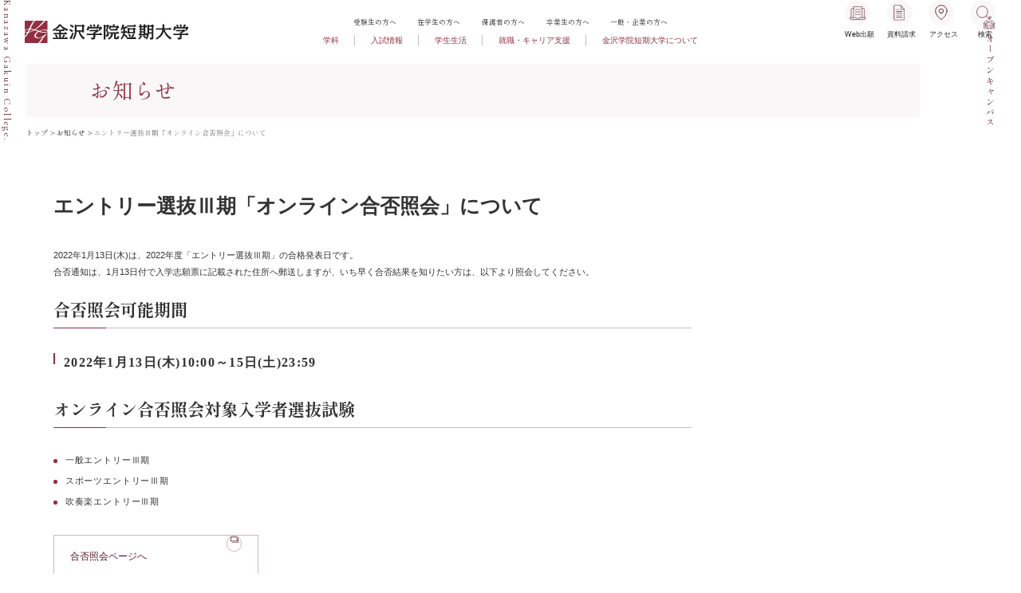

--- FILE ---
content_type: text/html; charset=UTF-8
request_url: https://www.kanazawa-gu.ac.jp/college/news/gouhisyoukai20220113/
body_size: 59114
content:
<!DOCTYPE html>
<html lang="ja">

<head>
  <meta http-equiv="Content-Type" content="text/html; charset=UTF-8">
  <meta name="viewport" content="width=device-width, initial-scale=1, minimum-scale=1.0, user-scalable=yes">
  <meta name="format-detection" content="telephone=no">
  <link rel="apple-touch-icon" type="image/x-icon" href="https://www.kanazawa-gu.ac.jp/college/wp-content/themes/kgu_2024/img/icon.png">
  <link rel="icon" type="image/vnd.microsoft.icon"
    href="https://www.kanazawa-gu.ac.jp/college/wp-content/themes/kgu_2024/img/common/favicon.ico">
  
    <link rel="stylesheet" type="text/css" media="all" href="https://www.kanazawa-gu.ac.jp/college/wp-content/themes/kgu_2024/css/common.css?250905">
  

  <link rel="stylesheet" type="text/css" media="all" href="https://www.kanazawa-gu.ac.jp/college/wp-content/themes/kgu_2024/css/style.css?250509">
  <link rel="stylesheet" type="text/css" media="all" href="https://www.kanazawa-gu.ac.jp/college/wp-content/themes/kgu_2024/css/style2.css">
  <link rel="stylesheet" type="text/css" media="all"
    href="https://www.kanazawa-gu.ac.jp/college/wp-content/themes/kgu_2024/css/add_style_20210830.css">
  <link rel="stylesheet" type="text/css" media="all"
    href="https://www.kanazawa-gu.ac.jp/college/wp-content/themes/kgu_2024/css/add_style_slick.css">
  <!-- <link rel="stylesheet" type="text/css" media="all"
    href="/css/font-awesome/css/all.min.css"> -->
  <link rel="preconnect" href="https://fonts.googleapis.com">
  <link rel="preconnect" href="https://fonts.gstatic.com" crossorigin>
  <link
    href="https://fonts.googleapis.com/css2?family=Cormorant+Garamond:ital,wght@0,300;0,400;0,500;0,600;0,700;1,300;1,400;1,500;1,600;1,700&family=Noto+Sans:ital,wght@0,100..900;1,100..900&family=Noto+Serif:ital,wght@0,100..900;1,100..900&family=Shippori+Mincho:wght@400;700&display=swap"
    rel="stylesheet">

  <meta name='robots' content='index, follow, max-image-preview:large, max-snippet:-1, max-video-preview:-1' />
	<style>img:is([sizes="auto" i], [sizes^="auto," i]) { contain-intrinsic-size: 3000px 1500px }</style>
	
	<!-- This site is optimized with the Yoast SEO plugin v25.1 - https://yoast.com/wordpress/plugins/seo/ -->
	<title>エントリー選抜Ⅲ期「オンライン合否照会」について - 金沢学院短期大学</title>
	<link rel="canonical" href="https://www.kanazawa-gu.ac.jp/college/news/gouhisyoukai20220113/" />
	<meta property="og:locale" content="ja_JP" />
	<meta property="og:type" content="article" />
	<meta property="og:title" content="エントリー選抜Ⅲ期「オンライン合否照会」について - 金沢学院短期大学" />
	<meta property="og:description" content="2022年1月13日(木)は、2022年度「エントリー選抜Ⅲ期」の合格発表日です。 合否通知は、1月13日付で入学志願票に記載された住所へ郵送しますが、いち早く合否結果を知りたい方は、以下より照会してください。 合否照会 [&hellip;]" />
	<meta property="og:url" content="https://www.kanazawa-gu.ac.jp/college/news/gouhisyoukai20220113/" />
	<meta property="og:site_name" content="金沢学院短期大学" />
	<meta property="article:publisher" content="https://www.facebook.com/KanazawaGakuinUniversity" />
	<meta property="article:modified_time" content="2022-10-31T10:24:39+00:00" />
	<meta property="og:image" content="https://www.kanazawa-gu.ac.jp/college/wp-content/uploads/2020/03/ogp.jpg" />
	<meta property="og:image:width" content="1200" />
	<meta property="og:image:height" content="630" />
	<meta property="og:image:type" content="image/jpeg" />
	<meta name="twitter:card" content="summary_large_image" />
	<script type="application/ld+json" class="yoast-schema-graph">{"@context":"https://schema.org","@graph":[{"@type":"WebPage","@id":"https://www.kanazawa-gu.ac.jp/college/news/gouhisyoukai20220113/","url":"https://www.kanazawa-gu.ac.jp/college/news/gouhisyoukai20220113/","name":"エントリー選抜Ⅲ期「オンライン合否照会」について - 金沢学院短期大学","isPartOf":{"@id":"https://www.kanazawa-gu.ac.jp/college/#website"},"datePublished":"2022-01-11T09:08:05+00:00","dateModified":"2022-10-31T10:24:39+00:00","breadcrumb":{"@id":"https://www.kanazawa-gu.ac.jp/college/news/gouhisyoukai20220113/#breadcrumb"},"inLanguage":"ja","potentialAction":[{"@type":"ReadAction","target":["https://www.kanazawa-gu.ac.jp/college/news/gouhisyoukai20220113/"]}]},{"@type":"BreadcrumbList","@id":"https://www.kanazawa-gu.ac.jp/college/news/gouhisyoukai20220113/#breadcrumb","itemListElement":[{"@type":"ListItem","position":1,"name":"トップ","item":"https://www.kanazawa-gu.ac.jp/college/"},{"@type":"ListItem","position":2,"name":"お知らせ","item":"https://www.kanazawa-gu.ac.jp/college/news/"},{"@type":"ListItem","position":3,"name":"エントリー選抜Ⅲ期「オンライン合否照会」について"}]},{"@type":"WebSite","@id":"https://www.kanazawa-gu.ac.jp/college/#website","url":"https://www.kanazawa-gu.ac.jp/college/","name":"金沢学院短期大学","description":"","potentialAction":[{"@type":"SearchAction","target":{"@type":"EntryPoint","urlTemplate":"https://www.kanazawa-gu.ac.jp/college/?s={search_term_string}"},"query-input":{"@type":"PropertyValueSpecification","valueRequired":true,"valueName":"search_term_string"}}],"inLanguage":"ja"}]}</script>
	<!-- / Yoast SEO plugin. -->


<script type="text/javascript">
/* <![CDATA[ */
window._wpemojiSettings = {"baseUrl":"https:\/\/s.w.org\/images\/core\/emoji\/16.0.1\/72x72\/","ext":".png","svgUrl":"https:\/\/s.w.org\/images\/core\/emoji\/16.0.1\/svg\/","svgExt":".svg","source":{"concatemoji":"https:\/\/www.kanazawa-gu.ac.jp\/college\/wp-includes\/js\/wp-emoji-release.min.js?ver=6.8.3"}};
/*! This file is auto-generated */
!function(s,n){var o,i,e;function c(e){try{var t={supportTests:e,timestamp:(new Date).valueOf()};sessionStorage.setItem(o,JSON.stringify(t))}catch(e){}}function p(e,t,n){e.clearRect(0,0,e.canvas.width,e.canvas.height),e.fillText(t,0,0);var t=new Uint32Array(e.getImageData(0,0,e.canvas.width,e.canvas.height).data),a=(e.clearRect(0,0,e.canvas.width,e.canvas.height),e.fillText(n,0,0),new Uint32Array(e.getImageData(0,0,e.canvas.width,e.canvas.height).data));return t.every(function(e,t){return e===a[t]})}function u(e,t){e.clearRect(0,0,e.canvas.width,e.canvas.height),e.fillText(t,0,0);for(var n=e.getImageData(16,16,1,1),a=0;a<n.data.length;a++)if(0!==n.data[a])return!1;return!0}function f(e,t,n,a){switch(t){case"flag":return n(e,"\ud83c\udff3\ufe0f\u200d\u26a7\ufe0f","\ud83c\udff3\ufe0f\u200b\u26a7\ufe0f")?!1:!n(e,"\ud83c\udde8\ud83c\uddf6","\ud83c\udde8\u200b\ud83c\uddf6")&&!n(e,"\ud83c\udff4\udb40\udc67\udb40\udc62\udb40\udc65\udb40\udc6e\udb40\udc67\udb40\udc7f","\ud83c\udff4\u200b\udb40\udc67\u200b\udb40\udc62\u200b\udb40\udc65\u200b\udb40\udc6e\u200b\udb40\udc67\u200b\udb40\udc7f");case"emoji":return!a(e,"\ud83e\udedf")}return!1}function g(e,t,n,a){var r="undefined"!=typeof WorkerGlobalScope&&self instanceof WorkerGlobalScope?new OffscreenCanvas(300,150):s.createElement("canvas"),o=r.getContext("2d",{willReadFrequently:!0}),i=(o.textBaseline="top",o.font="600 32px Arial",{});return e.forEach(function(e){i[e]=t(o,e,n,a)}),i}function t(e){var t=s.createElement("script");t.src=e,t.defer=!0,s.head.appendChild(t)}"undefined"!=typeof Promise&&(o="wpEmojiSettingsSupports",i=["flag","emoji"],n.supports={everything:!0,everythingExceptFlag:!0},e=new Promise(function(e){s.addEventListener("DOMContentLoaded",e,{once:!0})}),new Promise(function(t){var n=function(){try{var e=JSON.parse(sessionStorage.getItem(o));if("object"==typeof e&&"number"==typeof e.timestamp&&(new Date).valueOf()<e.timestamp+604800&&"object"==typeof e.supportTests)return e.supportTests}catch(e){}return null}();if(!n){if("undefined"!=typeof Worker&&"undefined"!=typeof OffscreenCanvas&&"undefined"!=typeof URL&&URL.createObjectURL&&"undefined"!=typeof Blob)try{var e="postMessage("+g.toString()+"("+[JSON.stringify(i),f.toString(),p.toString(),u.toString()].join(",")+"));",a=new Blob([e],{type:"text/javascript"}),r=new Worker(URL.createObjectURL(a),{name:"wpTestEmojiSupports"});return void(r.onmessage=function(e){c(n=e.data),r.terminate(),t(n)})}catch(e){}c(n=g(i,f,p,u))}t(n)}).then(function(e){for(var t in e)n.supports[t]=e[t],n.supports.everything=n.supports.everything&&n.supports[t],"flag"!==t&&(n.supports.everythingExceptFlag=n.supports.everythingExceptFlag&&n.supports[t]);n.supports.everythingExceptFlag=n.supports.everythingExceptFlag&&!n.supports.flag,n.DOMReady=!1,n.readyCallback=function(){n.DOMReady=!0}}).then(function(){return e}).then(function(){var e;n.supports.everything||(n.readyCallback(),(e=n.source||{}).concatemoji?t(e.concatemoji):e.wpemoji&&e.twemoji&&(t(e.twemoji),t(e.wpemoji)))}))}((window,document),window._wpemojiSettings);
/* ]]> */
</script>
<style id='wp-emoji-styles-inline-css' type='text/css'>

	img.wp-smiley, img.emoji {
		display: inline !important;
		border: none !important;
		box-shadow: none !important;
		height: 1em !important;
		width: 1em !important;
		margin: 0 0.07em !important;
		vertical-align: -0.1em !important;
		background: none !important;
		padding: 0 !important;
	}
</style>
<link rel='stylesheet' id='wp-block-library-css' href='https://www.kanazawa-gu.ac.jp/college/wp-includes/css/dist/block-library/style.min.css?ver=6.8.3' type='text/css' media='all' />
<style id='classic-theme-styles-inline-css' type='text/css'>
/*! This file is auto-generated */
.wp-block-button__link{color:#fff;background-color:#32373c;border-radius:9999px;box-shadow:none;text-decoration:none;padding:calc(.667em + 2px) calc(1.333em + 2px);font-size:1.125em}.wp-block-file__button{background:#32373c;color:#fff;text-decoration:none}
</style>
<style id='global-styles-inline-css' type='text/css'>
:root{--wp--preset--aspect-ratio--square: 1;--wp--preset--aspect-ratio--4-3: 4/3;--wp--preset--aspect-ratio--3-4: 3/4;--wp--preset--aspect-ratio--3-2: 3/2;--wp--preset--aspect-ratio--2-3: 2/3;--wp--preset--aspect-ratio--16-9: 16/9;--wp--preset--aspect-ratio--9-16: 9/16;--wp--preset--color--black: #000000;--wp--preset--color--cyan-bluish-gray: #abb8c3;--wp--preset--color--white: #ffffff;--wp--preset--color--pale-pink: #f78da7;--wp--preset--color--vivid-red: #cf2e2e;--wp--preset--color--luminous-vivid-orange: #ff6900;--wp--preset--color--luminous-vivid-amber: #fcb900;--wp--preset--color--light-green-cyan: #7bdcb5;--wp--preset--color--vivid-green-cyan: #00d084;--wp--preset--color--pale-cyan-blue: #8ed1fc;--wp--preset--color--vivid-cyan-blue: #0693e3;--wp--preset--color--vivid-purple: #9b51e0;--wp--preset--gradient--vivid-cyan-blue-to-vivid-purple: linear-gradient(135deg,rgba(6,147,227,1) 0%,rgb(155,81,224) 100%);--wp--preset--gradient--light-green-cyan-to-vivid-green-cyan: linear-gradient(135deg,rgb(122,220,180) 0%,rgb(0,208,130) 100%);--wp--preset--gradient--luminous-vivid-amber-to-luminous-vivid-orange: linear-gradient(135deg,rgba(252,185,0,1) 0%,rgba(255,105,0,1) 100%);--wp--preset--gradient--luminous-vivid-orange-to-vivid-red: linear-gradient(135deg,rgba(255,105,0,1) 0%,rgb(207,46,46) 100%);--wp--preset--gradient--very-light-gray-to-cyan-bluish-gray: linear-gradient(135deg,rgb(238,238,238) 0%,rgb(169,184,195) 100%);--wp--preset--gradient--cool-to-warm-spectrum: linear-gradient(135deg,rgb(74,234,220) 0%,rgb(151,120,209) 20%,rgb(207,42,186) 40%,rgb(238,44,130) 60%,rgb(251,105,98) 80%,rgb(254,248,76) 100%);--wp--preset--gradient--blush-light-purple: linear-gradient(135deg,rgb(255,206,236) 0%,rgb(152,150,240) 100%);--wp--preset--gradient--blush-bordeaux: linear-gradient(135deg,rgb(254,205,165) 0%,rgb(254,45,45) 50%,rgb(107,0,62) 100%);--wp--preset--gradient--luminous-dusk: linear-gradient(135deg,rgb(255,203,112) 0%,rgb(199,81,192) 50%,rgb(65,88,208) 100%);--wp--preset--gradient--pale-ocean: linear-gradient(135deg,rgb(255,245,203) 0%,rgb(182,227,212) 50%,rgb(51,167,181) 100%);--wp--preset--gradient--electric-grass: linear-gradient(135deg,rgb(202,248,128) 0%,rgb(113,206,126) 100%);--wp--preset--gradient--midnight: linear-gradient(135deg,rgb(2,3,129) 0%,rgb(40,116,252) 100%);--wp--preset--font-size--small: 13px;--wp--preset--font-size--medium: 20px;--wp--preset--font-size--large: 36px;--wp--preset--font-size--x-large: 42px;--wp--preset--spacing--20: 0.44rem;--wp--preset--spacing--30: 0.67rem;--wp--preset--spacing--40: 1rem;--wp--preset--spacing--50: 1.5rem;--wp--preset--spacing--60: 2.25rem;--wp--preset--spacing--70: 3.38rem;--wp--preset--spacing--80: 5.06rem;--wp--preset--shadow--natural: 6px 6px 9px rgba(0, 0, 0, 0.2);--wp--preset--shadow--deep: 12px 12px 50px rgba(0, 0, 0, 0.4);--wp--preset--shadow--sharp: 6px 6px 0px rgba(0, 0, 0, 0.2);--wp--preset--shadow--outlined: 6px 6px 0px -3px rgba(255, 255, 255, 1), 6px 6px rgba(0, 0, 0, 1);--wp--preset--shadow--crisp: 6px 6px 0px rgba(0, 0, 0, 1);}:where(.is-layout-flex){gap: 0.5em;}:where(.is-layout-grid){gap: 0.5em;}body .is-layout-flex{display: flex;}.is-layout-flex{flex-wrap: wrap;align-items: center;}.is-layout-flex > :is(*, div){margin: 0;}body .is-layout-grid{display: grid;}.is-layout-grid > :is(*, div){margin: 0;}:where(.wp-block-columns.is-layout-flex){gap: 2em;}:where(.wp-block-columns.is-layout-grid){gap: 2em;}:where(.wp-block-post-template.is-layout-flex){gap: 1.25em;}:where(.wp-block-post-template.is-layout-grid){gap: 1.25em;}.has-black-color{color: var(--wp--preset--color--black) !important;}.has-cyan-bluish-gray-color{color: var(--wp--preset--color--cyan-bluish-gray) !important;}.has-white-color{color: var(--wp--preset--color--white) !important;}.has-pale-pink-color{color: var(--wp--preset--color--pale-pink) !important;}.has-vivid-red-color{color: var(--wp--preset--color--vivid-red) !important;}.has-luminous-vivid-orange-color{color: var(--wp--preset--color--luminous-vivid-orange) !important;}.has-luminous-vivid-amber-color{color: var(--wp--preset--color--luminous-vivid-amber) !important;}.has-light-green-cyan-color{color: var(--wp--preset--color--light-green-cyan) !important;}.has-vivid-green-cyan-color{color: var(--wp--preset--color--vivid-green-cyan) !important;}.has-pale-cyan-blue-color{color: var(--wp--preset--color--pale-cyan-blue) !important;}.has-vivid-cyan-blue-color{color: var(--wp--preset--color--vivid-cyan-blue) !important;}.has-vivid-purple-color{color: var(--wp--preset--color--vivid-purple) !important;}.has-black-background-color{background-color: var(--wp--preset--color--black) !important;}.has-cyan-bluish-gray-background-color{background-color: var(--wp--preset--color--cyan-bluish-gray) !important;}.has-white-background-color{background-color: var(--wp--preset--color--white) !important;}.has-pale-pink-background-color{background-color: var(--wp--preset--color--pale-pink) !important;}.has-vivid-red-background-color{background-color: var(--wp--preset--color--vivid-red) !important;}.has-luminous-vivid-orange-background-color{background-color: var(--wp--preset--color--luminous-vivid-orange) !important;}.has-luminous-vivid-amber-background-color{background-color: var(--wp--preset--color--luminous-vivid-amber) !important;}.has-light-green-cyan-background-color{background-color: var(--wp--preset--color--light-green-cyan) !important;}.has-vivid-green-cyan-background-color{background-color: var(--wp--preset--color--vivid-green-cyan) !important;}.has-pale-cyan-blue-background-color{background-color: var(--wp--preset--color--pale-cyan-blue) !important;}.has-vivid-cyan-blue-background-color{background-color: var(--wp--preset--color--vivid-cyan-blue) !important;}.has-vivid-purple-background-color{background-color: var(--wp--preset--color--vivid-purple) !important;}.has-black-border-color{border-color: var(--wp--preset--color--black) !important;}.has-cyan-bluish-gray-border-color{border-color: var(--wp--preset--color--cyan-bluish-gray) !important;}.has-white-border-color{border-color: var(--wp--preset--color--white) !important;}.has-pale-pink-border-color{border-color: var(--wp--preset--color--pale-pink) !important;}.has-vivid-red-border-color{border-color: var(--wp--preset--color--vivid-red) !important;}.has-luminous-vivid-orange-border-color{border-color: var(--wp--preset--color--luminous-vivid-orange) !important;}.has-luminous-vivid-amber-border-color{border-color: var(--wp--preset--color--luminous-vivid-amber) !important;}.has-light-green-cyan-border-color{border-color: var(--wp--preset--color--light-green-cyan) !important;}.has-vivid-green-cyan-border-color{border-color: var(--wp--preset--color--vivid-green-cyan) !important;}.has-pale-cyan-blue-border-color{border-color: var(--wp--preset--color--pale-cyan-blue) !important;}.has-vivid-cyan-blue-border-color{border-color: var(--wp--preset--color--vivid-cyan-blue) !important;}.has-vivid-purple-border-color{border-color: var(--wp--preset--color--vivid-purple) !important;}.has-vivid-cyan-blue-to-vivid-purple-gradient-background{background: var(--wp--preset--gradient--vivid-cyan-blue-to-vivid-purple) !important;}.has-light-green-cyan-to-vivid-green-cyan-gradient-background{background: var(--wp--preset--gradient--light-green-cyan-to-vivid-green-cyan) !important;}.has-luminous-vivid-amber-to-luminous-vivid-orange-gradient-background{background: var(--wp--preset--gradient--luminous-vivid-amber-to-luminous-vivid-orange) !important;}.has-luminous-vivid-orange-to-vivid-red-gradient-background{background: var(--wp--preset--gradient--luminous-vivid-orange-to-vivid-red) !important;}.has-very-light-gray-to-cyan-bluish-gray-gradient-background{background: var(--wp--preset--gradient--very-light-gray-to-cyan-bluish-gray) !important;}.has-cool-to-warm-spectrum-gradient-background{background: var(--wp--preset--gradient--cool-to-warm-spectrum) !important;}.has-blush-light-purple-gradient-background{background: var(--wp--preset--gradient--blush-light-purple) !important;}.has-blush-bordeaux-gradient-background{background: var(--wp--preset--gradient--blush-bordeaux) !important;}.has-luminous-dusk-gradient-background{background: var(--wp--preset--gradient--luminous-dusk) !important;}.has-pale-ocean-gradient-background{background: var(--wp--preset--gradient--pale-ocean) !important;}.has-electric-grass-gradient-background{background: var(--wp--preset--gradient--electric-grass) !important;}.has-midnight-gradient-background{background: var(--wp--preset--gradient--midnight) !important;}.has-small-font-size{font-size: var(--wp--preset--font-size--small) !important;}.has-medium-font-size{font-size: var(--wp--preset--font-size--medium) !important;}.has-large-font-size{font-size: var(--wp--preset--font-size--large) !important;}.has-x-large-font-size{font-size: var(--wp--preset--font-size--x-large) !important;}
:where(.wp-block-post-template.is-layout-flex){gap: 1.25em;}:where(.wp-block-post-template.is-layout-grid){gap: 1.25em;}
:where(.wp-block-columns.is-layout-flex){gap: 2em;}:where(.wp-block-columns.is-layout-grid){gap: 2em;}
:root :where(.wp-block-pullquote){font-size: 1.5em;line-height: 1.6;}
</style>
<style id='akismet-widget-style-inline-css' type='text/css'>

			.a-stats {
				--akismet-color-mid-green: #357b49;
				--akismet-color-white: #fff;
				--akismet-color-light-grey: #f6f7f7;

				max-width: 350px;
				width: auto;
			}

			.a-stats * {
				all: unset;
				box-sizing: border-box;
			}

			.a-stats strong {
				font-weight: 600;
			}

			.a-stats a.a-stats__link,
			.a-stats a.a-stats__link:visited,
			.a-stats a.a-stats__link:active {
				background: var(--akismet-color-mid-green);
				border: none;
				box-shadow: none;
				border-radius: 8px;
				color: var(--akismet-color-white);
				cursor: pointer;
				display: block;
				font-family: -apple-system, BlinkMacSystemFont, 'Segoe UI', 'Roboto', 'Oxygen-Sans', 'Ubuntu', 'Cantarell', 'Helvetica Neue', sans-serif;
				font-weight: 500;
				padding: 12px;
				text-align: center;
				text-decoration: none;
				transition: all 0.2s ease;
			}

			/* Extra specificity to deal with TwentyTwentyOne focus style */
			.widget .a-stats a.a-stats__link:focus {
				background: var(--akismet-color-mid-green);
				color: var(--akismet-color-white);
				text-decoration: none;
			}

			.a-stats a.a-stats__link:hover {
				filter: brightness(110%);
				box-shadow: 0 4px 12px rgba(0, 0, 0, 0.06), 0 0 2px rgba(0, 0, 0, 0.16);
			}

			.a-stats .count {
				color: var(--akismet-color-white);
				display: block;
				font-size: 1.5em;
				line-height: 1.4;
				padding: 0 13px;
				white-space: nowrap;
			}
		
</style>
<link rel='stylesheet' id='wp-pagenavi-css' href='https://www.kanazawa-gu.ac.jp/college/wp-content/plugins/wp-pagenavi/pagenavi-css.css?ver=2.70' type='text/css' media='all' />
<link rel='stylesheet' id='style-css' href='https://www.kanazawa-gu.ac.jp/college/wp-content/themes/kgu_2024/style.css?ver=6.8.3' type='text/css' media='all' />
<link rel="https://api.w.org/" href="https://www.kanazawa-gu.ac.jp/college/wp-json/" /><link rel="alternate" title="JSON" type="application/json" href="https://www.kanazawa-gu.ac.jp/college/wp-json/wp/v2/news/36138" /><link rel="EditURI" type="application/rsd+xml" title="RSD" href="https://www.kanazawa-gu.ac.jp/college/xmlrpc.php?rsd" />
<meta name="generator" content="WordPress 6.8.3" />
<link rel='shortlink' href='https://www.kanazawa-gu.ac.jp/college/?p=36138' />
<link rel="alternate" title="oEmbed (JSON)" type="application/json+oembed" href="https://www.kanazawa-gu.ac.jp/college/wp-json/oembed/1.0/embed?url=https%3A%2F%2Fwww.kanazawa-gu.ac.jp%2Fcollege%2Fnews%2Fgouhisyoukai20220113%2F" />
<link rel="alternate" title="oEmbed (XML)" type="text/xml+oembed" href="https://www.kanazawa-gu.ac.jp/college/wp-json/oembed/1.0/embed?url=https%3A%2F%2Fwww.kanazawa-gu.ac.jp%2Fcollege%2Fnews%2Fgouhisyoukai20220113%2F&#038;format=xml" />

  
  <!-- Google Tag Manager -->
  <!-- <script>
  (function(w, d, s, l, i) {
    w[l] = w[l] || [];
    w[l].push({
      'gtm.start': new Date().getTime(),
      event: 'gtm.js'
    });
    var f = d.getElementsByTagName(s)[0],
      j = d.createElement(s),
      dl = l != 'dataLayer' ? '&l=' + l : '';
    j.async = true;
    j.src =
      'https://www.googletagmanager.com/gtm.js?id=' + i + dl;
    f.parentNode.insertBefore(j, f);
  })(window, document, 'script', 'dataLayer', 'GTM-K35ZW63');
  </script> -->
  <!-- End Google Tag Manager -->
</head>

<body class="wp-singular news-template-default single single-news postid-36138 wp-theme-kgu_2024">

  <!-- Google Tag Manager (noscript) -->
  <!-- <noscript><iframe src="https://www.googletagmanager.com/ns.html?id=GTM-K35ZW63" height="0" width="0"
      style="display:none;visibility:hidden"></iframe></noscript> -->
  <!-- End Google Tag Manager (noscript) -->

  <header class="g-header">
    <div class="g-header-top">
      <h1 class="logo">
        <a href="https://www.kanazawa-gu.ac.jp/college">
          <img src="https://www.kanazawa-gu.ac.jp/college/wp-content/themes/kgu_2024/img/common/logo.svg" alt="金沢学院短期大学">
        </a>
      </h1>

      <button class="btn-menu">
        <span>
          <i></i>
          <i></i>
        </span>
      </button>
    </div>

    <div class="gnav">
      <div class="gnav-wrap">
        <!-- アイコンボタン -->
        <div class="gnav-btns" id="gnav-btns">
          <div class="gnav-btns__list">
            <div class="gnav-btns__item" id="gnav__result">
              <a href="https://www.kanazawa-gu.ac.jp/college/admissions/application-online/">
                <figure class="item-icon">
                  <img src="https://www.kanazawa-gu.ac.jp/college/wp-content/themes/kgu_2024/img/common/icon_appli.svg" alt="Web出願">
                </figure>
                <p class="text">Web出願</p>
              </a>
            </div>
            <div class="gnav-btns__item" id="gnav__request">
              <a href="https://www.kanazawa-gu.ac.jp/college/admissions/document-request/">
                <figure class="item-icon">
                  <img src="https://www.kanazawa-gu.ac.jp/college/wp-content/themes/kgu_2024/img/common/icon_docu.svg" alt="資料請求">
                </figure>
                <p class="text">資料請求</p>
              </a>
            </div>
            <div class="gnav-btns__item" id="gnav__access">
              <a href="https://www.kanazawa-gu.ac.jp/college/accessguide/">
                <figure class="item-icon">
                  <img src="https://www.kanazawa-gu.ac.jp/college/wp-content/themes/kgu_2024/img/common/icon_access.svg" alt="アクセス">
                </figure>
                <p class="text">アクセス</p>
              </a>
            </div>
            <div class="gnav-btns__item" id="gnav__search" class="">
              <figure class="item-icon icon-search">
                <img src="https://www.kanazawa-gu.ac.jp/college/wp-content/themes/kgu_2024/img/common/icon_search.svg" alt="検索パネルを開く">
              </figure>
              <p class="text">検索</p>
              <span class="icon-close"></span>
            </div>
            <form id="gnav__search-form" action="/search-results/">
              <script async src="https://cse.google.com/cse.js?cx=002178138777178473864:yqmnqp5r9jv"></script>
              <div class="gcse-searchbox-only"></div>
            </form>
          </div>
        </div>

        <!-- グロナビ -->
        <div class="gnav-top" id="gnav-top">
          <ul class="gnav__list" ontouchstart="">
            <li id="gi02" class="gnav__item">
              <a href="https://www.kanazawa-gu.ac.jp/college/academics/" class="gnav__text">学科</a>
              <div class="switch"></div>
              <div class="gnav__second-list-wrap">
                <ul class="gnav__second-list">
                  <li class="gnav__second-item">
                    <a href="https://www.kanazawa-gu.ac.jp/college/academics/liberalarts/"
                      class="gnav__second-text text-link">現代教養学科</a>
                  </li>
                  <li class="gnav__second-item">
                    <a href="https://www.kanazawa-gu.ac.jp/college/academics/foodnutrition/"
                      class="gnav__second-text text-link">食物栄養学科</a>
                  </li>
                  <li class="gnav__second-item">
                    <a href="https://www.kanazawa-gu.ac.jp/college/academics/child-education/"
                      class="gnav__second-text text-link">幼児教育学科</a>
                  </li>
                </ul>
              </div>
            </li>

            <li id="gi03" class="gnav__item">
              <a href="https://www.kanazawa-gu.ac.jp/college/admissions/" class="gnav__text">入試情報</a>
              <div class="switch"></div>
              <div class="gnav__second-list-wrap">
                <ul class="gnav__second-list">
                  <li class="gnav__second-item">
                    <a href="https://www.kanazawa-gu.ac.jp/college/aboutus/information/admission-policy/"
                      class="gnav__second-text">アドミッション・ポリシー</a>
                  </li>
                  <li class="gnav__second-item">
                    <a href="https://www.kanazawa-gu.ac.jp/college/admissions/document-request/" class="gnav__second-text">資料請求</a>
                  </li>
                  <li class="gnav__second-item">
                    <a href="https://www.kanazawa-gu.ac.jp/college/admissions/outline/" class="gnav__second-text">⼊学試験概要</a>
                  </li>
                  <li class="gnav__second-item">
                    <a href="https://www.kanazawa-gu.ac.jp/college/admissions/syutugansyorui/" class="gnav__second-text">出願書類</a>
                  </li>
                  <li class="gnav__second-item">
                    <a href="https://www.kanazawa-gu.ac.jp/college/admissions/opencampus/" class="gnav__second-text">オープンキャンパス</a>
                  </li>
                  <li class="gnav__second-item">
                    <a href="https://www.kanazawa-gu.ac.jp/college/admissions/consultationmeeting/"
                      class="gnav__second-text">進学相談会</a>
                  </li>
                  <li class="gnav__second-item">
                    <a href="https://www.kanazawa-gu.ac.jp/college/admissions/tour/" class="gnav__second-text">⼤学⾒学会・個別⾒学</a>
                  </li>
                  <li class="gnav__second-item">
                    <a href="https://www.kanazawa-gu.ac.jp/college/admissions/triplecture/" class="gnav__second-text">出張講義</a>
                  </li>
                  <li class="gnav__second-item">
                    <a href="https://www.kanazawa-gu.ac.jp/college/admissions/connection/" class="gnav__second-text">⼊試関連のお知らせ</a>
                  </li>
                  <li class="gnav__second-item">
                    <a href="https://www.kanazawa-gu.ac.jp/college/admissions/scholarshipsystem/"
                      class="gnav__second-text">奨学⾦制度</a>
                  </li>
                  <li class="gnav__second-item">
                    <a href="https://www.kanazawa-gu.ac.jp/college/admissions/schoolexpenses/" class="gnav__second-text">学納⾦</a>
                  </li>
                  <li class="gnav__second-item">
                    <a href="https://www.kanazawa-gu.ac.jp/college/admissions/past-issues/" class="gnav__second-text">過去問題</a>
                  </li>
                  <li class="gnav__second-item">
                    <a href="https://www.kanazawa-gu.ac.jp/college/admissions/admission-pre/" class="gnav__second-text">入学前教育</a>
                  </li>
                  <li class="gnav__second-item">
                    <a href="https://www.kanazawa-gu.ac.jp/college/admissions/application-online/"
                      class="gnav__second-text">インターネット出願</a>
                  </li>
                  <li class="gnav__second-item">
                    <a href="https://www.kanazawa-gu.ac.jp/college/admissions/consultation/" class="gnav__second-text">個別相談会</a>
                  </li>
                  <li class="gnav__second-item">
                    <a href="https://www.kanazawa-gu.ac.jp/college/admissions/gouhi/" class="gnav__second-text">合否照会</a>
                  </li>
                  <li class="gnav__second-item">
                    <a href="https://www.kanazawa-gu.ac.jp/college/admissions/examination_support/" class="gnav__second-text">障がい入学志願者支援</a>
                  </li>
                </ul>
              </div>
            </li>

            <li id="gi04" class="gnav__item">
              <a href="https://www.kanazawa-gu.ac.jp/college/campuslife/" class="gnav__text">学生生活</a>
              <div class="switch"></div>
              <div class="gnav__second-list-wrap">
                <ul class="gnav__second-list">
                  <li class="gnav__second-item">
                    <a href="https://www.kanazawa-gu.ac.jp/college/campuslife/calendar/" class="gnav__second-text">キャンパスカレンダー</a>
                  </li>
                  <li class="gnav__second-item">
                    <a href="https://www.kanazawa-gu.ac.jp/college/campuslife/club/" class="gnav__second-text">クラブ活動</a>
                  </li>
                  <li class="gnav__second-item">
                    <a href="https://www.kanazawa-gu.ac.jp/college/campuslife/campus-introduction/"
                      class="gnav__second-text">キャンパス紹介</a>
                  </li>
                  <li class="gnav__second-item">
                    <a href="https://www.kanazawa-gu.ac.jp/college/campuslife/shien/" class="gnav__second-text">障がい学⽣⽀援</a>
                  </li>
                </ul>
              </div>
            </li>

            <li id="gi05" class="gnav__item">
              <a href="https://www.kanazawa-gu.ac.jp/college/support/" class="gnav__text">就職・キャリア支援</a>
              <div class="switch"></div>
              <div class="gnav__second-list-wrap">
                <ul class="gnav__second-list">
                  <li class="gnav__second-item">
                    <a href="https://www.kanazawa-gu.ac.jp/college/support/employment/" class="gnav__second-text">就職支援</a>
                  </li>
                  <li class="gnav__second-item">
                    <a href="https://www.kanazawa-gu.ac.jp/college/support/certification/" class="gnav__second-text">資格取得支援</a>
                  </li>
                  <li class="gnav__second-item">
                    <a href="https://www.kanazawa-gu.ac.jp/college/support/teacher-training-course/"
                      class="gnav__second-text">教職センター</a>
                  </li>
                  <li class="gnav__second-item">
                    <a href="https://www.kanazawa-gu.ac.jp/college/support/massmedia-laboratory/"
                      class="gnav__second-text">マスコミ研究所</a>
                  </li>
                  <li class="gnav__second-item">
                    <a href="https://www.kanazawa-gu.ac.jp/college/support/certificate/" class="gnav__second-text">証明書交付</a>
                  </li>
                  <li class="gnav__second-item">
                    <a href="https://www.kanazawa-gu.ac.jp/college/support/career-interview-dai/"
                      class="gnav__second-text">内定者/OB・OGの声</a>
                  </li>
                </ul>
              </div>
            </li>

            <li id="gi01" class="gnav__item">
              <a href="https://www.kanazawa-gu.ac.jp/college/aboutus/" class="gnav__text">金沢学院短期大学について</a>
              <div class="switch"></div>
              <div class="gnav__second-list-wrap">
                <ul class="gnav__second-list">
                  <li class="gnav__second-item">
                    <a href="https://www.kanazawa-gu.ac.jp/college/aboutus/message/" class="gnav__second-text">学長メッセージ</a>
                  </li>
                  <li class="gnav__second-item">
                    <a href="https://www.kanazawa-gu.ac.jp/college/aboutus/outline/" class="gnav__second-text">本学概要</a>
                  </li>
                  <li class="gnav__second-item">
                    <a href="https://www.kanazawa-gu.ac.jp/college/aboutus/teacher/" class="gnav__second-text">教員紹介</a>
                  </li>
                  <li class="gnav__second-item">
                    <a href="https://www.kanazawa-gu.ac.jp/college/aboutus/3policy2016/" class="gnav__second-text">3つのポリシー</a>
                  </li>
                  <li class="gnav__second-item">
                    <a href="https://www.kanazawa-gu.ac.jp/college/aboutus/information/" class="gnav__second-text">情報公開</a>
                  </li>
                  <li class="gnav__second-item">
                    <a href="https://www.kanazawa-gu.ac.jp/college/aboutus/song/" class="gnav__second-text">校歌・学園歌・学⽣歌・応援歌</a>
                  </li>
                  <li class="gnav__second-item">
                    <a href="https://www.kanazawa-gu.ac.jp/college/aboutus/library-top/" class="gnav__second-text">図書館</a>
                  </li>
                  <li class="gnav__second-item">
                    <a href="https://www.kanazawa-gu.ac.jp/aboutus/contribution/" class="gnav__second-text" target="_blank">ご寄付金をお考えの方</a>
                  </li>
                  <li class="gnav__second-item">
                    <a href="https://www.kanazawa-gu.ac.jp/college/local-cooperation/" class="gnav__second-text">産学地域連携センター</a>
                  </li>
                  <li class="gnav__second-item">
                    <a href="https://www.kanazawa-gu.ac.jp/college/international-exchange/" class="gnav__second-text">国際交流</a>
                  </li>
                  <li class="gnav__second-item">
                    <a href="https://www.kanazawa-gu.ac.jp/college/aboutus/tvcmgallery/" class="gnav__second-text">キャンパスガイド・CM</a>
                  </li>
                </ul>
              </div>
            </li>
          </ul>
          </nav>
        </div>

        <!-- 対象者別ナビ -->
        <div class="gnav-bottom" id="gnav-bottom">
          <div class="gsubnav">
            <nav class="gsubnav__list-wrap">
              <ul class="gsubnav__list">
                <li class="gsubnav__item"><a href="https://www.kanazawa-gu.ac.jp/college/prospective/">受験生の方へ</a>
                </li>
                <li class="gsubnav__item"><a href="https://www.kanazawa-gu.ac.jp/college/students/">在学生の方へ</a></li>
                <li class="gsubnav__item"><a href="https://www.kanazawa-gu.ac.jp/college/guardian/">保護者の方へ</a></li>
                <li class="gsubnav__item"><a href="https://www.kanazawa-gu.ac.jp/college/alumni/">卒業生の方へ</a></li>
                <li class="gsubnav__item"><a href="https://www.kanazawa-gu.ac.jp/college/general/">一般・企業の方へ</a></li>
              </ul>
          </div>
        </div>

        <!-- SP用　SNSアイコン -->
        <div class="gnav-sns" id="gnav-sns">
          <a href="https://www.facebook.com/KanazawaGakuinUniversity" target="_blank" rel="noopener noreferrer"
            class="sns-icon">
            <img src="https://www.kanazawa-gu.ac.jp/college/wp-content/themes/kgu_2024/img/common/icon_facebook.svg" alt="facebook">
          </a>
          <a href="https://www.instagram.com/kanazawagakuin_university/" target="_blank" rel="noopener noreferrer"
            class="sns-icon">
            <img src="https://www.kanazawa-gu.ac.jp/college/wp-content/themes/kgu_2024/img/common/icon_instagram.svg" alt="instagram">
          </a>
        </div>
      </div>
    </div>

    <!-- 右サイドナビ -->
    <div class="gnav-aside">
      <ul class="gnav-aside__list">
        <li class="gnav-aside__item">
          <a href="https://www.kanazawa-gu.ac.jp/college/admissions/opencampus/">
            <span class="icon-book">
              <img src="https://www.kanazawa-gu.ac.jp/college/wp-content/themes/kgu_2024/img/common/icon_oc.svg" alt="オープンキャンパス">
              <span class="text">オープンキャンパス</span>
            </span>
          </a>
        </li>
      </ul>
    </div>

    <!-- 左サイドナビ -->
    <div class="gnav-deco">
      <p class="gnav-deco__txt">Kanazawa Gakuin College.</p>
    </div>

  </header>
<main id="pageMain">

  <!-- ===== bottomPageMainv ===== -->

  <div class="bottomPageMainv-wrap">
    <div class="container-l">
      <div class="bottomPageMainv subpage">
        <h2 class="bottomPageMainv__subttl">
          <span class="large">お知らせ</span>
        </h2>
      </div>
      <p id="breadcrumbs" class="bottomPageBread"><span><span><a href="https://www.kanazawa-gu.ac.jp/college/">トップ</a></span> &gt; <span><a href="https://www.kanazawa-gu.ac.jp/college/news/">お知らせ</a></span> &gt; <span class="breadcrumb_last" aria-current="page">エントリー選抜Ⅲ期「オンライン合否照会」について</span></span></p>    </div>
  </div>

    
  <div id="mains" class="new-wpContent">
    <div class="grayBack">

      <section>
        <div class="container">
          <h2 class="post-ttl">
                        エントリー選抜Ⅲ期「オンライン合否照会」について          </h2>
                    <p>2022年1月13日(木)は、2022年度「エントリー選抜Ⅲ期」の合格発表日です。<br />
合否通知は、1月13日付で入学志願票に記載された住所へ郵送しますが、いち早く合否結果を知りたい方は、以下より照会してください。</p>
<h3><strong>合否照会可能期間</strong></h3>
<ul>
	<h4><li>2022年1月13日(木)10:00～15日(土)23:59</li></h4>
</ul>
<h3><strong>オンライン合否照会対象入学者選抜試験</strong></h3>
<ul>
	<li>一般エントリーⅢ期</li>
	<li>スポーツエントリーⅢ期</li>
	<li>吹奏楽エントリーⅢ期</li>
</ul>
<div class="m-btn-wrap">
<div class="row">
<a href="https://www.gouhi.com/kanazawa-gu/outTermMsg"target="_blank" rel="noopener noreferrer" class="m-btn wp-btn arw"><span>合否照会ページへ</span></a>
</div>
</div>        </div>
      </section>

      <section>
        <div class="container">
          <div class="m-btn-wrap" style="margin: 50px 0 0;">
            <div class="row">
              <a href="/college/news/" class="m-btn wp-btn arw"><span>トップニュース</span></a>
              <a href="/college/faculty-news/" class="m-btn wp-btn arw"><span>学科</span></a>
              <a href="/college/visitor-news/" class="m-btn wp-btn arw"><span>対象者別</span></a>
              <a href="/college/past-news/" class="m-btn wp-btn arw"><span>過去のお知らせ</span></a>
            </div>
          </div>
        </div>
      </section>


    </div><!-- grayback end -->
  </div><!-- new-wpContent end -->

    
</main>

<footer class="g-footer">
  <div class="container-f">
    <div class="g-footer__info">
      <figure class="info-logo">
        <a href="https://www.kanazawa-gu.ac.jp/college">
          <img src="https://www.kanazawa-gu.ac.jp/college/wp-content/themes/kgu_2024/img/common/logo.svg" alt="金沢学院短期大学">
        </a>
      </figure>
      <p class="info-add">〒920-1392　石川県金沢市末町10<br>TEL 076-229-1181</p>
      <div class="info-sns">
        <a href="https://www.facebook.com/KanazawaGakuinUniversity" target="_blank" rel="noopener noreferrer"
          class="sns-icon">
          <img src="https://www.kanazawa-gu.ac.jp/college/wp-content/themes/kgu_2024/img/common/icon_facebook.svg" alt="facebook">
        </a>
        <a href="https://www.instagram.com/kanazawagakuin_university/" target="_blank" rel="noopener noreferrer"
          class="sns-icon">
          <img src="https://www.kanazawa-gu.ac.jp/college/wp-content/themes/kgu_2024/img/common/icon_instagram.svg" alt="instagram">
        </a>
      </div>
    </div>

    <div class="g-footer__fnav">
      <ul class="fnav-list">
        <li class="fnav-item">
          <a href="https://www.kanazawa-gu.ac.jp/college/aboutus/" class="fnav-link">金沢学院短期大学について</a>
          <div class="switch"></div>
          <ul class="fnav-sub-list">
            <li class="fnav-sub-item">
              <a href="https://www.kanazawa-gu.ac.jp/college/aboutus/message/" class="fnav-sub-link">
                <p>学長メッセージ</p>
              </a>
            </li>
            <li class="fnav-sub-item">
              <a href="https://www.kanazawa-gu.ac.jp/college/aboutus/outline/" class="fnav-sub-link">
                <p>大学概要</p>
              </a>
            </li>
            <li class="fnav-sub-item">
              <a href="https://www.kanazawa-gu.ac.jp/college/aboutus/teacher/" class="fnav-sub-link">
                <p>教員紹介</p>
              </a>
            </li>
            <li class="fnav-sub-item">
              <a href="https://www.kanazawa-gu.ac.jp/college/aboutus/3policy2016/" class="fnav-sub-link">
                <p>３つのポリシー</p>
              </a>
            </li>
            <li class="fnav-sub-item">
              <a href="https://www.kanazawa-gu.ac.jp/college/aboutus/information/" class="fnav-sub-link">
                <p>情報公開</p>
              </a>
            </li>
            <li class="fnav-sub-item">
              <a href="https://www.kanazawa-gu.ac.jp/college/aboutus/fd/" class="fnav-sub-link">
                <p>FD活動</p>
              </a>
            </li>
            <li class="fnav-sub-item">
              <a href="https://www.kanazawa-gu.ac.jp/college/aboutus/song/" class="fnav-sub-link">
                <p>校歌・学園歌・学生歌・応援歌</p>
              </a>
            </li>
            <li class="fnav-sub-item">
              <a href="https://www.kanazawa-gu.ac.jp/college/aboutus/library-top/" class="fnav-sub-link">
                <p>図書館</p>
              </a>
            </li>
            <li class="fnav-sub-item">
              <a href="https://www.kanazawa-gu.ac.jp/aboutus/contribution/" class="fnav-sub-link" target="_blank">
                <p>ご寄付金をお考えの方</p>
              </a>
            </li>
            <li class="fnav-sub-item">
              <a href="https://www.kanazawa-gu.ac.jp/college/local-cooperation/" class="fnav-sub-link">
                <p>産学地域連携センター</p>
              </a>
            </li>
            <li class="fnav-sub-item">
              <a href="https://www.kanazawa-gu.ac.jp/college/international-exchange/" class="fnav-sub-link">
                <p>国際交流</p>
              </a>
            </li>
            <li class="fnav-sub-item">
              <a href="https://www.kanazawa-gu.ac.jp/college/aboutus/tvcmgallery/" class="fnav-sub-link">
                <p>キャンパスガイド・CM</p>
              </a>
            </li>
          </ul>
        </li>
        <li class="fnav-item">
          <a href="https://www.kanazawa-gu.ac.jp/college/academics/" class="fnav-link">学科</a>
          <div class="switch"></div>
          <ul class="fnav-sub-list">
            <li class="fnav-sub-item">
              <a href="https://www.kanazawa-gu.ac.jp/college/academics/liberalarts/" class="fnav-sub-link">
                <p>現代教養学科</p>
              </a>
            </li>
            <li class="fnav-sub-item">
              <a href="https://www.kanazawa-gu.ac.jp/college/academics/foodnutrition/" class="fnav-sub-link">
                <p>食物栄養学科</p>
              </a>
            </li>
            <li class="fnav-sub-item">
              <a href="https://www.kanazawa-gu.ac.jp/college/academics/child-education/" class="fnav-sub-link">
                <p>幼児教育学科</p>
              </a>
            </li>
          </ul>
        </li>
        <li class="fnav-item">
          <a href="https://www.kanazawa-gu.ac.jp/college/admissions/" class="fnav-link">入試情報</a>
          <div class="switch"></div>
          <ul class="fnav-sub-list">
            <li class="fnav-sub-item">
              <a href="https://www.kanazawa-gu.ac.jp/college/aboutus/information/admission-policy/" class="fnav-sub-link">
                <p>アドミッション・ポリシー</p>
              </a>
            </li>
            <li class="fnav-sub-item">
              <a href="https://www.kanazawa-gu.ac.jp/college/admissions/document-request/" class="fnav-sub-link">
                <p>資料請求</p>
              </a>
            </li>
            <li class="fnav-sub-item">
              <a href="https://www.kanazawa-gu.ac.jp/college/admissions/outline/" class="fnav-sub-link">
                <p>⼊学試験概要</p>
              </a>
            </li>
            <li class="fnav-sub-item">
              <a href="https://www.kanazawa-gu.ac.jp/college/admissions/syutugansyorui/" class="fnav-sub-link">
                <p>出願書類</p>
              </a>
            </li>
            <li class="fnav-sub-item">
              <a href="https://www.kanazawa-gu.ac.jp/college/admissions/opencampus/" class="fnav-sub-link">
                <p>オープンキャンパス</p>
              </a>
            </li>
            <li class="fnav-sub-item">
              <a href="https://www.kanazawa-gu.ac.jp/college/admissions/consultationmeeting/" class="fnav-sub-link">
                <p>進学相談会</p>
              </a>
            </li>
            <li class="fnav-sub-item">
              <a href="https://www.kanazawa-gu.ac.jp/college/admissions/tour/" class="fnav-sub-link">
                <p>⼤学⾒学会・個別⾒学</p>
              </a>
            </li>
            <li class="fnav-sub-item">
              <a href="https://www.kanazawa-gu.ac.jp/college/admissions/triplecture/" class="fnav-sub-link">
                <p>出張講義</p>
              </a>
            </li>
            <li class="fnav-sub-item">
              <a href="https://www.kanazawa-gu.ac.jp/college/admissions/connection/" class="fnav-sub-link">
                <p>⼊試関連のお知らせ</p>
              </a>
            </li>
            <li class="fnav-sub-item">
              <a href="https://www.kanazawa-gu.ac.jp/college/admissions/scholarshipsystem/" class="fnav-sub-link">
                <p>奨学⾦制度</p>
              </a>
            </li>
            <li class="fnav-sub-item">
              <a href="https://www.kanazawa-gu.ac.jp/college/admissions/schoolexpenses/" class="fnav-sub-link">
                <p>学納⾦</p>
              </a>
            </li>
            <li class="fnav-sub-item">
              <a href="https://www.kanazawa-gu.ac.jp/college/admissions/past-issues/" class="fnav-sub-link">
                <p>過去問題</p>
              </a>
            </li>
            <li class="fnav-sub-item">
              <a href="https://www.kanazawa-gu.ac.jp/college/admissions/admission-pre/" class="fnav-sub-link">
                <p>入学前教育</p>
              </a>
            </li>
            <li class="fnav-sub-item">
              <a href="https://www.kanazawa-gu.ac.jp/college/admissions/application-online/" class="fnav-sub-link">
                <p>インターネット出願</p>
              </a>
            </li>
            <li class="fnav-sub-item">
              <a href="https://www.kanazawa-gu.ac.jp/college/admissions/consultation/" class="fnav-sub-link">
                <p>個別相談会</p>
              </a>
            </li>
              <li class="fnav-sub-item">
                <a href="https://www.kanazawa-gu.ac.jp/college/admissions/gouhi/" class="fnav-sub-link">
                  <p>合否照会</p>
                </a>
              </li>
              <li class="fnav-sub-item">
                <a href="https://www.kanazawa-gu.ac.jp/college/admissions/examination_support/" class="fnav-sub-link">
                  <p>障がい入学志願者支援</p>
                </a>
              </li>

          </ul>
        </li>
        <li class="fnav-item">
          <a href="https://www.kanazawa-gu.ac.jp/college/campuslife/" class="fnav-link">学生生活</a>
          <div class="switch"></div>
          <ul class="fnav-sub-list">
            <li class="fnav-sub-item">
              <a href="https://www.kanazawa-gu.ac.jp/college/campuslife/calendar/" class="fnav-sub-link">
                <p>キャンパスカレンダー</p>
              </a>
            </li>
            <li class="fnav-sub-item">
              <a href="https://www.kanazawa-gu.ac.jp/college/campuslife/club/" class="fnav-sub-link">
                <p>クラブ活動</p>
              </a>
            </li>
            <li class="fnav-sub-item">
              <a href="https://www.kanazawa-gu.ac.jp/college/campuslife/campus-introduction/" class="fnav-sub-link">
                <p>キャンパス紹介</p>
              </a>
            </li>
            <li class="fnav-sub-item">
              <a href="https://www.kanazawa-gu.ac.jp/college/campuslife/shien/" class="fnav-sub-link">
                <p>障がい学⽣⽀援</p>
              </a>
            </li>
          </ul>
        </li>
        <li class="fnav-item">
          <a href="https://www.kanazawa-gu.ac.jp/college/support/" class="fnav-link">就職・キャリア支援</a>
          <div class="switch"></div>
          <ul class="fnav-sub-list">
            <li class="fnav-sub-item">
              <a href="https://www.kanazawa-gu.ac.jp/college/support/employment/" class="fnav-sub-link">
                <p>就職支援</p>
              </a>
            </li>
            <li class="fnav-sub-item">
              <a href="https://www.kanazawa-gu.ac.jp/college/support/certification/" class="fnav-sub-link">
                <p>資格取得支援</p>
              </a>
            </li>
            <li class="fnav-sub-item">
              <a href="https://www.kanazawa-gu.ac.jp/college/support/teacher-training-course/" class="fnav-sub-link">
                <p>教職センター</p>
              </a>
            </li>
            <li class="fnav-sub-item">
              <a href="https://www.kanazawa-gu.ac.jp/college/support/massmedia-laboratory/" class="fnav-sub-link">
                <p>マスコミ研究所</p>
              </a>
            </li>
            <li class="fnav-sub-item">
              <a href="" class="fnav-sub-link">
                <p>税務会計研究所</p>
              </a>
            </li>
            <li class="fnav-sub-item">
              <a href="https://www.kanazawa-gu.ac.jp/college/support/certificate/" class="fnav-sub-link">
                <p>証明書交付</p>
              </a>
            </li>
            <li class="fnav-sub-item">
              <a href="https://www.kanazawa-gu.ac.jp/college/support/career-interview-dai/" class="fnav-sub-link">
                <p>内定者/OB・OGの声</p>
              </a>
            </li>
          </ul>
        </li>
      </ul>
    </div>

    <div class="g-footer__links">
      <ul class="links-list">
        <li class="links-item">
          <a href="https://cmweb.kanazawa-gu.ac.jp/campusweb/top.do" class="links-link" target="_blank"
            rel="noopener noreferrer">
            <p>学内ポータルサイトCampusmate</p>
          </a>
        </li>
        <li class="links-item">
          <a href="https://cmweb.kanazawa-gu.ac.jp/campusweb/slbsskgr.do" class="links-link" target="_blank"
            rel="noopener noreferrer">
            <p>Webシラバス</p>
          </a>
        </li>
        <li class="links-item">
          <a href="https://accounts.google.com/v3/signin/identifier?continue=https%3A%2F%2Fmail.google.com%2Fmail%2F&hd=kanazawa-gu.ac.jp&osid=1&sacu=1&service=mail&flowName=GlifWebSignIn&flowEntry=AddSession&dsh=S-1288969622%3A1730189757013631&ddm=0"
            class="links-link" target="_blank" rel="noopener noreferrer">
            <p>Gmail関連ページ</p>
          </a>
        </li>
        <li class="links-item">
          <a href="https://www.kanazawa-gu.ac.jp/bp20151215/" class="links-link" target="_blank"
            rel="noopener noreferrer">
            <p>職業実践力育成プログラム認定</p>
          </a>
        </li>
        <li class="links-item">
          <a href="https://www.kanazawa-gu.ac.jp/college/jihee/" class="links-link">
            <p>大学機関別認証評価</p>
          </a>
        </li>
        <li class="links-item">
          <a href="https://www.kanazawa-gu.ac.jp/college/enhou2019/" class="links-link">
            <p>炎鵬関後援会</p>
          </a>
        </li>
        <li class="links-item">
          <a href="https://www.kanazawa-gu.ac.jp/college/youmen_kousyuu/" class="links-link">
            <p>幼稚園教諭免許法認定講習等推進事業</p>
          </a>
        </li>
        <li class="links-item">
          <a href="https://www.kanazawa-gu.ac.jp/alumniquestionnaire/" class="links-link" target="_blank"
            rel="noopener noreferrer">
            <p>卒業生アンケート</p>
          </a>
        </li>
        <li class="links-item">
          <a href="https://www.kanazawa-gu.ac.jp/college/recruitment" class="links-link" target="_blank"
            rel="noopener noreferrer">
            <p>職員公募</p>
          </a>
        </li>
        <li class="links-item">
          <a href="https://kagaribikai.com/" class="links-link" target="_blank" rel="noopener noreferrer">
            <p>かがり火会</p>
          </a>
        </li>
      </ul>
    </div>

    <div class="g-footer__school">
      <ul class="school-list">
        <li class="school-item">
          <a href="https://www.kanazawa-gu.ac.jp/" class="school-link" target="_blank" rel="noopener noreferrer">
            <p>金沢学院大学</p>
          </a>
        </li>
        <li class="school-item">
          <a href="https://www.kanazawa-gu.ac.jp/hs/" class="school-link" target="_blank" rel="noopener noreferrer">
            <p>金沢学院大学附属高等学校</p>
          </a>
          <li class="school-item">
        <a href="https://www.kanazawa-gu.ac.jp/hs2/" class="school-link" target="_blank" rel="noopener noreferrer">
          <p>金沢学院大学附属第二高等学校</p>
        </a>
      </li>

        <li class="school-item">
          <a href="https://www.kanazawa-gu.ac.jp/jhs/" class="school-link" target="_blank" rel="noopener noreferrer">
            <p>金沢学院大学附属中学校</p>
          </a>
        </li>




      </ul>
    </div>

    <div class="g-footer__other">
      <ul class="other-list">
        <li class="other-item">
          <a href="https://www.kanazawa-gu.ac.jp/college/sitemap/" class="other-link">
            <p>サイトマップ</p>
          </a>
        </li>
        <li class="other-item">
          <a href="https://www.kanazawa-gu.ac.jp/college/inquirynav/" class="other-link">
            <p>お問い合わせ</p>
          </a>
        </li>
        <li class="other-item">
          <a href="https://www.kanazawa-gu.ac.jp/college/sitepolicy/" class="other-link">
            <p>サイトポリシー</p>
          </a>
        </li>
        <li class="other-item">
          <a href="https://www.kanazawa-gu.ac.jp/college/privacypolicy/" class="other-link">
            <p>個人情報保護方針</p>
          </a>
        </li>
        <li class="other-item">
          <a href="https://www.kanazawa-gu.ac.jp/college/aboutus/information/" class="other-link">
            <p>金沢学院大学情報公開</p>
          </a>
        </li>
      </ul>
      <p class="other-copy">© KANAZAWA GAKUIN Univ. All rights reserved.</p>
    </div>
  </div>
</footer>

<script type="speculationrules">
{"prefetch":[{"source":"document","where":{"and":[{"href_matches":"\/college\/*"},{"not":{"href_matches":["\/college\/wp-*.php","\/college\/wp-admin\/*","\/college\/wp-content\/uploads\/*","\/college\/wp-content\/*","\/college\/wp-content\/plugins\/*","\/college\/wp-content\/themes\/kgu_2024\/*","\/college\/*\\?(.+)"]}},{"not":{"selector_matches":"a[rel~=\"nofollow\"]"}},{"not":{"selector_matches":".no-prefetch, .no-prefetch a"}}]},"eagerness":"conservative"}]}
</script>

<script src="https://cdn.jsdelivr.net/npm/promise-polyfill@8/dist/polyfill.min.js"></script>
<script src="https://www.kanazawa-gu.ac.jp/college/wp-content/themes/kgu_2024/js/main.js"></script>
<script src="https://www.kanazawa-gu.ac.jp/college/wp-content/themes/kgu_2024/js/common.js"></script>


</body>

</html>

--- FILE ---
content_type: text/css
request_url: https://www.kanazawa-gu.ac.jp/college/wp-content/themes/kgu_2024/css/common.css?250905
body_size: 206931
content:
html,
body,
div,
span,
applet,
object,
iframe,
h1,
h2,
h3,
h4,
h5,
h6,
p,
blockquote,
pre,
a,
abbr,
acronym,
address,
big,
cite,
code,
del,
dfn,
em,
img,
ins,
kbd,
q,
s,
samp,
small,
strike,
strong,
sub,
sup,
tt,
var,
b,
u,
i,
center,
dl,
dt,
dd,
ol,
ul,
li,
fieldset,
form,
label,
legend,
table,
caption,
tbody,
tfoot,
thead,
tr,
th,
td,
article,
aside,
canvas,
details,
embed,
figure,
figcaption,
footer,
header,
hgroup,
menu,
nav,
output,
ruby,
section,
summary,
time,
mark,
audio,
video {
  margin: 0;
  padding: 0;
  border: 0;
  font-size: 100%;
  vertical-align: baseline
}

main {
  display: block
}

ol,
ul {
  list-style: none
}

blockquote,
q {
  quotes: none
}

blockquote:before,
blockquote:after,
q:before,
q:after {
  content: "";
  content: none
}

table {
  border-collapse: collapse;
  border-spacing: 0;
  vertical-align: top
}

address {
  font-style: normal
}

caption,
th,
td {
  font-weight: normal;
  text-align: left
}

a:focus {
  outline: thin dotted
}

article,
aside,
details,
figcaption,
figure,
footer,
header,
hgroup,
nav,
section {
  display: block
}

audio,
canvas,
video {
  display: inline-block
}

audio:not([controls]) {
  display: none
}

del {
  color: #333
}

ins {
  background: #fff9c0;
  text-decoration: none
}

hr {
  border: 0;
  height: 1px;
  border-bottom: 1px solid #ccc
}

sub,
sup {
  font-size: 75%;
  line-height: 0;
  position: relative;
  vertical-align: baseline
}

button {
  border: none;
  background: none;
  display: block;
  cursor: pointer
}

textarea,
input {
  -webkit-box-sizing: border-box;
  box-sizing: border-box
}

sup {
  top: -0.5em
}

sub {
  bottom: -0.25em
}

small {
  font-size: smaller
}

button,
a {
  text-decoration: none;
  opacity: 1;
  transition: all 300ms ease;
  -webkit-transition: all 300ms ease;
  -moz-transition: all 300ms ease;
  font-weight: 400;
  color: #000
}

html {
  font-size: 100%;
  -webkit-text-size-adjust: 100%;
  -ms-text-size-adjust: 100%
}

img {
  border: 0px none;
  margin: 0;
  padding: 0;
  border: 0;
  vertical-align: middle;
  -ms-interpolation-mode: bicubic;
  max-width: 100%;
  height: auto
}

br {
  font-size: 0px
}

form {
  display: inline
}

a:focus,
*:focus {
  outline: none
}

* {
  -webkit-box-sizing: border-box;
  box-sizing: border-box
}

html {
  overflow-y: scroll;
  font-size: 2.6666666667vw
}

@media screen and (min-width: 769px) {
  html {
    font-size: .9765625vw
  }
}

@media screen and (min-width: 1025px) {
  html {
    font-size: .520833vw
  }
}

@media screen and (min-width: 1440px) {
  html {
    font-size: min(.520833vw, 10px)
  }
}

.fixed {
  position: fixed;
  width: 100%
}

body {
  font-family: "Noto Serif JP", serif;
  word-break: break-all;
  font-size: 1.3rem;
  font-weight: 400;
  line-height: 1.5;
  color: #333
}

@media only screen and (min-width: 768px) {
  body {
    font-size: 1.6rem
  }
}

.en {
  font-family: "Cormorant Garamond", serif
}

p {
  font-family: "Noto Sans JP", sans-serif
}

a {
  color: #333
}

.pc-inline,
.pc-block {
  display: none
}

@media only screen and (min-width: 768px) {
  .sp-block {
    display: none
  }

  .sp-inline {
    display: none
  }

  .pc-block {
    display: block
  }

  .pc-inline {
    display: inline
  }
}

.tb-block {
  display: block
}

@media only screen and (min-width: 1025px) {
  .tb-block {
    display: none
  }
}

.g-header {
  position: fixed;
  z-index: 75;
  width: 100%;
  min-width: 100%
}

.g-header.fixed {
  position: fixed
}

.g-header-top {
  position: relative;
  background: #fff;
  height: 6.8rem;
  display: -webkit-box;
  display: -webkit-flex;
  display: -ms-flexbox;
  display: flex;
  -webkit-box-align: center;
  -webkit-align-items: center;
  -ms-flex-align: center;
  align-items: center
}

@media only screen and (min-width: 1025px) {
  .g-header-top {
    position: absolute;
    top: 0;
    left: 0;
    width: 100%;
    height: 12rem
  }
}

.g-header-top .logo {
  width: 17rem;
  margin-left: 2rem
}

@media only screen and (min-width: 1025px) {
  .g-header-top .logo {
    width: 30.7rem;
    margin-left: 4.7rem
  }
}

.g-header .gnav {
  position: relative;
  z-index: -1;
  opacity: 0;
  visibility: hidden;
  pointer-events: none
}

@media only screen and (min-width: 1025px) {
  .g-header .gnav {
    position: static;
    opacity: 1;
    visibility: visible;
    pointer-events: auto;
    height: 12rem
  }
}

.g-header .gnav.js-open {
  position: fixed;
  z-index: 100;
  top: 6.8rem;
  left: 0;
  width: 100%;
  height: calc(100% - 6.8rem);
  opacity: 1;
  visibility: visible;
  pointer-events: auto
}

.g-header .gnav.js-open .gnav-wrap {
  opacity: 1;
  visibility: visible;
  overflow: auto;
  padding: 4rem 2rem
}

.g-header .gnav-wrap {
  position: absolute;
  left: 0;
  background: url(../img/common/menu_bg.png) no-repeat center bottom/cover;
  background-color: #fff;
  width: 100%;
  height: 100%;
  opacity: 0;
  visibility: hidden;
  -webkit-transition: all .2s ease;
  transition: all .2s ease
}

@media only screen and (min-width: 1025px) {
  .g-header .gnav-wrap {
    position: static;
    opacity: 1;
    visibility: visible;
    pointer-events: auto;
    -webkit-transition: none;
    transition: none;
    display: -ms-grid;
    display: grid;
    grid-template-areas: "areaA" "areaB"
  }
}

.btn-menu {
  position: absolute;
  z-index: 5;
  top: 0;
  right: 0;
  background: #f9f7f8;
  display: -webkit-box;
  display: -webkit-flex;
  display: -ms-flexbox;
  display: flex;
  -webkit-box-pack: center;
  -webkit-justify-content: center;
  -ms-flex-pack: center;
  justify-content: center;
  -webkit-box-align: center;
  -webkit-align-items: center;
  -ms-flex-align: center;
  align-items: center;
  width: 6.8rem;
  height: 6.8rem;
  outline: none;
  padding: 0
}

@media only screen and (min-width: 1025px) {
  .btn-menu {
    display: none
  }
}

.btn-menu span {
  position: absolute;
  top: 0;
  bottom: 0;
  left: 0;
  right: 0;
  margin: auto;
  width: 3rem;
  height: .8rem;
  z-index: 10
}

.btn-menu span i {
  position: absolute;
  left: 0;
  background-color: #5d1624;
  width: 100%;
  height: 1px;
  -webkit-transition: all .3s ease;
  transition: all .3s ease
}

.btn-menu span i:first-of-type {
  top: 0;
  -webkit-transform: translateZ(0);
  transform: translateZ(0)
}

.btn-menu span i:last-of-type {
  bottom: 0;
  -webkit-transform: translateZ(0);
  transform: translateZ(0)
}

.btn-menu.js-open span {
  width: 2.1rem;
  height: 2.1rem
}

.btn-menu.js-open span i:first-of-type {
  top: 50%;
  -webkit-transform: translateY(-50%) rotate(45deg);
  transform: translateY(-50%) rotate(45deg)
}

.btn-menu.js-open span i:last-of-type {
  top: 50%;
  -webkit-transform: translateY(-50%) rotate(-45deg);
  transform: translateY(-50%) rotate(-45deg)
}

@media only screen and (min-width: 1025px) {
  .g-header .gnav-btns {
    position: absolute;
    top: 0;
    bottom: 0;
    margin-block: auto;
    right: 4rem;
    height: -webkit-fit-content;
    height: -moz-fit-content;
    height: fit-content;
    overflow: visible
  }
}

.g-header .gnav-btns__list {
  display: -ms-grid;
  display: grid;
  -ms-grid-columns: (1fr)[3];
  grid-template-columns: repeat(3, 1fr)
}

@media only screen and (min-width: 1025px) {
  .g-header .gnav-btns__list {
    -webkit-flex-wrap: nowrap;
    -ms-flex-wrap: nowrap;
    flex-wrap: nowrap;
    height: 100%;
    -webkit-box-align: center;
    -webkit-align-items: center;
    -ms-flex-align: center;
    align-items: center;
    -ms-grid-columns: 1fr 2.3rem 1fr 2.3rem 1fr 2.3rem 1fr;
    grid-template-columns: repeat(4, 1fr);
    gap: 0 2.3rem
  }
}

.g-header .gnav-btns__item {
  display: -ms-grid;
  display: grid;
  -ms-grid-rows: subgrid;
  grid-template-rows: subgrid;
  -ms-grid-row-span: 2;
  grid-row: span 2;
  border-left: 1px solid #922e41
}

@media only screen and (min-width: 1025px) {
  .g-header .gnav-btns__item {
    width: 100%;
    border-left: none;
    cursor: pointer
  }
}

.g-header .gnav-btns__item:first-child {
  border-left: none
}

@media(hover: hover)and (pointer: fine) {
  .g-header .gnav-btns__item:hover .item-icon {
    border: 1px solid #922e41
  }
}

.g-header .gnav-btns__item a {
  position: relative;
  z-index: 1;
  -webkit-transition: all .3s ease;
  transition: all .3s ease;
  display: inherit;
  -ms-grid-rows: inherit;
  grid-template-rows: inherit;
  grid-row: inherit
}

.g-header .gnav-btns__item .item-icon {
  display: block;
  text-align: center
}

@media only screen and (min-width: 1025px) {
  .g-header .gnav-btns__item .item-icon {
    width: 4.8rem;
    height: 4.8rem;
    border-radius: 9999px;
    border: 1px solid #f9f7f8;
    background: #f9f7f8;
    display: -ms-grid;
    display: grid;
    place-content: center;
    margin-inline: auto
  }
}

@media only screen and (min-width: 1025px) {
  .g-header .gnav-btns__item .item-icon img {
    width: 3.2rem
  }
}

.g-header .gnav-btns__item .text {
  font-size: 1.1rem;
  text-align: center;
  line-height: 1;
  color: #5d1624;
  margin-top: .5rem
}

@media only screen and (min-width: 1025px) {
  .g-header .gnav-btns__item .text {
    font-size: 1.3rem;
    color: #222;
    white-space: nowrap;
    margin-top: 1rem
  }
}

#gnav__search {
  display: none
}

@media only screen and (min-width: 1025px) {
  #gnav__search {
    display: block
  }
}

#gnav__search .icon-close {
  position: relative;
  display: none;
  width: 22px;
  height: 19px
}

@media only screen and (min-width: 1025px) {
  #gnav__search .icon-close {
    width: 30px;
    height: 30px
  }
}

#gnav__search .icon-close::before,
#gnav__search .icon-close::after {
  content: "";
  position: absolute;
  top: 50%;
  left: 0;
  background-color: #fff;
  margin: 0 auto;
  width: 100%;
  height: 2px
}

#gnav__search .icon-close::before {
  -webkit-transform: translateY(-50%) rotate(45deg);
  transform: translateY(-50%) rotate(45deg)
}

#gnav__search .icon-close::after {
  -webkit-transform: translateY(-50%) rotate(-45deg);
  transform: translateY(-50%) rotate(-45deg)
}

#gnav__search.active .icon-search {
  display: none
}

#gnav__search.active .icon-close {
  display: block
}

#gnav__search-form {
  -ms-grid-column: 1;
  -ms-grid-column-span: 3;
  grid-column: 1/4;
  background: #fff;
  width: 100%;
  height: -webkit-fit-content;
  height: -moz-fit-content;
  height: fit-content;
  overflow: hidden;
  margin-top: 3rem
}

@media only screen and (min-width: 1025px) {
  #gnav__search-form {
    display: none;
    position: absolute;
    top: 0;
    bottom: 0;
    margin-block: auto;
    right: 2rem;
    z-index: 10
  }
}

#gnav__search-form .gsc-search-box {
  margin-bottom: 0;
  display: block;
  border: .1rem solid #922e41
}

#gnav__search-form .gsc-input-box {
  padding: 0;
  border: none;
  border-radius: 0
}

table.gsc-search-box tbody tr {
  display: -webkit-box;
  display: -webkit-flex;
  display: -ms-flexbox;
  display: flex;
  -webkit-box-align: center;
  -webkit-align-items: center;
  -ms-flex-align: center;
  align-items: center
}

#gnav__search-form .gsib_a {
  width: 90%;
  padding: 0
}

#gnav__search-form .gsst_b {
  padding: 0;
  width: 2rem;
  height: 3rem;
  text-align: center
}

#gnav__search-form .gsst_a {
  padding: 0;
  width: 100%;
  height: 100%;
  position: relative;
  display: -ms-grid;
  display: grid;
  place-content: center
}

#gnav__search-form .gsst_a .gscb_a {
  color: #5d1624
}

#gnav__search-form .gsc-input {
  position: relative;
  font-family: "Shippori Mincho", serif;
  font-size: 1.3rem;
  height: 6rem;
  padding: 1rem;
  background: #fff;
  display: -webkit-box;
  display: -webkit-flex;
  display: -ms-flexbox;
  display: flex;
  -webkit-box-align: center;
  -webkit-align-items: center;
  -ms-flex-align: center;
  align-items: center
}

@media only screen and (min-width: 1025px) {
  #gnav__search-form .gsc-input {
    font-size: 1.6rem
  }
}

#gnav__search-form .gsib_b {
  width: 10%;
  height: 6rem;
  display: -webkit-box;
  display: -webkit-flex;
  display: -ms-flexbox;
  display: flex;
  -webkit-box-align: center;
  -webkit-align-items: center;
  -ms-flex-align: center;
  align-items: center
}

#gnav__search-form .gsc-search-button {
  width: -webkit-fit-content;
  width: -moz-fit-content;
  width: fit-content;
  margin: 0
}

#gnav__search-form .gsc-search-button-v2 {
  position: relative;
  border: none;
  background: #fff;
  border-radius: 0;
  margin: 0;
  padding: 0;
  width: 5rem;
  height: 5rem;
  outline: none
}

#gnav__search-form .gsc-search-button-v2::before {
  content: "";
  display: block;
  background-image: url(../img/common/icon_search.svg);
  background-position: 50%;
  background-repeat: no-repeat;
  background-size: contain;
  margin: 0 auto;
  width: 2.4rem;
  height: 2.4rem
}

#gnav__search-form .gsc-search-button-v2 svg {
  display: none
}

#gnav__search-form.show {
  pointer-events: all;
  display: block
}

@media only screen and (min-width: 1025px) {
  .g-header .gnav-top {
    grid-area: areaB;
    height: 100%
  }
}

.g-header .gnav__list {
  display: block;
  margin-top: 1.2rem
}

@media only screen and (min-width: 1025px) {
  .g-header .gnav__list {
    display: -webkit-box;
    display: -webkit-flex;
    display: -ms-flexbox;
    display: flex;
    -webkit-box-pack: center;
    -webkit-justify-content: center;
    -ms-flex-pack: center;
    justify-content: center;
    margin-top: 0;
    height: 100%
  }
}

.g-header .gnav__item {
  position: relative;
  border-bottom: 1px solid rgba(93, 22, 36, .3)
}

@media only screen and (min-width: 1025px) {
  .g-header .gnav__item {
    border-bottom: none
  }
}

@media only screen and (min-width: 1025px) {
  .g-header .gnav__item::after {
    content: "";
    display: block;
    width: .1rem;
    height: 2rem;
    background-color: rgba(93, 22, 36, .3);
    position: absolute;
    right: 0;
    top: .7rem
  }
}

.g-header .gnav__item:last-child::after {
  display: none
}

@media(hover: hover)and (pointer: fine) {
  .g-header .gnav__item:hover .gnav__text:after {
    -webkit-transform: scale(1, 1);
    transform: scale(1, 1)
  }

  .g-header .gnav__item:hover .gnav__second-list-wrap {
    z-index: 1;
    height: auto;
    visibility: visible;
    opacity: 1;
    pointer-events: auto
  }

  .g-header .gnav__item:hover .gnav__second-list-wrap:before {
    opacity: 1
  }
}

.g-header .gnav__item .switch {
  position: absolute;
  z-index: 5;
  top: 1.5rem;
  right: 0;
  width: 2.5rem;
  height: 2.5rem
}

@media only screen and (min-width: 1025px) {
  .g-header .gnav__item .switch {
    display: none
  }
}

.g-header .gnav__item .switch::before,
.g-header .gnav__item .switch::after {
  content: "";
  position: absolute;
  top: 0;
  bottom: 0;
  left: 0;
  right: 0;
  margin: auto;
  width: 60%;
  height: .1rem;
  background-color: #922e41
}

.g-header .gnav__item .switch::after {
  -webkit-transition: all .2s ease;
  transition: all .2s ease;
  -webkit-transform: rotate(90deg);
  transform: rotate(90deg)
}

.g-header .gnav__item .switch.active:after {
  opacity: 0;
  -webkit-transform: rotate(-90deg);
  transform: rotate(-90deg)
}

.g-header .gnav__text {
  position: relative;
  z-index: 2;
  display: block;
  color: #922e41;
  padding: 1.6rem 0;
  font-size: 1.5rem;
  font-weight: 700;
  white-space: nowrap;
  -webkit-transition: all .2s ease;
  transition: all .2s ease
}

@media only screen and (min-width: 1025px) {
  .g-header .gnav__text {
    padding: .5rem 3rem 3rem;
    text-align: center;
    font-weight: 500
  }
}

@media only screen and (min-width: 1025px) {
  .g-header .gnav__text::after {
    content: "";
    display: block;
    width: calc(100% - 6rem);
    height: 1px;
    background: #922e41;
    position: absolute;
    bottom: 2.9rem;
    left: 0;
    right: 0;
    margin-inline: auto;
    -webkit-transition: all .2s ease;
    transition: all .2s ease;
    -webkit-transform: scale(0, 1);
    transform: scale(0, 1);
    -webkit-transform-origin: left top;
    transform-origin: left top
  }
}

.g-header .gnav__second-list-wrap {
  position: relative;
  z-index: 1;
  display: none;
  padding: 0 0 2rem
}

@media only screen and (min-width: 1025px) {
  .g-header .gnav__second-list-wrap {
    position: absolute;
    z-index: -100;
    top: 5.5rem;
    left: 0;
    display: block;
    padding: 0;
    width: -webkit-fit-content;
    width: -moz-fit-content;
    width: fit-content;
    height: 0;
    visibility: hidden;
    opacity: 0;
    pointer-events: none;
    background: #fff;
    -webkit-filter: drop-shadow(0px 4px 4px rgba(0, 0, 0, 0.25));
    filter: drop-shadow(0px 4px 4px rgba(0, 0, 0, 0.25))
  }
}

@media only screen and (min-width: 1025px) {
  .g-header .gnav__second-list-wrap::before {
    content: "";
    position: fixed;
    z-index: -1;
    top: 34px;
    left: 0;
    width: 100%;
    height: 75px;
    opacity: 0
  }
}

@media only screen and (min-width: 1025px) {
  .g-header .gnav__second-list {
    margin: 0 auto;
    padding: 3rem 4rem;
    -webkit-transition: all .3s ease-out;
    transition: all .3s ease-out;
    display: -ms-grid;
    display: grid;
    -ms-grid-columns: 1fr 5rem 1fr 5rem 1fr;
    grid-template-columns: repeat(3, 1fr);
    gap: 0 5rem
  }
}

.g-header .gnav__second-item {
  position: relative
}

.g-header .gnav__second-item .switch2 {
  position: absolute;
  z-index: 5;
  top: 0;
  right: 0;
  width: 44px;
  height: 40px
}

@media only screen and (min-width: 769px) {
  .g-header .gnav__second-item .switch2 {
    height: 50px
  }
}

@media only screen and (min-width: 1025px) {
  .g-header .gnav__second-item .switch2 {
    display: none
  }
}

.g-header .gnav__second-item .switch2::before {
  content: "";
  position: absolute;
  top: 50%;
  right: 13px;
  background: #fff;
  width: 17px;
  height: 2px
}

@media only screen and (min-width: 1025px) {
  .g-header .gnav__second-item .switch2::before {
    right: 20px
  }
}

.g-header .gnav__second-item .switch2::after {
  content: "";
  position: absolute;
  top: 50%;
  right: 20px;
  background: #fff;
  margin-top: -7px;
  width: 2px;
  height: 17px;
  -webkit-transition: all .2s ease;
  transition: all .2s ease
}

@media only screen and (min-width: 1025px) {
  .g-header .gnav__second-item .switch2::after {
    right: 27px
  }
}

.g-header .gnav__second-item .switch2.active:after {
  opacity: 0;
  -webkit-transform: rotate(-90deg);
  transform: rotate(-90deg)
}

.g-header .gnav__second-text {
  position: relative;
  display: block;
  margin-left: 3rem;
  padding: 1rem 0;
  font-weight: 500;
  white-space: nowrap;
  -webkit-transition: all .2s ease;
  transition: all .2s ease;
  font-size: 1.3rem
}

@media only screen and (min-width: 1025px) {
  .g-header .gnav__second-text {
    margin-left: 0;
    padding: .85rem 1rem .85rem 2rem;
    font-size: 1.6rem;
    width: -webkit-fit-content;
    width: -moz-fit-content;
    width: fit-content
  }
}

.g-header .gnav__second-text::before {
  content: "";
  position: absolute;
  top: 0;
  bottom: 0;
  right: 1.8rem;
  border-top: 1px solid #5d1624;
  border-right: 1px solid #5d1624;
  margin: auto;
  width: .8rem;
  height: .8rem;
  -webkit-transform: rotate(45deg) translateZ(0);
  transform: rotate(45deg) translateZ(0)
}

@media only screen and (min-width: 1025px) {
  .g-header .gnav__second-text::before {
    right: auto;
    left: 0;
    border-top: 1px solid #222;
    border-right: 1px solid #222;
    opacity: .6
  }
}

@media only screen and (min-width: 1025px) {
  .g-header .gnav__second-text::after {
    content: "";
    display: block;
    width: calc(100% - 3rem);
    height: 1px;
    background: #222;
    position: absolute;
    bottom: .8rem;
    left: 2rem;
    -webkit-transition: all .2s ease;
    transition: all .2s ease;
    -webkit-transform: scale(0, 1);
    transform: scale(0, 1);
    -webkit-transform-origin: left top;
    transform-origin: left top
  }
}

@media(hover: hover)and (pointer: fine) {
  .g-header .gnav__second-text:hover::after {
    -webkit-transform: scale(1, 1);
    transform: scale(1, 1)
  }
}

.g-header .gnav__third-list-wrap {
  position: relative;
  z-index: 1;
  display: none;
  background: #9d0e30;
  padding: .5rem 0
}

@media only screen and (min-width: 1025px) {
  .g-header .gnav__third-list-wrap {
    background: rgba(0, 0, 0, 0);
    display: block;
    margin: .5rem 0 2.5rem;
    padding: 0
  }
}

@media only screen and (min-width: 1025px) {
  .g-header .gnav__third-item:nth-child(n+2) {
    margin-top: 1rem
  }
}

.g-header .gnav__third-text {
  position: relative;
  display: block;
  color: #fff;
  margin-left: 4.2rem;
  padding: 0 1.5rem;
  font-weight: 500;
  line-height: 4rem;
  letter-spacing: .1em;
  white-space: nowrap;
  -webkit-transition: all .2s ease;
  transition: all .2s ease;
  font-size: 1.2rem
}

@media only screen and (min-width: 769px) {
  .g-header .gnav__third-text {
    line-height: 5rem;
    font-size: 1.4rem
  }
}

@media only screen and (min-width: 1025px) {
  .g-header .gnav__third-text {
    margin-left: 0;
    padding: .5rem 0;
    line-height: 1.3;
    letter-spacing: .08em;
    font-size: 1.5rem
  }
}

.g-header .gnav__third-text::before {
  content: "";
  position: absolute;
  top: 0;
  bottom: 0;
  right: 1.8rem;
  border-top: 1px solid #fff;
  border-right: 1px solid #fff;
  margin: auto;
  width: 1rem;
  height: 1rem;
  -webkit-transform: rotate(45deg) translateZ(0);
  transform: rotate(45deg) translateZ(0)
}

@media only screen and (min-width: 769px) {
  .g-header .gnav__third-text::before {
    right: 2.5rem
  }
}

@media only screen and (min-width: 1025px) {
  .g-header .gnav__third-text::before {
    display: none
  }
}

@media(hover: hover)and (pointer: fine) {
  .g-header .gnav__third-text:hover {
    opacity: .7
  }
}

.g-header .gnav-bottom {
  position: relative;
  margin-top: 1.5rem
}

@media only screen and (min-width: 1025px) {
  .g-header .gnav-bottom {
    grid-area: areaA;
    margin-top: 0;
    height: -webkit-fit-content;
    height: -moz-fit-content;
    height: fit-content
  }
}

@media only screen and (min-width: 1025px) {
  .g-header .gnav-top {
    -ms-grid-row: 2;
    -ms-grid-column: 1
  }

  .g-header .gnav-bottom {
    -ms-grid-row: 1;
    -ms-grid-column: 1
  }
}

.g-header .gsubnav__list {
  display: -ms-grid;
  display: grid;
  -ms-grid-columns: (1fr)[2];
  grid-template-columns: repeat(2, 1fr)
}

@media only screen and (min-width: 1025px) {
  .g-header .gsubnav__list {
    display: -webkit-box;
    display: -webkit-flex;
    display: -ms-flexbox;
    display: flex;
    -webkit-box-pack: center;
    -webkit-justify-content: center;
    -ms-flex-pack: center;
    justify-content: center;
    margin-top: 2.7rem
  }
}

.g-header .gsubnav__item {
  position: relative
}

@media only screen and (min-width: 1025px) {
  .g-header .gsubnav__item {
    padding-left: 0
  }
}

.g-header .gsubnav__item a {
  position: relative;
  font-weight: 500;
  font-size: 1.3rem;
  opacity: .8;
  display: block;
  padding: .75rem 1rem .75rem 2rem
}

@media only screen and (min-width: 1025px) {
  .g-header .gsubnav__item a {
    font-family: "Shippori Mincho", serif;
    font-weight: normal;
    opacity: 1;
    -webkit-transition: all .2s ease;
    transition: all .2s ease;
    padding: .5rem 2rem .5rem
  }
}

.g-header .gsubnav__item a::before {
  content: "";
  position: absolute;
  top: 0;
  bottom: 0;
  left: .4rem;
  margin-block: auto;
  border-top: 1px solid #d9d9d9;
  border-right: 1px solid #d9d9d9;
  margin: auto;
  width: .7rem;
  height: .7rem;
  -webkit-transform: rotate(45deg) translateZ(0);
  transform: rotate(45deg) translateZ(0)
}

@media only screen and (min-width: 1025px) {
  .g-header .gsubnav__item a::before {
    display: none
  }
}

@media only screen and (min-width: 1025px) {
  .g-header .gsubnav__item a::after {
    content: "";
    display: block;
    width: calc(100% - 4rem);
    height: 1px;
    background-color: #222;
    position: absolute;
    bottom: .4rem;
    left: 0;
    right: 0;
    margin-inline: auto;
    -webkit-transition: all .2s ease;
    transition: all .2s ease;
    -webkit-transform: scale(0, 1);
    transform: scale(0, 1);
    -webkit-transform-origin: left top;
    transform-origin: left top
  }
}

@media(hover: hover)and (pointer: fine) {
  .g-header .gsubnav__item a:hover::after {
    -webkit-transform: scale(1, 1);
    transform: scale(1, 1)
  }
}

.g-header .gnav-sns {
  margin-top: 4.5rem;
  padding: 0 2rem
}

@media only screen and (min-width: 1025px) {
  .g-header .gnav-sns {
    display: none
  }
}

.g-header .gnav-sns .sns-icon {
  margin-right: 2.5rem
}

.g-header .gnav-aside {
  background-color: #fff;
  -webkit-box-shadow: 0px -5px 10px 0px rgba(0, 0, 0, .05);
  box-shadow: 0px -5px 10px 0px rgba(0, 0, 0, .05);
  position: fixed;
  bottom: 0;
  width: 100%
}

@media only screen and (min-width: 1025px) {
  .g-header .gnav-aside {
    background-color: unset;
    -webkit-box-shadow: none;
    box-shadow: none;
    top: 0;
    right: 0;
    margin-block: auto;
    width: 12rem;
    height: -webkit-fit-content;
    height: -moz-fit-content;
    height: fit-content
  }
}

@media only screen and (min-width: 1025px) {
  .g-header .gnav-aside__list {
    -webkit-box-orient: vertical;
    -webkit-box-direction: normal;
    -webkit-flex-direction: column;
    -ms-flex-direction: column;
    flex-direction: column
  }
}

.g-header .gnav-aside__item {
  position: relative
}

@media only screen and (min-width: 1025px) {
  .g-header .gnav-aside__item {
    width: 100%
  }
}

.g-header .gnav-aside__item::before {
  content: "";
  display: block;
  width: 1px;
  height: 50%;
  background-color: #5d1624;
  position: absolute;
  top: 0;
  bottom: 0;
  right: -0.05rem;
  margin-block: auto
}

@media only screen and (min-width: 1025px) {
  .g-header .gnav-aside__item::before {
    width: 30%;
    height: 1px;
    top: auto;
    bottom: -0.05rem;
    left: 0;
    right: 0;
    margin-inline: auto
  }
}

.g-header .gnav-aside__item:last-child::before {
  display: none
}

.g-header .gnav-aside__item a {
  display: block;
  padding: 2rem .5rem;
  height: 100%
}

@media only screen and (min-width: 1025px) {
  .g-header .gnav-aside__item a {
    padding: 3rem .5rem
  }
}

.g-header .gnav-aside__item a>span {
  display: -webkit-box;
  display: -webkit-flex;
  display: -ms-flexbox;
  display: flex;
  -webkit-box-pack: center;
  -webkit-justify-content: center;
  -ms-flex-pack: center;
  justify-content: center
}

@media only screen and (min-width: 1025px) {
  .g-header .gnav-aside__item a>span {
    -webkit-box-orient: vertical;
    -webkit-box-direction: normal;
    -webkit-flex-direction: column;
    -ms-flex-direction: column;
    flex-direction: column;
    -webkit-box-align: center;
    -webkit-align-items: center;
    -ms-flex-align: center;
    align-items: center
  }
}

.g-header .gnav-aside__item a>span img {
  width: 2rem;
  margin-right: .5rem
}

@media only screen and (min-width: 1025px) {
  .g-header .gnav-aside__item a>span img {
    width: 2.5rem;
    margin-right: 0;
    margin-bottom: 1rem
  }
}

.g-header .gnav-aside__item a>span .text {
  position: relative;
  font-family: "Shippori Mincho", serif;
  font-size: 1.4rem;
  font-weight: 500;
  color: #5d1624;
  display: -webkit-box;
  display: -webkit-flex;
  display: -ms-flexbox;
  display: flex;
  -webkit-box-pack: center;
  -webkit-justify-content: center;
  -ms-flex-pack: center;
  justify-content: center;
  -webkit-box-align: center;
  -webkit-align-items: center;
  -ms-flex-align: center;
  align-items: center
}

@media only screen and (min-width: 1025px) {
  .g-header .gnav-aside__item a>span .text {
    font-size: 1.6rem;
    -webkit-writing-mode: vertical-rl;
    -ms-writing-mode: tb-rl;
    writing-mode: vertical-rl;
    letter-spacing: .2em
  }
}

@media only screen and (min-width: 1025px) {
  .g-header .gnav-aside__item a>span .text::after {
    content: "";
    display: block;
    width: 1px;
    height: 100%;
    background: #5d1624;
    position: absolute;
    top: 0;
    bottom: 0;
    margin-block: auto;
    left: -0.2rem;
    -webkit-transition: all .2s ease;
    transition: all .2s ease;
    -webkit-transform: scale(1, 0);
    transform: scale(1, 0);
    -webkit-transform-origin: left top;
    transform-origin: left top
  }
}

@media(hover: hover)and (pointer: fine) {
  .g-header .gnav-aside__item a:hover .text::after {
    -webkit-transform: scale(1, 1);
    transform: scale(1, 1)
  }
}

.g-header .gnav-deco {
  display: none
}

@media only screen and (min-width: 1025px) {
  .g-header .gnav-deco {
    display: block;
    position: fixed;
    top: 0;
    bottom: 0;
    left: 0;
    margin-block: auto;
    width: 12rem;
    height: -webkit-fit-content;
    height: -moz-fit-content;
    height: fit-content
  }
}

.g-header .gnav-deco__txt {
  -webkit-writing-mode: vertical-rl;
  -ms-writing-mode: tb-rl;
  writing-mode: vertical-rl;
  text-orientation: sideways;
  font-family: "Cormorant Garamond", serif;
  font-size: 1.8rem;
  color: #5d1624;
  letter-spacing: .2em;
  margin-block: auto
}

.siteWrap {
  display: -webkit-box;
  display: -webkit-flex;
  display: -ms-flexbox;
  display: flex;
  -webkit-box-orient: vertical;
  -webkit-box-direction: normal;
  -webkit-flex-direction: column;
  -ms-flex-direction: column;
  flex-direction: column;
  min-height: 100vh
}

main {
  -webkit-box-flex: 1;
  -webkit-flex: 1;
  -ms-flex: 1;
  flex: 1;
  overflow: hidden;
  padding-top: 6.8rem
}

@media only screen and (min-width: 1025px) {
  main {
    padding-top: 12rem
  }
}

.container {
  max-width: min(100%, 140rem);
  padding: 0 2rem;
  margin-inline: auto
}

@media only screen and (min-width: 1025px) {
  .container {
    padding: 0 10rem
  }
}

.container-m {
  max-width: min(100%, 152rem);
  padding: 0 2rem;
  margin-inline: auto
}

@media only screen and (min-width: 1025px) {
  .container-m {
    padding: 0 10rem
  }
}

.container-l {
  width: min(100%, 178rem) !important;
  padding: 0 2rem;
  margin-inline: auto
}

@media only screen and (min-width: 1025px) {
  .container-l {
    padding: 0 5rem
  }
}

.container-f {
  max-width: min(100%, 178rem);
  padding: 0 2rem;
  margin-inline: auto
}

@media only screen and (min-width: 769px) {
  .container-f {
    padding: 0 5rem
  }
}

@media only screen and (min-width: 1025px) {
  .container-f {
    padding: 0 9rem
  }
}

.g-footer {
  padding: 8rem 0 5rem;
  margin-bottom: 6rem;
  background: url(../img/common/footer_bg_sp.webp) no-repeat bottom center/cover
}

@media only screen and (min-width: 769px) {
  .g-footer {
    padding: 13rem 0 0;
    margin-bottom: 0;
    background: url(../img/common/footer_bg_pc.webp) no-repeat bottom center/cover
  }
}

.g-footer__info .info-logo {
  width: 25rem;
  margin-inline: auto
}

@media only screen and (min-width: 769px) {
  .g-footer__info .info-logo {
    width: 30.7rem
  }
}

.g-footer__info .info-add {
  font-size: 1.3rem;
  text-align: center;
  margin-top: 2.5rem
}

@media only screen and (min-width: 769px) {
  .g-footer__info .info-add {
    font-size: 1.4rem;
    margin-top: 1.5rem
  }
}

.g-footer__info .info-sns {
  display: -webkit-box;
  display: -webkit-flex;
  display: -ms-flexbox;
  display: flex;
  -webkit-box-pack: center;
  -webkit-justify-content: center;
  -ms-flex-pack: center;
  justify-content: center;
  gap: 2rem;
  margin-top: 1.7rem
}

.g-footer__info .info-sns a {
  display: block;
  width: 2.4rem;
  height: 2.4rem
}

.g-footer__info .info-sns a img {
  width: 100%
}

.g-footer__fnav {
  margin-top: 4.5rem
}

@media only screen and (min-width: 769px) {
  .g-footer__fnav {
    margin-top: 7rem;
    padding-bottom: 7rem
  }
}

@media only screen and (min-width: 769px) {
  .g-footer__fnav .fnav-list {
    display: -ms-grid;
    display: grid;
    -ms-grid-columns: 1fr 4rem 1fr 4rem 1fr 4rem 1fr 4rem 1fr;
    grid-template-columns: repeat(5, 1fr);
    gap: 0 4rem
  }
}

.g-footer__fnav .fnav-item {
  position: relative
}

.g-footer__fnav .fnav-item .switch {
  display: block;
  width: 1.5rem;
  height: 1.5rem;
  position: absolute;
  top: 2rem;
  right: 0
}

@media only screen and (min-width: 769px) {
  .g-footer__fnav .fnav-item .switch {
    display: none
  }
}

.g-footer__fnav .fnav-item .switch::before,
.g-footer__fnav .fnav-item .switch::after {
  content: "";
  display: block;
  width: 100%;
  height: .1rem;
  background: #5d1624;
  -webkit-transition: all .3s ease;
  transition: all .3s ease;
  position: absolute;
  top: 0;
  bottom: 0;
  left: 0;
  right: 0;
  margin: auto
}

.g-footer__fnav .fnav-item .switch::after {
  -webkit-transform: rotate(90deg);
  transform: rotate(90deg);
  -webkit-transition: all .2s ease;
  transition: all .2s ease
}

.g-footer__fnav .fnav-item .switch.active::after {
  -webkit-transform: rotate(0);
  transform: rotate(0)
}

.g-footer__fnav .fnav-link {
  display: block;
  font-family: "Shippori Mincho", serif;
  font-size: 1.5rem;
  font-weight: 700;
  color: #922e41;
  padding: 1.5rem 0;
  border-bottom: .1rem solid rgba(93, 22, 36, .3);
  -webkit-transition: all .2s ease;
  transition: all .2s ease
}

@media only screen and (min-width: 769px) {
  .g-footer__fnav .fnav-link {
    font-size: 2rem
  }
}

@media only screen and (min-width: 769px) {
  .g-footer__fnav .fnav-link::after {
    content: "";
    display: block;
    width: 100%;
    height: .1rem;
    background: #922e41;
    position: absolute;
    top: 6rem;
    left: 0;
    -webkit-transition: all .3s ease;
    transition: all .3s ease;
    -webkit-transform: scale(0, 1);
    transform: scale(0, 1);
    -webkit-transform-origin: left top;
    transform-origin: left top
  }
}

@media(hover: hover)and (pointer: fine) {
  .g-footer__fnav .fnav-link:hover::after {
    -webkit-transform: scale(1, 1);
    transform: scale(1, 1)
  }
}

.g-footer__fnav .fnav-sub-list {
  display: none
}

@media only screen and (min-width: 769px) {
  .g-footer__fnav .fnav-sub-list {
    display: block;
    margin-top: 1rem
  }
}

.g-footer__fnav .fnav-sub-link {
  display: block;
  font-size: 1.3rem;
  border-bottom: .1rem solid rgba(93, 22, 36, .3);
  background: #f3edee;
  padding: 1.2rem 1.4rem
}

@media only screen and (min-width: 769px) {
  .g-footer__fnav .fnav-sub-link {
    font-size: 1.4rem;
    border-bottom: none;
    background: none;
    padding: .55rem 0
  }
}

@media(hover: hover)and (pointer: fine) {
  .g-footer__fnav .fnav-sub-link:hover p::after {
    -webkit-transform: scale(1, 1);
    transform: scale(1, 1)
  }
}

.g-footer__fnav .fnav-sub-link p {
  position: relative;
  width: -webkit-fit-content;
  width: -moz-fit-content;
  width: fit-content
}

.g-footer__fnav .fnav-sub-link p::after {
  content: "";
  display: block;
  width: 100%;
  height: .1rem;
  background: #222;
  position: absolute;
  bottom: 0;
  left: 0;
  -webkit-transition: all .3s ease;
  transition: all .3s ease;
  -webkit-transform: scale(0, 1);
  transform: scale(0, 1);
  -webkit-transform-origin: left top;
  transform-origin: left top
}

@media only screen and (min-width: 769px) {
  .g-footer__links {
    border-top: .1rem solid rgba(93, 22, 36, .3);
    border-bottom: .1rem solid rgba(93, 22, 36, .3);
    padding: 3.5rem 0
  }
}

.g-footer__links .links-list {
  margin-top: 2.3rem
}

@media only screen and (min-width: 769px) {
  .g-footer__links .links-list {
    margin-top: 0;
    display: -ms-grid;
    display: grid;
    -ms-grid-columns: 1fr 0 1fr 0 1fr 0 1fr 0 1fr;
    grid-template-columns: repeat(5, 1fr);
    gap: .7rem 0
  }
}

.g-footer__links .links-link {
  position: relative;
  display: block;
  padding: .7rem 1.8rem
}

@media only screen and (min-width: 769px) {
  .g-footer__links .links-link {
    padding: .7rem 2.2rem
  }
}

.g-footer__links .links-link::before {
  content: "";
  display: block;
  width: .6rem;
  height: .6rem;
  border-top: .1rem solid #222;
  border-right: .1rem solid #222;
  position: absolute;
  left: 0;
  top: 0;
  bottom: 0;
  margin-block: auto;
  -webkit-transform: rotate(45deg);
  transform: rotate(45deg)
}

@media only screen and (min-width: 769px) {
  .g-footer__links .links-link::before {
    border-top: .1rem solid #922e41;
    border-right: .1rem solid #922e41
  }
}

@media(hover: hover)and (pointer: fine) {
  .g-footer__links .links-link:hover p::after {
    -webkit-transform: scale(1, 1);
    transform: scale(1, 1)
  }
}

.g-footer__links .links-link p {
  position: relative;
  font-size: 1.3rem;
  width: -webkit-fit-content;
  width: -moz-fit-content;
  width: fit-content
}

@media only screen and (min-width: 769px) {
  .g-footer__links .links-link p {
    font-size: 1.4rem;
    color: #5d1624;
    opacity: .8
  }
}

@media only screen and (min-width: 769px) {
  .g-footer__links .links-link p::after {
    content: "";
    display: block;
    width: 100%;
    height: .1rem;
    background: #5d1624;
    opacity: .8;
    position: absolute;
    bottom: 0;
    left: 0;
    -webkit-transition: all .3s ease;
    transition: all .3s ease;
    -webkit-transform: scale(0, 1);
    transform: scale(0, 1);
    -webkit-transform-origin: left top;
    transform-origin: left top
  }
}

.g-footer__school {
  padding: 2rem 0
}

.g-footer__school .school-list {
  display: -ms-grid;
  display: grid;
  gap: 1rem 0;
  align-items: center;
}

@media only screen and (min-width: 769px) {
  .g-footer__school .school-list {
    -ms-grid-columns: (1fr)[4];
    grid-template-columns: repeat(4, 1fr)
  }
}

.g-footer__school .school-item {
  border: .1rem solid #5d1624
}

@media only screen and (min-width: 769px) {
  .g-footer__school .school-item {
    border: unset
  }
}

@media only screen and (min-width: 769px) {
  .g-footer__school .school-item+.school-item {
    border-left: .1rem solid rgba(93, 22, 36, .3)
  }
}

.g-footer__school .school-link {
  position: relative;
  display: -ms-grid;
  display: grid;
  place-content: center;
  padding: 1.9rem 1rem
}

@media(hover: hover)and (pointer: fine) {
  .g-footer__school .school-link:hover p::before {
    -webkit-transform: scale(1, 1);
    transform: scale(1, 1)
  }
}

.g-footer__school .school-link p {
  position: relative;
  font-size: 1.4rem;
  color: #5d1624;
  text-align: center;
  width: -webkit-fit-content;
  width: -moz-fit-content;
  width: fit-content;
  padding-right: 2.5rem;
  line-height: 1.2;
}

@media only screen and (min-width: 769px) {
  .g-footer__school .school-link p {
    font-size: 1.6rem
  }
}

.g-footer__school .school-link p::before {
  content: "";
  display: block;
  width: 1.5rem;
  height: 1.5rem;
  background: url(../img/common/icon_link.svg) no-repeat center/cover;
  position: absolute;
  top: 0;
  bottom: 0;
  right: 0;
  margin-block: auto
}

@media only screen and (min-width: 769px) {
  .g-footer__school .school-link p::after {
    content: "";
    display: block;
    width: 100%;
    height: .1rem;
    background: #5d1624;
    opacity: .8;
    position: absolute;
    bottom: 0;
    left: 0;
    -webkit-transition: all .3s ease;
    transition: all .3s ease;
    -webkit-transform: scale(0, 1);
    transform: scale(0, 1);
    -webkit-transform-origin: left top;
    transform-origin: left top
  }
}

@media(hover: hover)and (pointer: fine) {
  .g-footer__school .school-link p:hover::after {
    -webkit-transform: scale(1, 1);
    transform: scale(1, 1)
  }
}

@media only screen and (min-width: 769px) {
  .g-footer__other {
    border-top: .1rem solid rgba(93, 22, 36, .3);
    display: -webkit-box;
    display: -webkit-flex;
    display: -ms-flexbox;
    display: flex;
    -webkit-box-pack: justify;
    -webkit-justify-content: space-between;
    -ms-flex-pack: justify;
    justify-content: space-between;
    -webkit-box-align: center;
    -webkit-align-items: center;
    -ms-flex-align: center;
    align-items: center;
    padding: 2.5rem 0
  }
}

.g-footer__other .other-list {
  display: -webkit-box;
  display: -webkit-flex;
  display: -ms-flexbox;
  display: flex;
  -webkit-flex-wrap: wrap;
  -ms-flex-wrap: wrap;
  flex-wrap: wrap;
  margin-top: 2.2rem
}

@media only screen and (min-width: 769px) {
  .g-footer__other .other-list {
    margin-top: 0
  }
}

.g-footer__other .other-item {
  position: relative
}

.g-footer__other .other-item::after {
  content: "";
  display: block;
  width: .1rem;
  height: calc(100% - 1.4rem);
  background: rgba(34, 34, 34, .2);
  position: absolute;
  top: 0;
  bottom: 0;
  right: 0;
  margin-block: auto
}

.g-footer__other .other-item:last-child::after {
  display: none
}

.g-footer__other .other-item:first-child .other-link {
  padding-left: 0
}

.g-footer__other .other-item:nth-child(4) .other-link {
  padding-left: 0
}

@media only screen and (min-width: 769px) {
  .g-footer__other .other-item:nth-child(4) .other-link {
    padding-left: 2.2rem
  }
}

.g-footer__other .other-link {
  position: relative;
  display: block;
  padding: .7rem 1.5rem
}

@media only screen and (min-width: 769px) {
  .g-footer__other .other-link {
    padding: .7rem 2rem
  }
}

@media(hover: hover)and (pointer: fine) {
  .g-footer__other .other-link:hover p::after {
    -webkit-transform: scale(1, 1);
    transform: scale(1, 1)
  }
}

.g-footer__other .other-link p {
  position: relative;
  font-size: 1.3rem;
  width: -webkit-fit-content;
  width: -moz-fit-content;
  width: fit-content
}

@media only screen and (min-width: 769px) {
  .g-footer__other .other-link p {
    font-size: 1.4rem;
    color: #5d1624;
    opacity: .8
  }
}

@media only screen and (min-width: 769px) {
  .g-footer__other .other-link p::after {
    content: "";
    display: block;
    width: 100%;
    height: .1rem;
    background: #5d1624;
    opacity: .8;
    position: absolute;
    bottom: 0;
    left: 0;
    -webkit-transition: all .3s ease;
    transition: all .3s ease;
    -webkit-transform: scale(0, 1);
    transform: scale(0, 1);
    -webkit-transform-origin: left top;
    transform-origin: left top
  }
}

.g-footer__other .other-copy {
  font-family: "Cormorant Garamond", serif;
  font-size: 1rem;
  color: #5d1624;
  margin-top: 4.2rem
}

@media only screen and (min-width: 769px) {
  .g-footer__other .other-copy {
    font-size: 1.2rem;
    margin-top: 0
  }
}

.bottomPageMainv-wrap {
  position: relative;
  z-index: 1
}

.bottomPageMainv {
  position: relative;
  min-height: 11.8rem;
  background-repeat: no-repeat;
  background-position: center;
  background-size: cover
}

@media only screen and (min-width: 769px) {
  .bottomPageMainv {
    aspect-ratio: 1680/400
  }
}

.bottomPageMainv::before {
  content: "";
  display: block;
  width: 80%;
  height: 100%;
  background: -webkit-gradient(linear, left top, right top, from(#8AC7E5), to(transparent));
  background: linear-gradient(to right, #8AC7E5, transparent);
  position: absolute;
  top: 0;
  left: 0
}

@media only screen and (min-width: 769px) {
  .bottomPageMainv::before {
    width: 55.0595238095%
  }
}

.bottomPageMainv.aboutus {
  background-image: url(../img/aboutus/mainv.webp)
}

.bottomPageMainv.academics {
  background-image: url(../img/academics/mainv.webp)
}

.bottomPageMainv.admissions {
  background-image: url(../img/admissions/mainv.webp)
}

.bottomPageMainv.campuslife {
  background-image: url(../img/campuslife/mainv.webp)
}

.bottomPageMainv.support {
  background-image: url(../img/support/mainv.webp)
}

.bottomPageMainv.subpage {
  min-height: 10rem;
  background-color: #f9f7f8;
  padding: 1rem 2rem;
  display: -webkit-box;
  display: -webkit-flex;
  display: -ms-flexbox;
  display: flex;
  -webkit-box-align: center;
  -webkit-align-items: center;
  -ms-flex-align: center;
  align-items: center
}

@media only screen and (min-width: 769px) {
  .bottomPageMainv.subpage {
    aspect-ratio: 1680/240;
    padding: 2rem 12rem
  }
}

.bottomPageMainv.subpage::before {
  display: none
}

.bottomPageMainv__ttl {
  position: absolute;
  top: 0;
  bottom: 0;
  left: 2rem;
  margin-block: auto;
  display: -webkit-box;
  display: -webkit-flex;
  display: -ms-flexbox;
  display: flex;
  -webkit-box-orient: vertical;
  -webkit-box-direction: normal;
  -webkit-flex-direction: column;
  -ms-flex-direction: column;
  flex-direction: column;
  -webkit-box-pack: center;
  -webkit-justify-content: center;
  -ms-flex-pack: center;
  justify-content: center;
  color: #fff
}

@media only screen and (min-width: 769px) {
  .bottomPageMainv__ttl {
    left: 8rem
  }
}

@media only screen and (min-width: 1025px) {
  .bottomPageMainv__ttl {
    left: 12rem
  }
}

.bottomPageMainv__ttl .jp {
  font-family: "Shippori Mincho", serif;
  font-size: 2rem;
  font-weight: 400
}

@media only screen and (min-width: 769px) {
  .bottomPageMainv__ttl .jp {
    font-size: 3.5rem
  }
}

@media only screen and (min-width: 1025px) {
  .bottomPageMainv__ttl .jp {
    font-size: 5rem
  }
}

.bottomPageMainv__ttl .en {
  font-family: "Cormorant Garamond", serif;
  font-size: 1.4rem;
  font-style: italic;
  font-weight: 300;
  line-height: 1
}

@media only screen and (min-width: 769px) {
  .bottomPageMainv__ttl .en {
    font-size: 2rem
  }
}

@media only screen and (min-width: 1025px) {
  .bottomPageMainv__ttl .en {
    font-size: 2.8rem
  }
}

.bottomPageMainv__subttl {
  margin-block: auto;
  display: -webkit-box;
  display: -webkit-flex;
  display: -ms-flexbox;
  display: flex;
  -webkit-box-orient: vertical;
  -webkit-box-direction: normal;
  -webkit-flex-direction: column;
  -ms-flex-direction: column;
  flex-direction: column;
  -webkit-box-pack: center;
  -webkit-justify-content: center;
  -ms-flex-pack: center;
  justify-content: center;
  font-family: "Shippori Mincho", serif;
  color: #922e41;
  padding-bottom: 0
}

.bottomPageMainv__subttl .small {
  font-size: 1.2rem
}

@media only screen and (min-width: 769px) {
  .bottomPageMainv__subttl .small {
    font-size: 1.8rem
  }
}

.bottomPageMainv__subttl .large {
  font-size: 2.2rem;
  font-weight: 400
}

@media only screen and (min-width: 769px) {
  .bottomPageMainv__subttl .large {
    font-size: 4rem
  }
}

@-webkit-keyframes btn-arrow {
  0% {
    -webkit-transform: translateX(0);
    transform: translateX(0);
    opacity: 1
  }

  30% {
    -webkit-transform: translateX(200%);
    transform: translateX(200%);
    opacity: 0
  }

  60% {
    -webkit-transform: translateX(-200%);
    transform: translateX(-200%);
    opacity: 0
  }

  100% {
    -webkit-transform: translateX(0);
    transform: translateX(0);
    opacity: 1
  }
}

@keyframes btn-arrow {
  0% {
    -webkit-transform: translateX(0);
    transform: translateX(0);
    opacity: 1
  }

  30% {
    -webkit-transform: translateX(200%);
    transform: translateX(200%);
    opacity: 0
  }

  60% {
    -webkit-transform: translateX(-200%);
    transform: translateX(-200%);
    opacity: 0
  }

  100% {
    -webkit-transform: translateX(0);
    transform: translateX(0);
    opacity: 1
  }
}

.m-btn-wrap {
  margin: 3rem 0 3rem
}

@media only screen and (min-width: 769px) {
  .m-btn-wrap {
    margin: 5rem 0 5rem
  }
}

.m-btn-wrap .row {
  display: -ms-grid;
  display: grid;
  gap: 1rem 0
}

@media only screen and (min-width: 769px) {
  .m-btn-wrap .row {
    -ms-grid-columns: 1fr 2rem 1fr;
    grid-template-columns: repeat(2, 1fr);
    gap: 2rem 2rem
  }
}

@media only screen and (min-width: 1280px) {
  .m-btn-wrap .row {
    -ms-grid-columns: (1fr)[3];
    grid-template-columns: repeat(3, 1fr)
  }
}

.m-btn {
  position: relative;
  display: -webkit-box;
  display: -webkit-flex;
  display: -ms-flexbox;
  display: flex;
  -webkit-box-align: center;
  -webkit-align-items: center;
  -ms-flex-align: center;
  align-items: center;
  border: 1px solid rgba(93, 22, 36, .3);
  margin: auto;
  width: 100%;
  max-width: 37rem;
  min-height: 5rem;
  padding: 1rem 7rem 1rem 3rem
}

@media only screen and (min-width: 769px) {
  .m-btn {
    max-width: 45rem;
    min-height: 8rem;
    -webkit-transition: all .3s ease;
    transition: all .3s ease
  }
}

.m-btn::before {
  content: "";
  position: absolute;
  top: 0;
  bottom: 0;
  right: 2rem;
  margin-block: auto;
  width: 1.8rem;
  height: 1.8rem;
  border-radius: 9999px;
  border: 1px solid rgba(93, 22, 36, .3)
}

@media only screen and (min-width: 769px) {
  .m-btn::before {
    right: 3rem;
    width: 2.6rem;
    height: 2.6rem
  }
}

.m-btn::after {
  content: "";
  display: block;
  width: .6rem;
  height: .9rem;
  -webkit-clip-path: polygon(0 0, 100% 50%, 0 100%, 40% 50%);
  clip-path: polygon(0 0, 100% 50%, 0 100%, 40% 50%);
  background: #5d1624;
  position: absolute;
  top: 0;
  bottom: 0;
  right: 2.7rem;
  margin-block: auto
}

@media only screen and (min-width: 769px) {
  .m-btn::after {
    width: .8rem;
    height: 1.1rem;
    right: 4rem
  }
}

.m-btn span {
  position: relative;
  color: #5d1624;
  -webkit-transition: all .2s ease;
  transition: all .2s ease;
  font-size: 1.5rem
}

@media only screen and (min-width: 769px) {
  .m-btn span {
    font-size: 1.8rem
  }
}

@media(hover: hover)and (pointer: fine) {
  .m-btn:hover {
    border: 1px solid #5d1624
  }

  .m-btn:hover::before {
    border: 1px solid #5d1624
  }

  .m-btn:hover.arw::after {
    -webkit-animation: btn-arrow .5s 1 forwards;
    animation: btn-arrow .5s 1 forwards
  }
}

.m-btn.arw[target=_blank]::after,
.m-btn[target=_blank]::after {
  content: "";
  display: inline-block;
  -webkit-clip-path: unset;
  clip-path: unset;
  background: url("../img/common/icon_link.svg") no-repeat center/contain;
  width: 1rem;
  height: 1rem;
  vertical-align: middle;
  position: absolute;
  top: 0;
  bottom: 0;
  right: 2.5rem;
  margin-block: auto
}

@media only screen and (min-width: 769px) {

  .m-btn.arw[target=_blank]::after,
  .m-btn[target=_blank]::after {
    width: 1.5rem;
    height: 1.5rem;
    right: 3.7rem
  }
}

.m-btn.arw[href*=".pdf"]::after,
.m-btn[href*=".pdf"]::after {
  content: "";
  display: inline-block;
  -webkit-clip-path: unset;
  clip-path: unset;
  background: url("../img/common/icon_pdf.svg") no-repeat center/contain;
  width: 1rem;
  height: 1rem;
  vertical-align: text-bottom;
  position: absolute;
  top: 0;
  bottom: 0;
  right: 2.5rem;
  margin-block: auto
}

@media only screen and (min-width: 769px) {

  .m-btn.arw[href*=".pdf"]::after,
  .m-btn[href*=".pdf"]::after {
    width: 1.5rem;
    height: 1.5rem;
    right: 3.7rem
  }
}

.m-btn.arw[href*=".docx"]::after,
.m-btn[href*=".docx"]::after {
  content: "";
  display: inline-block;
  -webkit-clip-path: unset;
  clip-path: unset;
  background: url("../img/common/icon_doc.svg") no-repeat center/contain;
  width: 1rem;
  height: 1rem;
  vertical-align: text-bottom;
  position: absolute;
  top: 0;
  bottom: 0;
  right: 2.5rem;
  margin-block: auto
}

@media only screen and (min-width: 769px) {

  .m-btn.arw[href*=".docx"]::after,
  .m-btn[href*=".docx"]::after {
    width: 1.5rem;
    height: 1.5rem;
    right: 3.7rem
  }
}

.m-btn.arw[href*=".xlsx"]::after,
.m-btn[href*=".xlsx"]::after {
  content: "";
  display: inline-block;
  -webkit-clip-path: unset;
  clip-path: unset;
  background: url("../img/common/icon_xls.svg") no-repeat center/contain;
  width: 1rem;
  height: 1rem;
  vertical-align: text-bottom;
  position: absolute;
  top: 0;
  bottom: 0;
  right: 2.5rem;
  margin-block: auto
}

@media only screen and (min-width: 769px) {

  .m-btn.arw[href*=".xlsx"]::after,
  .m-btn[href*=".xlsx"]::after {
    width: 1.5rem;
    height: 1.5rem;
    right: 3.7rem
  }
}

.m-btn.arw[href*=".mp3"]::after,
.m-btn.arw[href*=".wav"]::after,
.m-btn[href*=".mp3"]::after,
.m-btn[href*=".wav"]::after {
  content: "";
  display: inline-block;
  -webkit-clip-path: unset;
  clip-path: unset;
  background: url("../img/common/icon_dl.svg") no-repeat center/contain;
  width: 1rem;
  height: 1rem;
  vertical-align: text-bottom;
  position: absolute;
  top: 0;
  bottom: 0;
  right: 2.5rem;
  margin-block: auto
}

@media only screen and (min-width: 769px) {

  .m-btn.arw[href*=".mp3"]::after,
  .m-btn.arw[href*=".wav"]::after,
  .m-btn[href*=".mp3"]::after,
  .m-btn[href*=".wav"]::after {
    width: 1.5rem;
    height: 1.5rem;
    right: 3.7rem
  }
}

@media(hover: hover)and (pointer: fine) {

  .m-btn.arw[target=_blank]::after,
  .m-btn.arw[href*=".pdf"]::after,
  .m-btn.arw[href*=".docx"]::after,
  .m-btn.arw[href*=".xlsx"]::after,
  .m-btn.arw[href*=".mp3"]::after,
  .m-btn.arw[href*=".wav"]::after {
    -webkit-animation: unset;
    animation: unset
  }
}

.m-btn.large {
  border-width: .2rem;
  margin-bottom: 1.5rem;
  padding: .7rem 5rem .7rem 3.5rem;
  max-width: 100%;
  height: auto;
  min-height: 6rem;
  text-align: center;
  line-height: 1.25;
  border-radius: 9999px
}

@media only screen and (min-width: 769px) {
  .m-btn.large {
    border-width: .4rem;
    margin-bottom: 2.5rem;
    padding: 2rem 10rem 2rem 5.5rem;
    min-height: 10rem
  }
}

.m-btn.large::last-child {
  margin-bottom: 0
}

.m-btn.large::before {
  width: 2.2rem;
  height: 2.2rem
}

@media only screen and (min-width: 769px) {
  .m-btn.large::before {
    width: 4rem;
    height: 4rem
  }
}

@media only screen and (min-width: 769px) {
  .m-btn.large::after {
    width: 1.2rem;
    height: 1.5rem;
    right: 4.4rem
  }
}

.m-btn.large.arw[target=_blank]::after,
.m-btn.large[target=_blank]::after {
  width: 1.3rem;
  height: 1.3rem;
  right: 2.5rem
}

@media only screen and (min-width: 769px) {

  .m-btn.large.arw[target=_blank]::after,
  .m-btn.large[target=_blank]::after {
    width: 1.8rem;
    height: 1.8rem;
    right: 4.2rem
  }
}

.m-btn.large span {
  font-size: 1.8rem;
  width: 100%
}

@media only screen and (min-width: 769px) {
  .m-btn.large span {
    font-size: 3.2rem
  }
}

.m-btn.large span.small {
  width: 100%;
  font-size: 1.4rem
}

@media only screen and (min-width: 769px) {
  .m-btn.large span.small {
    font-size: 2.2rem
  }
}

.c-svg {
  display: inline-block;
  vertical-align: top
}

.c-svg--tel {
  fill: #333;
  fill-rule: evenodd;
  width: 19.78px;
  height: 19.844px
}

.c-svg--tel-white {
  fill: #fff;
  fill-rule: evenodd;
  width: 19.78px;
  height: 19.844px
}

.c-svg--map {
  fill: #333;
  fill-rule: evenodd;
  width: 16.06px;
  height: 20.312px
}

.c-svg--map-white {
  fill: #fff;
  fill-rule: evenodd;
  width: 16.06px;
  height: 20.312px
}

.c-svg--icon_raiin {
  fill: #333;
  fill-rule: evenodd;
  width: 100%;
  height: 100%
}

.c-svg--icon_sairai {
  fill: #333;
  fill-rule: evenodd;
  width: 100%;
  height: 100%
}

.c-svg--icon_omimai {
  fill: #333;
  fill-rule: evenodd;
  width: 100%;
  height: 100%
}

.c-svg--icon_kensin {
  fill: #333;
  fill-rule: evenodd;
  width: 100%;
  height: 100%
}

.c-svg--icon_kinkyu {
  fill: #333;
  fill-rule: evenodd;
  width: 100%;
  height: 100%
}

.c-svg--icon_kyusin {
  fill: #333;
  fill-rule: evenodd;
  width: 100%;
  height: 100%
}

.c-svg--icon_jikan {
  fill: #333;
  fill-rule: evenodd;
  width: 100%;
  height: 100%
}

.c-svg--pagetop {
  fill: none;
  stroke: #4f7ac1;
  stroke-width: 1px;
  fill-rule: evenodd;
  width: 17px;
  height: 22px
}

.c-svg--icon_iryou {
  fill: #333;
  fill-rule: evenodd;
  width: 100%;
  height: 100%
}

.c-svg--icon_saiyou {
  fill: #333;
  fill-rule: evenodd;
  width: 100%;
  height: 100%
}

.c-svg--icon_qa {
  fill: #333;
  fill-rule: evenodd;
  width: 100%;
  height: 100%
}

.c-svg--icon_tuki {
  fill: none;
  stroke: #333;
  stroke-linecap: round;
  stroke-linejoin: round;
  stroke-width: 1.3px;
  width: 100%;
  height: 100%
}

.c-svg--icon_tiiki {
  fill: #333;
  fill-rule: evenodd;
  width: 100%;
  height: 100%
}

.c-svg--icon_hart {
  width: 100%;
  height: 100%;
  fill: #333;
  fill-rule: evenodd
}

.c-svg--icon_kouhou {
  fill: #333;
  fill-rule: evenodd;
  width: 100%;
  height: 100%
}

.c-svg--icon_riabiri {
  fill: #333;
  fill-rule: evenodd;
  width: 100%;
  height: 100%
}

.c-svg--icon_syorui {
  fill: none;
  stroke: #333;
  stroke-linecap: round;
  stroke-linejoin: round;
  stroke-width: 1.2px
}

.c-svg--hatunetu {
  width: 30px;
  height: 34.8px;
  stroke-linecap: round;
  fill: none;
  stroke: #000;
  stroke-linejoin: round;
  stroke-width: 1.2px
}

.c-svg--arrow {
  fill: none;
  stroke: #2557aa;
  stroke-linecap: round;
  stroke-linejoin: round;
  stroke-width: 1px;
  fill-rule: evenodd;
  width: 5.22px;
  height: 6.876px
}

.c-svg--kaikeiqa {
  fill: none;
  stroke: #333;
  stroke-linecap: round;
  stroke-miterlimit: 10;
  stroke-width: 7px;
  width: 19px;
  height: 27px
}

.c-svg--icon_online {
  width: 100%;
  height: 100%;
  stroke-linecap: round;
  fill: none;
  stroke: #fff;
  stroke-linejoin: round;
  stroke-width: 1.2px
}

.c-svg--icon_online-red {
  stroke: red
}

.c-svg--arrow_2 {
  fill: #2557aa;
  width: 4px;
  height: 5px
}

.arrow-svg {
  fill: none;
  stroke-width: 2px;
  fill-rule: evenodd;
  width: 14.141px;
  height: 6.7655px
}

.arrow-svg--blue {
  stroke: #2557aa
}

.arrow-svg--black {
  stroke: #333
}

.arrow-svg--red {
  stroke: #922e41
}

@media only screen and (min-width: 768px) {
  .arrow-svg {
    width: 1.4141rem;
    height: .67655rem
  }
}

.c-lead02+.c-lead {
  margin-top: .8rem
}

@media only screen and (min-width: 768px) {
  .c-lead02+.c-lead {
    margin-top: 1.8rem
  }
}

.c-lead02-hatena-wrap+.c-lead {
  margin-top: .8rem
}

@media only screen and (min-width: 768px) {
  .c-lead02-hatena-wrap+.c-lead {
    margin-top: 1.8rem
  }
}

.c-list-block+.c-lead {
  margin-top: 3.6rem
}

@media only screen and (min-width: 768px) {
  .c-list-block+.c-lead {
    margin-top: 8.4rem
  }
}

.c-block-blueline:last-of-type>p.c-lead:last-child {
  padding-bottom: 0
}

@media only screen and (min-width: 768px) {
  .c-block-blueline:last-of-type>p.c-lead:last-child {
    padding-bottom: 0
  }
}

.c-block-blueline>ol.c-list-block02:last-child {
  padding-bottom: 40px
}

@media only screen and (min-width: 768px) {
  .c-block-blueline>ol.c-list-block02:last-child {
    padding-bottom: 10rem
  }
}

.c-block-blueline:last-of-type>ol.c-list-block02:last-child {
  padding-bottom: 0px
}

@media only screen and (min-width: 768px) {
  .c-block-blueline:last-of-type>ol.c-list-block02:last-child {
    padding-bottom: 0px
  }
}

.c-title03-wrap+.c-lead {
  margin-top: 1.2rem
}

@media only screen and (min-width: 768px) {
  .c-title03-wrap+.c-lead {
    margin-top: 3.4rem
  }
}

.c-title04-wrap+.c-lead {
  margin-top: 1.2rem
}

@media only screen and (min-width: 768px) {
  .c-title04-wrap+.c-lead {
    margin-top: 3rem
  }
}

.c-block-blueline>p.c-lead:last-child {
  padding-bottom: 3rem
}

@media only screen and (min-width: 768px) {
  .c-block-blueline>p.c-lead:last-child {
    padding-bottom: 10rem
  }
}

.c-block-blueline>p.c-lead02:last-child {
  padding-bottom: 3rem
}

@media only screen and (min-width: 768px) {
  .c-block-blueline>p.c-lead02:last-child {
    padding-bottom: 10rem
  }
}

@media only screen and (min-width: 768px) {
  .c-list-block__item>.c-lead02+.c-lead {
    margin-top: 1.5rem
  }
}

.c-lead {
  line-height: 1.8666666667;
  letter-spacing: .06em;
  font-size: 12px
}

@media only screen and (min-width: 768px) {
  .c-lead {
    font-size: 1.5rem
  }
}

.c-lead--right {
  text-align: right
}

.c-lead--ls003 {
  letter-spacing: .03em
}

.c-lead--lh2415 {
  line-height: 1.6
}

.c-lead+.c-link-block02 {
  margin-top: 16px
}

@media only screen and (min-width: 768px) {
  .c-lead+.c-link-block02 {
    margin-top: 3.8rem
  }
}

.c-lead--bold {
  font-weight: 600
}

.c-lead--normal {
  font-weight: 400
}

.c-lead--center {
  text-align: center
}

@media only screen and (min-width: 768px) {
  .c-lead--bold.c-lead--xl {
    line-height: 1.5555555556
  }
}

.c-lead--blue {
  color: #922e41;
  display: inline;
  background-image: -webkit-gradient(linear, left top, left bottom, from(#922E41), to(#922E41));
  background-image: linear-gradient(#922E41, #922E41);
  background-repeat: no-repeat;
  background-position: right bottom;
  background-size: 0 1px;
  position: relative;
  -webkit-transition: background-size .3s cubic-bezier(0.43, 0.05, 0.17, 1) 0s;
  transition: background-size .3s cubic-bezier(0.43, 0.05, 0.17, 1) 0s;
  padding-right: 2px
}

@media(hover: hover)and (pointer: fine) {
  .c-lead--blue:hover {
    background-position: left bottom;
    background-size: 100% 1px
  }
}

.c-lead--blue02 {
  color: #922e41
}

.c-lead--blue02[target=_blank]::after {
  content: "";
  background-image: url("/assets/img/common/blank_icon.png");
  background-repeat: no-repeat;
  background-size: cover;
  display: inline-block;
  width: 12px;
  height: 11.969px;
  margin-left: 4px
}

.c-lead--blank::after {
  content: "";
  background-image: url("/assets/img/common/blank_icon.png");
  background-repeat: no-repeat;
  background-size: cover;
  display: inline-block;
  width: 12px;
  height: 11.969px;
  margin-left: 4px
}

.c-lead--s {
  font-size: 11px
}

@media only screen and (min-width: 768px) {
  .c-lead--s {
    font-size: 1.4rem;
    line-height: 1.4285714286
  }
}

.c-lead--m {
  font-size: 12px
}

@media only screen and (min-width: 768px) {
  .c-lead--m {
    font-size: 1.5rem
  }
}

.c-lead--large {
  font-size: 13px
}

@media only screen and (min-width: 768px) {
  .c-lead--large {
    font-size: 1.6rem
  }
}

.c-lead--xl {
  font-size: 14px
}

@media only screen and (min-width: 768px) {
  .c-lead--xl {
    font-size: 1.8rem
  }
}

@media only screen and (min-width: 768px) {
  .c-lead--xl.c-lead--y-cycle.c-lead--noto_serif_jp {
    line-height: 2
  }
}

.c-lead--blue[target=_blank]::after {
  content: "";
  background-image: url("/assets/img/common/blank_icon.png");
  background-repeat: no-repeat;
  background-size: cover;
  display: inline-block;
  width: 12px;
  height: 11.969px;
  margin-left: 4px
}

.c-lead--blue-pdf[target=_blank]::after {
  content: "";
  background-image: url("/assets/img/svg/icon_pdf.svg");
  background-repeat: no-repeat;
  background-size: cover;
  display: inline-block;
  width: 13px;
  height: 12px;
  margin-left: 4px
}

.c-lead--white-pdf::after {
  content: "";
  background-image: url("/assets/img/svg/icon_pdf-white.svg");
  background-repeat: no-repeat;
  background-size: cover;
  display: inline-block;
  width: 13px;
  height: 12px;
  margin-left: 4px
}

.c-lead--blue-pdf::after {
  content: "";
  background-image: url("/assets/img/svg/icon_pdf.svg");
  background-repeat: no-repeat;
  background-size: cover;
  display: inline-block;
  width: 13px;
  height: 12px;
  margin-left: 4px
}

.c-lead--red {
  color: red
}

.c-lead--white {
  color: #fff
}

.c-lead--yline {
  position: relative;
  padding-left: 8px
}

@media only screen and (min-width: 768px) {
  .c-lead--yline {
    padding-left: 1.2rem
  }
}

.c-lead--yline::before {
  content: "";
  display: inline-block;
  width: 3px;
  height: 18px;
  background-color: #2557aa;
  position: absolute;
  top: .25em;
  left: 0
}

@media only screen and (min-width: 768px) {
  .c-lead--yline::before {
    height: 80%;
    width: .3rem;
    top: 10%
  }
}

.c-lead--small {
  font-size: 10px
}

@media only screen and (min-width: 768px) {
  .c-lead--small {
    font-size: 1.4rem
  }
}

.c-lead--y-cycle {
  position: relative;
  padding-left: 10px
}

@media only screen and (min-width: 768px) {
  .c-lead--y-cycle {
    padding-left: 2rem
  }
}

.c-lead--y-cycle::before {
  content: "";
  display: inline-block;
  width: 4px;
  height: 4px;
  background-color: #789dd6;
  border-radius: 50%;
  position: absolute;
  top: 8px;
  left: 0
}

@media only screen and (min-width: 768px) {
  .c-lead--y-cycle::before {
    top: .6em;
    width: 8px;
    height: 8px
  }
}

.c-lead--y-kome {
  position: relative;
  padding-left: 18px
}

@media only screen and (min-width: 768px) {
  .c-lead--y-kome {
    padding-left: 2rem
  }
}

.c-lead--y-kome::before {
  content: "※";
  display: inline-block;
  position: absolute;
  top: 0px;
  left: 0
}

.c-lead--rigth {
  text-align: right
}

.c-lead--y-kome+.c-lead--y-kome-inner {
  padding-left: 18px
}

@media only screen and (min-width: 768px) {
  .c-lead--y-kome+.c-lead--y-kome-inner {
    padding-left: 2rem
  }
}

.c-lead--y-cycle+.c-lead--y-cycle-inner {
  padding-left: 10px
}

@media only screen and (min-width: 768px) {
  .c-lead--y-cycle+.c-lead--y-cycle-inner {
    padding-left: 2rem
  }
}

.c-lead--y-cycle+.c-lead {
  padding-left: 10px
}

@media only screen and (min-width: 768px) {
  .c-lead--y-cycle+.c-lead {
    padding-left: 2rem
  }
}

.c-lead--y-cycle.c-lead--xl::before {
  top: 11px
}

@media only screen and (min-width: 768px) {
  .c-lead--y-cycle.c-lead--xl::before {
    top: .9em
  }
}

.c-lead--y-cycle.c-lead--ruby::before {
  top: 16px
}

@media only screen and (min-width: 768px) {
  .c-lead--y-cycle.c-lead--ruby::before {
    top: 1em
  }
}

.c-lead--download::after {
  content: "";
  background-image: url("/assets/img/svg/icon_download.png");
  background-repeat: no-repeat;
  background-size: cover;
  display: inline-block;
  width: 16px;
  height: 15px;
  margin-left: 4px
}

.c-lead--noto_serif_jp {
  font-family: "Noto Serif JP", serif
}

.c-lead--mt {
  margin-top: 8px
}

@media only screen and (min-width: 768px) {
  .c-lead--mt {
    margin-top: 1.8rem
  }
}

.c-lead--mt30 {
  margin-top: 14px
}

@media only screen and (min-width: 768px) {
  .c-lead--mt30 {
    margin-top: 3rem
  }
}

.c-title03-wrap+.c-lead02 {
  margin-top: 1.4rem
}

@media only screen and (min-width: 768px) {
  .c-title03-wrap+.c-lead02 {
    margin-top: 3.8rem
  }
}

.c-title04-wrap+.c-lead02 {
  margin-top: 1rem
}

@media only screen and (min-width: 768px) {
  .c-title04-wrap+.c-lead02 {
    margin-top: 2.6rem
  }
}

.c-list-block03+.c-lead02 {
  margin-top: 1.8rem
}

@media only screen and (min-width: 768px) {
  .c-list-block03+.c-lead02 {
    margin-top: 4rem
  }
}

.c-list-block02+.c-lead02 {
  margin-top: 14px
}

@media only screen and (min-width: 768px) {
  .c-list-block02+.c-lead02 {
    margin-top: 3.2rem
  }
}

.c-lead+.c-lead02 {
  margin-top: 28px
}

@media only screen and (min-width: 768px) {
  .c-lead+.c-lead02 {
    margin-top: 6.2rem
  }
}

.c-list-block+.c-lead02 {
  margin-top: 28px
}

@media only screen and (min-width: 768px) {
  .c-list-block+.c-lead02 {
    margin-top: 6.2rem
  }
}

.c-lead02 {
  color: #922e41;
  letter-spacing: .06em;
  font-weight: 600;
  font-size: 13px
}

@media only screen and (min-width: 768px) {
  .c-lead02 {
    font-size: 1.8rem
  }
}

.c-lead02--black {
  color: #333
}

.c-lead02--red {
  color: red
}

.c-lead02-hatena-wrap {
  position: relative;
  padding-left: 22px
}

@media only screen and (min-width: 768px) {
  .c-lead02-hatena-wrap {
    padding-left: 4.6rem
  }
}

.c-lead02-hatena-wrap .c-hatena__icon {
  border-radius: 50%;
  background-color: #fff;
  display: -webkit-box;
  display: -webkit-flex;
  display: -ms-flexbox;
  display: flex;
  -webkit-box-align: center;
  -webkit-align-items: center;
  -ms-flex-align: center;
  align-items: center;
  -webkit-box-pack: center;
  -webkit-justify-content: center;
  -ms-flex-pack: center;
  justify-content: center;
  width: 20px;
  height: 20px;
  position: absolute;
  top: 50%;
  -webkit-transform: translateY(-50%);
  transform: translateY(-50%);
  left: 0
}

@media only screen and (min-width: 768px) {
  .c-lead02-hatena-wrap .c-hatena__icon {
    width: 3.7rem;
    height: 3.7rem
  }
}

.c-lead02-hatena-wrap .c-hatena__icon img {
  width: 6px
}

@media only screen and (min-width: 768px) {
  .c-lead02-hatena-wrap .c-hatena__icon img {
    width: 1.1rem
  }
}

.icon-arrow {
  display: block;
  width: 2.2rem;
  height: 2.2rem;
  border-radius: 9999px;
  border: 1px solid rgba(93, 22, 36, .3);
  position: absolute;
  top: 0;
  bottom: 0;
  right: 0;
  margin-block: auto
}

@media only screen and (min-width: 769px) {
  .icon-arrow {
    width: 3rem;
    height: 3rem
  }
}

.icon-arrow::before {
  content: "";
  display: block;
  height: 1rem;
  width: .7rem;
  -webkit-clip-path: polygon(0 0, 100% 50%, 0 100%, 40% 50%);
  clip-path: polygon(0 0, 100% 50%, 0 100%, 40% 50%);
  background: #5d1624;
  position: absolute;
  top: 0;
  bottom: 0;
  left: 0;
  right: 0;
  margin: auto
}

@media only screen and (min-width: 769px) {
  .icon-arrow::before {
    height: 1.1rem;
    width: .8rem
  }
}

.icon-arrow.--w {
  border: 1px solid #fff
}

.icon-arrow.--w::before {
  background: #fff
}

.bottomPageBread {
  font-family: "Shippori Mincho", serif;
  display: -webkit-box;
  display: -webkit-flex;
  display: -ms-flexbox;
  display: flex;
  padding: 1.5rem 0
}

@media only screen and (min-width: 769px) {
  .bottomPageBread {
    padding: 2rem 0
  }
}

.bottomPageBread span {
  font-size: 1.2rem
}

@media only screen and (min-width: 769px) {
  .bottomPageBread span {
    font-size: 1.3rem
  }
}

.bottomPageBread span span.breadcrumb_last {
  opacity: .6
}

@media(hover: hover)and (pointer: fine) {
  .bottomPageBread span a:hover {
    opacity: .5
  }
}

.c-block-blueline {
  border-top: 1px solid #922e41
}

@media only screen and (min-width: 768px) {
  .c-block-blueline {
    border-width: 2px
  }
}

.c-title04-wrap+.c-img-wrap {
  margin-top: 12px
}

@media only screen and (min-width: 768px) {
  .c-title04-wrap+.c-img-wrap {
    margin-top: 3rem
  }
}

.c-lead+.c-img-wrap {
  margin-top: 12px
}

@media only screen and (min-width: 768px) {
  .c-lead+.c-img-wrap {
    margin-top: 3rem
  }
}

.c-img-wrap--center {
  display: -webkit-box;
  display: -webkit-flex;
  display: -ms-flexbox;
  display: flex;
  -webkit-box-align: center;
  -webkit-align-items: center;
  -ms-flex-align: center;
  align-items: center;
  -webkit-box-pack: center;
  -webkit-justify-content: center;
  -ms-flex-pack: center;
  justify-content: center
}

.c-img__wrap--center {
  text-align: center
}

.c-img__wrap .c-img {
  border-radius: 6px
}

.c-title03-wrap+.c-list-block {
  margin-top: 2.2rem
}

@media only screen and (min-width: 768px) {
  .c-title03-wrap+.c-list-block {
    margin-top: 4.6rem
  }
}

.c-list-block+.c-list-block {
  margin-top: 12px
}

@media only screen and (min-width: 768px) {
  .c-list-block+.c-list-block {
    margin-top: 3rem
  }
}

.c-lead+.c-list-block {
  margin-top: 10px
}

@media only screen and (min-width: 768px) {
  .c-lead+.c-list-block {
    margin-top: 2rem
  }
}

.c-lead02+.c-list-block {
  margin-top: 12px
}

@media only screen and (min-width: 768px) {
  .c-lead02+.c-list-block {
    margin-top: 2.8rem
  }
}

.c-link-block02+.c-list-block {
  margin-top: 36px
}

@media only screen and (min-width: 768px) {
  .c-link-block02+.c-list-block {
    margin-top: 8rem
  }
}

.c-list-block .c-list-block__item {
  background-color: #faf9f5;
  border: 1px solid #d7d2bd;
  padding: 1.4rem 1.8rem;
  border-radius: 6px
}

@media only screen and (min-width: 768px) {
  .c-list-block .c-list-block__item {
    padding: 3.7rem 4rem;
    border-radius: 6px
  }
}

.c-list-block .c-list-block__item+.c-list-block__item {
  margin-top: 1.6rem
}

@media only screen and (min-width: 768px) {
  .c-list-block .c-list-block__item+.c-list-block__item {
    margin-top: 3.8rem
  }
}

.c-list-block .c-list-block__item-lead {
  margin-top: .8rem
}

@media only screen and (min-width: 768px) {
  .c-list-block .c-list-block__item-lead {
    margin-top: 2rem
  }
}

.c-list-block--blue .c-list-block__item {
  background-color: #f1f5fc;
  border-color: #c3c9d3
}

.c-lead+.c-list-block--2column {
  margin-top: 12px
}

@media only screen and (min-width: 768px) {
  .c-lead+.c-list-block--2column {
    margin-top: 3rem
  }
}

@media only screen and (min-width: 768px) {
  .c-list-block--2column .c-list-block__item {
    display: -webkit-box;
    display: -webkit-flex;
    display: -ms-flexbox;
    display: flex;
    -webkit-box-align: start;
    -webkit-align-items: flex-start;
    -ms-flex-align: start;
    align-items: flex-start;
    gap: 0 2.2rem
  }
}

@media only screen and (min-width: 768px) {
  .c-list-block--2column .c-list-block__item-leadwrap {
    max-width: calc(100% - 30rem - 2.2rem);
    width: 100%
  }
}

@media only screen and (min-width: 768px) {
  .c-list-block--2column .c-list-block__item-left {
    max-width: calc(100% - 30rem - 2.2rem);
    width: 100%
  }
}

.c-list-block--2column .c-list-block__item-img {
  margin-top: 10px
}

@media only screen and (min-width: 768px) {
  .c-list-block--2column .c-list-block__item-img {
    max-width: 30rem;
    width: 100%;
    margin-top: 0
  }
}

.c-list-block--2column .c-list-block__item-img img {
  width: 100%;
  border-radius: 3px
}

@media only screen and (min-width: 768px) {
  .c-list-block--2column .c-list-block__item-img img {
    border-radius: 6px
  }
}

@media only screen and (min-width: 768px) {
  .c-list-block--2column .c-list-block__item-right {
    max-width: 30rem;
    width: 100%;
    margin-top: 0
  }
}

.c-title04-wrap+.c-list-block02 {
  margin-top: 16px
}

@media only screen and (min-width: 768px) {
  .c-title04-wrap+.c-list-block02 {
    margin-top: 4rem
  }
}

.c-lead+.c-list-block02 {
  margin-top: 28px
}

@media only screen and (min-width: 768px) {
  .c-lead+.c-list-block02 {
    margin-top: 6rem
  }
}

.c-lead02+.c-list-block02 {
  margin-top: 12px
}

@media only screen and (min-width: 768px) {
  .c-lead02+.c-list-block02 {
    margin-top: 3rem
  }
}

.c-list-block02 {
  counter-reset: item
}

.c-list-block02 .c-list-block02__item+.c-list-block02__item {
  margin-top: 15px
}

@media only screen and (min-width: 768px) {
  .c-list-block02 .c-list-block02__item+.c-list-block02__item {
    margin-top: 3.2rem
  }
}

.c-list-block02 .c-list-block02__item-lead {
  letter-spacing: .06em;
  font-weight: 600;
  font-size: 13px;
  padding-left: 20px;
  position: relative
}

@media only screen and (min-width: 768px) {
  .c-list-block02 .c-list-block02__item-lead {
    font-size: 1.8rem;
    padding-left: 4.6rem
  }
}

.c-list-block02 .c-list-block02__item-lead--normal {
  font-weight: 400
}

.c-list-block02 .c-list-block02__item-lead--m {
  font-size: 12px
}

@media only screen and (min-width: 768px) {
  .c-list-block02 .c-list-block02__item-lead--m {
    font-size: 1.5rem;
    padding-left: 4.6rem;
    padding-top: .2rem
  }
}

.c-list-block02 .c-list-block02__item-lead::before {
  counter-increment: item;
  content: counter(item);
  background-color: #2557aa;
  border-radius: 50%;
  color: #fff;
  display: -webkit-box;
  display: -webkit-flex;
  display: -ms-flexbox;
  display: flex;
  -webkit-box-align: center;
  -webkit-align-items: center;
  -ms-flex-align: center;
  align-items: center;
  -webkit-box-pack: center;
  -webkit-justify-content: center;
  -ms-flex-pack: center;
  justify-content: center;
  position: absolute;
  top: 1px;
  left: 0;
  width: 16px;
  height: 16px;
  font-size: 11px;
  font-weight: 300
}

@media only screen and (min-width: 768px) {
  .c-list-block02 .c-list-block02__item-lead::before {
    width: 3.4rem;
    height: 3.4rem;
    top: -0.4rem;
    font-size: 1.8rem
  }
}

.c-list-block02 .c-lead+.c-list-block02__item-inner {
  margin-top: 10px
}

@media only screen and (min-width: 768px) {
  .c-list-block02 .c-lead+.c-list-block02__item-inner {
    margin-top: 2.6rem
  }
}

.c-list-block02 .c-list-block02__item-inner>.c-lead {
  padding-left: 0
}

@media only screen and (min-width: 768px) {
  .c-list-block02 .c-list-block02__item-inner>.c-lead {
    padding-left: 0
  }
}

.c-list-block02 .c-list-block02__item-inner>.c-lead.c-lead--y-cycle {
  padding-left: 10px
}

@media only screen and (min-width: 768px) {
  .c-list-block02 .c-list-block02__item-inner>.c-lead.c-lead--y-cycle {
    padding-left: 2rem
  }
}

.c-list-block02 .c-list-block02__item-inner>.c-title04-wrap:first-child {
  margin-top: 14px
}

@media only screen and (min-width: 768px) {
  .c-list-block02 .c-list-block02__item-inner>.c-title04-wrap:first-child {
    margin-top: 3rem
  }
}

.c-list-block02 .c-list-block02__item-inner .c-title04-wrap+.c-lead02 {
  margin-top: 18px
}

@media only screen and (min-width: 768px) {
  .c-list-block02 .c-list-block02__item-inner .c-title04-wrap+.c-lead02 {
    margin-top: 4rem
  }
}

.c-list-block02 .c-list-block02__item-inner .c-title04-wrap+.c-lead {
  padding-left: 0;
  margin-top: 12px
}

@media only screen and (min-width: 768px) {
  .c-list-block02 .c-list-block02__item-inner .c-title04-wrap+.c-lead {
    margin-top: 3rem
  }
}

.c-list-block02 .c-list-block02__item-lead+.c-lead {
  padding-left: 20px;
  margin-top: 4px
}

@media only screen and (min-width: 768px) {
  .c-list-block02 .c-list-block02__item-lead+.c-lead {
    padding-left: 4.6rem;
    margin-top: 1rem
  }
}

.c-list-block02 .c-list-block02__item-inner {
  padding-left: 20px
}

@media only screen and (min-width: 768px) {
  .c-list-block02 .c-list-block02__item-inner {
    padding-left: 4.6rem
  }
}

.c-list-block02 .c-list-block02__item-lead+.c-list-block02__item-inner {
  margin-top: 4px
}

@media only screen and (min-width: 768px) {
  .c-list-block02 .c-list-block02__item-lead+.c-list-block02__item-inner {
    margin-top: 1rem
  }
}

.c-lead02+.c-list-block03 {
  margin-top: 8px
}

@media only screen and (min-width: 768px) {
  .c-lead02+.c-list-block03 {
    margin-top: 1.6rem
  }
}

.c-list-block03 .c-list-block03__item+.c-list-block03__item {
  margin-top: 6px
}

@media only screen and (min-width: 768px) {
  .c-list-block03 .c-list-block03__item+.c-list-block03__item {
    margin-top: 1.6rem
  }
}

.c-list-block03 .c-list-block03__item-lead-wrap {
  padding-left: .8rem
}

@media only screen and (min-width: 768px) {
  .c-list-block03 .c-list-block03__item-lead-wrap {
    padding-left: 1.2rem
  }
}

.c-td-lists .c-td-item-lead {
  position: relative;
  letter-spacing: .06em;
  font-size: 12px;
  padding-left: 8px
}

@media only screen and (min-width: 768px) {
  .c-td-lists .c-td-item-lead {
    font-size: 1.5rem;
    padding-left: 12px
  }
}

.c-td-lists .c-td-item-lead::before {
  content: "";
  display: inline-block;
  background-color: #789dd6;
  border-radius: 50%;
  position: absolute;
  left: 0;
  top: 6px;
  width: 4px;
  height: 4px
}

@media only screen and (min-width: 768px) {
  .c-td-lists .c-td-item-lead::before {
    width: 8px;
    height: 8px;
    top: .6rem
  }
}

.c-td-lists .c-td-item-lead+.c-td-item-lead {
  margin-top: 6px
}

@media only screen and (min-width: 768px) {
  .c-td-lists .c-td-item-lead+.c-td-item-lead {
    margin-top: 1rem
  }
}

.c-lead+.c-list-block04 {
  margin-top: 5
}

@media only screen and (min-width: 768px) {
  .c-lead+.c-list-block04 {
    margin-top: 1rem
  }
}

.c-lead02+.c-list-block04 {
  margin-top: 8px
}

@media only screen and (min-width: 768px) {
  .c-lead02+.c-list-block04 {
    margin-top: 2rem
  }
}

.c-list-block04+.c-list-block04 {
  margin-top: 8px
}

@media only screen and (min-width: 768px) {
  .c-list-block04+.c-list-block04 {
    margin-top: 2rem
  }
}

.c-lead+.c-list-block05 {
  margin-top: 10px
}

@media only screen and (min-width: 768px) {
  .c-lead+.c-list-block05 {
    margin-top: 2rem
  }
}

.c-list-block05 .c-list-block05__item {
  background-color: #f8f7f1;
  border: 1px solid #d7d2bd;
  padding: 1.4rem 1.8rem;
  border-radius: 6px;
  position: relative
}

@media only screen and (min-width: 768px) {
  .c-list-block05 .c-list-block05__item {
    padding: 3.7rem 4rem;
    border-radius: 6px
  }
}

.c-list-block05 .c-list-block05__item+.c-list-block05__item {
  margin-top: 1.6rem
}

@media only screen and (min-width: 768px) {
  .c-list-block05 .c-list-block05__item+.c-list-block05__item {
    margin-top: 3.8rem
  }
}

.c-list-block05 .c-list-block05__item::after {
  content: "";
  display: inline-block;
  background-image: url("/assets/img/common/arrow_btm.png");
  background-repeat: no-repeat;
  background-size: cover;
  width: 10px;
  height: 10px;
  position: absolute;
  bottom: -14px;
  left: 50%;
  -webkit-transform: translateX(-50%);
  transform: translateX(-50%)
}

@media only screen and (min-width: 768px) {
  .c-list-block05 .c-list-block05__item::after {
    width: 1.5rem;
    height: 1.5rem;
    bottom: -2.6rem
  }
}

.c-list-block05 .c-list-block05__item:last-of-type::after {
  content: none
}

.c-list-block05--blue .c-list-block05__item {
  background-color: #e4ecf9;
  border-color: #c3c9d3
}

.c-list-block05--after-none .c-list-block05__item::after {
  content: none
}

.c-list-block05 .c-lead02+.c-list-block05__item-2column {
  margin-top: 8px
}

@media only screen and (min-width: 768px) {
  .c-list-block05 .c-lead02+.c-list-block05__item-2column {
    margin-top: 1.8rem
  }
}

@media only screen and (min-width: 768px) {
  .c-list-block05 .c-list-block05__item-2column {
    display: -webkit-box;
    display: -webkit-flex;
    display: -ms-flexbox;
    display: flex;
    -webkit-box-align: start;
    -webkit-align-items: flex-start;
    -ms-flex-align: start;
    align-items: flex-start;
    gap: 0 2.2rem
  }
}

.c-list-block05 .c-list-block05__item-2column+.c-list-block05__item-2column {
  margin-top: 6px
}

@media only screen and (min-width: 768px) {
  .c-list-block05 .c-list-block05__item-2column+.c-list-block05__item-2column {
    margin-top: 1.2rem
  }
}

@media only screen and (min-width: 768px) {
  .c-list-block05 .c-list-block05__item-left {
    max-width: calc(100% - 30rem - 2.2rem);
    width: 100%
  }
}

@media only screen and (min-width: 768px) {
  .c-list-block05 .c-list-block05__item-right {
    max-width: 30rem;
    width: 100%;
    margin-top: 0
  }
}

.c-list-block05 .c-list-block05__item-right .c-list-block05__item-right-img {
  text-align: center
}

.c-list-block05 .c-list-block05__item-right .c-list-block05__item-right-img img {
  border-radius: 3px
}

@media only screen and (min-width: 768px) {
  .c-list-block05 .c-list-block05__item-right .c-list-block05__item-right-img img {
    border-radius: 6px
  }
}

@media only screen and (min-width: 768px) {
  .c-list-block05 .c-list-block05__item-right-2column {
    display: -webkit-box;
    display: -webkit-flex;
    display: -ms-flexbox;
    display: flex;
    -webkit-box-align: start;
    -webkit-align-items: flex-start;
    -ms-flex-align: start;
    align-items: flex-start;
    gap: 0 1.6rem
  }
}

@media only screen and (min-width: 768px) {
  .c-list-block05 .c-list-block05__item-right-2column .c-list-block05__item-right-img {
    max-width: calc((100% - 1.6rem)/2);
    width: 100%
  }
}

.c-ol-block__upper-latin {
  list-style-type: upper-latin;
  line-height: 1.8666666667;
  letter-spacing: .06em;
  font-size: 12px;
  padding-left: 20px
}

@media only screen and (min-width: 768px) {
  .c-ol-block__upper-latin {
    font-size: 1.5rem;
    padding-left: 20px
  }
}

.c-title03-wrap+.c-tab-block {
  margin-top: 18px
}

@media only screen and (min-width: 768px) {
  .c-title03-wrap+.c-tab-block {
    margin-top: 4rem
  }
}

.c-tab-block .c-tab {
  background-color: #f8f7f1;
  border-radius: 4px;
  display: -webkit-box;
  display: -webkit-flex;
  display: -ms-flexbox;
  display: flex;
  -webkit-box-align: stretch;
  -webkit-align-items: stretch;
  -ms-flex-align: stretch;
  align-items: stretch;
  -webkit-flex-wrap: wrap;
  -ms-flex-wrap: wrap;
  flex-wrap: wrap;
  gap: 1rem 1rem;
  padding: 1rem 1rem;
  -webkit-box-shadow: 0 2px 2px rgba(119, 108, 80, .08) inset;
  box-shadow: 0 2px 2px rgba(119, 108, 80, .08) inset
}

@media only screen and (min-width: 768px) {
  .c-tab-block .c-tab {
    gap: .8rem 1rem;
    border-radius: 8px;
    padding: 2rem 2.5rem
  }
}

.c-tab-block .c-tab--3tab .c-tab-item {
  max-width: 100%
}

@media only screen and (min-width: 768px) {
  .c-tab-block .c-tab--3tab .c-tab-item {
    max-width: calc((100% - 2rem)/3)
  }
}

.c-tab-block .c-tab--2tab .c-tab-item {
  max-width: 100%
}

@media only screen and (min-width: 768px) {
  .c-tab-block .c-tab--2tab .c-tab-item {
    max-width: calc((100% - 2rem)/2)
  }
}

.c-tab-block .c-tab--4tab .c-tab-item {
  max-width: 100%
}

@media only screen and (min-width: 768px) {
  .c-tab-block .c-tab--4tab .c-tab-item {
    max-width: calc((100% - 3rem)/4)
  }
}

.c-tab-block .c-tab--white {
  background-color: #f7f7f7
}

.c-tab-block .c-tab-item {
  max-width: calc((100% - 1rem)/2);
  width: 100%;
  background-color: #fff;
  border-radius: 2px;
  cursor: pointer;
  position: relative;
  -webkit-box-shadow: 0 1px 2px rgba(119, 108, 80, .08);
  box-shadow: 0 1px 2px rgba(119, 108, 80, .08);
  -webkit-transition: background-color .2s cubic-bezier(0.55, 0, 0.52, 0.99);
  transition: background-color .2s cubic-bezier(0.55, 0, 0.52, 0.99)
}

@media only screen and (min-width: 768px) {
  .c-tab-block .c-tab-item {
    max-width: calc((100% - 3.6rem)/4);
    border-radius: 5px
  }
}

@media(hover: hover)and (pointer: fine) {
  .c-tab-block .c-tab-item:hover {
    background-color: #922e41
  }

  .c-tab-block .c-tab-item:hover .c-tab-title {
    color: #fff
  }
}

.c-tab-block .c-tab-item.is-click {
  background-color: #922e41
}

.c-tab-block .c-tab-item.is-click .c-tab-title {
  color: #fff
}

.c-tab-block .c-tab-item.is-click .c-tab-icon {
  display: none
}

.c-tab-block .c-tab-item__link {
  display: block;
  padding: 1rem 1rem;
  padding-right: 28px;
  height: 100%;
  display: -webkit-box;
  display: -webkit-flex;
  display: -ms-flexbox;
  display: flex;
  -webkit-box-align: center;
  -webkit-align-items: center;
  -ms-flex-align: center;
  align-items: center;
  width: 100%
}

@media only screen and (min-width: 768px) {
  .c-tab-block .c-tab-item__link {
    padding: 2.2rem 1.8rem;
    padding-right: 44px
  }
}

.c-tab-block .c-tab-title {
  font-size: 12px;
  letter-spacing: .06em;
  font-weight: 600;
  -webkit-transition: color .2s cubic-bezier(0.55, 0, 0.52, 0.99);
  transition: color .2s cubic-bezier(0.55, 0, 0.52, 0.99);
  font-family: "Quicksand", "BIZ UDPGothic", sans-serif
}

@media only screen and (min-width: 768px) {
  .c-tab-block .c-tab-title {
    font-size: 1.5rem
  }
}

.c-tab-block .c-tab-icon {
  border-radius: 50%;
  width: 20px;
  height: 20px;
  background-color: #d8e4f6;
  display: -webkit-box;
  display: -webkit-flex;
  display: -ms-flexbox;
  display: flex;
  -webkit-box-align: center;
  -webkit-align-items: center;
  -ms-flex-align: center;
  align-items: center;
  -webkit-box-pack: center;
  -webkit-justify-content: center;
  -ms-flex-pack: center;
  justify-content: center;
  position: absolute;
  top: 50%;
  -webkit-transform: translateY(-50%);
  transform: translateY(-50%);
  right: 1rem;
  z-index: 1;
  pointer-events: none
}

@media only screen and (min-width: 768px) {
  .c-tab-block .c-tab-icon {
    width: 20px;
    height: 20px;
    right: 2rem
  }
}

.c-tab-block .c-tab-icon::before {
  content: "";
  display: inline-block;
  background-image: url("/assets/img/svg/arrow_2.svg");
  background-repeat: no-repeat;
  background-size: contain;
  width: 4px;
  height: 5px;
  position: absolute;
  top: 50%;
  left: 50%;
  -webkit-transform: translate(-50%, -50%);
  transform: translate(-50%, -50%)
}

.c-tab-block .c-tab-icon--pageinner {
  -webkit-transform: translateY(-50%) rotate(90deg);
  transform: translateY(-50%) rotate(90deg)
}

.c-tab__list+.c-tab__list {
  display: none
}

.c-lead+.c-accordion-block {
  margin-top: 12px
}

@media only screen and (min-width: 768px) {
  .c-lead+.c-accordion-block {
    margin-top: 3rem
  }
}

.c-accordion-block .c-accordion-block__item {
  border-top: 1px solid #c3c9d3;
  padding: 1.4rem 0;
  padding-bottom: 4px
}

@media only screen and (min-width: 768px) {
  .c-accordion-block .c-accordion-block__item {
    padding: 2.6rem 0;
    padding-bottom: .2rem
  }
}

.c-accordion-block .c-accordion-block__item:last-of-type {
  border-bottom: 1px solid #c3c9d3
}

.c-accordion-block .c-accordion-block__item-q {
  margin-bottom: 10px;
  -webkit-transition: margin-bottom .2s cubic-bezier(0.55, 0, 0.52, 0.99);
  transition: margin-bottom .2s cubic-bezier(0.55, 0, 0.52, 0.99)
}

@media only screen and (min-width: 768px) {
  .c-accordion-block .c-accordion-block__item-q {
    margin-bottom: 2.4rem
  }
}

.c-accordion-block .c-accordion-block__item-q.is-open .c-accordion-block__item-q-arrow {
  -webkit-transform: translateY(-50%) rotate(180deg);
  transform: translateY(-50%) rotate(180deg)
}

.c-accordion-block .c-accordion-block__item-a.is-open .c-accordion-block__item-a-icon {
  opacity: 1
}

.c-accordion-block .c-accordion-block__item-a.open {
  display: block
}

.c-accordion-block .c-accordion-block__item-a.open .c-accordion-block__item-a-icon {
  opacity: 1
}

.c-accordion-block .c-accordion-block__item-q-wrap,
.c-accordion-block .c-accordion-block__item-a-wrap {
  position: relative;
  padding-left: 26px;
  padding-right: 32px
}

@media only screen and (min-width: 768px) {

  .c-accordion-block .c-accordion-block__item-q-wrap,
  .c-accordion-block .c-accordion-block__item-a-wrap {
    padding-left: 5rem;
    padding-right: 7.5rem;
    padding-top: .6em
  }
}

.c-accordion-block .c-accordion-block__item-q-wrap--no,
.c-accordion-block .c-accordion-block__item-a-wrap--no {
  padding-left: 0
}

@media only screen and (min-width: 768px) {

  .c-accordion-block .c-accordion-block__item-q-wrap--no,
  .c-accordion-block .c-accordion-block__item-a-wrap--no {
    padding-left: 0
  }
}

.c-accordion-block .c-accordion-block__item-a-wrap {
  padding-bottom: 1.4rem
}

@media only screen and (min-width: 768px) {
  .c-accordion-block .c-accordion-block__item-a-wrap {
    padding-bottom: 2.6rem
  }
}

.c-accordion-block .c-accordion-block__item-q-icon,
.c-accordion-block .c-accordion-block__item-a-icon {
  border-radius: 50%;
  width: 20px;
  height: 20px;
  position: absolute;
  top: 0;
  left: 0;
  display: -webkit-box;
  display: -webkit-flex;
  display: -ms-flexbox;
  display: flex;
  -webkit-box-align: center;
  -webkit-align-items: center;
  -ms-flex-align: center;
  align-items: center;
  -webkit-box-pack: center;
  -webkit-justify-content: center;
  -ms-flex-pack: center;
  justify-content: center;
  font-size: 10px;
  z-index: 1
}

@media only screen and (min-width: 768px) {

  .c-accordion-block .c-accordion-block__item-q-icon,
  .c-accordion-block .c-accordion-block__item-a-icon {
    width: 3.4rem;
    height: 3.4rem;
    font-size: 1.6rem
  }
}

.c-accordion-block .c-accordion-block__item-a-icon {
  opacity: 0;
  -webkit-transition: opacity 1s 1s ease;
  transition: opacity 1s 1s ease
}

.c-accordion-block .c-accordion-block__item-q {
  cursor: pointer
}

.c-accordion-block .c-accordion-block__item-a {
  display: none
}

.c-accordion-block .c-accordion-block__item-q-icon {
  background-color: #2557aa;
  border: 1px solid rgba(0, 0, 0, 0);
  color: #fff
}

.c-accordion-block .c-accordion-block__item-a-icon {
  background-color: #fff;
  border: 1px solid #2557aa;
  color: #2557aa
}

.c-accordion-block .c-accordion-block__item-title {
  font-weight: 600;
  font-size: 14px;
  letter-spacing: .06em
}

@media only screen and (min-width: 768px) {
  .c-accordion-block .c-accordion-block__item-title {
    font-size: 1.6rem
  }
}

.c-accordion-block .c-accordion-block__item-q-arrow {
  position: absolute;
  top: 50%;
  right: 10px;
  display: -webkit-box;
  display: -webkit-flex;
  display: -ms-flexbox;
  display: flex;
  -webkit-box-align: center;
  -webkit-align-items: center;
  -ms-flex-align: center;
  align-items: center;
  -webkit-box-pack: center;
  -webkit-justify-content: center;
  -ms-flex-pack: center;
  justify-content: center;
  background-color: #d8e4f6;
  width: 20px;
  height: 20px;
  border-radius: 50%;
  -webkit-transform: translateY(-50%);
  transform: translateY(-50%);
  -webkit-transition: -webkit-transform .2s ease;
  transition: -webkit-transform .2s ease;
  transition: transform .2s ease;
  transition: transform .2s ease, -webkit-transform .2s ease
}

@media only screen and (min-width: 768px) {
  .c-accordion-block .c-accordion-block__item-q-arrow {
    width: 20px;
    height: 20px;
    right: 4.5rem
  }
}

.c-accordion-block .c-accordion-block__item-q-arrow::after {
  content: "";
  display: inline-block;
  background-image: url("/assets/img/common/accordion_arow.png");
  background-repeat: no-repeat;
  background-size: contain;
  width: 6px;
  height: 6px;
  position: absolute;
  top: 50%;
  left: 50%;
  -webkit-transform: translate(-50%, -50%);
  transform: translate(-50%, -50%)
}

.c-accordion-block--no .c-accordion-block__item-q-wrap,
.c-accordion-block--no .c-accordion-block__item-a-wrap {
  padding-right: 0
}

@media only screen and (min-width: 768px) {

  .c-accordion-block--no .c-accordion-block__item-q-wrap,
  .c-accordion-block--no .c-accordion-block__item-a-wrap {
    padding-right: 0
  }
}

@media only screen and (min-width: 768px) {
  .c-accordion-block--no .c-accordion-block__item-q {
    cursor: initial
  }
}

.c-accordion-block--no .c-accordion-block__item-q-arrow::after {
  content: none
}

.c-tab-block+.c-link-block {
  margin-top: 10px
}

@media only screen and (min-width: 768px) {
  .c-tab-block+.c-link-block {
    margin-top: 2.6rem
  }
}

.c-block-blueline>.c-link-block:last-child {
  margin-bottom: 32px
}

@media only screen and (min-width: 768px) {
  .c-block-blueline>.c-link-block:last-child {
    margin-bottom: 7.4rem
  }
}

.c-link-block {
  position: relative;
  display: -webkit-box;
  display: -webkit-flex;
  display: -ms-flexbox;
  display: flex;
  -webkit-box-align: center;
  -webkit-align-items: center;
  -ms-flex-align: center;
  align-items: center;
  gap: 0 6px
}

.c-link-block__btn {
  font-size: 10px;
  letter-spacing: .06em;
  color: #333;
  padding: 0;
  font-weight: 600
}

@media only screen and (min-width: 768px) {
  .c-link-block__btn {
    font-size: 1.5rem
  }
}

.c-link-block__icon {
  display: inline-block;
  width: 20px;
  height: 20px;
  border-radius: 50%;
  background-color: #d8e4f6;
  display: -webkit-box;
  display: -webkit-flex;
  display: -ms-flexbox;
  display: flex;
  -webkit-box-align: center;
  -webkit-align-items: center;
  -ms-flex-align: center;
  align-items: center;
  -webkit-box-pack: center;
  -webkit-justify-content: center;
  -ms-flex-pack: center;
  justify-content: center;
  position: relative
}

.c-link-block__icon::before {
  content: "";
  display: inline-block;
  background-image: url("/assets/img/svg/arrow_2.svg");
  background-repeat: no-repeat;
  background-size: contain;
  width: 4px;
  height: 5px
}

@media only screen and (min-width: 768px) {
  .c-link-block__icon {
    width: 20px;
    height: 20px
  }
}

.c-link-pdf-block {
  margin-top: 30px
}

@media only screen and (min-width: 768px) {
  .c-link-pdf-block {
    margin-top: 6rem
  }
}

@media only screen and (min-width: 768px) {
  .c-link-pdf-block .c-link-pdf-lists {
    display: -webkit-box;
    display: -webkit-flex;
    display: -ms-flexbox;
    display: flex;
    -webkit-box-align: stretch;
    -webkit-align-items: stretch;
    -ms-flex-align: stretch;
    align-items: stretch;
    -webkit-flex-wrap: wrap;
    -ms-flex-wrap: wrap;
    flex-wrap: wrap;
    gap: 0 5rem
  }
}

.c-link-pdf-block .c-link-pdf-item {
  width: 100%;
  border-bottom: 1px solid #c3c9d3;
  -webkit-transition: background-color .2s cubic-bezier(0.55, 0, 0.52, 0.99);
  transition: background-color .2s cubic-bezier(0.55, 0, 0.52, 0.99)
}

@media only screen and (min-width: 768px) {
  .c-link-pdf-block .c-link-pdf-item {
    max-width: calc((100% - 10rem)/3)
  }
}

@media(hover: hover)and (pointer: fine) {
  .c-link-pdf-block .c-link-pdf-item:hover {
    background-color: #d8e4f6
  }
}

.c-link-pdf-block .c-link-pdf-link {
  display: -webkit-box;
  display: -webkit-flex;
  display: -ms-flexbox;
  display: flex;
  -webkit-box-align: center;
  -webkit-align-items: center;
  -ms-flex-align: center;
  align-items: center;
  -webkit-box-pack: justify;
  -webkit-justify-content: space-between;
  -ms-flex-pack: justify;
  justify-content: space-between;
  position: relative;
  height: 100%;
  padding: 10px 5px
}

@media only screen and (min-width: 768px) {
  .c-link-pdf-block .c-link-pdf-link {
    padding: 2rem 1rem;
    gap: 0 1rem
  }
}

.c-link-pdf-block .c-link-pdf-item-title {
  letter-spacing: .06em;
  width: 70%;
  font-size: 14px
}

@media only screen and (min-width: 768px) {
  .c-link-pdf-block .c-link-pdf-item-title {
    font-size: 1.5rem;
    line-height: 1.4666666667;
    width: 70%
  }
}

.c-link-pdf-block .c-link-pdf-item-lead {
  text-align: right;
  width: 30%
}

@media only screen and (min-width: 768px) {
  .c-link-pdf-block .c-link-pdf-item-lead {
    width: 30%
  }
}

.c-list-block+.c-link-block02 {
  margin-top: 28px
}

@media only screen and (min-width: 768px) {
  .c-list-block+.c-link-block02 {
    margin-top: 6.4rem
  }
}

.c-title03-wrap+.c-link-block02 {
  margin-top: 16px
}

@media only screen and (min-width: 768px) {
  .c-title03-wrap+.c-link-block02 {
    margin-top: 4rem
  }
}

.c-link-block02 {
  display: -webkit-box;
  display: -webkit-flex;
  display: -ms-flexbox;
  display: flex;
  -webkit-box-align: center;
  -webkit-align-items: center;
  -ms-flex-align: center;
  align-items: center;
  -webkit-flex-wrap: wrap;
  -ms-flex-wrap: wrap;
  flex-wrap: wrap;
  gap: 1rem 0
}

@media only screen and (min-width: 768px) {
  .c-link-block02 {
    gap: 1.6rem 0
  }
}

.c-link-block02>.c-link-block02__item:last-child {
  border-right: 3px dotted #edf1f6
}

@media only screen and (min-width: 768px) {
  .c-link-block02>.c-link-block02__item:last-child {
    border-width: 4px;
    gap: 2rem 0
  }
}

.c-link-block02>.c-link-block02__item--ylineno:last-child {
  border-right: none
}

.c-link-block02 .c-link-block02__item {
  border-left: 3px dotted #edf1f6
}

@media only screen and (min-width: 768px) {
  .c-link-block02 .c-link-block02__item {
    border-width: 4px
  }
}

.c-link-block02 .c-link-block02__item--ylineno {
  border-left: none
}

.c-link-block02 .c-link-block02__link {
  display: block;
  height: 100%;
  position: relative;
  padding: 0 15px;
  padding-right: 36px
}

@media only screen and (min-width: 768px) {
  .c-link-block02 .c-link-block02__link {
    padding: 0 2.5rem;
    padding-right: 55px
  }
}

@media(hover: hover)and (pointer: fine) {
  .c-link-block02 .c-link-block02__link:hover .c-link-block02__item-icon {
    background-color: #fff;
    border-color: #d8e4f6
  }
}

.c-link-block02 .c-link-block02__item-icon {
  width: 19px;
  height: 19px;
  border-radius: 50%;
  background-color: #d8e4f6;
  display: -webkit-box;
  display: -webkit-flex;
  display: -ms-flexbox;
  display: flex;
  -webkit-box-align: center;
  -webkit-align-items: center;
  -ms-flex-align: center;
  align-items: center;
  -webkit-box-pack: center;
  -webkit-justify-content: center;
  -ms-flex-pack: center;
  justify-content: center;
  position: absolute;
  top: 50%;
  -webkit-transform: translateY(-50%);
  transform: translateY(-50%);
  right: 10px;
  border: 1px solid rgba(0, 0, 0, 0);
  -webkit-transition: background-color .2s cubic-bezier(0.55, 0, 0.52, 0.99), border-color .2s cubic-bezier(0.55, 0, 0.52, 0.99);
  transition: background-color .2s cubic-bezier(0.55, 0, 0.52, 0.99), border-color .2s cubic-bezier(0.55, 0, 0.52, 0.99)
}

@media only screen and (min-width: 768px) {
  .c-link-block02 .c-link-block02__item-icon {
    width: 19px;
    height: 19px;
    right: 20px
  }
}

.c-link-block02 .c-link-block02__item-icon .c-svg {
  -webkit-transform: rotate(90deg);
  transform: rotate(90deg)
}

.c-link-block02 .c-link-block02__item-icon::after {
  content: "";
  display: inline-block;
  background-image: url("/assets/img/svg/arrow_2.svg");
  background-repeat: no-repeat;
  background-size: contain;
  width: 4px;
  height: 5px;
  position: absolute;
  top: 50%;
  left: 50%;
  -webkit-transform: translate(-50%, -50%) rotate(90deg);
  transform: translate(-50%, -50%) rotate(90deg)
}

.c-link-block02 .c-link-block02__item-icon--gaibu::after {
  -webkit-transform: rotate(0deg);
  transform: rotate(0deg)
}

.c-lead--y-cycle-inner+.c-link-item {
  margin-top: 10px
}

@media only screen and (min-width: 768px) {
  .c-lead--y-cycle-inner+.c-link-item {
    margin-top: 2.6rem
  }
}

.c-lead+.c-link-item {
  margin-top: 10px
}

@media only screen and (min-width: 768px) {
  .c-lead+.c-link-item {
    margin-top: 2.6rem
  }
}

.c-link-item {
  display: inline-block;
  height: 100%;
  position: relative;
  padding-right: 30px
}

@media only screen and (min-width: 768px) {
  .c-link-item {
    padding-right: 55px
  }
}

@media(hover: hover)and (pointer: fine) {
  .c-link-item:hover .c-link-item__icon {
    background-color: #fff;
    border-color: #d8e4f6
  }
}

.c-link-item .c-link-item__icon {
  width: 15px;
  height: 15px;
  border-radius: 50%;
  background-color: #d8e4f6;
  display: -webkit-box;
  display: -webkit-flex;
  display: -ms-flexbox;
  display: flex;
  -webkit-box-align: center;
  -webkit-align-items: center;
  -ms-flex-align: center;
  align-items: center;
  -webkit-box-pack: center;
  -webkit-justify-content: center;
  -ms-flex-pack: center;
  justify-content: center;
  position: absolute;
  top: 50%;
  -webkit-transform: translateY(-50%);
  transform: translateY(-50%);
  right: 10px;
  -webkit-transition: background-color .2s cubic-bezier(0.55, 0, 0.52, 0.99), border-color .2s cubic-bezier(0.55, 0, 0.52, 0.99);
  transition: background-color .2s cubic-bezier(0.55, 0, 0.52, 0.99), border-color .2s cubic-bezier(0.55, 0, 0.52, 0.99);
  border: 1px solid rgba(0, 0, 0, 0)
}

@media only screen and (min-width: 768px) {
  .c-link-item .c-link-item__icon {
    width: 19px;
    height: 19px;
    right: 20px
  }
}

.c-link-item .c-link-item__icon .c-svg {
  -webkit-transform: rotate(90deg);
  transform: rotate(90deg)
}

.c-link-item .c-link-item__icon::after {
  content: "";
  display: inline-block;
  background-image: url("/assets/img/svg/arrow_2.svg");
  background-repeat: no-repeat;
  background-size: contain;
  width: 4px;
  height: 5px
}

.c-link-item--pageinner .c-link-item__icon::after {
  -webkit-transform: rotate(90deg);
  transform: rotate(90deg)
}

.c-link-lien-btm__lead {
  line-height: 1.8666666667;
  letter-spacing: .06em;
  font-size: 12px;
  color: #922e41;
  display: inline;
  background-image: -webkit-gradient(linear, left top, left bottom, from(#922E41), to(#922E41));
  background-image: linear-gradient(#922E41, #922E41);
  background-repeat: no-repeat;
  background-position: left bottom;
  background-size: 100% 1px;
  position: relative;
  -webkit-transition: background-size .3s cubic-bezier(0.43, 0.05, 0.17, 1) 0s;
  transition: background-size .3s cubic-bezier(0.43, 0.05, 0.17, 1) 0s
}

@media only screen and (min-width: 768px) {
  .c-link-lien-btm__lead {
    font-size: 1.5rem
  }
}

@media(hover: hover)and (pointer: fine) {
  .c-link-lien-btm__lead:hover {
    background-size: 0% 1px;
    background-position: right bottom
  }
}

@media only screen and (min-width: 768px) {
  .c-link-lien-btm__lead+.c-link-lien-btm__lead {
    margin-left: .8rem
  }
}

.c-title04-wrap+.c-table-content {
  margin-top: 16px
}

@media only screen and (min-width: 768px) {
  .c-title04-wrap+.c-table-content {
    margin-top: 3rem
  }
}

.c-table-content {
  position: relative
}

@media(min-width: 768px) {
  .c-table-content {
    margin-right: 0
  }
}

.c-table-content::after {
  content: "";
  display: inline-block;
  height: 100%;
  width: 40px;
  background: -webkit-gradient(linear, left top, right top, from(rgba(255, 255, 255, 0)), color-stop(80%, white));
  background: linear-gradient(90deg, rgba(255, 255, 255, 0) 0%, white 80%);
  position: absolute;
  top: 0;
  right: 0px;
  pointer-events: none
}

@media(min-width: 768px) {
  .c-table-content::after {
    display: none
  }
}

.c-table-content.is-on::after {
  opacity: 0
}

.c-table-wrap {
  overflow-x: scroll;
  scrollbar-width: none;
  -ms-overflow-style: none
}

.c-table-wrap::-webkit-scrollbar {
  display: none
}

.c-table {
  width: 600px;
  border: 1px solid #d2d2d2;
  border-collapse: collapse;
  counter-reset: count
}

@media(min-width: 768px) {
  .c-table {
    width: 100%;
    max-width: 100%
  }
}

.c-table td,
.c-table th {
  padding: 1rem 1.4rem;
  border: 1px solid #d2d2d2;
  border-collapse: collapse
}

@media(min-width: 768px) {

  .c-table td,
  .c-table th {
    padding: 2rem 2.4rem
  }
}

.c-table th {
  background-color: #e4ecf9;
  font-weight: 600;
  font-size: 12px
}

@media(min-width: 768px) {
  .c-table th {
    font-size: 1.5rem;
    line-height: 1.8666666667
  }
}

.c-table td {
  font-size: 12px
}

@media(min-width: 768px) {
  .c-table td {
    font-size: 1.5rem;
    line-height: 1.8666666667
  }
}

.clr {
  clear: both
}

.u-m-i-n {
  display: inline
}

@media only screen and (min-width: 1081px) {
  .u-m-i-n {
    display: none
  }
}

.u-m-n-i {
  display: none
}

@media only screen and (min-width: 1081px) {
  .u-m-n-i {
    display: inline
  }
}

.u-s-i-n {
  display: inline
}

@media only screen and (min-width: 769px) {
  .u-s-i-n {
    display: none
  }
}

.u-s-n-i {
  display: none
}

@media only screen and (min-width: 769px) {
  .u-s-n-i {
    display: inline
  }
}

.u-s-n-b {
  display: none
}

@media only screen and (min-width: 769px) {
  .u-s-n-b {
    display: block
  }
}

body .modaal-outer-wrapper {
  overflow: hidden
}

body .modaal-gallery-control {
  width: 1.5rem;
  height: 1.5rem;
  border-top: 2px solid #fff;
  border-right: 2px solid #fff;
  position: absolute;
  top: 0;
  bottom: 0;
  margin-block: auto
}

@media only screen and (min-width: 769px) {
  body .modaal-gallery-control {
    width: 4rem;
    height: 4rem
  }
}

body .modaal-gallery-control:focus,
body .modaal-gallery-control:hover {
  background: rgba(0, 0, 0, 0)
}

body .modaal-gallery-prev {
  -webkit-transform: rotate(-135deg);
  transform: rotate(-135deg);
  left: -1.5rem
}

@media only screen and (min-width: 769px) {
  body .modaal-gallery-prev {
    left: -5rem
  }
}

body .modaal-gallery-next {
  -webkit-transform: rotate(45deg);
  transform: rotate(45deg);
  right: -1.5rem
}

@media only screen and (min-width: 769px) {
  body .modaal-gallery-next {
    right: -5rem
  }
}

body .modaal-close {
  border: none;
  background: rgba(0, 0, 0, 0);
  padding: 0;
  cursor: pointer;
  position: absolute;
  top: -3.5rem;
  right: 0;
  width: 2.5rem;
  height: 2.5rem
}

@media only screen and (min-width: 769px) {
  body .modaal-close {
    top: -4.5rem;
    width: 3.5rem;
    height: 3.5rem
  }
}

body .modaal-close:after,
body .modaal-close:before {
  top: 0;
  left: 1.7rem;
  width: .2rem;
  height: 3.5rem;
  border-radius: .2rem
}

body .modaal-close:focus,
body .modaal-close:hover {
  background: rgba(0, 0, 0, 0)
}

body .modaal-close:focus:after,
body .modaal-close:focus:before,
body .modaal-close:hover:after,
body .modaal-close:hover:before {
  background: #fff
}

@media only screen and (max-width: 1140px) {

  body .modaal-close:after,
  body .modaal-close:before {
    left: 12px;
    height: 25px
  }
}

body .modaal-gallery-label {
  display: block;
  width: 100%;
  margin-top: 1.5rem;
  font-family: "Noto Sans JP", sans-serif;
  font-size: 1.2rem;
  text-align: center;
  color: #fff;
  position: absolute;
  left: 0
}

@media only screen and (min-width: 769px) {
  body .modaal-gallery-label {
    font-size: 1.6rem
  }
}

.modaal-noscroll {
  overflow: hidden
}

.modaal-accessible-hide {
  position: absolute !important;
  clip: rect(1px 1px 1px 1px);
  clip: rect(1px, 1px, 1px, 1px);
  padding: 0 !important;
  border: 0 !important;
  height: 1px !important;
  width: 1px !important;
  overflow: hidden
}

.modaal-overlay {
  z-index: 999;
  opacity: 0
}

.modaal-overlay,
.modaal-wrapper {
  position: fixed;
  top: 0;
  left: 0;
  width: 100%;
  height: 100%
}

.modaal-wrapper {
  display: block;
  z-index: 9999;
  overflow: auto;
  opacity: 1;
  -webkit-overflow-scrolling: touch;
  -webkit-transition: all .3s ease-in-out;
  transition: all .3s ease-in-out
}

.modaal-wrapper,
.modaal-wrapper * {
  -webkit-box-sizing: border-box;
  box-sizing: border-box
}

.modaal-wrapper * {
  -webkit-font-smoothing: antialiased;
  -moz-osx-font-smoothing: grayscale;
  -webkit-backface-visibility: hidden
}

.modaal-wrapper.modaal-start_none {
  display: none;
  opacity: 1
}

.modaal-wrapper.modaal-start_fade {
  opacity: 0
}

.modaal-wrapper [tabindex="0"] {
  outline: none !important
}

.modaal-wrapper.modaal-fullscreen {
  overflow: hidden
}

.modaal-outer-wrapper {
  display: table;
  position: relative;
  width: 100%;
  height: 100%
}

.modaal-fullscreen .modaal-outer-wrapper {
  display: block
}

.modaal-inner-wrapper {
  display: table-cell;
  width: 100%;
  height: 100%;
  position: relative;
  vertical-align: middle;
  text-align: center;
  padding: 80px 25px
}

.modaal-fullscreen .modaal-inner-wrapper {
  padding: 0;
  display: block;
  vertical-align: top
}

.modaal-container {
  position: relative;
  display: inline-block;
  width: 100%;
  margin: auto;
  text-align: left;
  color: #000;
  max-width: 1000px;
  border-radius: 0;
  background: #fff;
  -webkit-box-shadow: 0 4px 15px rgba(0, 0, 0, .2);
  box-shadow: 0 4px 15px rgba(0, 0, 0, .2);
  cursor: auto
}

.modaal-container.is_loading {
  height: 100px;
  width: 100px;
  overflow: hidden
}

.modaal-fullscreen .modaal-container {
  max-width: none;
  height: 100%;
  overflow: auto
}

.modaal-close:focus,
.modaal-close:hover {
  outline: none;
  background: #fff
}

.modaal-close:focus:after,
.modaal-close:focus:before,
.modaal-close:hover:after,
.modaal-close:hover:before {
  background: #b93d0c
}

.modaal-close span {
  position: absolute !important;
  clip: rect(1px 1px 1px 1px);
  clip: rect(1px, 1px, 1px, 1px);
  padding: 0 !important;
  border: 0 !important;
  height: 1px !important;
  width: 1px !important;
  overflow: hidden
}

.modaal-close:after,
.modaal-close:before {
  display: block;
  content: " ";
  position: absolute;
  top: 14px;
  left: 23px;
  width: 4px;
  height: 22px;
  border-radius: 4px;
  background: #fff;
  -webkit-transition: background .2s ease-in-out;
  transition: background .2s ease-in-out
}

.modaal-close:before {
  -webkit-transform: rotate(-45deg);
  transform: rotate(-45deg)
}

.modaal-close:after {
  -webkit-transform: rotate(45deg);
  transform: rotate(45deg)
}

.modaal-fullscreen .modaal-close {
  background: #afb7bc;
  right: 10px;
  top: 10px
}

.modaal-content-container {
  padding: 30px
}

.modaal-confirm-wrap {
  padding: 30px 0 0;
  text-align: center;
  font-size: 0
}

.modaal-confirm-btn {
  font-size: 14px;
  display: inline-block;
  margin: 0 10px;
  vertical-align: middle;
  cursor: pointer;
  border: none;
  background: rgba(0, 0, 0, 0)
}

.modaal-confirm-btn.modaal-ok {
  padding: 10px 15px;
  color: #fff;
  background: #555;
  border-radius: 3px;
  -webkit-transition: background .2s ease-in-out;
  transition: background .2s ease-in-out
}

.modaal-confirm-btn.modaal-ok:hover {
  background: #2f2f2f
}

.modaal-confirm-btn.modaal-cancel {
  text-decoration: underline
}

.modaal-confirm-btn.modaal-cancel:hover {
  text-decoration: none;
  color: #2f2f2f
}

@keyframes instaReveal {
  0% {
    opacity: 0
  }

  to {
    opacity: 1
  }
}

@-webkit-keyframes instaReveal {
  0% {
    opacity: 0
  }

  to {
    opacity: 1
  }
}

.modaal-instagram .modaal-container {
  width: auto;
  background: rgba(0, 0, 0, 0);
  -webkit-box-shadow: none !important;
  box-shadow: none !important
}

.modaal-instagram .modaal-content-container {
  padding: 0;
  background: rgba(0, 0, 0, 0)
}

.modaal-instagram .modaal-content-container>blockquote {
  width: 1px !important;
  height: 1px !important;
  opacity: 0 !important
}

.modaal-instagram iframe {
  opacity: 0;
  margin: -6px !important;
  border-radius: 0 !important;
  width: 1000px !important;
  max-width: 800px !important;
  -webkit-box-shadow: none !important;
  box-shadow: none !important;
  -webkit-animation: instaReveal 1s linear forwards;
  animation: instaReveal 1s linear forwards
}

.modaal-image .modaal-inner-wrapper {
  padding-left: 140px;
  padding-right: 140px
}

.modaal-image .modaal-container {
  width: auto;
  max-width: 100%
}

.modaal-gallery-wrap {
  position: relative;
  color: #fff
}

.modaal-gallery-item {
  display: none
}

.modaal-gallery-item.is_active,
.modaal-gallery-item img {
  display: block
}

.modaal-gallery-control span {
  position: absolute !important;
  clip: rect(1px 1px 1px 1px);
  clip: rect(1px, 1px, 1px, 1px);
  padding: 0 !important;
  border: 0 !important;
  height: 1px !important;
  width: 1px !important;
  overflow: hidden
}

.modaal-gallery-prev-inner {
  right: 100%;
  margin-right: 40px
}

.modaal-gallery-prev-outer {
  left: 45px
}

.modaal-video-wrap {
  margin: auto 50px;
  position: relative
}

.modaal-video-container {
  position: relative;
  padding-bottom: 56.25%;
  height: 0;
  overflow: hidden;
  max-width: 100%;
  -webkit-box-shadow: 0 0 10px rgba(0, 0, 0, .3);
  box-shadow: 0 0 10px rgba(0, 0, 0, .3);
  background: #000;
  max-width: 1300px;
  margin-left: auto;
  margin-right: auto
}

.modaal-video-container embed,
.modaal-video-container iframe,
.modaal-video-container object {
  position: absolute;
  top: 0;
  left: 0;
  width: 100%;
  height: 100%
}

.modaal-iframe-elem,
.modaal-iframe .modaal-content {
  width: 100%;
  height: 100%
}

.modaal-iframe-elem {
  display: block
}

@media only screen and (min-width: 1400px) {
  .modaal-video-container {
    padding-bottom: 0;
    height: 731px
  }
}

@media only screen and (max-width: 1140px) {
  .modaal-image .modaal-inner-wrapper {
    padding-left: 25px;
    padding-right: 25px
  }
}

@media screen and (max-width: 900px) {
  .modaal-instagram iframe {
    width: 500px !important
  }
}

@media screen and (max-height: 1100px) {
  .modaal-instagram iframe {
    width: 700px !important
  }
}

@media screen and (max-height: 1000px) {
  .modaal-inner-wrapper {
    padding-top: 60px;
    padding-bottom: 60px
  }

  .modaal-instagram iframe {
    width: 600px !important
  }
}

@media screen and (max-height: 900px) {
  .modaal-instagram iframe {
    width: 500px !important
  }

  .modaal-video-container {
    max-width: 900px;
    max-height: 510px
  }
}

@media only screen and (max-width: 600px) {
  .modaal-instagram iframe {
    width: 280px !important
  }
}

.modaal-loading-spinner {
  background: none;
  position: absolute;
  width: 200px;
  height: 200px;
  top: 50%;
  left: 50%;
  margin: -100px 0 0 -100px;
  -webkit-transform: scale(0.25);
  transform: scale(0.25)
}

@-webkit-keyframes modaal-loading-spinner {
  0% {
    opacity: 1;
    -webkit-transform: scale(1.5);
    transform: scale(1.5)
  }

  to {
    opacity: .1;
    -webkit-transform: scale(1);
    transform: scale(1)
  }
}

@keyframes modaal-loading-spinner {
  0% {
    opacity: 1;
    -webkit-transform: scale(1.5);
    transform: scale(1.5)
  }

  to {
    opacity: .1;
    -webkit-transform: scale(1);
    transform: scale(1)
  }
}

.modaal-loading-spinner>div {
  width: 24px;
  height: 24px;
  margin-left: 4px;
  margin-top: 4px;
  position: absolute
}

.modaal-loading-spinner>div>div {
  width: 100%;
  height: 100%;
  border-radius: 15px;
  background: #fff
}

.modaal-loading-spinner>div:first-of-type>div {
  -webkit-animation: modaal-loading-spinner 1s linear infinite;
  animation: modaal-loading-spinner 1s linear infinite;
  -webkit-animation-delay: 0s;
  animation-delay: 0s
}

.modaal-loading-spinner>div:nth-of-type(2)>div,
.modaal-loading-spinner>div:nth-of-type(3)>div {
  -ms-animation: modaal-loading-spinner 1s linear infinite;
  -moz-animation: modaal-loading-spinner 1s linear infinite;
  -webkit-animation: modaal-loading-spinner 1s linear infinite;
  -o-animation: modaal-loading-spinner 1s linear infinite
}

.modaal-loading-spinner>div:first-of-type {
  -webkit-transform: translate(84px, 84px) rotate(45deg) translate(70px);
  transform: translate(84px, 84px) rotate(45deg) translate(70px)
}

.modaal-loading-spinner>div:nth-of-type(2)>div {
  -webkit-animation: modaal-loading-spinner 1s linear infinite;
  animation: modaal-loading-spinner 1s linear infinite;
  -webkit-animation-delay: .12s;
  animation-delay: .12s
}

.modaal-loading-spinner>div:nth-of-type(2) {
  -webkit-transform: translate(84px, 84px) rotate(90deg) translate(70px);
  transform: translate(84px, 84px) rotate(90deg) translate(70px)
}

.modaal-loading-spinner>div:nth-of-type(3)>div {
  -webkit-animation: modaal-loading-spinner 1s linear infinite;
  animation: modaal-loading-spinner 1s linear infinite;
  -webkit-animation-delay: .25s;
  animation-delay: .25s
}

.modaal-loading-spinner>div:nth-of-type(4)>div,
.modaal-loading-spinner>div:nth-of-type(5)>div {
  -ms-animation: modaal-loading-spinner 1s linear infinite;
  -moz-animation: modaal-loading-spinner 1s linear infinite;
  -webkit-animation: modaal-loading-spinner 1s linear infinite;
  -o-animation: modaal-loading-spinner 1s linear infinite
}

.modaal-loading-spinner>div:nth-of-type(3) {
  -webkit-transform: translate(84px, 84px) rotate(135deg) translate(70px);
  transform: translate(84px, 84px) rotate(135deg) translate(70px)
}

.modaal-loading-spinner>div:nth-of-type(4)>div {
  -webkit-animation: modaal-loading-spinner 1s linear infinite;
  animation: modaal-loading-spinner 1s linear infinite;
  -webkit-animation-delay: .37s;
  animation-delay: .37s
}

.modaal-loading-spinner>div:nth-of-type(4) {
  -webkit-transform: translate(84px, 84px) rotate(180deg) translate(70px);
  transform: translate(84px, 84px) rotate(180deg) translate(70px)
}

.modaal-loading-spinner>div:nth-of-type(5)>div {
  -webkit-animation: modaal-loading-spinner 1s linear infinite;
  animation: modaal-loading-spinner 1s linear infinite;
  -webkit-animation-delay: .5s;
  animation-delay: .5s
}

.modaal-loading-spinner>div:nth-of-type(6)>div,
.modaal-loading-spinner>div:nth-of-type(7)>div {
  -ms-animation: modaal-loading-spinner 1s linear infinite;
  -moz-animation: modaal-loading-spinner 1s linear infinite;
  -webkit-animation: modaal-loading-spinner 1s linear infinite;
  -o-animation: modaal-loading-spinner 1s linear infinite
}

.modaal-loading-spinner>div:nth-of-type(5) {
  -webkit-transform: translate(84px, 84px) rotate(225deg) translate(70px);
  transform: translate(84px, 84px) rotate(225deg) translate(70px)
}

.modaal-loading-spinner>div:nth-of-type(6)>div {
  -webkit-animation: modaal-loading-spinner 1s linear infinite;
  animation: modaal-loading-spinner 1s linear infinite;
  -webkit-animation-delay: .62s;
  animation-delay: .62s
}

.modaal-loading-spinner>div:nth-of-type(6) {
  -webkit-transform: translate(84px, 84px) rotate(270deg) translate(70px);
  transform: translate(84px, 84px) rotate(270deg) translate(70px)
}

.modaal-loading-spinner>div:nth-of-type(7)>div {
  -webkit-animation: modaal-loading-spinner 1s linear infinite;
  animation: modaal-loading-spinner 1s linear infinite;
  -webkit-animation-delay: .75s;
  animation-delay: .75s
}

.modaal-loading-spinner>div:nth-of-type(7) {
  -webkit-transform: translate(84px, 84px) rotate(315deg) translate(70px);
  transform: translate(84px, 84px) rotate(315deg) translate(70px)
}

.modaal-loading-spinner>div:nth-of-type(8)>div {
  -webkit-animation: modaal-loading-spinner 1s linear infinite;
  animation: modaal-loading-spinner 1s linear infinite;
  -webkit-animation-delay: .87s;
  animation-delay: .87s
}

.modaal-loading-spinner>div:nth-of-type(8) {
  -webkit-transform: translate(84px, 84px) rotate(1turn) translate(70px);
  transform: translate(84px, 84px) rotate(1turn) translate(70px)
}

.form-captcha {
  margin-bottom: 50px;
  text-align: center
}

.form-captcha input {
  margin-top: 10px;
  border: 1px solid #ddd;
  background-color: #f8f8f8;
  font-size: 16px;
  padding: 5px
}

.new-wpContent h2 {
  font-size: 2rem;
  padding-bottom: 2rem
}

@media only screen and (min-width: 769px) {
  .new-wpContent h2 {
    font-size: 3.8rem;
    padding-bottom: 3rem
  }
}

.new-wpContent h3 {
  position: relative;
  font-family: "Shippori Mincho", serif;
  font-weight: 700;
  font-size: 1.8rem;
  margin-bottom: 3rem
}

@media only screen and (min-width: 769px) {
  .new-wpContent h3 {
    font-size: 3.2rem;
    margin-bottom: 6rem
  }
}

.new-wpContent h3::before {
  content: "";
  display: block;
  width: 100%;
  height: .1rem;
  background: rgba(93, 22, 36, .3);
  position: absolute;
  bottom: -0.6rem;
  left: 0
}

@media only screen and (min-width: 769px) {
  .new-wpContent h3::before {
    bottom: -1.3rem
  }
}

.new-wpContent h3::after {
  content: "";
  display: block;
  width: 10rem;
  height: .1rem;
  background: #922e41;
  position: absolute;
  bottom: -0.6rem;
  left: 0
}

@media only screen and (min-width: 769px) {
  .new-wpContent h3::after {
    bottom: -1.3rem
  }
}

.new-wpContent h3 small {
  font-size: 80%
}

.new-wpContent h4 {
  position: relative;
  margin: 3rem 0 1.5rem;
  font-weight: 700;
  letter-spacing: .08em;
  font-size: 1.6rem;
  padding-left: 1.5rem
}

@media only screen and (min-width: 769px) {
  .new-wpContent h4 {
    margin: 4.5rem 0 3rem;
    font-size: 2.4rem;
    padding-left: 2rem
  }
}

.new-wpContent h4::before {
  content: "";
  display: block;
  width: .3rem;
  height: 60%;
  background: #922e41;
  position: absolute;
  top: 0;
  bottom: 0;
  left: 0;
  margin-block: auto
}

@media only screen and (min-width: 769px) {
  .new-wpContent h4::before {
    width: .4rem
  }
}

.new-wpContent h5 {
  position: relative;
  margin: 2.5rem 0 1rem;
  font-family: "Shippori Mincho", serif;
  font-weight: 700;
  letter-spacing: .08em;
  font-size: 1.4rem
}

@media only screen and (min-width: 769px) {
  .new-wpContent h5 {
    margin: 3.5rem 0 2rem;
    font-size: 2rem
  }
}

.new-wpContent p {
  font-family: "Noto Sans JP", sans-serif;
  margin: 1rem 0 1.5rem;
  line-height: 2;
  font-size: 1.2rem
}

@media only screen and (min-width: 769px) {
  .new-wpContent p {
    margin: 2rem 0 3rem;
    font-size: 1.6rem
  }
}

.new-wpContent p:last-child {
  margin-bottom: 0
}

.new-wpContent p>.img-fl {
  display: block;
  margin: 0 auto 15px
}

@media only screen and (min-width: 769px) {
  .new-wpContent p>.img-fl {
    display: inline;
    float: left;
    margin: 10px 50px 50px 0
  }
}

.new-wpContent p>.img-fr {
  display: block;
  margin: 0 auto 15px
}

@media only screen and (min-width: 769px) {
  .new-wpContent p>.img-fr {
    display: inline;
    float: right;
    margin: 10px 0 50px 50px
  }
}

.new-wpContent p>a {
  position: relative;
  color: #922e41;
  text-decoration: underline
}

@media(hover: hover)and (pointer: fine) {
  .new-wpContent p>a:hover {
    text-decoration: none
  }
}

.new-wpContent p>a.iblocklink,
.new-wpContent p>a[href*=".pdf"],
.new-wpContent p>a.pdflink {
  display: inline-block;
  margin-right: 1.25em;
  line-height: 1.25;
  vertical-align: middle;
  padding-left: 1.7rem
}

@media only screen and (min-width: 769px) {

  .new-wpContent p>a.iblocklink,
  .new-wpContent p>a[href*=".pdf"],
  .new-wpContent p>a.pdflink {
    padding-left: 2rem
  }
}

.new-wpContent p>a[href*=".pdf"]::before,
.new-wpContent p>a.pdflink::before {
  content: "";
  display: inline-block;
  aspect-ratio: 1/1;
  background: url("../img/common/icon_pdf.svg") no-repeat center/contain;
  width: 1.2rem;
  vertical-align: text-bottom;
  position: absolute;
  top: 0;
  bottom: 0;
  left: 0;
  margin-block: auto
}

@media only screen and (min-width: 769px) {

  .new-wpContent p>a[href*=".pdf"]::before,
  .new-wpContent p>a.pdflink::before {
    width: 1.5rem
  }
}

.new-wpContent p>a[href*=".docx"],
.new-wpContent p>a.doclink {
  display: inline-block;
  margin-right: 1.25em;
  line-height: 1.25;
  vertical-align: middle;
  padding-left: 1.7rem
}

@media only screen and (min-width: 769px) {

  .new-wpContent p>a[href*=".docx"],
  .new-wpContent p>a.doclink {
    padding-left: 2rem
  }
}

.new-wpContent p>a[href*=".docx"]::before,
.new-wpContent p>a.doclink::before {
  content: "";
  display: inline-block;
  aspect-ratio: 1/1;
  background: url("../img/common/icon_doc.svg") no-repeat center/contain;
  width: 1.2rem;
  vertical-align: text-bottom;
  position: absolute;
  top: 0;
  bottom: 0;
  left: 0;
  margin-block: auto
}

@media only screen and (min-width: 769px) {

  .new-wpContent p>a[href*=".docx"]::before,
  .new-wpContent p>a.doclink::before {
    width: 1.5rem
  }
}

.new-wpContent p>a[href*=".xlsx"],
.new-wpContent p>a.excel_link {
  display: inline-block;
  margin-right: 1.25em;
  line-height: 1.25;
  vertical-align: middle;
  padding-left: 1.7rem
}

@media only screen and (min-width: 769px) {

  .new-wpContent p>a[href*=".xlsx"],
  .new-wpContent p>a.excel_link {
    padding-left: 2rem
  }
}

.new-wpContent p>a[href*=".xlsx"]::before,
.new-wpContent p>a.excel_link::before {
  content: "";
  display: inline-block;
  background: url("../img/common/icon_xls.svg") no-repeat center/contain;
  width: 1.2rem;
  vertical-align: text-bottom;
  position: absolute;
  top: 0;
  bottom: 0;
  left: 0;
  margin-block: auto
}

@media only screen and (min-width: 769px) {

  .new-wpContent p>a[href*=".xlsx"]::before,
  .new-wpContent p>a.excel_link::before {
    width: 1.5rem
  }
}

.new-wpContent p>a.windowlink {
  display: inline-block;
  margin-right: 1.25em;
  line-height: 1.25;
  vertical-align: middle;
  padding-left: 1.7rem
}

@media only screen and (min-width: 769px) {
  .new-wpContent p>a.windowlink {
    padding-left: 2rem
  }
}

.new-wpContent p>a.windowlink::after {
  content: "";
  display: inline-block;
  background: url("../img/common/icon_link.svg") no-repeat center/contain;
  width: 1.2rem;
  vertical-align: middle;
  position: absolute;
  top: 0;
  bottom: 0;
  left: 0;
  margin-block: 0
}

@media only screen and (min-width: 769px) {
  .new-wpContent p>a.windowlink::after {
    width: 1.5rem
  }
}

.new-wpContent p>b {
  font-weight: 700
}

.new-wpContent p>span.red {
  color: #922e41
}

.new-wpContent p>span.large {
  font-size: 16px;
  font-size: 1rem
}

@media only screen and (min-width: 769px) {
  .new-wpContent p>span.large {
    font-size: 22px;
    font-size: 1.375rem
  }
}

.new-wpContent p.tal {
  text-align: left
}

.new-wpContent p.tac {
  text-align: center
}

.new-wpContent p.tar {
  text-align: right
}

.new-wpContent ul {
  margin: 10px 0 15px
}

@media only screen and (min-width: 769px) {
  .new-wpContent ul {
    margin: 20px 0 30px
  }
}

.new-wpContent ul>li {
  position: relative;
  padding-left: 12px;
  line-height: 1.75;
  margin: 8px 0;
  font-family: "Noto Sans JP", sans-serif;
  letter-spacing: .08em;
  font-size: 1.2rem
}

@media only screen and (min-width: 769px) {
  .new-wpContent ul>li {
    padding-left: 15px;
    font-size: 1.6rem
  }
}

.new-wpContent ul>li:before {
  content: "";
  display: block;
  height: .4rem;
  width: .4rem;
  border-radius: 9999px;
  background-color: #922e41;
  position: absolute;
  top: .8rem;
  left: 0
}

@media only screen and (min-width: 769px) {
  .new-wpContent ul>li:before {
    height: .8rem;
    width: .8rem;
    top: 1.2rem
  }
}

.new-wpContent ul>li>p {
  margin: 0;
  line-height: 1.75
}

.new-wpContent ol {
  margin: 10px 0 15px;
  counter-reset: number 0
}

@media only screen and (min-width: 769px) {
  .new-wpContent ol {
    margin: 20px 0 30px
  }
}

.new-wpContent ol>li {
  position: relative;
  margin: 8px 0;
  padding-left: 1.5em;
  line-height: 1.75;
  font-family: "Noto Sans JP", sans-serif;
  letter-spacing: .08em;
  font-size: 1.2rem
}

@media only screen and (min-width: 769px) {
  .new-wpContent ol>li {
    font-size: 1.6rem
  }
}

.new-wpContent ol>li:before {
  counter-increment: number 1;
  content: counter(number) ".";
  position: absolute;
  top: 0;
  left: 0;
  font-family: "Shippori Mincho", serif;
  font-size: 1.2rem;
  font-weight: 700;
  color: #922e41;
  letter-spacing: .08em
}

@media only screen and (min-width: 769px) {
  .new-wpContent ol>li:before {
    font-size: 1.6rem
  }
}

.new-wpContent .row1 {
  display: -ms-grid;
  display: grid
}

@media only screen and (min-width: 769px) {
  .new-wpContent .row1 {
    display: -webkit-box;
    display: -webkit-flex;
    display: -ms-flexbox;
    display: flex;
    -webkit-flex-wrap: wrap;
    -ms-flex-wrap: wrap;
    flex-wrap: wrap;
    gap: 2rem 2rem
  }
}

.new-wpContent .row2 {
  display: -webkit-box;
  display: -webkit-flex;
  display: -ms-flexbox;
  display: flex;
  -webkit-flex-wrap: wrap;
  -ms-flex-wrap: wrap;
  flex-wrap: wrap
}

.new-wpContent span.newitem {
  display: inline-block;
  background-color: #922e41;
  color: #fff;
  margin-left: 5px;
  min-width: 3.6rem;
  text-align: center;
  line-height: 2;
  vertical-align: middle;
  -webkit-transform: translateY(-0.2em);
  transform: translateY(-0.2em);
  font-size: 1rem;
  padding: 0 1rem
}

@media only screen and (min-width: 769px) {
  .new-wpContent span.newitem {
    min-width: 6rem;
    line-height: 2.2;
    font-size: 1.4rem;
    margin: 0 2rem
  }
}

.new-wpContent .box01 {
  background: #f9f7f8;
  padding: 20px;
  margin: 15px 0 20px
}

@media only screen and (min-width: 769px) {
  .new-wpContent .box01 {
    margin: 3rem 0 4rem;
    padding: 3rem 4rem
  }
}

.new-wpContent .box01 .row {
  margin: -10px 0
}

@media only screen and (min-width: 769px) {
  .new-wpContent .box01 .row {
    display: -webkit-box;
    display: -webkit-flex;
    display: -ms-flexbox;
    display: flex;
    -webkit-flex-wrap: wrap;
    -ms-flex-wrap: wrap;
    flex-wrap: wrap
  }
}

.new-wpContent .box01 .row p {
  margin: 10px 0
}

@media only screen and (min-width: 769px) {
  .new-wpContent .box01 .row p {
    margin: 10px 40px 10px 0
  }
}

.new-wpContent .box01 dt {
  font-family: "Shippori Mincho", serif;
  font-weight: 700;
  letter-spacing: .08em;
  font-size: 1.8rem;
  color: #922e41;
  border-bottom: 1px solid rgba(93, 22, 36, .3);
  padding-bottom: 2rem;
  margin-bottom: 2rem
}

@media only screen and (min-width: 769px) {
  .new-wpContent .box01 dt {
    font-size: 2rem
  }
}

.new-wpContent .box01 dt small {
  font-family: "Noto Sans JP", sans-serif;
  font-size: 1.4rem;
  color: #555;
  font-weight: 400
}

@media only screen and (min-width: 769px) {
  .new-wpContent .box01 dt small {
    font-size: 1.6rem
  }
}

.new-wpContent .box01 p {
  margin-top: 0;
  font-size: 1.4rem
}

@media only screen and (min-width: 769px) {
  .new-wpContent .box01 p {
    font-size: 1.6rem
  }
}

.new-wpContent .box01 p>a {
  font-family: "Shippori Mincho", serif;
  font-size: 1.6rem;
  color: #5d1624
}

@media only screen and (min-width: 769px) {
  .new-wpContent .box01 p>a {
    font-size: 1.8rem
  }
}

.new-wpContent .box01 p>a[href^="tel:"],
.new-wpContent .box01 p>a[href^="mailto:"] {
  padding-left: 3rem
}

@media only screen and (min-width: 769px) {

  .new-wpContent .box01 p>a[href^="tel:"],
  .new-wpContent .box01 p>a[href^="mailto:"] {
    padding-left: 4rem
  }
}

.new-wpContent .box01 p>a[href^="tel:"]::before,
.new-wpContent .box01 p>a[href^="mailto:"]::before {
  content: "";
  display: block;
  width: 2rem;
  height: 2rem;
  border-radius: 9999px;
  border: 1px solid rgba(93, 22, 36, .3);
  background: #fff;
  position: absolute;
  top: 0;
  bottom: 0;
  left: 0;
  margin-block: auto
}

@media only screen and (min-width: 769px) {

  .new-wpContent .box01 p>a[href^="tel:"]::before,
  .new-wpContent .box01 p>a[href^="mailto:"]::before {
    width: 3rem;
    height: 3rem
  }
}

.new-wpContent .box01 p>a[href^="tel:"]::after {
  content: "";
  display: block;
  aspect-ratio: 1/1;
  width: 1.2rem;
  background: url("../img/common/icon_tel.svg") no-repeat center/contain;
  position: absolute;
  top: 0;
  bottom: 0;
  left: .5rem;
  margin-block: auto
}

@media only screen and (min-width: 769px) {
  .new-wpContent .box01 p>a[href^="tel:"]::after {
    width: 1.6rem;
    left: .8rem
  }
}

.new-wpContent .box01 p>a[href^="mailto:"]::after {
  content: "";
  display: block;
  aspect-ratio: 1/1;
  width: 1.2rem;
  background: url("../img/common/icon_mail.svg") no-repeat center/contain;
  position: absolute;
  top: 0;
  bottom: 0;
  left: .5rem;
  margin-block: auto
}

@media only screen and (min-width: 769px) {
  .new-wpContent .box01 p>a[href^="mailto:"]::after {
    width: 1.6rem;
    left: .8rem
  }
}

.new-wpContent .box01 ol:last-child,
.new-wpContent .box01 ul:last-child {
  margin-bottom: 0
}

.new-wpContent .imgandtxt .row2 {
  display: -webkit-box;
  display: -webkit-flex;
  display: -ms-flexbox;
  display: flex;
  -webkit-flex-wrap: wrap;
  -ms-flex-wrap: wrap;
  flex-wrap: wrap;
  gap: 2rem 1rem
}

@media only screen and (min-width: 769px) {
  .new-wpContent .imgandtxt .row2 {
    gap: 4rem 2rem
  }
}

.new-wpContent .imgandtxt .row1 .col-6 {
  width: 100%
}

@media only screen and (min-width: 769px) {
  .new-wpContent .imgandtxt .row1 .col-6 {
    width: calc((100% - 2rem)/2)
  }
}

.new-wpContent .imgandtxt .row2 .col-3 {
  width: calc((100% - 1rem)/2)
}

@media only screen and (min-width: 769px) {
  .new-wpContent .imgandtxt .row2 .col-3 {
    width: calc((100% - 6rem)/4)
  }
}

.new-wpContent .imgandtxt .row2 .col-4 {
  width: calc((100% - 1rem)/2)
}

@media only screen and (min-width: 769px) {
  .new-wpContent .imgandtxt .row2 .col-4 {
    width: calc((100% - 4rem)/3)
  }
}

.new-wpContent .imgandtxt__item01 {
  width: calc((100% - 1rem)/2)
}

@media only screen and (min-width: 769px) {
  .new-wpContent .imgandtxt__item01 {
    width: calc((100% - 4rem)/3)
  }
}

.new-wpContent .imgandtxt__item01 figure {
  aspect-ratio: 345/240;
  width: calc(100% - 2rem);
  margin: 0
}

@media only screen and (min-width: 769px) {
  .new-wpContent .imgandtxt__item01 figure {
    aspect-ratio: 345/200;
    width: calc(100% - 4rem)
  }
}

.new-wpContent .imgandtxt__item01 figure img {
  width: 100%;
  height: 100%;
  -o-object-fit: cover;
  object-fit: cover
}

.new-wpContent .imgandtxt__item01 div {
  position: relative;
  background: #fff;
  padding: 1rem 1rem 1rem;
  width: calc(100% - 1rem);
  margin: -2rem 0 0 auto
}

@media only screen and (min-width: 769px) {
  .new-wpContent .imgandtxt__item01 div {
    padding: 1.5rem 2.5rem 2rem;
    width: calc(100% - 6rem);
    margin: -3rem 0 0 auto
  }
}

.new-wpContent .imgandtxt__item01 h6 {
  font-family: "Shippori Mincho", serif;
  line-height: 1.3636363636;
  color: #5d1624;
  font-size: 1.2rem
}

@media only screen and (min-width: 769px) {
  .new-wpContent .imgandtxt__item01 h6 {
    font-size: 1.8rem
  }
}

.new-wpContent .imgandtxt__item01 p {
  font-size: 1.2rem;
  line-height: 1.8666666667;
  border-top: 1px solid rgba(93, 22, 36, .3);
  padding-top: 1rem;
  margin-top: 1rem
}

@media only screen and (min-width: 769px) {
  .new-wpContent .imgandtxt__item01 p {
    font-size: 1.6rem
  }
}

.new-wpContent .tablewrap {
  position: relative;
  margin: 3.5rem 0
}

@media only screen and (min-width: 769px) {
  .new-wpContent .tablewrap {
    margin: 5rem 0
  }
}

.new-wpContent .tablewrap table {
  margin: 0
}

@media only screen and (max-width: 640px) {
  .new-wpContent .tablewrap__inner {
    display: block;
    overflow-x: scroll;
    white-space: nowrap;
    -webkit-overflow-scrolling: touch
  }
}

@media only screen and (max-width: 768px) {
  .new-wpContent .tablewrap__inner>table {
    min-width: 56rem
  }
}

.new-wpContent .tablewrap__inner::-webkit-scrollbar {
  height: .5rem
}

.new-wpContent .tablewrap__inner::-webkit-scrollbar-track {
  background: #eee
}

.new-wpContent .tablewrap__inner::-webkit-scrollbar-thumb {
  background: #b1b1b1
}

.new-wpContent .tablewrap .note-scroll {
  position: absolute;
  bottom: 100%;
  left: 0;
  margin: 0 0 .5rem;
  font-size: 1rem
}

@media only screen and (min-width: 641px) {
  .new-wpContent .tablewrap .note-scroll {
    display: none
  }
}

.new-wpContent .tablewrap .note {
  margin: 1rem 0 0
}

@media only screen and (min-width: 769px) {
  .new-wpContent .tablewrap .note {
    margin: 1.5rem 0 0
  }
}

.new-wpContent .tablewrap .note li {
  margin: .5em 0;
  padding-left: 0;
  line-height: 1.5;
  letter-spacing: .08em;
  font-size: 1.2rem
}

@media only screen and (min-width: 769px) {
  .new-wpContent .tablewrap .note li {
    font-size: 1.6rem
  }
}

.new-wpContent .tablewrap .note li::last-child {
  margin-bottom: 0
}

.new-wpContent .tablewrap .note li::before {
  display: none
}

@media only screen and (min-width: 1281px) {
  .new-wpContent .table-w-wrap {
    display: -webkit-box;
    display: -webkit-flex;
    display: -ms-flexbox;
    display: flex;
    -webkit-flex-wrap: wrap;
    -ms-flex-wrap: wrap;
    flex-wrap: wrap;
    gap: 4rem
  }
}

@media only screen and (min-width: 1281px) {
  .new-wpContent .table-w-wrap-l {
    width: calc((100% - 4rem)/2)
  }
}

@media only screen and (min-width: 1281px) {
  .new-wpContent .table-w-wrap-r {
    width: calc((100% - 4rem)/2)
  }
}

.new-wpContent table {
  width: 100%;
  margin: 3.5rem 0;
  border: 1px solid rgba(93, 22, 36, .3)
}

@media only screen and (min-width: 769px) {
  .new-wpContent table {
    margin: 5rem 0
  }
}

.new-wpContent table tr:last-child td {
  border-bottom: none
}

.new-wpContent table tr.close td,
.new-wpContent table tr.close th {
  position: relative
}

.new-wpContent table tr.close td:first-child:before,
.new-wpContent table tr.close th:first-child:before {
  left: 0;
  width: 100%
}

.new-wpContent table tr.close th:before {
  content: "";
  position: absolute;
  top: 0;
  left: -1px;
  background: rgba(0, 0, 0, .5);
  width: calc(100% + 1px);
  height: 100%
}

.new-wpContent table tr.close th.borderBottomWhite:before {
  height: calc(100% + 1px)
}

.new-wpContent table tr.close td:before {
  content: "";
  position: absolute;
  top: 0;
  left: -1px;
  background: rgba(0, 0, 0, .5);
  width: calc(100% + 1px);
  height: calc(100% + 1px)
}

.new-wpContent table tr.close td.borderBottomNone:before {
  height: 100%
}

.new-wpContent table tr.close td.borderLeft:before {
  left: -1px;
  width: calc(100% + 1px)
}

.new-wpContent table tr.close td.closeTxt:after {
  content: "受付終了";
  position: absolute;
  z-index: 5;
  top: 0;
  left: 0;
  display: -webkit-box;
  display: -webkit-flex;
  display: -ms-flexbox;
  display: flex;
  -webkit-box-pack: center;
  -webkit-justify-content: center;
  -ms-flex-pack: center;
  justify-content: center;
  -webkit-box-align: center;
  -webkit-align-items: center;
  -ms-flex-align: center;
  align-items: center;
  color: #fff;
  width: 56rem;
  height: 100%;
  font-weight: 700;
  font-size: 1.5rem
}

@media only screen and (min-width: 641px) {
  .new-wpContent table tr.close td.closeTxt:after {
    width: 93vw
  }
}

@media only screen and (min-width: 769px) {
  .new-wpContent table tr.close td.closeTxt:after {
    left: -4rem;
    width: 99.2rem;
    font-size: 2rem
  }
}

@media only screen and (min-width: 993px) {
  .new-wpContent table tr.close td.closeTxt:after {
    width: 100vw;
    max-width: 1280px
  }
}

.new-wpContent table tr.close:last-child td:before {
  height: 100%
}

.new-wpContent table td,
.new-wpContent table th {
  vertical-align: middle;
  font-family: "Noto Sans JP", sans-serif;
  line-height: 1.5;
  letter-spacing: .08em;
  font-size: 1.2rem
}

@media only screen and (min-width: 769px) {

  .new-wpContent table td,
  .new-wpContent table th {
    padding: 3rem 2.5rem;
    font-size: 1.6rem
  }
}

.new-wpContent table td:first-of-type,
.new-wpContent table th:first-of-type {
  border-right: 1px solid rgba(93, 22, 36, .3)
}

.new-wpContent table td p,
.new-wpContent table th p {
  margin: 0 0 1rem;
  line-height: 1.5
}

.new-wpContent table th {
  background-color: #f9f7f8;
  border-right: 1px solid rgba(93, 22, 36, .3);
  border-bottom: 1px solid rgba(93, 22, 36, .3);
  padding: 1.7rem 1rem;
  font-weight: 700
}

.new-wpContent table th.borderBottomWhite {
  border-bottom: 1px solid rgba(93, 22, 36, .3)
}

.new-wpContent table th.borderRightWhite {
  border-right: 1px solid rgba(93, 22, 36, .3)
}

.new-wpContent table td {
  background-color: #fff;
  border-right: 1px solid rgba(93, 22, 36, .3);
  border-bottom: 1px solid rgba(93, 22, 36, .3);
  padding: 1.7rem 1.5rem
}

.new-wpContent table td.borderBottomNone {
  border-bottom: none
}

.new-wpContent table td.borderLeft {
  border-left: 1px solid #dbdedd
}

.new-wpContent table td.borderRight {
  border-right: 1px solid #dbdedd
}

.new-wpContent table td.bgColor {
  background-color: #f1f0f0
}

.new-wpContent table td ul:last-child {
  margin: 0 0 -1rem
}

.new-wpContent table.small td,
.new-wpContent table.small th {
  padding: 1.2rem .5rem;
  font-size: 1rem
}

@media only screen and (min-width: 769px) {

  .new-wpContent table.small td,
  .new-wpContent table.small th {
    font-size: 1.2rem
  }
}

.new-wpContent table.small td p,
.new-wpContent table.small th p {
  font-size: 1rem
}

@media only screen and (min-width: 769px) {

  .new-wpContent table.small td p,
  .new-wpContent table.small th p {
    font-size: 1.2rem
  }
}

.new-wpContent table.small td li,
.new-wpContent table.small th li {
  font-size: 1rem
}

@media only screen and (min-width: 769px) {

  .new-wpContent table.small td li,
  .new-wpContent table.small th li {
    font-size: 1.2rem
  }
}

.new-wpContent table.small td li::before,
.new-wpContent table.small th li::before {
  top: .75em
}

@media only screen and (min-width: 769px) {

  .new-wpContent table.small td li::before,
  .new-wpContent table.small th li::before {
    top: .75em
  }
}

.new-wpContent table.small td li>p,
.new-wpContent table.small th li>p {
  line-height: 1.75
}

@media only screen and (min-width: 769px) {
  .new-wpContent table.small th {
    padding: 2rem 1rem
  }
}

@media only screen and (min-width: 769px) {
  .new-wpContent table.small td {
    padding: 2rem 1.5rem
  }
}

.new-wpContent .wp-mov-box {
  margin: 2rem 0 3.5rem
}

@media only screen and (min-width: 769px) {
  .new-wpContent .wp-mov-box {
    margin: 2rem 0 5rem
  }
}

.new-wpContent .wp-mov-box:last-child {
  margin-bottom: 0
}

@media only screen and (min-width: 769px) {
  .new-wpContent .wp-mov-box .row1 .col-6 {
    width: 50%;
    padding: 0 2rem
  }
}

.new-wpContent .wp-mov-box .row2 .col-4 {
  width: 50%;
  padding: 0 .5rem
}

@media only screen and (min-width: 769px) {
  .new-wpContent .wp-mov-box .row2 .col-4 {
    width: 33.3333333333%;
    padding: 0 15px
  }
}

.new-wpContent .wp-mov-box__item {
  margin-bottom: 2rem
}

@media only screen and (min-width: 769px) {
  .new-wpContent .wp-mov-box__item {
    margin-bottom: 0
  }
}

.new-wpContent .wp-mov-box__item:last-child {
  margin-bottom: 0
}

.new-wpContent .wp-mov-box__item .wp-mov {
  padding-top: 56.25%;
  position: relative
}

.new-wpContent .wp-mov-box__item .wp-mov iframe {
  position: absolute;
  top: 0;
  left: 0;
  width: 100%;
  height: 100%
}

.new-wpContent .wp-mov-box__item p {
  margin: 2rem 0 1rem -2rem;
  line-height: 1.5
}

.new-wpContent .wp-link-box+.wp-link-box {
  margin-top: 2rem
}

@media only screen and (min-width: 769px) {
  .new-wpContent .wp-link-box+.wp-link-box {
    margin-top: 4rem
  }
}

.new-wpContent .wp-link-box .row1 .col-6 {
  margin-bottom: 30px
}

@media only screen and (min-width: 769px) {
  .new-wpContent .wp-link-box .row1 .col-6 {
    margin-bottom: 40px;
    width: 50%;
    padding: 0 20px
  }
}

.new-wpContent .wp-link-box .row1 .col-6::before {
  left: 0;
  width: 100%
}

@media only screen and (min-width: 769px) {
  .new-wpContent .wp-link-box .row1 .col-6::before {
    left: 20px;
    width: calc(100% - 40px)
  }
}

.new-wpContent .wp-link-box .row2 .col-3 {
  margin-bottom: 30px;
  width: 50%;
  padding: 0 5px
}

@media only screen and (min-width: 769px) {
  .new-wpContent .wp-link-box .row2 .col-3 {
    margin-bottom: 40px;
    width: 25%;
    padding: 0 15px
  }
}

.new-wpContent .wp-link-box .row2 .col-3::before {
  left: 5px;
  width: calc(100% - 10px)
}

@media only screen and (min-width: 769px) {
  .new-wpContent .wp-link-box .row2 .col-3::before {
    left: 15px;
    width: calc(100% - 30px)
  }
}

.new-wpContent .wp-link-box .row2 {
  display: -ms-grid;
  display: grid;
  -ms-grid-columns: 1fr 1rem 1fr;
  grid-template-columns: repeat(2, 1fr);
  gap: 2rem 1rem
}

@media only screen and (min-width: 769px) {
  .new-wpContent .wp-link-box .row2 {
    -ms-grid-columns: 1fr 2rem 1fr 2rem 1fr;
    grid-template-columns: repeat(3, 1fr);
    gap: 4rem 2rem
  }
}

.new-wpContent .wp-link-box .row2 .col-4::before {
  left: 5px;
  width: calc(100% - 10px)
}

@media only screen and (min-width: 769px) {
  .new-wpContent .wp-link-box .row2 .col-4::before {
    left: 15px;
    width: calc(100% - 30px)
  }
}

.new-wpContent .wp-link-box__item {
  position: relative;
  z-index: 0
}

.new-wpContent .wp-link-box a {
  position: relative;
  display: block;
  height: 100%;
  -webkit-transition: all .2s ease;
  transition: all .2s ease
}

.new-wpContent .wp-link-box a .txtbox::before {
  content: "";
  position: absolute;
  top: 1.2rem;
  right: 1rem;
  width: 1.7rem;
  height: 1.7rem;
  border-radius: 9999px;
  border: 1px solid rgba(93, 22, 36, .3)
}

@media only screen and (min-width: 769px) {
  .new-wpContent .wp-link-box a .txtbox::before {
    top: 1.5rem;
    right: 2.5rem;
    width: 3rem;
    height: 3rem
  }
}

.new-wpContent .wp-link-box a .txtbox::after {
  content: "";
  display: block;
  position: absolute;
  top: 1.8rem;
  right: 1.7rem;
  width: .5rem;
  height: .8rem;
  -webkit-clip-path: polygon(0 0, 100% 50%, 0 100%, 40% 50%);
  clip-path: polygon(0 0, 100% 50%, 0 100%, 40% 50%);
  background: #5d1624
}

@media only screen and (min-width: 769px) {
  .new-wpContent .wp-link-box a .txtbox::after {
    top: 2.5rem;
    right: 3.6rem;
    width: .8rem;
    height: 1.1rem
  }
}

@media(hover: hover)and (pointer: fine) {
  .new-wpContent .wp-link-box a:hover .txtbox::after {
    -webkit-animation: btn-arrow .5s 1 forwards;
    animation: btn-arrow .5s 1 forwards
  }

  .new-wpContent .wp-link-box a:hover figure img {
    -webkit-transform: scale(1.05);
    transform: scale(1.05)
  }
}

.new-wpContent .wp-link-box figure {
  aspect-ratio: 345/250;
  width: calc(100% - 1.5rem);
  margin: 0 auto 0 0;
  overflow: hidden
}

@media only screen and (min-width: 769px) {
  .new-wpContent .wp-link-box figure {
    aspect-ratio: 345/200;
    width: calc(100% - 4rem)
  }
}

.new-wpContent .wp-link-box figure img {
  width: 100%;
  height: 100%;
  -o-object-fit: cover;
  object-fit: cover;
  -webkit-transition: all .3s cubic-bezier(0.25, 0.46, 0.45, 0.94);
  transition: all .3s cubic-bezier(0.25, 0.46, 0.45, 0.94)
}

.new-wpContent .wp-link-box .txtbox {
  background-color: #fff;
  padding: 1rem;
  position: relative;
  width: calc(100% - 1.5rem);
  margin: -1.5rem 0 0 auto
}

@media only screen and (min-width: 769px) {
  .new-wpContent .wp-link-box .txtbox {
    padding: 1.7rem 2.5rem 2rem 2.5rem;
    width: calc(100% - 6rem);
    margin: -4rem 0 0 auto
  }
}

.new-wpContent .wp-link-box__item:not(:has(figure)) .txtbox {
  width: 100%;
  margin: 0;
  border: 1px solid rgba(93, 22, 36, .3)
}

.new-wpContent .wp-link-box h6 {
  font-family: "Shippori Mincho", serif;
  font-size: 1.3rem;
  color: #922e41;
  border-bottom: 1px solid #922e41;
  padding: 0 2rem 1rem 0;
  margin-bottom: 1rem
}

@media only screen and (min-width: 769px) {
  .new-wpContent .wp-link-box h6 {
    font-size: 1.8rem;
    padding: 0 4rem 1.5rem 0
  }
}

.new-wpContent .wp-link-box p {
  margin-top: 0
}

@media only screen and (min-width: 769px) {
  .new-wpContent .wp-link-box p {
    margin-top: 0
  }
}

.new-wpContent .wp-link-box.number {
  counter-reset: number 0
}

.new-wpContent .wp-link-box.number figure {
  position: relative
}

.new-wpContent .wp-link-box.number figure::before {
  counter-increment: number 1;
  content: counter(number, decimal-leading-zero);
  position: absolute;
  z-index: 1;
  top: 0;
  left: 0;
  display: -webkit-box;
  display: -ms-flexbox;
  display: -webkit-flex;
  display: flex;
  -webkit-box-pack: center;
  -webkit-justify-content: center;
  -ms-flex-pack: center;
  justify-content: center;
  -webkit-box-align: center;
  -webkit-align-items: center;
  -ms-flex-align: center;
  align-items: center;
  background: #922e41;
  color: #fff;
  width: 30px;
  height: 30px;
  font-family: "Shippori Mincho", serif;
  line-height: 1;
  letter-spacing: .08em;
  font-size: 1.4rem
}

@media only screen and (min-width: 769px) {
  .new-wpContent .wp-link-box.number figure::before {
    width: 40px;
    height: 40px;
    font-size: 1.6rem
  }
}

.new-wpContent .wp-link-box span.newitem {
  display: block;
  width: -webkit-fit-content;
  width: -moz-fit-content;
  width: fit-content;
  padding: 0 .5rem;
  margin-top: .5rem;
  margin-left: 0
}

@media only screen and (min-width: 769px) {
  .new-wpContent .wp-link-box span.newitem {
    padding: 0 1rem
  }
}

.new-wpContent .wp-modal-g-box {
  margin-top: 15px
}

@media only screen and (min-width: 769px) {
  .new-wpContent .wp-modal-g-box {
    margin-top: 20px
  }
}

.new-wpContent .wp-modal-g-box .row2 {
  display: -ms-grid;
  display: grid;
  -ms-grid-columns: 1fr 1rem 1fr;
  grid-template-columns: repeat(2, 1fr);
  gap: 3rem 1rem
}

@media only screen and (min-width: 769px) {
  .new-wpContent .wp-modal-g-box .row2 {
    -ms-grid-columns: 1fr 3rem 1fr 3rem 1fr;
    grid-template-columns: repeat(3, 1fr);
    gap: 4rem 3rem
  }
}

.new-wpContent .wp-modal-g-box__item {
  position: relative;
  z-index: 0
}

.new-wpContent .wp-modal-g-box a {
  display: block;
  height: 100%;
  -webkit-transition: all .2s ease;
  transition: all .2s ease
}

.new-wpContent .wp-modal-g-box a figure {
  position: relative
}

.new-wpContent .wp-modal-g-box a figure::before {
  content: "";
  display: block;
  position: absolute;
  bottom: .5rem;
  right: .5rem;
  width: 2rem;
  height: 2rem;
  background-image: url(../img/common/icon_search_w.svg);
  background-position: 50%;
  background-repeat: no-repeat;
  background-size: contain;
  z-index: 2
}

@media only screen and (min-width: 769px) {
  .new-wpContent .wp-modal-g-box a figure::before {
    bottom: .6rem;
    right: .7rem;
    width: 2.8rem;
    height: 2.8rem
  }
}

.new-wpContent .wp-modal-g-box a figure::after {
  content: "";
  display: block;
  width: 3rem;
  height: 3rem;
  background-color: #922e41;
  position: absolute;
  bottom: 0;
  right: 0;
  z-index: 1
}

@media only screen and (min-width: 769px) {
  .new-wpContent .wp-modal-g-box a figure::after {
    width: 4rem;
    height: 4rem
  }
}

@media(hover: hover)and (pointer: fine) {
  .new-wpContent .wp-modal-g-box a:hover figure img {
    -webkit-transform: scale(1.05);
    transform: scale(1.05)
  }
}

.new-wpContent .wp-modal-g-box figure {
  margin: 0;
  width: 100%;
  overflow: hidden
}

.new-wpContent .wp-modal-g-box figure img {
  -webkit-transition: all .3s cubic-bezier(0.25, 0.46, 0.45, 0.94);
  transition: all .3s cubic-bezier(0.25, 0.46, 0.45, 0.94)
}

.new-wpContent .wp-modal-g-box .txtbox {
  position: relative;
  margin-top: .7rem
}

@media only screen and (min-width: 769px) {
  .new-wpContent .wp-modal-g-box .txtbox {
    margin-top: 1rem
  }
}

.new-wpContent .wp-modal-g-box p {
  margin: 0;
  line-height: 1.5
}

.modaal-inline .modaal-container {
  background: rgba(0, 0, 0, 0);
  -webkit-box-shadow: none;
  box-shadow: none
}

.modaal-inline .modaal-content-container {
  padding: 0
}

.modal-content {
  display: none
}

.modal-media .mov {
  position: relative;
  padding-bottom: 56.25%;
  max-width: 1000px;
  height: 0;
  overflow: hidden
}

.modal-media iframe {
  position: absolute;
  top: 0;
  left: 0;
  width: 100%;
  height: 100%
}

.modal-media h4 {
  color: #fff;
  margin: 2.5rem 0 2rem;
  font-weight: 700;
  letter-spacing: .08em;
  font-size: 2rem
}

@media only screen and (min-width: 769px) {
  .modal-media h4 {
    margin: 3.5rem 0 3rem;
    font-size: 3.2rem
  }
}

.modal-media p {
  color: #fff;
  margin: 1rem 0 1.5rem;
  line-height: 2.125;
  letter-spacing: .08em;
  font-size: 1.2rem
}

@media only screen and (min-width: 769px) {
  .modal-media p {
    margin: 2rem 0 3rem;
    font-size: 1.6rem
  }
}

.modal-media .name-tag {
  display: -webkit-box;
  display: -webkit-flex;
  display: -ms-flexbox;
  display: flex;
  margin-bottom: 1rem
}

@media only screen and (min-width: 769px) {
  .modal-media .name-tag {
    margin-bottom: 2rem
  }
}

.modal-media .name-tag .ttl {
  color: #fff;
  margin-top: .4rem;
  letter-spacing: .08em;
  font-size: 1.15rem
}

@media only screen and (min-width: 769px) {
  .modal-media .name-tag .ttl {
    margin-top: .8rem;
    font-size: 1.5rem
  }
}

.modal-media .name-tag .tag {
  display: -webkit-box;
  display: -webkit-flex;
  display: -ms-flexbox;
  display: flex;
  -webkit-flex-wrap: wrap;
  -ms-flex-wrap: wrap;
  flex-wrap: wrap
}

.modal-media .name-tag .tag span {
  display: -webkit-box;
  display: -webkit-flex;
  display: -ms-flexbox;
  display: flex;
  -webkit-box-pack: center;
  -webkit-justify-content: center;
  -ms-flex-pack: center;
  justify-content: center;
  -webkit-box-align: center;
  -webkit-align-items: center;
  -ms-flex-align: center;
  align-items: center;
  border: 1px solid rgba(93, 22, 36, .3);
  background: #fff;
  color: #922e41;
  margin: 0 .5rem .7rem 0;
  padding: .2rem .7rem;
  min-width: 6rem;
  height: 2.5rem;
  font-weight: 700;
  line-height: 1;
  white-space: nowrap;
  border-radius: 2rem;
  font-size: 1.15rem
}

@media only screen and (min-width: 769px) {
  .modal-media .name-tag .tag span {
    border-width: .2rem;
    margin: 0 1rem 1rem 0;
    padding: .5rem 1.5rem .7rem;
    min-width: 10.5rem;
    height: 3.8rem;
    font-size: 1.5rem
  }
}

.new-wpContent .wp-point-box {
  margin: 10px 0
}

@media only screen and (min-width: 769px) {
  .new-wpContent .wp-point-box {
    margin: 20px 0
  }
}

.new-wpContent .wp-point-box .row2 {
  counter-reset: number 0;
  display: -ms-grid;
  display: grid;
  -ms-grid-columns: 1fr 1rem 1fr;
  grid-template-columns: repeat(2, 1fr);
  gap: 2rem 1rem
}

@media only screen and (min-width: 769px) {
  .new-wpContent .wp-point-box .row2 {
    grid-template-columns: repeat(auto-fit, minmax(22.4rem, 1fr));
    gap: 3rem 2rem
  }
}

.new-wpContent .wp-point-box .row2 .col-3 {
  margin-bottom: 15px;
  width: 50%;
  padding: 0 5px
}

@media only screen and (min-width: 769px) {
  .new-wpContent .wp-point-box .row2 .col-3 {
    margin-bottom: 25px;
    width: 25%;
    padding: 0 15px
  }
}

.new-wpContent .wp-point-box .row2 .col-3::before {
  left: 5px;
  width: calc(100% - 10px)
}

@media only screen and (min-width: 769px) {
  .new-wpContent .wp-point-box .row2 .col-3::before {
    left: 15px;
    width: calc(100% - 30px)
  }
}

.new-wpContent .wp-point-box .row2 .col-4::before {
  left: 5px;
  width: calc(100% - 10px)
}

@media only screen and (min-width: 769px) {
  .new-wpContent .wp-point-box .row2 .col-4::before {
    left: 15px;
    width: calc(100% - 30px)
  }
}

.new-wpContent .wp-point-box__item {
  position: relative;
  z-index: 0
}

.new-wpContent .wp-point-box__item:before {
  position: absolute;
  z-index: -1;
  top: 0;
  background: #fff;
  height: 100%
}

.new-wpContent .wp-point-box .txtbox {
  background-color: #fff;
  padding: 1.5rem 1rem;
  border: 1px solid rgba(93, 22, 36, .3);
  position: relative;
  text-align: center;
  height: 100%
}

@media only screen and (min-width: 769px) {
  .new-wpContent .wp-point-box .txtbox {
    padding: 3rem 1rem
  }
}

.new-wpContent .wp-point-box .icon {
  padding: 5px 0 12px
}

@media only screen and (min-width: 769px) {
  .new-wpContent .wp-point-box .icon {
    padding: 10px 0 35px
  }
}

.new-wpContent .wp-point-box dt {
  width: 6rem;
  height: 2rem;
  position: absolute;
  top: -0.8rem;
  left: 2rem;
  background: #fff
}

@media only screen and (min-width: 769px) {
  .new-wpContent .wp-point-box dt {
    width: 9rem;
    height: 3rem;
    top: -1rem;
    left: 3rem
  }
}

.new-wpContent .wp-point-box dt::before {
  content: "Point";
  display: block;
  color: #922e41;
  font-family: "Cormorant Garamond", serif;
  font-style: italic;
  line-height: 1;
  letter-spacing: .03em;
  font-size: 1.6rem;
  position: absolute;
  top: 0;
  left: .5rem
}

@media only screen and (min-width: 769px) {
  .new-wpContent .wp-point-box dt::before {
    font-size: 2.4rem;
    left: 1rem
  }
}

.new-wpContent .wp-point-box dt::after {
  counter-increment: number 1;
  content: counter(number);
  display: block;
  color: #922e41;
  font-family: "Cormorant Garamond", serif;
  font-style: italic;
  line-height: 1;
  letter-spacing: .03em;
  font-size: 3rem;
  position: absolute;
  top: -1.1rem;
  left: 4.3rem
}

@media only screen and (min-width: 769px) {
  .new-wpContent .wp-point-box dt::after {
    font-size: 3.9rem;
    top: -1.3rem;
    left: 6.5rem
  }
}

.new-wpContent .wp-point-box dd {
  display: -webkit-box;
  display: -webkit-flex;
  display: -ms-flexbox;
  display: flex;
  -webkit-box-pack: center;
  -webkit-justify-content: center;
  -ms-flex-pack: center;
  justify-content: center;
  -webkit-box-align: center;
  -webkit-align-items: center;
  -ms-flex-align: center;
  align-items: center;
  min-height: 3.75em;
  line-height: 1.3636363636;
  font-family: "Shippori Mincho", serif;
  font-size: 1.4rem
}

@media only screen and (min-width: 769px) {
  .new-wpContent .wp-point-box dd {
    font-size: 2rem
  }
}

@media only screen and (min-width: 769px) {
  .new-wpContent .sbs {
    display: -webkit-box;
    display: -webkit-flex;
    display: -ms-flexbox;
    display: flex
  }
}

.new-wpContent .sbs:nth-of-type(2n) {
  -webkit-box-orient: horizontal;
  -webkit-box-direction: reverse;
  -webkit-flex-direction: row-reverse;
  -ms-flex-direction: row-reverse;
  flex-direction: row-reverse
}

.new-wpContent .sbs.reverse {
  -webkit-box-pack: justify;
  -webkit-justify-content: space-between;
  -ms-flex-pack: justify;
  justify-content: space-between;
  -webkit-box-align: start;
  -webkit-align-items: flex-start;
  -ms-flex-align: start;
  align-items: flex-start;
  gap: 2rem 0;
  margin-bottom: 3rem
}

@media only screen and (min-width: 769px) {
  .new-wpContent .sbs.reverse {
    display: -webkit-box;
    display: -webkit-flex;
    display: -ms-flexbox;
    display: flex;
    gap: 0 5rem;
    margin-bottom: 5rem
  }
}

.new-wpContent .sbs p {
  margin: 0
}

@media only screen and (min-width: 769px) {
  .new-wpContent .sbs p {
    -webkit-box-ordinal-group: 2;
    -webkit-order: 1;
    -ms-flex-order: 1;
    order: 1
  }
}

.new-wpContent .sbs figure {
  width: 100%;
  margin: 0 auto
}

@media only screen and (min-width: 769px) {
  .new-wpContent .sbs figure {
    max-width: 45.2173913043%;
    margin: 0;
    -webkit-box-ordinal-group: 3;
    -webkit-order: 2;
    -ms-flex-order: 2;
    order: 2
  }
}

.new-wpContent .sbs figure img {
  width: 100%
}

.new-wpContent .sbs .txtbox {
  width: 100%
}

.new-wpContent .category-board .row1 {
  gap: 1rem 0
}

@media only screen and (min-width: 769px) {
  .new-wpContent .category-board .row1 {
    gap: 2rem 2rem
  }
}

.new-wpContent .category-board .inner {
  border: 1px solid rgba(93, 22, 36, .3);
  background-color: #fff;
  padding: 1rem 1.5rem 1.5rem
}

@media only screen and (min-width: 769px) {
  .new-wpContent .category-board .inner {
    padding: 2rem 3.5rem
  }
}

.new-wpContent .category-board h6 {
  font-family: "Shippori Mincho", serif;
  font-weight: 700;
  line-height: 1.3636363636;
  margin: 1rem 0;
  font-size: 1.6rem;
  color: #922e41
}

@media only screen and (min-width: 769px) {
  .new-wpContent .category-board h6 {
    margin: 2rem 0 1rem;
    font-size: 2rem
  }
}

.new-wpContent .category-board ul {
  margin-top: 0;
  margin-bottom: 0
}

@media only screen and (min-width: 769px) {
  .new-wpContent .category-board>.row1 .category-board__item {
    width: calc((100% - 2rem)/2)
  }
}

@media only screen and (max-width: 768px) {
  .new-wpContent .category-board>.row1 .category-board__item>.row1 .category-board__item:last-child {
    margin-bottom: 0
  }
}

.new-wpContent .category-board.type2 .category-board__item {
  margin-bottom: 1rem
}

@media only screen and (min-width: 769px) {
  .new-wpContent .category-board.type2 .category-board__item {
    margin-bottom: 2rem;
    display: block
  }
}

@media only screen and (min-width: 769px) {
  .new-wpContent .category-board.type2 .category-board__item .row {
    display: -webkit-box;
    display: -webkit-flex;
    display: -ms-flexbox;
    display: flex
  }
}

@media only screen and (min-width: 769px) {
  .new-wpContent .category-board.type2 .category-board__item ul.col-6 {
    margin-left: 40px;
    width: calc(50% - 20px)
  }
}

@media only screen and (min-width: 769px) {
  .new-wpContent .category-board.type2 .category-board__item ul.col-4 {
    margin-left: 15px;
    width: calc(33.3334% - 20px)
  }
}

@media only screen and (min-width: 769px) {
  .new-wpContent .category-board.type2 .category-board__item ul:first-child {
    margin-left: 0
  }
}

.new-wpContent .messageFigcap {
  display: -webkit-box;
  display: -webkit-flex;
  display: -ms-flexbox;
  display: flex;
  -webkit-box-pack: end;
  -webkit-justify-content: flex-end;
  -ms-flex-pack: end;
  justify-content: flex-end;
  -webkit-box-align: center;
  -webkit-align-items: center;
  -ms-flex-align: center;
  align-items: center;
  margin-top: 1rem !important
}

@media only screen and (min-width: 769px) {
  .new-wpContent .messageFigcap {
    margin-top: 2rem !important
  }
}

.new-wpContent .messageFigcap .big {
  font-family: "Shippori Mincho", serif;
  font-size: 1.8rem;
  margin-left: 1rem
}

@media only screen and (min-width: 769px) {
  .new-wpContent .messageFigcap .big {
    font-size: 2.4rem;
    margin-left: 2rem
  }
}

.new-wpContent .messageFigcap .big ruby rt {
  font-family: "Noto Sans JP", sans-serif;
  font-size: 1rem
}

@media only screen and (min-width: 769px) {
  .new-wpContent .messageFigcap .big ruby rt {
    font-size: 1.2rem
  }
}

.new-wpContent .tl-anchor {
  position: relative;
  margin-bottom: 4rem
}

@media only screen and (min-width: 769px) {
  .new-wpContent .tl-anchor {
    margin-bottom: 8rem
  }
}

.new-wpContent .tl-anchor__list {
  margin: 0;
  padding-bottom: 20px
}

@media only screen and (min-width: 769px) {
  .new-wpContent .tl-anchor__list {
    padding-bottom: 25px;
    display: -webkit-box;
    display: -webkit-flex;
    display: -ms-flexbox;
    display: flex;
    -webkit-flex-wrap: wrap;
    -ms-flex-wrap: wrap;
    flex-wrap: wrap
  }
}

.new-wpContent .tl-anchor__item {
  margin: 10px 0;
  padding-left: 0;
  border-right: 1px solid rgba(93, 22, 36, .3)
}

@media only screen and (min-width: 769px) {
  .new-wpContent .tl-anchor__item {
    margin: 1.2rem 3.2rem 1.2rem 0;
    padding-right: 2.5rem
  }
}

.new-wpContent .tl-anchor__item::before {
  display: none
}

.new-wpContent .tl-anchor__item a {
  position: relative;
  display: inline-block;
  padding: 0 2rem 0 2.5rem;
  font-family: "Noto Serif JP", serif;
  line-height: 1.75;
  letter-spacing: .08em;
  font-size: 1.4rem;
  color: #922e41
}

@media only screen and (min-width: 769px) {
  .new-wpContent .tl-anchor__item a {
    padding: 0 0 0 2.5rem;
    font-size: 1.8rem
  }
}

.new-wpContent .tl-anchor__item a::before {
  content: "";
  position: absolute;
  top: .9rem;
  left: .5rem;
  border-bottom: 1px solid #922e41;
  border-right: 1px solid #922e41;
  margin-block: auto;
  width: .5rem;
  height: .5rem;
  -webkit-transform: rotate(45deg) translateZ(0);
  transform: rotate(45deg) translateZ(0);
  -webkit-transition: all .3s ease;
  transition: all .3s ease
}

@media only screen and (min-width: 769px) {
  .new-wpContent .tl-anchor__item a::before {
    width: .7rem;
    height: .7rem
  }
}

@media(hover: hover)and (pointer: fine) {
  .new-wpContent .tl-anchor__item a:hover::before {
    top: 1.3rem
  }
}

.new-wpContent .ttc-about__list {
  margin: 10px 0 15px;
  display: -ms-grid;
  display: grid;
  gap: 1.5rem 0
}

@media only screen and (min-width: 769px) {
  .new-wpContent .ttc-about__list {
    margin: 20px 0 30px;
    gap: 2rem 0
  }
}

.new-wpContent .ttc-about__item {
  position: relative;
  background-color: #fff;
  border: 1px solid rgba(93, 22, 36, .3);
  padding: 20px 15px
}

@media only screen and (min-width: 769px) {
  .new-wpContent .ttc-about__item {
    padding: 47px 50px
  }
}

.new-wpContent .ttc-about__item dt {
  color: #922e41;
  margin-bottom: .7rem;
  font-family: "Shippori Mincho", serif;
  font-weight: 700;
  line-height: 1.35;
  letter-spacing: .08em;
  font-size: 1.6rem
}

@media only screen and (min-width: 769px) {
  .new-wpContent .ttc-about__item dt {
    margin-bottom: 1.5rem;
    font-size: 2.2rem
  }
}

.new-wpContent .ttc-about__item dd {
  line-height: 1.8666666667;
  font-family: "Noto Sans JP", sans-serif;
  font-size: 1.2rem
}

@media only screen and (min-width: 769px) {
  .new-wpContent .ttc-about__item dd {
    font-size: 1.6rem
  }
}

.new-wpContent .characticBox {
  display: -ms-grid;
  display: grid;
  gap: 3rem 0;
  margin-top: 5rem
}

@media only screen and (min-width: 769px) {
  .new-wpContent .characticBox {
    gap: 5rem 0;
    margin-top: 8rem
  }
}

.new-wpContent .characticBox__item {
  padding: 1rem 2rem 3rem;
  position: relative;
  border: 1px solid #922e41
}

@media only screen and (min-width: 769px) {
  .new-wpContent .characticBox__item {
    padding: 0 4rem 4rem
  }
}

.new-wpContent .characticBox__head {
  position: relative;
  display: -webkit-box;
  display: -webkit-flex;
  display: -ms-flexbox;
  display: flex;
  -webkit-box-orient: horizontal;
  -webkit-box-direction: reverse;
  -webkit-flex-direction: row-reverse;
  -ms-flex-direction: row-reverse;
  flex-direction: row-reverse;
  -webkit-box-pack: end;
  -webkit-justify-content: flex-end;
  -ms-flex-pack: end;
  justify-content: flex-end;
  -webkit-box-align: baseline;
  -webkit-align-items: baseline;
  -ms-flex-align: baseline;
  align-items: baseline;
  margin-top: -4rem
}

@media only screen and (min-width: 769px) {
  .new-wpContent .characticBox__head {
    margin-top: -3.6rem
  }
}

.new-wpContent .characticBox__number {
  letter-spacing: .1em;
  font-family: "Cormorant Garamond", serif;
  font-style: italic;
  font-size: 3.5rem;
  color: #922e41;
  background: #fff;
  padding: 0 1rem 0 .5rem
}

@media only screen and (min-width: 769px) {
  .new-wpContent .characticBox__number {
    font-size: 3.9rem
  }
}

@media only screen and (min-width: 769px) {
  .new-wpContent .characticBox__number span {
    font-size: 3.9rem
  }
}

.new-wpContent .characticBox__numberbottom {
  letter-spacing: .05em;
  font-family: "Cormorant Garamond", serif;
  font-style: italic;
  font-size: 1.8rem;
  color: #922e41;
  background: #fff;
  padding: 0 .5rem 0 1rem
}

@media only screen and (min-width: 769px) {
  .new-wpContent .characticBox__numberbottom {
    font-size: 2.4rem
  }
}

.new-wpContent .characticBox__numberbottom-pt02 {
  position: absolute;
  top: 37px;
  left: 85px
}

@media only screen and (min-width: 769px) {
  .new-wpContent .characticBox__numberbottom-pt02 {
    top: 120px;
    left: 25px
  }
}

.new-wpContent .characticBox__numberbottom-pt02 span {
  display: inline-block;
  border-bottom: 2px solid #229385;
  color: #229385;
  font-weight: 700;
  letter-spacing: .08em;
  font-size: 15px;
  font-size: .9375rem
}

@media only screen and (min-width: 769px) {
  .new-wpContent .characticBox__numberbottom-pt02 span {
    border-bottom: none;
    border-left: 2px solid #229385;
    padding-left: 5px;
    line-height: 2;
    -webkit-writing-mode: vertical-rl;
    -ms-writing-mode: tb-rl;
    writing-mode: vertical-rl
  }
}

.new-wpContent .characticBox h4 {
  margin-top: 2rem;
  margin-bottom: 1rem
}

@media only screen and (min-width: 769px) {
  .new-wpContent .characticBox h4 {
    margin-top: 3.5rem;
    margin-bottom: 1rem
  }
}

.new-wpContent .characticBox__imgwarap {
  margin-top: 35px
}

@media only screen and (min-width: 769px) {
  .new-wpContent .characticBox__imgwarap {
    margin-top: 45px
  }
}

@media only screen and (min-width: 769px) {
  .new-wpContent .characticBox__item--flex {
    display: -webkit-box;
    display: -webkit-flex;
    display: -ms-flexbox;
    display: flex;
    -webkit-box-orient: horizontal;
    -webkit-box-direction: reverse;
    -webkit-flex-direction: row-reverse;
    -ms-flex-direction: row-reverse;
    flex-direction: row-reverse
  }
}

@media only screen and (min-width: 769px) {
  .new-wpContent .characticBox__txtwrap {
    max-width: 550px;
    margin-right: 50px
  }
}

.new-wpContent .qanda {
  display: -ms-grid;
  display: grid;
  gap: 1rem 0
}

@media only screen and (min-width: 769px) {
  .new-wpContent .qanda {
    gap: 2rem 0
  }
}

.new-wpContent .qanda__item {
  border: 1px solid #922e41
}

.new-wpContent .qanda__item .qanda__q {
  background-color: #fff;
  font-family: "Noto Serif JP", serif;
  font-size: 1.4rem;
  font-weight: 700;
  padding: 2rem 3rem 2rem 4rem;
  position: relative;
  display: block
}

@media only screen and (min-width: 769px) {
  .new-wpContent .qanda__item .qanda__q {
    font-size: 1.6rem;
    padding: 2.5rem 6.5rem
  }
}

.new-wpContent .qanda__item .qanda__q::before {
  content: "";
  display: block;
  width: 1.5rem;
  height: 1px;
  background-color: #922e41;
  position: absolute;
  right: 1rem;
  top: 0;
  bottom: 0;
  margin: auto 0
}

@media only screen and (min-width: 769px) {
  .new-wpContent .qanda__item .qanda__q::before {
    right: 3.5rem
  }
}

.new-wpContent .qanda__item .qanda__q::after {
  content: "";
  display: block;
  width: 1px;
  height: 1.5rem;
  background-color: #922e41;
  position: absolute;
  right: 1.7rem;
  top: 0;
  bottom: 0;
  margin: auto 0;
  -webkit-transition: .2s;
  transition: .2s
}

@media only screen and (min-width: 769px) {
  .new-wpContent .qanda__item .qanda__q::after {
    right: 4.2rem
  }
}

.new-wpContent .qanda__item .qanda__q .en-q {
  position: absolute;
  left: 1.2rem;
  top: 0;
  bottom: 0;
  margin-block: auto;
  height: -webkit-fit-content;
  height: -moz-fit-content;
  height: fit-content;
  font-family: "Cormorant Garamond", serif;
  font-weight: 700;
  font-size: 1.8rem;
  line-height: 1;
  color: #922e41
}

@media only screen and (min-width: 769px) {
  .new-wpContent .qanda__item .qanda__q .en-q {
    left: 3rem;
    font-size: 2rem
  }
}

.new-wpContent .qanda__item .qanda__a {
  background-color: #fff;
  font-family: "Noto Sans JP", sans-serif;
  font-size: 1.4rem;
  position: relative;
  line-height: 2;
  opacity: 0;
  visibility: hidden;
  padding: 0 1.5rem 0 4rem;
  height: 0;
  -webkit-transition: .5s;
  transition: .5s
}

@media only screen and (min-width: 769px) {
  .new-wpContent .qanda__item .qanda__a {
    font-size: 1.6rem;
    padding: 0 2.5rem 0 6.5rem
  }
}

.new-wpContent .qanda__item .qanda__a::before {
  content: "";
  display: block;
  width: calc(100% - 4rem);
  height: 1px;
  background-color: rgba(93, 22, 36, .3);
  position: absolute;
  top: 0;
  left: 0;
  right: 0;
  margin-inline: auto
}

@media only screen and (min-width: 769px) {
  .new-wpContent .qanda__item .qanda__a::before {
    width: calc(100% - 6rem)
  }
}

.new-wpContent .qanda__item .qanda__a .en-a {
  position: absolute;
  left: 12px;
  top: 0;
  -webkit-transition: .5s;
  transition: .5s;
  font-family: "Cormorant Garamond", serif;
  font-size: 2rem;
  font-weight: 700
}

@media only screen and (min-width: 769px) {
  .new-wpContent .qanda__item .qanda__a .en-a {
    left: 3rem;
    font-size: 2rem
  }
}

.new-wpContent .qanda__item .qainputch {
  display: none
}

.new-wpContent .qanda__item .qainputch:checked+.qanda__q:after {
  opacity: 0
}

.new-wpContent .qanda__item .qainputch:checked+.qanda__q+.qanda__a {
  padding: 2rem 1.5rem 2rem 4rem;
  opacity: 1;
  visibility: visible;
  height: auto
}

@media only screen and (min-width: 769px) {
  .new-wpContent .qanda__item .qainputch:checked+.qanda__q+.qanda__a {
    padding: 2rem 2.5rem 2rem 6.5rem
  }
}

.new-wpContent .qanda__item .qainputch:checked+.qanda__q+.qanda__a .en-a {
  top: 12px
}

.new-wpContent .wp-guide-box .row1 {
  display: -ms-grid;
  display: grid;
  gap: 1.5rem 0
}

@media only screen and (min-width: 769px) {
  .new-wpContent .wp-guide-box .row1 {
    -ms-grid-columns: 1fr 4rem 1fr;
    grid-template-columns: repeat(2, 1fr);
    gap: 4.5rem 4rem;
    margin: 0 0
  }
}

.new-wpContent .wp-guide-box__item {
  z-index: 0
}

.new-wpContent .wp-guide-box__item .inner {
  position: relative;
  display: -webkit-box;
  display: -webkit-flex;
  display: -ms-flexbox;
  display: flex;
  -webkit-box-align: center;
  -webkit-align-items: center;
  -ms-flex-align: center;
  align-items: center;
  background: #fff;
  padding: .5rem;
  border: 1px solid rgba(93, 22, 36, .3);
  gap: 0 2rem
}

@media only screen and (min-width: 769px) {
  .new-wpContent .wp-guide-box__item .inner {
    padding: 1rem;
    gap: 0 5rem
  }
}

.new-wpContent .wp-guide-box__item .inner::before {
  content: "";
  position: absolute;
  top: 0;
  bottom: 0;
  right: 2rem;
  margin-block: auto;
  width: 1.8rem;
  height: 1.8rem;
  border-radius: 9999px;
  border: 1px solid rgba(93, 22, 36, .3)
}

@media only screen and (min-width: 769px) {
  .new-wpContent .wp-guide-box__item .inner::before {
    right: 3rem;
    width: 2.6rem;
    height: 2.6rem
  }
}

.new-wpContent .wp-guide-box__item .inner::after {
  content: "";
  display: block;
  width: .6rem;
  height: .9rem;
  -webkit-clip-path: polygon(0 0, 100% 50%, 0 100%, 40% 50%);
  clip-path: polygon(0 0, 100% 50%, 0 100%, 40% 50%);
  background: #5d1624;
  position: absolute;
  top: 0;
  bottom: 0;
  right: 2.7rem;
  margin-block: auto
}

@media only screen and (min-width: 769px) {
  .new-wpContent .wp-guide-box__item .inner::after {
    width: .8rem;
    height: 1.1rem;
    right: 4rem
  }
}

@media(hover: hover)and (pointer: fine) {
  .new-wpContent .wp-guide-box__item .inner:hover {
    border: 1px solid #5d1624
  }

  .new-wpContent .wp-guide-box__item .inner:hover::before {
    border: 1px solid #5d1624
  }

  .new-wpContent .wp-guide-box__item .inner:hover::after {
    -webkit-animation: btn-arrow .5s 1 forwards;
    animation: btn-arrow .5s 1 forwards
  }
}

.new-wpContent .wp-guide-box__item .inner[href*=".pdf"]::after {
  content: "";
  display: inline-block;
  -webkit-clip-path: unset;
  clip-path: unset;
  background: url("../img/common/icon_pdf.svg") no-repeat center/contain;
  width: 1rem;
  height: 1rem;
  vertical-align: text-bottom;
  position: absolute;
  top: 0;
  bottom: 0;
  right: 2.5rem;
  margin-block: auto
}

@media only screen and (min-width: 769px) {
  .new-wpContent .wp-guide-box__item .inner[href*=".pdf"]::after {
    width: 1.5rem;
    height: 1.5rem;
    right: 3.7rem
  }
}

@media(hover: hover)and (pointer: fine) {
  .new-wpContent .wp-guide-box__item .inner[href*=".pdf"]:hover::after {
    -webkit-animation: unset;
    animation: unset
  }
}

.new-wpContent .wp-guide-box figure {
  aspect-ratio: 157/220;
  width: 28.0357142857%;
  margin: 0 !important
}

.new-wpContent .wp-guide-box .txtbox {
  position: relative;
  width: 63.0357142857%
}

.new-wpContent .wp-guide-box h6 {
  font-family: "Shippori Mincho", serif;
  font-size: 1.6rem;
  line-height: 1.5
}

@media only screen and (min-width: 769px) {
  .new-wpContent .wp-guide-box h6 {
    font-size: 2rem
  }
}

.new-wpContent .wp-guide-box p {
  margin: 0 !important
}

.new-wpContent .wp-guide-box .view-icon {
  display: none
}

.new-wpContent .wp-guide-box-l {
  margin-top: 20px
}

@media only screen and (min-width: 769px) {
  .new-wpContent .wp-guide-box-l {
    margin-top: 30px
  }
}

.new-wpContent .wp-guide-box-l__item {
  z-index: 0
}

.new-wpContent .wp-guide-box-l__item .inner {
  position: relative;
  display: -webkit-box;
  display: -webkit-flex;
  display: -ms-flexbox;
  display: flex;
  -webkit-box-align: center;
  -webkit-align-items: center;
  -ms-flex-align: center;
  align-items: center;
  background: #fff;
  padding: .5rem;
  border: 1px solid rgba(93, 22, 36, .3);
  gap: 0 2rem
}

@media only screen and (min-width: 769px) {
  .new-wpContent .wp-guide-box-l__item .inner {
    padding: 1rem;
    gap: 0 5rem
  }
}

.new-wpContent .wp-guide-box-l__item .inner::before {
  content: "";
  position: absolute;
  top: 0;
  bottom: 0;
  right: 2rem;
  margin-block: auto;
  width: 1.8rem;
  height: 1.8rem;
  border-radius: 9999px;
  border: 1px solid rgba(93, 22, 36, .3)
}

@media only screen and (min-width: 769px) {
  .new-wpContent .wp-guide-box-l__item .inner::before {
    right: 3rem;
    width: 2.6rem;
    height: 2.6rem
  }
}

.new-wpContent .wp-guide-box-l__item .inner::after {
  content: "";
  display: block;
  width: .6rem;
  height: .9rem;
  -webkit-clip-path: polygon(0 0, 100% 50%, 0 100%, 40% 50%);
  clip-path: polygon(0 0, 100% 50%, 0 100%, 40% 50%);
  background: #5d1624;
  position: absolute;
  top: 0;
  bottom: 0;
  right: 2.7rem;
  margin-block: auto
}

@media only screen and (min-width: 769px) {
  .new-wpContent .wp-guide-box-l__item .inner::after {
    width: .8rem;
    height: 1.1rem;
    right: 4rem
  }
}

@media(hover: hover)and (pointer: fine) {
  .new-wpContent .wp-guide-box-l__item .inner:hover {
    border: 1px solid #5d1624
  }

  .new-wpContent .wp-guide-box-l__item .inner:hover::before {
    border: 1px solid #5d1624
  }

  .new-wpContent .wp-guide-box-l__item .inner:hover::after {
    -webkit-animation: btn-arrow .5s 1 forwards;
    animation: btn-arrow .5s 1 forwards
  }
}

.new-wpContent .wp-guide-box-l__item .inner[href*=".pdf"]::after {
  content: "";
  display: inline-block;
  -webkit-clip-path: unset;
  clip-path: unset;
  background: url("../img/common/icon_pdf.svg") no-repeat center/contain;
  width: 1rem;
  height: 1rem;
  vertical-align: text-bottom;
  position: absolute;
  top: 0;
  bottom: 0;
  right: 2.5rem;
  margin-block: auto
}

@media only screen and (min-width: 769px) {
  .new-wpContent .wp-guide-box-l__item .inner[href*=".pdf"]::after {
    width: 1.5rem;
    height: 1.5rem;
    right: 3.7rem
  }
}

@media(hover: hover)and (pointer: fine) {
  .new-wpContent .wp-guide-box-l__item .inner[href*=".pdf"]:hover::after {
    -webkit-animation: unset;
    animation: unset
  }
}

.new-wpContent .wp-guide-box-l figure {
  aspect-ratio: 157/220;
  width: 28.0357142857%;
  margin: 0 !important
}

.new-wpContent .wp-guide-box-l .txtbox {
  position: relative;
  width: calc(100% - 17.7rem)
}

@media only screen and (min-width: 769px) {
  .new-wpContent .wp-guide-box-l .txtbox {
    width: 63.0357142857%
  }
}

.new-wpContent .wp-guide-box-l h6 {
  font-family: "Shippori Mincho", serif;
  font-size: 1.6rem;
  line-height: 1.5
}

@media only screen and (min-width: 769px) {
  .new-wpContent .wp-guide-box-l h6 {
    font-size: 2rem
  }
}

.new-wpContent .wp-guide-box-l p {
  margin: 0 !important
}

.new-wpContent .wp-guide-box-l .view-icon {
  display: none
}

.new-wpContent .capmpus-event-cal {
  display: -ms-grid;
  display: grid;
  gap: 2rem 0;
  margin-top: 5rem
}

@media only screen and (min-width: 769px) {
  .new-wpContent .capmpus-event-cal {
    gap: 5rem 0;
    margin-top: 8rem
  }
}

.new-wpContent .capmpus-event-cal__item {
  position: relative;
  z-index: 0;
  display: -webkit-box;
  display: -webkit-flex;
  display: -ms-flexbox;
  display: flex;
  -webkit-box-pack: justify;
  -webkit-justify-content: space-between;
  -ms-flex-pack: justify;
  justify-content: space-between
}

.new-wpContent .capmpus-event-cal__item::before {
  content: "";
  position: absolute;
  z-index: -1;
  top: 0;
  left: 31px;
  background: rgba(93, 22, 36, .3);
  width: 1px;
  height: calc(100% + 3.5rem)
}

@media only screen and (min-width: 769px) {
  .new-wpContent .capmpus-event-cal__item::before {
    left: 7rem;
    height: calc(100% + 6rem)
  }
}

.new-wpContent .capmpus-event-cal__item:last-child {
  margin-bottom: 0
}

.new-wpContent .capmpus-event-cal__item:last-child::before {
  display: none
}

.new-wpContent .capmpus-event-cal__item .month {
  display: -webkit-box;
  display: -webkit-flex;
  display: -ms-flexbox;
  display: flex;
  -webkit-box-flex: 0;
  -webkit-flex: 0 0 auto;
  -ms-flex: 0 0 auto;
  flex: 0 0 auto;
  -webkit-box-pack: center;
  -webkit-justify-content: center;
  -ms-flex-pack: center;
  justify-content: center;
  -webkit-box-align: center;
  -webkit-align-items: center;
  -ms-flex-align: center;
  align-items: center;
  background: #922e41;
  color: #fff;
  width: 6.4rem;
  height: 6.4rem;
  font-weight: 700;
  line-height: 1.15;
  letter-spacing: .08em;
  font-size: 2.4rem;
  font-family: "Shippori Mincho", serif
}

@media only screen and (min-width: 769px) {
  .new-wpContent .capmpus-event-cal__item .month {
    width: 10rem;
    height: 10rem;
    font-size: 2.8rem;
    font-weight: 600
  }
}

.new-wpContent .capmpus-event-cal__item .card {
  border: 1px solid rgba(93, 22, 36, .3);
  background: #fff;
  margin-left: 1.5rem;
  padding: 1rem 2rem 2rem;
  width: calc(100% - 7.9rem)
}

@media only screen and (min-width: 769px) {
  .new-wpContent .capmpus-event-cal__item .card {
    display: -webkit-box;
    display: -webkit-flex;
    display: -ms-flexbox;
    display: flex;
    -webkit-box-pack: justify;
    -webkit-justify-content: space-between;
    -ms-flex-pack: justify;
    justify-content: space-between;
    -webkit-box-align: center;
    -webkit-align-items: center;
    -ms-flex-align: center;
    align-items: center;
    margin-left: 5rem;
    padding: 4rem;
    min-height: 30rem;
    width: calc(100% - 15rem)
  }
}

.new-wpContent .capmpus-event-cal__item .list {
  margin: 0 0 15px
}

@media only screen and (min-width: 769px) {
  .new-wpContent .capmpus-event-cal__item .list {
    margin-bottom: 0;
    width: 58.7628865979%
  }
}

.new-wpContent .capmpus-event-cal__item .img {
  aspect-ratio: 360/220;
  margin: 0
}

@media only screen and (min-width: 769px) {
  .new-wpContent .capmpus-event-cal__item .img {
    width: 37.1134020619%
  }
}

.new-wpContent .capmpus-event-cal__item .img img {
  width: 100%;
  height: 100%;
  -o-object-fit: cover;
  object-fit: cover
}

.new-wpContent .wp-study-box .row2:has(.col-3) {
  counter-reset: number 0;
  display: -ms-grid;
  display: grid;
  -ms-grid-columns: 1fr 1rem 1fr;
  grid-template-columns: repeat(2, 1fr);
  gap: 1.5rem 1rem
}

@media only screen and (min-width: 769px) {
  .new-wpContent .wp-study-box .row2:has(.col-3) {
    -ms-grid-columns: 1fr 3rem 1fr 3rem 1fr 3rem 1fr;
    grid-template-columns: repeat(4, 1fr);
    gap: 2.5rem 3rem
  }
}

.new-wpContent .wp-study-box .row2:has(.col-4) {
  counter-reset: number 0;
  display: -ms-grid;
  display: grid;
  -ms-grid-columns: 1fr 1rem 1fr;
  grid-template-columns: repeat(2, 1fr);
  gap: 1.5rem 1rem
}

@media only screen and (min-width: 769px) {
  .new-wpContent .wp-study-box .row2:has(.col-4) {
    -ms-grid-columns: 1fr 3rem 1fr 3rem 1fr;
    grid-template-columns: repeat(3, 1fr);
    gap: 2.5rem 3rem
  }
}

.new-wpContent .wp-study-box__item {
  position: relative;
  z-index: 0
}

.new-wpContent .wp-study-box .txtbox {
  background-color: #fff;
  padding: 1.5rem 1rem;
  border: 1px solid #922e41;
  position: relative;
  text-align: center
}

@media only screen and (min-width: 769px) {
  .new-wpContent .wp-study-box .txtbox {
    padding: 3rem 1rem
  }
}

.new-wpContent .wp-study-box .icon {
  padding: .5rem 0 1.2rem
}

@media only screen and (min-width: 769px) {
  .new-wpContent .wp-study-box .icon {
    padding: 1rem 0 2rem
  }
}

.new-wpContent .wp-study-box dt {
  width: 6rem;
  height: 2rem;
  position: absolute;
  top: -0.8rem;
  left: 2rem;
  background: #fff
}

@media only screen and (min-width: 769px) {
  .new-wpContent .wp-study-box dt {
    width: 9rem;
    height: 3rem;
    top: -1rem;
    left: 3rem
  }
}

.new-wpContent .wp-study-box dt::before {
  content: "Study";
  display: block;
  color: #922e41;
  font-family: "Cormorant Garamond", serif;
  font-style: italic;
  line-height: 1;
  letter-spacing: .03em;
  font-size: 1.6rem;
  position: absolute;
  top: 0;
  left: .5rem
}

@media only screen and (min-width: 769px) {
  .new-wpContent .wp-study-box dt::before {
    font-size: 2.4rem;
    left: 1rem
  }
}

.new-wpContent .wp-study-box dt::after {
  counter-increment: number 1;
  content: counter(number);
  display: block;
  color: #922e41;
  font-family: "Cormorant Garamond", serif;
  font-style: italic;
  line-height: 1;
  letter-spacing: .03em;
  font-size: 3rem;
  position: absolute;
  top: -1.1rem;
  left: 4.3rem
}

@media only screen and (min-width: 769px) {
  .new-wpContent .wp-study-box dt::after {
    font-size: 3.9rem;
    top: -1.3rem;
    left: 6.5rem
  }
}

.new-wpContent .wp-study-box dd {
  display: -webkit-box;
  display: -webkit-flex;
  display: -ms-flexbox;
  display: flex;
  -webkit-box-pack: center;
  -webkit-justify-content: center;
  -ms-flex-pack: center;
  justify-content: center;
  -webkit-box-align: center;
  -webkit-align-items: center;
  -ms-flex-align: center;
  align-items: center;
  color: #333;
  min-height: 2.25em;
  font-weight: 700;
  line-height: 1.3636363636;
  font-size: 1.4rem
}

@media only screen and (min-width: 769px) {
  .new-wpContent .wp-study-box dd {
    font-size: 2rem
  }
}

.new-wpContent .wp-study-box p {
  line-height: 1.75
}

.new-wpContent .obogNav {
  display: -webkit-box;
  display: -webkit-flex;
  display: -ms-flexbox;
  display: flex;
  -webkit-flex-wrap: wrap;
  -ms-flex-wrap: wrap;
  flex-wrap: wrap;
  -webkit-box-pack: justify;
  -webkit-justify-content: space-between;
  -ms-flex-pack: justify;
  justify-content: space-between;
  -webkit-box-align: center;
  -webkit-align-items: center;
  -ms-flex-align: center;
  align-items: center
}

@media only screen and (min-width: 769px) {
  .new-wpContent .obogNav {
    -webkit-box-pack: start;
    -webkit-justify-content: flex-start;
    -ms-flex-pack: start;
    justify-content: flex-start
  }
}

.new-wpContent .obogNav__item {
  display: block;
  border: 1px solid #922e41;
  font-size: 13px;
  color: #922e41;
  padding: 7px 10px;
  margin-bottom: 8px;
  width: 49%;
  background-color: #fff;
  text-align: center;
  font-weight: 700;
  -webkit-transition: .3s;
  transition: .3s
}

@media only screen and (min-width: 769px) {
  .new-wpContent .obogNav__item {
    width: auto;
    min-width: 206px;
    font-size: 17px;
    margin: 0 14px 14px 0;
    padding: 28px 14px
  }
}

@media(hover: hover)and (pointer: fine) {
  .new-wpContent .obogNav__item:hover {
    color: #fff;
    background-color: #922e41
  }
}

.new-wpContent .obogInterviewbox {
  background-color: #fff;
  border: 1px solid rgba(93, 22, 36, .3);
  padding: 2rem
}

@media only screen and (min-width: 769px) {
  .new-wpContent .obogInterviewbox {
    padding: 4rem
  }
}

.new-wpContent .obogInterviewbox:nth-child(n+2) {
  margin-top: 3rem
}

@media only screen and (min-width: 769px) {
  .new-wpContent .obogInterviewbox:nth-child(n+2) {
    margin-top: 4rem
  }
}

.new-wpContent .obogInterviewbox__flex {
  gap: 2rem 0;
  display: -ms-grid;
  display: grid;
  -ms-grid-rows: auto 2rem auto 2rem auto 2rem auto;
  grid-template-rows: repeat(4, auto);
  -ms-grid-columns: 1;
  grid-template-columns: 1;
  gap: 2rem
}

.new-wpContent .obogInterviewbox__flex>*:nth-child(1) {
  -ms-grid-row: 1;
  -ms-grid-column: 1
}

.new-wpContent .obogInterviewbox__flex>*:nth-child(2) {
  -ms-grid-row: 3;
  -ms-grid-column: 1
}

.new-wpContent .obogInterviewbox__flex>*:nth-child(3) {
  -ms-grid-row: 5;
  -ms-grid-column: 1
}

.new-wpContent .obogInterviewbox__flex>*:nth-child(4) {
  -ms-grid-row: 7;
  -ms-grid-column: 1
}

@media only screen and (min-width: 769px) {
  .new-wpContent .obogInterviewbox__flex {
    -ms-grid-rows: auto 2rem auto 2rem auto;
    grid-template-rows: repeat(3, auto);
    -ms-grid-columns: 1fr 4rem 33%;
    grid-template-columns: 1fr 33%;
    gap: 2rem 4rem
  }

  .new-wpContent .obogInterviewbox__flex>*:nth-child(1) {
    -ms-grid-row: 1;
    -ms-grid-column: 1
  }

  .new-wpContent .obogInterviewbox__flex>*:nth-child(2) {
    -ms-grid-row: 1;
    -ms-grid-column: 3
  }

  .new-wpContent .obogInterviewbox__flex>*:nth-child(3) {
    -ms-grid-row: 3;
    -ms-grid-column: 1
  }

  .new-wpContent .obogInterviewbox__flex>*:nth-child(4) {
    -ms-grid-row: 3;
    -ms-grid-column: 3
  }

  .new-wpContent .obogInterviewbox__flex>*:nth-child(5) {
    -ms-grid-row: 5;
    -ms-grid-column: 1
  }

  .new-wpContent .obogInterviewbox__flex>*:nth-child(6) {
    -ms-grid-row: 5;
    -ms-grid-column: 3
  }
}

.new-wpContent .obogInterviewbox h5 {
  font-size: 1.8rem;
  margin: 0;
  -ms-grid-row: 1;
  -ms-grid-row-span: 1;
  grid-row: 1/2
}

@media only screen and (min-width: 769px) {
  .new-wpContent .obogInterviewbox h5 {
    font-size: 2rem;
    -ms-grid-row: 1;
    -ms-grid-row-span: 1;
    grid-row: 1/2;
    -ms-grid-column: 1;
    -ms-grid-column-span: 1;
    grid-column: 1/2
  }
}

.new-wpContent .obogInterviewbox__fig {
  aspect-ratio: 360/368;
  width: 100%;
  -ms-grid-row: 2;
  -ms-grid-row-span: 1;
  grid-row: 2/3
}

@media only screen and (min-width: 769px) {
  .new-wpContent .obogInterviewbox__fig {
    -ms-grid-row: 1;
    -ms-grid-row-span: 3;
    grid-row: 1/4;
    -ms-grid-column: 2;
    -ms-grid-column-span: 1;
    grid-column: 2/3
  }
}

.new-wpContent .obogInterviewbox__fig img {
  width: 100%;
  height: 100%;
  -o-object-fit: cover;
  object-fit: cover
}

.new-wpContent .obogInterviewbox__txt {
  -ms-grid-row: 3;
  -ms-grid-row-span: 1;
  grid-row: 3/4;
  margin: 0
}

@media only screen and (min-width: 769px) {
  .new-wpContent .obogInterviewbox__txt {
    -ms-grid-row: 2;
    -ms-grid-row-span: 1;
    grid-row: 2/3;
    -ms-grid-column: 1;
    -ms-grid-column-span: 1;
    grid-column: 1/2
  }
}

.new-wpContent .obogInterviewbox__txtbox {
  background: #f9f7f8;
  padding: 2rem;
  -ms-grid-row: 4;
  -ms-grid-row-span: 1;
  grid-row: 4/5
}

@media only screen and (min-width: 769px) {
  .new-wpContent .obogInterviewbox__txtbox {
    -ms-grid-row: 3;
    -ms-grid-row-span: 1;
    grid-row: 3/4;
    -ms-grid-column: 1;
    -ms-grid-column-span: 1;
    grid-column: 1/2
  }
}

.new-wpContent .obogInterviewbox__name {
  font-family: "Shippori Mincho", serif;
  font-size: 1.8rem;
  color: #922e41;
  width: -webkit-fit-content;
  width: -moz-fit-content;
  width: fit-content;
  display: inline-block
}

@media only screen and (min-width: 769px) {
  .new-wpContent .obogInterviewbox__name {
    font-size: 2.4rem;
    margin-right: 1.5rem
  }
}

.new-wpContent .obogInterviewbox__name span {
  font-size: 1.6rem;
  font-weight: 700
}

.new-wpContent .obogInterviewbox__employ {
  display: inline-block;
  margin: 0
}

@media only screen and (min-width: 769px) {
  .new-wpContent .obogInterviewbox__employ .p02 {
    margin-bottom: 0
  }
}

.new-wpContent .obogInterviewbox__p {
  border-top: 1px solid rgba(93, 22, 36, .3);
  padding-top: 1.5rem;
  margin-top: 1.5rem
}

.new-wpContent .undergraduate-box>.sitemap__block {
  margin-bottom: 2.5rem
}

@media only screen and (min-width: 769px) {
  .new-wpContent .undergraduate-box>.sitemap__block {
    margin-bottom: 3rem;
    padding: 0 1rem;
    width: 50%
  }
}

.new-wpContent .sitemap__block {
  margin-bottom: 3.5rem
}

@media only screen and (min-width: 769px) {
  .new-wpContent .sitemap__block {
    margin-bottom: 7.5rem
  }
}

.new-wpContent .sitemap__list {
  display: -ms-grid;
  display: grid
}

@media only screen and (min-width: 769px) {
  .new-wpContent .sitemap__list {
    -ms-grid-columns: (1fr)[2];
    grid-template-columns: repeat(2, 1fr)
  }
}

.new-wpContent .sitemap__item {
  padding: 0
}

.new-wpContent .sitemap__item::before {
  display: none
}

.new-wpContent .sitemap__item a {
  position: relative;
  display: block;
  letter-spacing: .08em;
  -webkit-transition: all .3s ease;
  transition: all .3s ease;
  font-size: 1.2rem;
  padding-left: 3rem
}

@media only screen and (min-width: 769px) {
  .new-wpContent .sitemap__item a {
    font-size: 1.6rem;
    padding-left: 4rem
  }
}

.new-wpContent .sitemap__item a::before {
  content: "";
  position: absolute;
  top: 0;
  bottom: 0;
  left: 0;
  margin-block: auto;
  width: 1.8rem;
  height: 1.8rem;
  border-radius: 9999px;
  border: 1px solid rgba(93, 22, 36, .3)
}

@media only screen and (min-width: 769px) {
  .new-wpContent .sitemap__item a::before {
    width: 2.6rem;
    height: 2.6rem
  }
}

.new-wpContent .sitemap__item a::after {
  content: "";
  display: block;
  position: absolute;
  top: 0;
  bottom: 0;
  margin-block: auto;
  width: .6rem;
  height: .9rem;
  -webkit-clip-path: polygon(0 0, 100% 50%, 0 100%, 40% 50%);
  clip-path: polygon(0 0, 100% 50%, 0 100%, 40% 50%);
  background: #5d1624;
  left: .7rem
}

@media only screen and (min-width: 769px) {
  .new-wpContent .sitemap__item a::after {
    width: .8rem;
    height: 1.1rem;
    left: 1rem
  }
}

@media(hover: hover)and (pointer: fine) {
  .new-wpContent .sitemap__item a:hover::before {
    border: 1px solid #5d1624
  }

  .new-wpContent .sitemap__item a:hover::after {
    -webkit-animation: btn-arrow .5s 1 forwards;
    animation: btn-arrow .5s 1 forwards
  }
}

.new-wpContent .sitemap__block .undergraduate-ttl {
  position: relative;
  padding: 0 0 7px;
  margin: 0 0 15px;
  font-weight: 400;
  letter-spacing: .08em
}

@media only screen and (min-width: 769px) {
  .new-wpContent .sitemap__block .undergraduate-ttl {
    padding: 0 0 12px;
    margin: 0 0 20px
  }
}

.new-wpContent .sitemap__block .undergraduate-ttl::before {
  content: "";
  display: block;
  height: 2px;
  width: 100%;
  position: absolute;
  top: auto;
  bottom: 0;
  left: 0
}

.new-wpContent .sitemap__block .undergraduate-ttl.yellow::before {
  background: #dbc157
}

.new-wpContent .sitemap__block .undergraduate-ttl.orange::before {
  background: #e18900
}

.new-wpContent .sitemap__block .undergraduate-ttl.blue::before {
  background: #58c1cd
}

.new-wpContent .sitemap__block .undergraduate-ttl.purple::before {
  background: #b8589d
}

.new-wpContent .sitemap__block .undergraduate-ttl.green::before {
  background: #00af84
}

.new-wpContent .sitemap__block .undergraduate-ttl.pink::before {
  background: #ed7986
}

.new-wpContent .sitemap__block .undergraduate-ttl a {
  position: relative;
  display: block;
  padding-left: 3rem;
  font-size: 1.2rem;
  -webkit-transition: all .3s ease;
  transition: all .3s ease
}

@media only screen and (min-width: 769px) {
  .new-wpContent .sitemap__block .undergraduate-ttl a {
    padding-left: 4rem;
    font-size: 1.6rem
  }
}

.new-wpContent .sitemap__block .undergraduate-ttl a::before {
  content: "";
  position: absolute;
  top: 0;
  bottom: 0;
  left: 0;
  margin-block: auto;
  width: 1.8rem;
  height: 1.8rem;
  border-radius: 9999px
}

@media only screen and (min-width: 769px) {
  .new-wpContent .sitemap__block .undergraduate-ttl a::before {
    width: 2.6rem;
    height: 2.6rem
  }
}

.new-wpContent .sitemap__block .undergraduate-ttl a::after {
  content: "";
  display: block;
  position: absolute;
  top: 0;
  bottom: 0;
  margin-block: auto;
  width: .6rem;
  height: .9rem;
  -webkit-clip-path: polygon(0 0, 100% 50%, 0 100%, 40% 50%);
  clip-path: polygon(0 0, 100% 50%, 0 100%, 40% 50%);
  left: .7rem
}

@media only screen and (min-width: 769px) {
  .new-wpContent .sitemap__block .undergraduate-ttl a::after {
    width: .8rem;
    height: 1.1rem;
    left: 1rem
  }
}

@media(hover: hover)and (pointer: fine) {
  .new-wpContent .sitemap__block .undergraduate-ttl a:hover::after {
    -webkit-animation: btn-arrow .5s 1 forwards;
    animation: btn-arrow .5s 1 forwards
  }
}

.new-wpContent .sitemap__block .undergraduate-ttl.yellow a::before {
  border: 1px solid #dbc157
}

.new-wpContent .sitemap__block .undergraduate-ttl.yellow a::after {
  background: #dbc157
}

.new-wpContent .sitemap__block .undergraduate-ttl.orange a::before {
  border: 1px solid #e18900
}

.new-wpContent .sitemap__block .undergraduate-ttl.orange a::after {
  background: #e18900
}

.new-wpContent .sitemap__block .undergraduate-ttl.blue a::before {
  border: 1px solid #58c1cd
}

.new-wpContent .sitemap__block .undergraduate-ttl.blue a::after {
  background: #58c1cd
}

.new-wpContent .sitemap__block .undergraduate-ttl.purple a::before {
  border: 1px solid #b8589d
}

.new-wpContent .sitemap__block .undergraduate-ttl.purple a::after {
  background: #b8589d
}

.new-wpContent .sitemap__block .undergraduate-ttl.green a::before {
  border: 1px solid #00af84
}

.new-wpContent .sitemap__block .undergraduate-ttl.green a::after {
  background: #00af84
}

.new-wpContent .sitemap__block .undergraduate-ttl.pink a::before {
  border: 1px solid #ed7986
}

.new-wpContent .sitemap__block .undergraduate-ttl.pink a::after {
  background: #ed7986
}

.new-wpContent .arowlink {
  position: relative;
  text-decoration: unset;
  font-size: 1.8rem;
  padding-right: 3rem
}

@media only screen and (min-width: 769px) {
  .new-wpContent .arowlink {
    padding-right: 4rem
  }
}

.new-wpContent .arowlink::before {
  content: "";
  position: absolute;
  top: 0;
  bottom: 0;
  right: 0;
  margin-block: auto;
  width: 1.8rem;
  height: 1.8rem;
  border-radius: 9999px;
  border: 1px solid rgba(93, 22, 36, .3);
  background: #fff
}

@media only screen and (min-width: 769px) {
  .new-wpContent .arowlink::before {
    width: 2.6rem;
    height: 2.6rem
  }
}

.new-wpContent .arowlink::after {
  content: "";
  display: block;
  width: .6rem;
  height: .9rem;
  -webkit-clip-path: polygon(0 0, 100% 50%, 0 100%, 40% 50%);
  clip-path: polygon(0 0, 100% 50%, 0 100%, 40% 50%);
  background: #5d1624;
  position: absolute;
  top: 0;
  bottom: 0;
  right: .7rem;
  margin-block: auto
}

@media only screen and (min-width: 769px) {
  .new-wpContent .arowlink::after {
    width: .8rem;
    height: 1.1rem;
    right: 1rem
  }
}

@media(hover: hover)and (pointer: fine) {
  .new-wpContent .arowlink:hover::before {
    border: 1px solid #5d1624
  }

  .new-wpContent .arowlink:hover::after {
    -webkit-animation: btn-arrow .5s 1 forwards;
    animation: btn-arrow .5s 1 forwards
  }
}

.new-wpContent .newsCatTitle {
  text-align: center;
  font-size: 2rem
}

@media only screen and (min-width: 769px) {
  .new-wpContent .newsCatTitle {
    text-align: left;
    font-size: 3.5rem
  }
}

.new-wpContent .wp-pagenavi {
  margin: 30px 0 0
}

.new-wpContent .wp-pagenavi,
.new-wpContent .wp-pagenavi a,
.new-wpContent .wp-pagenavi span {
  display: -webkit-box;
  display: -webkit-flex;
  display: -ms-flexbox;
  display: flex;
  -webkit-box-pack: center;
  -webkit-justify-content: center;
  -ms-flex-pack: center;
  justify-content: center
}

.new-wpContent .wp-pagenavi a,
.new-wpContent .wp-pagenavi span {
  -webkit-box-align: center;
  -webkit-align-items: center;
  -ms-flex-align: center;
  align-items: center;
  width: 18px;
  height: 18px;
  margin: 2px;
  font-size: 12px;
  border: none
}

@media only screen and (min-width: 769px) {

  .new-wpContent .wp-pagenavi a,
  .new-wpContent .wp-pagenavi span {
    width: 40px;
    height: 40px;
    margin: 2px 4px;
    font-size: 14px
  }
}

.new-wpContent .wp-pagenavi a.nextpostslink,
.new-wpContent .wp-pagenavi a.previouspostslink {
  position: relative;
  background-color: #111
}

.new-wpContent .wp-pagenavi a.nextpostslink::before {
  content: "";
  display: block;
  position: absolute;
  left: 5px;
  top: 0;
  bottom: 0;
  margin: auto 0;
  width: 6px;
  height: 6px;
  border-top: 1px solid #fff;
  border-right: 1px solid #fff;
  -webkit-transform: rotate(45deg);
  transform: rotate(45deg)
}

@media only screen and (min-width: 769px) {
  .new-wpContent .wp-pagenavi a.nextpostslink::before {
    left: 14px;
    width: 8px;
    height: 8px
  }
}

.new-wpContent .wp-pagenavi a.previouspostslink::before {
  content: "";
  display: block;
  position: absolute;
  right: 5px;
  top: 0;
  bottom: 0;
  margin: auto 0;
  width: 6px;
  height: 6px;
  border-top: 1px solid #fff;
  border-right: 1px solid #fff;
  -webkit-transform: rotate(225deg);
  transform: rotate(225deg)
}

@media only screen and (min-width: 769px) {
  .new-wpContent .wp-pagenavi a.previouspostslink::before {
    right: 14px;
    top: 0;
    bottom: 0;
    margin: auto 0;
    width: 8px;
    height: 8px
  }
}

.new-wpContent .wp-pagenavi a.first,
.new-wpContent .wp-pagenavi a.last {
  position: relative;
  background-color: rgba(0, 0, 0, 0)
}

.new-wpContent .wp-pagenavi a.first::before {
  content: "";
  display: block;
  position: absolute;
  right: 7px;
  top: 0;
  bottom: 0;
  margin: auto 0;
  width: 6px;
  height: 6px;
  border-top: 1px solid #111;
  border-right: 1px solid #111;
  -webkit-transform: rotate(225deg);
  transform: rotate(225deg)
}

@media only screen and (min-width: 769px) {
  .new-wpContent .wp-pagenavi a.first::before {
    right: 16px;
    width: 8px;
    height: 8px
  }
}

.new-wpContent .wp-pagenavi a.first::after {
  content: "";
  display: block;
  position: absolute;
  right: 4px;
  top: 0;
  bottom: 0;
  margin: auto 0;
  width: 6px;
  height: 6px;
  border-top: 1px solid #111;
  border-right: 1px solid #111;
  -webkit-transform: rotate(225deg);
  transform: rotate(225deg)
}

@media only screen and (min-width: 769px) {
  .new-wpContent .wp-pagenavi a.first::after {
    right: 12px;
    width: 8px;
    height: 8px
  }
}

.new-wpContent .wp-pagenavi a.last::before {
  content: "";
  display: block;
  position: absolute;
  left: 3px;
  top: 0;
  bottom: 0;
  margin: auto 0;
  width: 6px;
  height: 6px;
  border-top: 1px solid #111;
  border-right: 1px solid #111;
  -webkit-transform: rotate(45deg);
  transform: rotate(45deg)
}

@media only screen and (min-width: 769px) {
  .new-wpContent .wp-pagenavi a.last::before {
    left: 12px;
    width: 8px;
    height: 8px
  }
}

.new-wpContent .wp-pagenavi a.last::after {
  content: "";
  display: block;
  position: absolute;
  left: 6px;
  top: 0;
  bottom: 0;
  margin: auto 0;
  width: 6px;
  height: 6px;
  border-top: 1px solid #111;
  border-right: 1px solid #111;
  -webkit-transform: rotate(45deg);
  transform: rotate(45deg)
}

@media only screen and (min-width: 769px) {
  .new-wpContent .wp-pagenavi a.last::after {
    left: 16px;
    width: 8px;
    height: 8px
  }
}

.new-wpContent .wp-pagenavi span.current {
  position: relative
}

.new-wpContent .wp-pagenavi span.current::after {
  position: absolute;
  bottom: -2px;
  left: calc(50% - 5px);
  content: "";
  display: block;
  width: 8px;
  height: 2px;
  background-color: #922e41
}

@media only screen and (min-width: 769px) {
  .new-wpContent .wp-pagenavi span.current::after {
    bottom: 2px;
    left: 13px;
    width: 12px;
    height: 3px
  }
}

.new-wpContent .newsWrapBox+.newsWrapBox {
  border-top: 1px solid rgba(93, 22, 36, .3)
}

.new-wpContent .newsWrapBox {
  padding: 1rem;
  display: block;
  -webkit-transition: .3s;
  transition: .3s
}

@media only screen and (min-width: 769px) {
  .new-wpContent .newsWrapBox {
    padding: 30px 0
  }
}

@media(hover: hover)and (pointer: fine) {
  .new-wpContent .newsWrapBox:hover {
    background-color: #f9f7f8
  }
}

@media only screen and (min-width: 769px) {
  .new-wpContent .newsWrapBox__01 {
    display: -webkit-box;
    display: -webkit-flex;
    display: -ms-flexbox;
    display: flex
  }
}

.new-wpContent .newsWrapBox__01 .date {
  width: 100%;
  font-family: "Noto Sans JP", sans-serif;
  font-size: 1.4rem;
  color: #922e41
}

@media only screen and (min-width: 769px) {
  .new-wpContent .newsWrapBox__01 .date {
    width: 12rem;
    font-size: 1.6rem
  }
}

.new-wpContent .newsWrapBox__01 .tag {
  width: 100%;
  display: -webkit-box;
  display: -webkit-flex;
  display: -ms-flexbox;
  display: flex;
  gap: .5rem;
  margin-top: .5rem
}

@media only screen and (min-width: 769px) {
  .new-wpContent .newsWrapBox__01 .tag {
    width: calc(100% - 12rem);
    margin-top: 0
  }
}

.new-wpContent .newsWrapBox__01 .tag .tagspan {
  display: inline-block;
  background-color: #000;
  color: #fff;
  padding: .2rem .8rem;
  font-family: "Noto Serif JP", serif;
  font-size: 1rem
}

@media only screen and (min-width: 769px) {
  .new-wpContent .newsWrapBox__01 .tag .tagspan {
    font-size: 1.2rem
  }
}

.new-wpContent .newsWrapBox__01 .tag .gakkaliberalarts {
  background-color: rgba(50, 185, 200, .4);
  color: #000
}

.new-wpContent .newsWrapBox__01 .tag .gakka-foodnutrition {
  background-color: rgba(215, 181, 40, .4);
  color: #000
}

.new-wpContent .newsWrapBox__01 .tag .gakka-childedu {
  background-color: rgba(237, 121, 134, .4);
  color: #000
}

.new-wpContent .newsWrapBox__02 {
  margin: .5rem 0 0
}

@media only screen and (min-width: 769px) {
  .new-wpContent .newsWrapBox__02 {
    margin: 1rem 0 0
  }
}

.new-wpContent .newsWrapBox__02 .newMark {
  color: red;
  font-weight: bold
}

@media only screen and (min-width: 769px) {
  .new-wpContent .newsContainer {
    display: -webkit-box;
    display: -webkit-flex;
    display: -ms-flexbox;
    display: flex;
    -webkit-box-pack: justify;
    -webkit-justify-content: space-between;
    -ms-flex-pack: justify;
    justify-content: space-between
  }
}

.new-wpContent .newsContainer .newsMain {
  width: 100%
}

@media only screen and (min-width: 769px) {
  .new-wpContent .newsContainer .newsMain {
    width: 75%
  }
}

.new-wpContent .shiborikomi {
  width: 100%
}

@media only screen and (min-width: 769px) {
  .new-wpContent .shiborikomi {
    width: 20%
  }
}

.new-wpContent .shiborikomi--spbottom {
  margin-top: 3rem
}

@media only screen and (min-width: 769px) {
  .new-wpContent .shiborikomi--spbottom {
    display: none
  }
}

.new-wpContent .shiborikomi--spnone {
  display: none
}

@media only screen and (min-width: 769px) {
  .new-wpContent .shiborikomi--spnone {
    display: block
  }
}

.new-wpContent .shiborikomi__li.shiborikomi__li--nolink {
  font-size: 14px;
  color: #229385;
  font-weight: 700;
  margin-top: 8px
}

@media only screen and (min-width: 769px) {
  .new-wpContent .shiborikomi__li.shiborikomi__li--nolink {
    font-size: 18px
  }
}

.new-wpContent .shiborikomi__midashi {
  background: #922e41;
  font-family: "Noto Sans JP", sans-serif;
  color: #fff;
  text-align: center;
  padding: .5rem 0;
  font-size: 1.4rem;
  margin-bottom: 1.5rem
}

@media only screen and (min-width: 769px) {
  .new-wpContent .shiborikomi__midashi {
    padding: 1rem 0;
    font-size: 1.8rem;
    margin-bottom: 2rem
  }
}

.new-wpContent .shiborikomi__ul {
  margin-bottom: 3rem
}

@media only screen and (min-width: 769px) {
  .new-wpContent .shiborikomi__ul {
    margin-bottom: 5rem
  }
}

.new-wpContent .shiborikomi__li+.shiborikomi__li {
  margin-top: 1rem
}

.new-wpContent .shiborikomi__li a {
  display: block;
  padding-left: 2rem;
  position: relative;
  font-family: "Noto Sans JP", sans-serif;
  font-size: 1.4rem
}

@media only screen and (min-width: 769px) {
  .new-wpContent .shiborikomi__li a {
    padding-left: 2.5rem;
    font-size: 1.6rem
  }
}

.new-wpContent .shiborikomi__li a::before {
  content: "";
  display: block;
  position: absolute;
  left: 0;
  top: .7rem;
  width: .6rem;
  height: .6rem;
  border-top: 2px solid #922e41;
  border-right: 2px solid #922e41;
  -webkit-transform: rotate(45deg);
  transform: rotate(45deg)
}

@media only screen and (min-width: 769px) {
  .new-wpContent .shiborikomi__li a::before {
    left: 0;
    top: .6rem;
    width: .7rem;
    height: .7rem
  }
}

--- FILE ---
content_type: text/css
request_url: https://www.kanazawa-gu.ac.jp/college/wp-content/themes/kgu_2024/css/style.css?250509
body_size: 354901
content:
[data-aos][data-aos][data-aos-duration="50"],
body[data-aos-duration="50"] [data-aos] {
    -webkit-transition-duration: 50ms;
    transition-duration: 50ms
}

[data-aos][data-aos][data-aos-delay="50"],
body[data-aos-delay="50"] [data-aos] {
    -webkit-transition-delay: 0s;
    transition-delay: 0s
}

[data-aos][data-aos][data-aos-delay="50"].aos-animate,
body[data-aos-delay="50"] [data-aos].aos-animate {
    -webkit-transition-delay: 50ms;
    transition-delay: 50ms
}

[data-aos][data-aos][data-aos-duration="100"],
body[data-aos-duration="100"] [data-aos] {
    -webkit-transition-duration: .1s;
    transition-duration: .1s
}

[data-aos][data-aos][data-aos-delay="100"],
body[data-aos-delay="100"] [data-aos] {
    -webkit-transition-delay: 0s;
    transition-delay: 0s
}

[data-aos][data-aos][data-aos-delay="100"].aos-animate,
body[data-aos-delay="100"] [data-aos].aos-animate {
    -webkit-transition-delay: .1s;
    transition-delay: .1s
}

[data-aos][data-aos][data-aos-duration="150"],
body[data-aos-duration="150"] [data-aos] {
    -webkit-transition-duration: .15s;
    transition-duration: .15s
}

[data-aos][data-aos][data-aos-delay="150"],
body[data-aos-delay="150"] [data-aos] {
    -webkit-transition-delay: 0s;
    transition-delay: 0s
}

[data-aos][data-aos][data-aos-delay="150"].aos-animate,
body[data-aos-delay="150"] [data-aos].aos-animate {
    -webkit-transition-delay: .15s;
    transition-delay: .15s
}

[data-aos][data-aos][data-aos-duration="200"],
body[data-aos-duration="200"] [data-aos] {
    -webkit-transition-duration: .2s;
    transition-duration: .2s
}

[data-aos][data-aos][data-aos-delay="200"],
body[data-aos-delay="200"] [data-aos] {
    -webkit-transition-delay: 0s;
    transition-delay: 0s
}

[data-aos][data-aos][data-aos-delay="200"].aos-animate,
body[data-aos-delay="200"] [data-aos].aos-animate {
    -webkit-transition-delay: .2s;
    transition-delay: .2s
}

[data-aos][data-aos][data-aos-duration="250"],
body[data-aos-duration="250"] [data-aos] {
    -webkit-transition-duration: .25s;
    transition-duration: .25s
}

[data-aos][data-aos][data-aos-delay="250"],
body[data-aos-delay="250"] [data-aos] {
    -webkit-transition-delay: 0s;
    transition-delay: 0s
}

[data-aos][data-aos][data-aos-delay="250"].aos-animate,
body[data-aos-delay="250"] [data-aos].aos-animate {
    -webkit-transition-delay: .25s;
    transition-delay: .25s
}

[data-aos][data-aos][data-aos-duration="300"],
body[data-aos-duration="300"] [data-aos] {
    -webkit-transition-duration: .3s;
    transition-duration: .3s
}

[data-aos][data-aos][data-aos-delay="300"],
body[data-aos-delay="300"] [data-aos] {
    -webkit-transition-delay: 0s;
    transition-delay: 0s
}

[data-aos][data-aos][data-aos-delay="300"].aos-animate,
body[data-aos-delay="300"] [data-aos].aos-animate {
    -webkit-transition-delay: .3s;
    transition-delay: .3s
}

[data-aos][data-aos][data-aos-duration="350"],
body[data-aos-duration="350"] [data-aos] {
    -webkit-transition-duration: .35s;
    transition-duration: .35s
}

[data-aos][data-aos][data-aos-delay="350"],
body[data-aos-delay="350"] [data-aos] {
    -webkit-transition-delay: 0s;
    transition-delay: 0s
}

[data-aos][data-aos][data-aos-delay="350"].aos-animate,
body[data-aos-delay="350"] [data-aos].aos-animate {
    -webkit-transition-delay: .35s;
    transition-delay: .35s
}

[data-aos][data-aos][data-aos-duration="400"],
body[data-aos-duration="400"] [data-aos] {
    -webkit-transition-duration: .4s;
    transition-duration: .4s
}

[data-aos][data-aos][data-aos-delay="400"],
body[data-aos-delay="400"] [data-aos] {
    -webkit-transition-delay: 0s;
    transition-delay: 0s
}

[data-aos][data-aos][data-aos-delay="400"].aos-animate,
body[data-aos-delay="400"] [data-aos].aos-animate {
    -webkit-transition-delay: .4s;
    transition-delay: .4s
}

[data-aos][data-aos][data-aos-duration="450"],
body[data-aos-duration="450"] [data-aos] {
    -webkit-transition-duration: .45s;
    transition-duration: .45s
}

[data-aos][data-aos][data-aos-delay="450"],
body[data-aos-delay="450"] [data-aos] {
    -webkit-transition-delay: 0s;
    transition-delay: 0s
}

[data-aos][data-aos][data-aos-delay="450"].aos-animate,
body[data-aos-delay="450"] [data-aos].aos-animate {
    -webkit-transition-delay: .45s;
    transition-delay: .45s
}

[data-aos][data-aos][data-aos-duration="500"],
body[data-aos-duration="500"] [data-aos] {
    -webkit-transition-duration: .5s;
    transition-duration: .5s
}

[data-aos][data-aos][data-aos-delay="500"],
body[data-aos-delay="500"] [data-aos] {
    -webkit-transition-delay: 0s;
    transition-delay: 0s
}

[data-aos][data-aos][data-aos-delay="500"].aos-animate,
body[data-aos-delay="500"] [data-aos].aos-animate {
    -webkit-transition-delay: .5s;
    transition-delay: .5s
}

[data-aos][data-aos][data-aos-duration="550"],
body[data-aos-duration="550"] [data-aos] {
    -webkit-transition-duration: .55s;
    transition-duration: .55s
}

[data-aos][data-aos][data-aos-delay="550"],
body[data-aos-delay="550"] [data-aos] {
    -webkit-transition-delay: 0s;
    transition-delay: 0s
}

[data-aos][data-aos][data-aos-delay="550"].aos-animate,
body[data-aos-delay="550"] [data-aos].aos-animate {
    -webkit-transition-delay: .55s;
    transition-delay: .55s
}

[data-aos][data-aos][data-aos-duration="600"],
body[data-aos-duration="600"] [data-aos] {
    -webkit-transition-duration: .6s;
    transition-duration: .6s
}

[data-aos][data-aos][data-aos-delay="600"],
body[data-aos-delay="600"] [data-aos] {
    -webkit-transition-delay: 0s;
    transition-delay: 0s
}

[data-aos][data-aos][data-aos-delay="600"].aos-animate,
body[data-aos-delay="600"] [data-aos].aos-animate {
    -webkit-transition-delay: .6s;
    transition-delay: .6s
}

[data-aos][data-aos][data-aos-duration="650"],
body[data-aos-duration="650"] [data-aos] {
    -webkit-transition-duration: .65s;
    transition-duration: .65s
}

[data-aos][data-aos][data-aos-delay="650"],
body[data-aos-delay="650"] [data-aos] {
    -webkit-transition-delay: 0s;
    transition-delay: 0s
}

[data-aos][data-aos][data-aos-delay="650"].aos-animate,
body[data-aos-delay="650"] [data-aos].aos-animate {
    -webkit-transition-delay: .65s;
    transition-delay: .65s
}

[data-aos][data-aos][data-aos-duration="700"],
body[data-aos-duration="700"] [data-aos] {
    -webkit-transition-duration: .7s;
    transition-duration: .7s
}

[data-aos][data-aos][data-aos-delay="700"],
body[data-aos-delay="700"] [data-aos] {
    -webkit-transition-delay: 0s;
    transition-delay: 0s
}

[data-aos][data-aos][data-aos-delay="700"].aos-animate,
body[data-aos-delay="700"] [data-aos].aos-animate {
    -webkit-transition-delay: .7s;
    transition-delay: .7s
}

[data-aos][data-aos][data-aos-duration="750"],
body[data-aos-duration="750"] [data-aos] {
    -webkit-transition-duration: .75s;
    transition-duration: .75s
}

[data-aos][data-aos][data-aos-delay="750"],
body[data-aos-delay="750"] [data-aos] {
    -webkit-transition-delay: 0s;
    transition-delay: 0s
}

[data-aos][data-aos][data-aos-delay="750"].aos-animate,
body[data-aos-delay="750"] [data-aos].aos-animate {
    -webkit-transition-delay: .75s;
    transition-delay: .75s
}

[data-aos][data-aos][data-aos-duration="800"],
body[data-aos-duration="800"] [data-aos] {
    -webkit-transition-duration: .8s;
    transition-duration: .8s
}

[data-aos][data-aos][data-aos-delay="800"],
body[data-aos-delay="800"] [data-aos] {
    -webkit-transition-delay: 0s;
    transition-delay: 0s
}

[data-aos][data-aos][data-aos-delay="800"].aos-animate,
body[data-aos-delay="800"] [data-aos].aos-animate {
    -webkit-transition-delay: .8s;
    transition-delay: .8s
}

[data-aos][data-aos][data-aos-duration="850"],
body[data-aos-duration="850"] [data-aos] {
    -webkit-transition-duration: .85s;
    transition-duration: .85s
}

[data-aos][data-aos][data-aos-delay="850"],
body[data-aos-delay="850"] [data-aos] {
    -webkit-transition-delay: 0s;
    transition-delay: 0s
}

[data-aos][data-aos][data-aos-delay="850"].aos-animate,
body[data-aos-delay="850"] [data-aos].aos-animate {
    -webkit-transition-delay: .85s;
    transition-delay: .85s
}

[data-aos][data-aos][data-aos-duration="900"],
body[data-aos-duration="900"] [data-aos] {
    -webkit-transition-duration: .9s;
    transition-duration: .9s
}

[data-aos][data-aos][data-aos-delay="900"],
body[data-aos-delay="900"] [data-aos] {
    -webkit-transition-delay: 0s;
    transition-delay: 0s
}

[data-aos][data-aos][data-aos-delay="900"].aos-animate,
body[data-aos-delay="900"] [data-aos].aos-animate {
    -webkit-transition-delay: .9s;
    transition-delay: .9s
}

[data-aos][data-aos][data-aos-duration="950"],
body[data-aos-duration="950"] [data-aos] {
    -webkit-transition-duration: .95s;
    transition-duration: .95s
}

[data-aos][data-aos][data-aos-delay="950"],
body[data-aos-delay="950"] [data-aos] {
    -webkit-transition-delay: 0s;
    transition-delay: 0s
}

[data-aos][data-aos][data-aos-delay="950"].aos-animate,
body[data-aos-delay="950"] [data-aos].aos-animate {
    -webkit-transition-delay: .95s;
    transition-delay: .95s
}

[data-aos][data-aos][data-aos-duration="1000"],
body[data-aos-duration="1000"] [data-aos] {
    -webkit-transition-duration: 1s;
    transition-duration: 1s
}

[data-aos][data-aos][data-aos-delay="1000"],
body[data-aos-delay="1000"] [data-aos] {
    -webkit-transition-delay: 0s;
    transition-delay: 0s
}

[data-aos][data-aos][data-aos-delay="1000"].aos-animate,
body[data-aos-delay="1000"] [data-aos].aos-animate {
    -webkit-transition-delay: 1s;
    transition-delay: 1s
}

[data-aos][data-aos][data-aos-duration="1050"],
body[data-aos-duration="1050"] [data-aos] {
    -webkit-transition-duration: 1.05s;
    transition-duration: 1.05s
}

[data-aos][data-aos][data-aos-delay="1050"],
body[data-aos-delay="1050"] [data-aos] {
    -webkit-transition-delay: 0s;
    transition-delay: 0s
}

[data-aos][data-aos][data-aos-delay="1050"].aos-animate,
body[data-aos-delay="1050"] [data-aos].aos-animate {
    -webkit-transition-delay: 1.05s;
    transition-delay: 1.05s
}

[data-aos][data-aos][data-aos-duration="1100"],
body[data-aos-duration="1100"] [data-aos] {
    -webkit-transition-duration: 1.1s;
    transition-duration: 1.1s
}

[data-aos][data-aos][data-aos-delay="1100"],
body[data-aos-delay="1100"] [data-aos] {
    -webkit-transition-delay: 0s;
    transition-delay: 0s
}

[data-aos][data-aos][data-aos-delay="1100"].aos-animate,
body[data-aos-delay="1100"] [data-aos].aos-animate {
    -webkit-transition-delay: 1.1s;
    transition-delay: 1.1s
}

[data-aos][data-aos][data-aos-duration="1150"],
body[data-aos-duration="1150"] [data-aos] {
    -webkit-transition-duration: 1.15s;
    transition-duration: 1.15s
}

[data-aos][data-aos][data-aos-delay="1150"],
body[data-aos-delay="1150"] [data-aos] {
    -webkit-transition-delay: 0s;
    transition-delay: 0s
}

[data-aos][data-aos][data-aos-delay="1150"].aos-animate,
body[data-aos-delay="1150"] [data-aos].aos-animate {
    -webkit-transition-delay: 1.15s;
    transition-delay: 1.15s
}

[data-aos][data-aos][data-aos-duration="1200"],
body[data-aos-duration="1200"] [data-aos] {
    -webkit-transition-duration: 1.2s;
    transition-duration: 1.2s
}

[data-aos][data-aos][data-aos-delay="1200"],
body[data-aos-delay="1200"] [data-aos] {
    -webkit-transition-delay: 0s;
    transition-delay: 0s
}

[data-aos][data-aos][data-aos-delay="1200"].aos-animate,
body[data-aos-delay="1200"] [data-aos].aos-animate {
    -webkit-transition-delay: 1.2s;
    transition-delay: 1.2s
}

[data-aos][data-aos][data-aos-duration="1250"],
body[data-aos-duration="1250"] [data-aos] {
    -webkit-transition-duration: 1.25s;
    transition-duration: 1.25s
}

[data-aos][data-aos][data-aos-delay="1250"],
body[data-aos-delay="1250"] [data-aos] {
    -webkit-transition-delay: 0s;
    transition-delay: 0s
}

[data-aos][data-aos][data-aos-delay="1250"].aos-animate,
body[data-aos-delay="1250"] [data-aos].aos-animate {
    -webkit-transition-delay: 1.25s;
    transition-delay: 1.25s
}

[data-aos][data-aos][data-aos-duration="1300"],
body[data-aos-duration="1300"] [data-aos] {
    -webkit-transition-duration: 1.3s;
    transition-duration: 1.3s
}

[data-aos][data-aos][data-aos-delay="1300"],
body[data-aos-delay="1300"] [data-aos] {
    -webkit-transition-delay: 0s;
    transition-delay: 0s
}

[data-aos][data-aos][data-aos-delay="1300"].aos-animate,
body[data-aos-delay="1300"] [data-aos].aos-animate {
    -webkit-transition-delay: 1.3s;
    transition-delay: 1.3s
}

[data-aos][data-aos][data-aos-duration="1350"],
body[data-aos-duration="1350"] [data-aos] {
    -webkit-transition-duration: 1.35s;
    transition-duration: 1.35s
}

[data-aos][data-aos][data-aos-delay="1350"],
body[data-aos-delay="1350"] [data-aos] {
    -webkit-transition-delay: 0s;
    transition-delay: 0s
}

[data-aos][data-aos][data-aos-delay="1350"].aos-animate,
body[data-aos-delay="1350"] [data-aos].aos-animate {
    -webkit-transition-delay: 1.35s;
    transition-delay: 1.35s
}

[data-aos][data-aos][data-aos-duration="1400"],
body[data-aos-duration="1400"] [data-aos] {
    -webkit-transition-duration: 1.4s;
    transition-duration: 1.4s
}

[data-aos][data-aos][data-aos-delay="1400"],
body[data-aos-delay="1400"] [data-aos] {
    -webkit-transition-delay: 0s;
    transition-delay: 0s
}

[data-aos][data-aos][data-aos-delay="1400"].aos-animate,
body[data-aos-delay="1400"] [data-aos].aos-animate {
    -webkit-transition-delay: 1.4s;
    transition-delay: 1.4s
}

[data-aos][data-aos][data-aos-duration="1450"],
body[data-aos-duration="1450"] [data-aos] {
    -webkit-transition-duration: 1.45s;
    transition-duration: 1.45s
}

[data-aos][data-aos][data-aos-delay="1450"],
body[data-aos-delay="1450"] [data-aos] {
    -webkit-transition-delay: 0s;
    transition-delay: 0s
}

[data-aos][data-aos][data-aos-delay="1450"].aos-animate,
body[data-aos-delay="1450"] [data-aos].aos-animate {
    -webkit-transition-delay: 1.45s;
    transition-delay: 1.45s
}

[data-aos][data-aos][data-aos-duration="1500"],
body[data-aos-duration="1500"] [data-aos] {
    -webkit-transition-duration: 1.5s;
    transition-duration: 1.5s
}

[data-aos][data-aos][data-aos-delay="1500"],
body[data-aos-delay="1500"] [data-aos] {
    -webkit-transition-delay: 0s;
    transition-delay: 0s
}

[data-aos][data-aos][data-aos-delay="1500"].aos-animate,
body[data-aos-delay="1500"] [data-aos].aos-animate {
    -webkit-transition-delay: 1.5s;
    transition-delay: 1.5s
}

[data-aos][data-aos][data-aos-duration="1550"],
body[data-aos-duration="1550"] [data-aos] {
    -webkit-transition-duration: 1.55s;
    transition-duration: 1.55s
}

[data-aos][data-aos][data-aos-delay="1550"],
body[data-aos-delay="1550"] [data-aos] {
    -webkit-transition-delay: 0s;
    transition-delay: 0s
}

[data-aos][data-aos][data-aos-delay="1550"].aos-animate,
body[data-aos-delay="1550"] [data-aos].aos-animate {
    -webkit-transition-delay: 1.55s;
    transition-delay: 1.55s
}

[data-aos][data-aos][data-aos-duration="1600"],
body[data-aos-duration="1600"] [data-aos] {
    -webkit-transition-duration: 1.6s;
    transition-duration: 1.6s
}

[data-aos][data-aos][data-aos-delay="1600"],
body[data-aos-delay="1600"] [data-aos] {
    -webkit-transition-delay: 0s;
    transition-delay: 0s
}

[data-aos][data-aos][data-aos-delay="1600"].aos-animate,
body[data-aos-delay="1600"] [data-aos].aos-animate {
    -webkit-transition-delay: 1.6s;
    transition-delay: 1.6s
}

[data-aos][data-aos][data-aos-duration="1650"],
body[data-aos-duration="1650"] [data-aos] {
    -webkit-transition-duration: 1.65s;
    transition-duration: 1.65s
}

[data-aos][data-aos][data-aos-delay="1650"],
body[data-aos-delay="1650"] [data-aos] {
    -webkit-transition-delay: 0s;
    transition-delay: 0s
}

[data-aos][data-aos][data-aos-delay="1650"].aos-animate,
body[data-aos-delay="1650"] [data-aos].aos-animate {
    -webkit-transition-delay: 1.65s;
    transition-delay: 1.65s
}

[data-aos][data-aos][data-aos-duration="1700"],
body[data-aos-duration="1700"] [data-aos] {
    -webkit-transition-duration: 1.7s;
    transition-duration: 1.7s
}

[data-aos][data-aos][data-aos-delay="1700"],
body[data-aos-delay="1700"] [data-aos] {
    -webkit-transition-delay: 0s;
    transition-delay: 0s
}

[data-aos][data-aos][data-aos-delay="1700"].aos-animate,
body[data-aos-delay="1700"] [data-aos].aos-animate {
    -webkit-transition-delay: 1.7s;
    transition-delay: 1.7s
}

[data-aos][data-aos][data-aos-duration="1750"],
body[data-aos-duration="1750"] [data-aos] {
    -webkit-transition-duration: 1.75s;
    transition-duration: 1.75s
}

[data-aos][data-aos][data-aos-delay="1750"],
body[data-aos-delay="1750"] [data-aos] {
    -webkit-transition-delay: 0s;
    transition-delay: 0s
}

[data-aos][data-aos][data-aos-delay="1750"].aos-animate,
body[data-aos-delay="1750"] [data-aos].aos-animate {
    -webkit-transition-delay: 1.75s;
    transition-delay: 1.75s
}

[data-aos][data-aos][data-aos-duration="1800"],
body[data-aos-duration="1800"] [data-aos] {
    -webkit-transition-duration: 1.8s;
    transition-duration: 1.8s
}

[data-aos][data-aos][data-aos-delay="1800"],
body[data-aos-delay="1800"] [data-aos] {
    -webkit-transition-delay: 0s;
    transition-delay: 0s
}

[data-aos][data-aos][data-aos-delay="1800"].aos-animate,
body[data-aos-delay="1800"] [data-aos].aos-animate {
    -webkit-transition-delay: 1.8s;
    transition-delay: 1.8s
}

[data-aos][data-aos][data-aos-duration="1850"],
body[data-aos-duration="1850"] [data-aos] {
    -webkit-transition-duration: 1.85s;
    transition-duration: 1.85s
}

[data-aos][data-aos][data-aos-delay="1850"],
body[data-aos-delay="1850"] [data-aos] {
    -webkit-transition-delay: 0s;
    transition-delay: 0s
}

[data-aos][data-aos][data-aos-delay="1850"].aos-animate,
body[data-aos-delay="1850"] [data-aos].aos-animate {
    -webkit-transition-delay: 1.85s;
    transition-delay: 1.85s
}

[data-aos][data-aos][data-aos-duration="1900"],
body[data-aos-duration="1900"] [data-aos] {
    -webkit-transition-duration: 1.9s;
    transition-duration: 1.9s
}

[data-aos][data-aos][data-aos-delay="1900"],
body[data-aos-delay="1900"] [data-aos] {
    -webkit-transition-delay: 0s;
    transition-delay: 0s
}

[data-aos][data-aos][data-aos-delay="1900"].aos-animate,
body[data-aos-delay="1900"] [data-aos].aos-animate {
    -webkit-transition-delay: 1.9s;
    transition-delay: 1.9s
}

[data-aos][data-aos][data-aos-duration="1950"],
body[data-aos-duration="1950"] [data-aos] {
    -webkit-transition-duration: 1.95s;
    transition-duration: 1.95s
}

[data-aos][data-aos][data-aos-delay="1950"],
body[data-aos-delay="1950"] [data-aos] {
    -webkit-transition-delay: 0s;
    transition-delay: 0s
}

[data-aos][data-aos][data-aos-delay="1950"].aos-animate,
body[data-aos-delay="1950"] [data-aos].aos-animate {
    -webkit-transition-delay: 1.95s;
    transition-delay: 1.95s
}

[data-aos][data-aos][data-aos-duration="2000"],
body[data-aos-duration="2000"] [data-aos] {
    -webkit-transition-duration: 2s;
    transition-duration: 2s
}

[data-aos][data-aos][data-aos-delay="2000"],
body[data-aos-delay="2000"] [data-aos] {
    -webkit-transition-delay: 0s;
    transition-delay: 0s
}

[data-aos][data-aos][data-aos-delay="2000"].aos-animate,
body[data-aos-delay="2000"] [data-aos].aos-animate {
    -webkit-transition-delay: 2s;
    transition-delay: 2s
}

[data-aos][data-aos][data-aos-duration="2050"],
body[data-aos-duration="2050"] [data-aos] {
    -webkit-transition-duration: 2.05s;
    transition-duration: 2.05s
}

[data-aos][data-aos][data-aos-delay="2050"],
body[data-aos-delay="2050"] [data-aos] {
    -webkit-transition-delay: 0s;
    transition-delay: 0s
}

[data-aos][data-aos][data-aos-delay="2050"].aos-animate,
body[data-aos-delay="2050"] [data-aos].aos-animate {
    -webkit-transition-delay: 2.05s;
    transition-delay: 2.05s
}

[data-aos][data-aos][data-aos-duration="2100"],
body[data-aos-duration="2100"] [data-aos] {
    -webkit-transition-duration: 2.1s;
    transition-duration: 2.1s
}

[data-aos][data-aos][data-aos-delay="2100"],
body[data-aos-delay="2100"] [data-aos] {
    -webkit-transition-delay: 0s;
    transition-delay: 0s
}

[data-aos][data-aos][data-aos-delay="2100"].aos-animate,
body[data-aos-delay="2100"] [data-aos].aos-animate {
    -webkit-transition-delay: 2.1s;
    transition-delay: 2.1s
}

[data-aos][data-aos][data-aos-duration="2150"],
body[data-aos-duration="2150"] [data-aos] {
    -webkit-transition-duration: 2.15s;
    transition-duration: 2.15s
}

[data-aos][data-aos][data-aos-delay="2150"],
body[data-aos-delay="2150"] [data-aos] {
    -webkit-transition-delay: 0s;
    transition-delay: 0s
}

[data-aos][data-aos][data-aos-delay="2150"].aos-animate,
body[data-aos-delay="2150"] [data-aos].aos-animate {
    -webkit-transition-delay: 2.15s;
    transition-delay: 2.15s
}

[data-aos][data-aos][data-aos-duration="2200"],
body[data-aos-duration="2200"] [data-aos] {
    -webkit-transition-duration: 2.2s;
    transition-duration: 2.2s
}

[data-aos][data-aos][data-aos-delay="2200"],
body[data-aos-delay="2200"] [data-aos] {
    -webkit-transition-delay: 0s;
    transition-delay: 0s
}

[data-aos][data-aos][data-aos-delay="2200"].aos-animate,
body[data-aos-delay="2200"] [data-aos].aos-animate {
    -webkit-transition-delay: 2.2s;
    transition-delay: 2.2s
}

[data-aos][data-aos][data-aos-duration="2250"],
body[data-aos-duration="2250"] [data-aos] {
    -webkit-transition-duration: 2.25s;
    transition-duration: 2.25s
}

[data-aos][data-aos][data-aos-delay="2250"],
body[data-aos-delay="2250"] [data-aos] {
    -webkit-transition-delay: 0s;
    transition-delay: 0s
}

[data-aos][data-aos][data-aos-delay="2250"].aos-animate,
body[data-aos-delay="2250"] [data-aos].aos-animate {
    -webkit-transition-delay: 2.25s;
    transition-delay: 2.25s
}

[data-aos][data-aos][data-aos-duration="2300"],
body[data-aos-duration="2300"] [data-aos] {
    -webkit-transition-duration: 2.3s;
    transition-duration: 2.3s
}

[data-aos][data-aos][data-aos-delay="2300"],
body[data-aos-delay="2300"] [data-aos] {
    -webkit-transition-delay: 0s;
    transition-delay: 0s
}

[data-aos][data-aos][data-aos-delay="2300"].aos-animate,
body[data-aos-delay="2300"] [data-aos].aos-animate {
    -webkit-transition-delay: 2.3s;
    transition-delay: 2.3s
}

[data-aos][data-aos][data-aos-duration="2350"],
body[data-aos-duration="2350"] [data-aos] {
    -webkit-transition-duration: 2.35s;
    transition-duration: 2.35s
}

[data-aos][data-aos][data-aos-delay="2350"],
body[data-aos-delay="2350"] [data-aos] {
    -webkit-transition-delay: 0s;
    transition-delay: 0s
}

[data-aos][data-aos][data-aos-delay="2350"].aos-animate,
body[data-aos-delay="2350"] [data-aos].aos-animate {
    -webkit-transition-delay: 2.35s;
    transition-delay: 2.35s
}

[data-aos][data-aos][data-aos-duration="2400"],
body[data-aos-duration="2400"] [data-aos] {
    -webkit-transition-duration: 2.4s;
    transition-duration: 2.4s
}

[data-aos][data-aos][data-aos-delay="2400"],
body[data-aos-delay="2400"] [data-aos] {
    -webkit-transition-delay: 0s;
    transition-delay: 0s
}

[data-aos][data-aos][data-aos-delay="2400"].aos-animate,
body[data-aos-delay="2400"] [data-aos].aos-animate {
    -webkit-transition-delay: 2.4s;
    transition-delay: 2.4s
}

[data-aos][data-aos][data-aos-duration="2450"],
body[data-aos-duration="2450"] [data-aos] {
    -webkit-transition-duration: 2.45s;
    transition-duration: 2.45s
}

[data-aos][data-aos][data-aos-delay="2450"],
body[data-aos-delay="2450"] [data-aos] {
    -webkit-transition-delay: 0s;
    transition-delay: 0s
}

[data-aos][data-aos][data-aos-delay="2450"].aos-animate,
body[data-aos-delay="2450"] [data-aos].aos-animate {
    -webkit-transition-delay: 2.45s;
    transition-delay: 2.45s
}

[data-aos][data-aos][data-aos-duration="2500"],
body[data-aos-duration="2500"] [data-aos] {
    -webkit-transition-duration: 2.5s;
    transition-duration: 2.5s
}

[data-aos][data-aos][data-aos-delay="2500"],
body[data-aos-delay="2500"] [data-aos] {
    -webkit-transition-delay: 0s;
    transition-delay: 0s
}

[data-aos][data-aos][data-aos-delay="2500"].aos-animate,
body[data-aos-delay="2500"] [data-aos].aos-animate {
    -webkit-transition-delay: 2.5s;
    transition-delay: 2.5s
}

[data-aos][data-aos][data-aos-duration="2550"],
body[data-aos-duration="2550"] [data-aos] {
    -webkit-transition-duration: 2.55s;
    transition-duration: 2.55s
}

[data-aos][data-aos][data-aos-delay="2550"],
body[data-aos-delay="2550"] [data-aos] {
    -webkit-transition-delay: 0s;
    transition-delay: 0s
}

[data-aos][data-aos][data-aos-delay="2550"].aos-animate,
body[data-aos-delay="2550"] [data-aos].aos-animate {
    -webkit-transition-delay: 2.55s;
    transition-delay: 2.55s
}

[data-aos][data-aos][data-aos-duration="2600"],
body[data-aos-duration="2600"] [data-aos] {
    -webkit-transition-duration: 2.6s;
    transition-duration: 2.6s
}

[data-aos][data-aos][data-aos-delay="2600"],
body[data-aos-delay="2600"] [data-aos] {
    -webkit-transition-delay: 0s;
    transition-delay: 0s
}

[data-aos][data-aos][data-aos-delay="2600"].aos-animate,
body[data-aos-delay="2600"] [data-aos].aos-animate {
    -webkit-transition-delay: 2.6s;
    transition-delay: 2.6s
}

[data-aos][data-aos][data-aos-duration="2650"],
body[data-aos-duration="2650"] [data-aos] {
    -webkit-transition-duration: 2.65s;
    transition-duration: 2.65s
}

[data-aos][data-aos][data-aos-delay="2650"],
body[data-aos-delay="2650"] [data-aos] {
    -webkit-transition-delay: 0s;
    transition-delay: 0s
}

[data-aos][data-aos][data-aos-delay="2650"].aos-animate,
body[data-aos-delay="2650"] [data-aos].aos-animate {
    -webkit-transition-delay: 2.65s;
    transition-delay: 2.65s
}

[data-aos][data-aos][data-aos-duration="2700"],
body[data-aos-duration="2700"] [data-aos] {
    -webkit-transition-duration: 2.7s;
    transition-duration: 2.7s
}

[data-aos][data-aos][data-aos-delay="2700"],
body[data-aos-delay="2700"] [data-aos] {
    -webkit-transition-delay: 0s;
    transition-delay: 0s
}

[data-aos][data-aos][data-aos-delay="2700"].aos-animate,
body[data-aos-delay="2700"] [data-aos].aos-animate {
    -webkit-transition-delay: 2.7s;
    transition-delay: 2.7s
}

[data-aos][data-aos][data-aos-duration="2750"],
body[data-aos-duration="2750"] [data-aos] {
    -webkit-transition-duration: 2.75s;
    transition-duration: 2.75s
}

[data-aos][data-aos][data-aos-delay="2750"],
body[data-aos-delay="2750"] [data-aos] {
    -webkit-transition-delay: 0s;
    transition-delay: 0s
}

[data-aos][data-aos][data-aos-delay="2750"].aos-animate,
body[data-aos-delay="2750"] [data-aos].aos-animate {
    -webkit-transition-delay: 2.75s;
    transition-delay: 2.75s
}

[data-aos][data-aos][data-aos-duration="2800"],
body[data-aos-duration="2800"] [data-aos] {
    -webkit-transition-duration: 2.8s;
    transition-duration: 2.8s
}

[data-aos][data-aos][data-aos-delay="2800"],
body[data-aos-delay="2800"] [data-aos] {
    -webkit-transition-delay: 0s;
    transition-delay: 0s
}

[data-aos][data-aos][data-aos-delay="2800"].aos-animate,
body[data-aos-delay="2800"] [data-aos].aos-animate {
    -webkit-transition-delay: 2.8s;
    transition-delay: 2.8s
}

[data-aos][data-aos][data-aos-duration="2850"],
body[data-aos-duration="2850"] [data-aos] {
    -webkit-transition-duration: 2.85s;
    transition-duration: 2.85s
}

[data-aos][data-aos][data-aos-delay="2850"],
body[data-aos-delay="2850"] [data-aos] {
    -webkit-transition-delay: 0s;
    transition-delay: 0s
}

[data-aos][data-aos][data-aos-delay="2850"].aos-animate,
body[data-aos-delay="2850"] [data-aos].aos-animate {
    -webkit-transition-delay: 2.85s;
    transition-delay: 2.85s
}

[data-aos][data-aos][data-aos-duration="2900"],
body[data-aos-duration="2900"] [data-aos] {
    -webkit-transition-duration: 2.9s;
    transition-duration: 2.9s
}

[data-aos][data-aos][data-aos-delay="2900"],
body[data-aos-delay="2900"] [data-aos] {
    -webkit-transition-delay: 0s;
    transition-delay: 0s
}

[data-aos][data-aos][data-aos-delay="2900"].aos-animate,
body[data-aos-delay="2900"] [data-aos].aos-animate {
    -webkit-transition-delay: 2.9s;
    transition-delay: 2.9s
}

[data-aos][data-aos][data-aos-duration="2950"],
body[data-aos-duration="2950"] [data-aos] {
    -webkit-transition-duration: 2.95s;
    transition-duration: 2.95s
}

[data-aos][data-aos][data-aos-delay="2950"],
body[data-aos-delay="2950"] [data-aos] {
    -webkit-transition-delay: 0s;
    transition-delay: 0s
}

[data-aos][data-aos][data-aos-delay="2950"].aos-animate,
body[data-aos-delay="2950"] [data-aos].aos-animate {
    -webkit-transition-delay: 2.95s;
    transition-delay: 2.95s
}

[data-aos][data-aos][data-aos-duration="3000"],
body[data-aos-duration="3000"] [data-aos] {
    -webkit-transition-duration: 3s;
    transition-duration: 3s
}

[data-aos][data-aos][data-aos-delay="3000"],
body[data-aos-delay="3000"] [data-aos] {
    -webkit-transition-delay: 0s;
    transition-delay: 0s
}

[data-aos][data-aos][data-aos-delay="3000"].aos-animate,
body[data-aos-delay="3000"] [data-aos].aos-animate {
    -webkit-transition-delay: 3s;
    transition-delay: 3s
}

[data-aos] {
    pointer-events: none
}

[data-aos].aos-animate {
    pointer-events: auto
}

[data-aos][data-aos][data-aos-easing=linear],
body[data-aos-easing=linear] [data-aos] {
    -webkit-transition-timing-function: cubic-bezier(.25, .25, .75, .75);
    transition-timing-function: cubic-bezier(.25, .25, .75, .75)
}

[data-aos][data-aos][data-aos-easing=ease],
body[data-aos-easing=ease] [data-aos] {
    -webkit-transition-timing-function: ease;
    transition-timing-function: ease
}

[data-aos][data-aos][data-aos-easing=ease-in],
body[data-aos-easing=ease-in] [data-aos] {
    -webkit-transition-timing-function: ease-in;
    transition-timing-function: ease-in
}

[data-aos][data-aos][data-aos-easing=ease-out],
body[data-aos-easing=ease-out] [data-aos] {
    -webkit-transition-timing-function: ease-out;
    transition-timing-function: ease-out
}

[data-aos][data-aos][data-aos-easing=ease-in-out],
body[data-aos-easing=ease-in-out] [data-aos] {
    -webkit-transition-timing-function: ease-in-out;
    transition-timing-function: ease-in-out
}

[data-aos][data-aos][data-aos-easing=ease-in-back],
body[data-aos-easing=ease-in-back] [data-aos] {
    -webkit-transition-timing-function: cubic-bezier(.6, -.28, .735, .045);
    transition-timing-function: cubic-bezier(.6, -.28, .735, .045)
}

[data-aos][data-aos][data-aos-easing=ease-out-back],
body[data-aos-easing=ease-out-back] [data-aos] {
    -webkit-transition-timing-function: cubic-bezier(.175, .885, .32, 1.275);
    transition-timing-function: cubic-bezier(.175, .885, .32, 1.275)
}

[data-aos][data-aos][data-aos-easing=ease-in-out-back],
body[data-aos-easing=ease-in-out-back] [data-aos] {
    -webkit-transition-timing-function: cubic-bezier(.68, -.55, .265, 1.55);
    transition-timing-function: cubic-bezier(.68, -.55, .265, 1.55)
}

[data-aos][data-aos][data-aos-easing=ease-in-sine],
body[data-aos-easing=ease-in-sine] [data-aos] {
    -webkit-transition-timing-function: cubic-bezier(.47, 0, .745, .715);
    transition-timing-function: cubic-bezier(.47, 0, .745, .715)
}

[data-aos][data-aos][data-aos-easing=ease-out-sine],
body[data-aos-easing=ease-out-sine] [data-aos] {
    -webkit-transition-timing-function: cubic-bezier(.39, .575, .565, 1);
    transition-timing-function: cubic-bezier(.39, .575, .565, 1)
}

[data-aos][data-aos][data-aos-easing=ease-in-out-sine],
body[data-aos-easing=ease-in-out-sine] [data-aos] {
    -webkit-transition-timing-function: cubic-bezier(.445, .05, .55, .95);
    transition-timing-function: cubic-bezier(.445, .05, .55, .95)
}

[data-aos][data-aos][data-aos-easing=ease-in-quad],
body[data-aos-easing=ease-in-quad] [data-aos] {
    -webkit-transition-timing-function: cubic-bezier(.55, .085, .68, .53);
    transition-timing-function: cubic-bezier(.55, .085, .68, .53)
}

[data-aos][data-aos][data-aos-easing=ease-out-quad],
body[data-aos-easing=ease-out-quad] [data-aos] {
    -webkit-transition-timing-function: cubic-bezier(.25, .46, .45, .94);
    transition-timing-function: cubic-bezier(.25, .46, .45, .94)
}

[data-aos][data-aos][data-aos-easing=ease-in-out-quad],
body[data-aos-easing=ease-in-out-quad] [data-aos] {
    -webkit-transition-timing-function: cubic-bezier(.455, .03, .515, .955);
    transition-timing-function: cubic-bezier(.455, .03, .515, .955)
}

[data-aos][data-aos][data-aos-easing=ease-in-cubic],
body[data-aos-easing=ease-in-cubic] [data-aos] {
    -webkit-transition-timing-function: cubic-bezier(.55, .085, .68, .53);
    transition-timing-function: cubic-bezier(.55, .085, .68, .53)
}

[data-aos][data-aos][data-aos-easing=ease-out-cubic],
body[data-aos-easing=ease-out-cubic] [data-aos] {
    -webkit-transition-timing-function: cubic-bezier(.25, .46, .45, .94);
    transition-timing-function: cubic-bezier(.25, .46, .45, .94)
}

[data-aos][data-aos][data-aos-easing=ease-in-out-cubic],
body[data-aos-easing=ease-in-out-cubic] [data-aos] {
    -webkit-transition-timing-function: cubic-bezier(.455, .03, .515, .955);
    transition-timing-function: cubic-bezier(.455, .03, .515, .955)
}

[data-aos][data-aos][data-aos-easing=ease-in-quart],
body[data-aos-easing=ease-in-quart] [data-aos] {
    -webkit-transition-timing-function: cubic-bezier(.55, .085, .68, .53);
    transition-timing-function: cubic-bezier(.55, .085, .68, .53)
}

[data-aos][data-aos][data-aos-easing=ease-out-quart],
body[data-aos-easing=ease-out-quart] [data-aos] {
    -webkit-transition-timing-function: cubic-bezier(.25, .46, .45, .94);
    transition-timing-function: cubic-bezier(.25, .46, .45, .94)
}

[data-aos][data-aos][data-aos-easing=ease-in-out-quart],
body[data-aos-easing=ease-in-out-quart] [data-aos] {
    -webkit-transition-timing-function: cubic-bezier(.455, .03, .515, .955);
    transition-timing-function: cubic-bezier(.455, .03, .515, .955)
}

@media screen {
    html:not(.no-js) [data-aos^=fade][data-aos^=fade] {
        opacity: 0;
        transition-property: opacity, -webkit-transform;
        -webkit-transition-property: opacity, -webkit-transform;
        transition-property: opacity, transform;
        transition-property: opacity, transform, -webkit-transform
    }

    html:not(.no-js) [data-aos^=fade][data-aos^=fade].aos-animate {
        opacity: 1;
        -webkit-transform: none;
        transform: none
    }

    html:not(.no-js) [data-aos=fade-up] {
        -webkit-transform: translate3d(0, 100px, 0);
        transform: translate3d(0, 100px, 0)
    }

    html:not(.no-js) [data-aos=fade-down] {
        -webkit-transform: translate3d(0, -100px, 0);
        transform: translate3d(0, -100px, 0)
    }

    html:not(.no-js) [data-aos=fade-right] {
        -webkit-transform: translate3d(-100px, 0, 0);
        transform: translate3d(-100px, 0, 0)
    }

    html:not(.no-js) [data-aos=fade-left] {
        -webkit-transform: translate3d(100px, 0, 0);
        transform: translate3d(100px, 0, 0)
    }

    html:not(.no-js) [data-aos=fade-up-right] {
        -webkit-transform: translate3d(-100px, 100px, 0);
        transform: translate3d(-100px, 100px, 0)
    }

    html:not(.no-js) [data-aos=fade-up-left] {
        -webkit-transform: translate3d(100px, 100px, 0);
        transform: translate3d(100px, 100px, 0)
    }

    html:not(.no-js) [data-aos=fade-down-right] {
        -webkit-transform: translate3d(-100px, -100px, 0);
        transform: translate3d(-100px, -100px, 0)
    }

    html:not(.no-js) [data-aos=fade-down-left] {
        -webkit-transform: translate3d(100px, -100px, 0);
        transform: translate3d(100px, -100px, 0)
    }

    html:not(.no-js) [data-aos^=zoom][data-aos^=zoom] {
        opacity: 0;
        transition-property: opacity, -webkit-transform;
        -webkit-transition-property: opacity, -webkit-transform;
        transition-property: opacity, transform;
        transition-property: opacity, transform, -webkit-transform
    }

    html:not(.no-js) [data-aos^=zoom][data-aos^=zoom].aos-animate {
        opacity: 1;
        -webkit-transform: translateZ(0) scale(1);
        transform: translateZ(0) scale(1)
    }

    html:not(.no-js) [data-aos=zoom-in] {
        -webkit-transform: scale(.6);
        transform: scale(.6)
    }

    html:not(.no-js) [data-aos=zoom-in-up] {
        -webkit-transform: translate3d(0, 100px, 0) scale(.6);
        transform: translate3d(0, 100px, 0) scale(.6)
    }

    html:not(.no-js) [data-aos=zoom-in-down] {
        -webkit-transform: translate3d(0, -100px, 0) scale(.6);
        transform: translate3d(0, -100px, 0) scale(.6)
    }

    html:not(.no-js) [data-aos=zoom-in-right] {
        -webkit-transform: translate3d(-100px, 0, 0) scale(.6);
        transform: translate3d(-100px, 0, 0) scale(.6)
    }

    html:not(.no-js) [data-aos=zoom-in-left] {
        -webkit-transform: translate3d(100px, 0, 0) scale(.6);
        transform: translate3d(100px, 0, 0) scale(.6)
    }

    html:not(.no-js) [data-aos=zoom-out] {
        -webkit-transform: scale(1.2);
        transform: scale(1.2)
    }

    html:not(.no-js) [data-aos=zoom-out-up] {
        -webkit-transform: translate3d(0, 100px, 0) scale(1.2);
        transform: translate3d(0, 100px, 0) scale(1.2)
    }

    html:not(.no-js) [data-aos=zoom-out-down] {
        -webkit-transform: translate3d(0, -100px, 0) scale(1.2);
        transform: translate3d(0, -100px, 0) scale(1.2)
    }

    html:not(.no-js) [data-aos=zoom-out-right] {
        -webkit-transform: translate3d(-100px, 0, 0) scale(1.2);
        transform: translate3d(-100px, 0, 0) scale(1.2)
    }

    html:not(.no-js) [data-aos=zoom-out-left] {
        -webkit-transform: translate3d(100px, 0, 0) scale(1.2);
        transform: translate3d(100px, 0, 0) scale(1.2)
    }

    html:not(.no-js) [data-aos^=slide][data-aos^=slide] {
        transition-property: -webkit-transform;
        -webkit-transition-property: -webkit-transform;
        transition-property: transform;
        transition-property: transform, -webkit-transform;
        visibility: hidden
    }

    html:not(.no-js) [data-aos^=slide][data-aos^=slide].aos-animate {
        visibility: visible;
        -webkit-transform: translateZ(0);
        transform: translateZ(0)
    }

    html:not(.no-js) [data-aos=slide-up] {
        -webkit-transform: translate3d(0, 100%, 0);
        transform: translate3d(0, 100%, 0)
    }

    html:not(.no-js) [data-aos=slide-down] {
        -webkit-transform: translate3d(0, -100%, 0);
        transform: translate3d(0, -100%, 0)
    }

    html:not(.no-js) [data-aos=slide-right] {
        -webkit-transform: translate3d(-100%, 0, 0);
        transform: translate3d(-100%, 0, 0)
    }

    html:not(.no-js) [data-aos=slide-left] {
        -webkit-transform: translate3d(100%, 0, 0);
        transform: translate3d(100%, 0, 0)
    }

    html:not(.no-js) [data-aos^=flip][data-aos^=flip] {
        -webkit-backface-visibility: hidden;
        backface-visibility: hidden;
        transition-property: -webkit-transform;
        -webkit-transition-property: -webkit-transform;
        transition-property: transform;
        transition-property: transform, -webkit-transform
    }

    html:not(.no-js) [data-aos=flip-left] {
        -webkit-transform: perspective(2500px) rotateY(-100deg);
        transform: perspective(2500px) rotateY(-100deg)
    }

    html:not(.no-js) [data-aos=flip-left].aos-animate {
        -webkit-transform: perspective(2500px) rotateY(0);
        transform: perspective(2500px) rotateY(0)
    }

    html:not(.no-js) [data-aos=flip-right] {
        -webkit-transform: perspective(2500px) rotateY(100deg);
        transform: perspective(2500px) rotateY(100deg)
    }

    html:not(.no-js) [data-aos=flip-right].aos-animate {
        -webkit-transform: perspective(2500px) rotateY(0);
        transform: perspective(2500px) rotateY(0)
    }

    html:not(.no-js) [data-aos=flip-up] {
        -webkit-transform: perspective(2500px) rotateX(-100deg);
        transform: perspective(2500px) rotateX(-100deg)
    }

    html:not(.no-js) [data-aos=flip-up].aos-animate {
        -webkit-transform: perspective(2500px) rotateX(0);
        transform: perspective(2500px) rotateX(0)
    }

    html:not(.no-js) [data-aos=flip-down] {
        -webkit-transform: perspective(2500px) rotateX(100deg);
        transform: perspective(2500px) rotateX(100deg)
    }

    html:not(.no-js) [data-aos=flip-down].aos-animate {
        -webkit-transform: perspective(2500px) rotateX(0);
        transform: perspective(2500px) rotateX(0)
    }
}

/* html {
    -webkit-box-sizing: border-box;
    box-sizing: border-box;
    overflow-y: scroll;
    -ms-text-size-adjust: 100%;
    -webkit-text-size-adjust: 100%
} */

/* *, */
/* :after,
:before {
    background-repeat: no-repeat;
    -webkit-box-sizing: inherit;
    box-sizing: inherit
} */

/* :after,
:before {
    text-decoration: inherit;
    vertical-align: inherit
} */

/* abbr,
address,
article,
aside,
audio,
b,
blockquote,
body,
caption,
cite,
code,
dd,
del,
dfn,
dialog,
div,
dl,
dt,
em,
fieldset,
figure,
footer,
form,
h1,
h2,
h3,
h4,
h5,
h6,
header,
hgroup,
html,
i,
iframe,
img,
ins,
kbd,
label,
legend,
li,
mark,
menu,
nav,
object,
ol,
p,
pre,
q,
samp,
section,
small,
span,
strong,
sub,
sup,
table,
tbody,
td,
tfoot,
th,
thead,
time,
tr,
ul,
var,
video {
    margin: 0;
    padding: 0;
    border: 0;
    outline: 0;
    vertical-align: baseline;
    background: transparent
} */

/* article,
aside,
dialog,
figure,
footer,
header,
hgroup,
nav,
section {
    display: block
} */

/* nav ul {
    list-style: none
} */

/* address,
caption,
cite,
code,
dfn,
em,
strong,
th,
var {
    font-style: normal
} */

/* table {
    border-collapse: collapse;
    border-spacing: 0
} */

/* caption,
th {
    text-align: left
} */

/* q:after,
q:before {
    content: ""
} */

/* embed,
object {
    vertical-align: top
} */

/* hr,
legend {
    display: none
} */

/* h1,
h2,
h3,
h4,
h5,
h6 {
    font-size: 100%
} */

/* abbr,
acronym,
fieldset,
img {
    border: 0
} */

/* ol,
ul {
    list-style-type: none
} */

/* a {
    background-color: transparent;
    -webkit-text-decoration-skip: objects;
    text-decoration: none
} */

/* a:active,
a:hover {
    outline-width: 0
} */

/* a:hover {
    text-decoration: none
} */

/* sub,
sup {
    font-size: 75%;
    line-height: 0;
    position: relative;
    vertical-align: baseline
} */

/* sub {
    bottom: -.25em
}

sup {
    top: -.5em
} */

/* input {
    border-radius: 0
}

[role=button],
[type=button],
[type=reset],
[type=submit],
button {
    cursor: pointer
}

[disabled] {
    cursor: default
}

[type=number] {
    width: auto
}

[type=search] {
    -webkit-appearance: textfield;
    outline-offset: -2px
}

[type=search]::-webkit-search-cancel-button,
[type=search]::-webkit-search-decoration {
    -webkit-appearance: none
} */

/* textarea {
    overflow: auto;
    resize: vertical
} */

/* button,
input,
optgroup,
select,
textarea {
    font: inherit
} */

/* optgroup {
    font-weight: 700
}

button {
    overflow: visible
} */

/* [type=button]::-moz-focus-inner,
[type=reset]::-moz-focus-inner,
[type=submit]::-moz-focus-inner,
button::-moz-focus-inner {
    border-style: 0;
    padding: 0
}

[type=button]::-moz-focus-inner,
[type=reset]::-moz-focus-inner,
[type=submit]::-moz-focus-inner,
button:-moz-focusring {
    outline: 1px dotted ButtonText
}

[type=reset],
[type=submit],
button,
html [type=button] {
    -webkit-appearance: button
}

button,
select {
    text-transform: none
}

button,
input,
select,
textarea {
    background-color: transparent;
    border-style: none;
    color: inherit
} */

/* select {
    -moz-appearance: none;
    -webkit-appearance: none
}

select::-ms-expand {
    display: none
}

select::-ms-value {
    color: currentColor
}

legend {
    border: 0;
    color: inherit;
    display: table;
    max-width: 100%;
    white-space: normal
}

::-webkit-file-upload-button {
    -webkit-appearance: button;
    font: inherit
} */

/* body {
    position: relative;
    color: #333;
    font-family: Noto Sans JP, Hiragino Sans, YuGothic, Yu Gothic, "\30E1\30A4\30EA\30AA", Meiryo, "\FF2D\FF33   \FF30\30B4\30B7\30C3\30AF", MS PGothic, sans-serif;
    font-weight: 400;
    line-height: 1.5;
    height: 100%;
    width: 100%;
    letter-spacing: .05em;
    -webkit-font-smoothing: antialiased;
    -moz-osx-font-smoothing: grayscale;
    font-size: 16px;
    font-size: 1rem
} */

/* @media screen and (min-width:769px) {
    body {
        min-width: 992px;
        font-size: 12px;
        font-size: .75rem
    }
} */

/* body .modaal-outer-wrapper {
    overflow: hidden
}

body .modaal-gallery-prev:before {
    margin: 16px 0 0
}

body .modaal-gallery-prev:after {
    margin: -16px 0 0
}

body .modaal-gallery-prev-inner {
    margin-right: 30px
}

body .modaal-gallery-next:before {
    margin: -16px 0 0
}

body .modaal-gallery-next:after {
    margin: 16px 0 0
}

body .modaal-gallery-next-inner {
    margin-left: 30px
}

body .modaal-gallery-control {
    height: 78px
}

body .modaal-gallery-control:after,
body .modaal-gallery-control:before {
    width: 2px;
    height: 46px;
    border-radius: 2px
}

body .modaal-gallery-control:focus,
body .modaal-gallery-control:hover {
    background: transparent
}

body .modaal-gallery-control:focus:after,
body .modaal-gallery-control:focus:before,
body .modaal-gallery-control:hover:after,
body .modaal-gallery-control:hover:before {
    background: #fff
}

body .modaal-close {
    position: absolute;
    top: -45px;
    right: 0;
    width: 35px;
    height: 35px
}

body .modaal-close:after,
body .modaal-close:before {
    top: 0;
    left: 17px;
    width: 2px;
    height: 35px;
    border-radius: 2px
}

body .modaal-close:focus,
body .modaal-close:hover {
    background: transparent
}

body .modaal-close:focus:after,
body .modaal-close:focus:before,
body .modaal-close:hover:after,
body .modaal-close:hover:before {
    background: #fff
}

@media only screen and (max-width:1140px) {
    body .modaal-gallery-prev {
        left: auto;
        right: calc(100% - 25px)
    }

    body .modaal-gallery-prev:before {
        margin: 7px 0 0
    }

    body .modaal-gallery-prev:after {
        margin: -7px 0 0
    }

    body .modaal-gallery-prev-inner {
        margin-right: 0
    }

    body .modaal-gallery-next {
        left: calc(100% - 25px);
        right: auto
    }

    body .modaal-gallery-next:before {
        margin: -7px 0 0
    }

    body .modaal-gallery-next:after {
        margin: 7px 0 0
    }

    body .modaal-gallery-next-inner {
        margin-left: 0
    }

    body .modaal-gallery-control {
        top: 50%;
        bottom: auto;
        background: rgba(23, 101, 91, .75);
        height: 50px;
        border-radius: 0;
        -webkit-transform: translateY(-50%);
        transform: translateY(-50%)
    }

    body .modaal-gallery-control:after,
    body .modaal-gallery-control:before {
        height: 20px
    }

    body .modaal-gallery-control:focus,
    body .modaal-gallery-control:hover {
        background: rgba(23, 101, 91, .75)
    }

    body .modaal-close {
        top: -35px;
        width: 25px;
        height: 25px
    }

    body .modaal-close:after,
    body .modaal-close:before {
        left: 12px;
        height: 25px
    }
}

body .modaal-gallery-label {
    display: block;
    margin-top: 15px;
    font-size: 12px;
    font-size: .75rem
}

@media screen and (min-width:769px) {
    body .modaal-gallery-label {
        font-size: 16px;
        font-size: 1rem
    }
} */

img {
    max-width: 100%;
    height: auto;
    vertical-align: top
}

a {
    color: #333
}

a[href^="tel:"] {
    cursor: default
}

/* main {
    padding-top: 58px;
    overflow-x: hidden
} */

/* @media screen and (min-width:769px) {
    main {
        padding-top: 0;
    }
} */

/* main.front {
    padding-top: 75px;
} */

/* @media screen and (min-width:1281px) {
    main.front {
        padding-top: 109px;
    }
} */


/* .container {
    padding: 0 3.5%;
    width: 100%
} */

/* @media screen and (min-width:769px) {
    .container {
        margin: 0 auto;
        padding: 0 40px;
        max-width: 1280px
    }
} */

/* .container-l {
    padding: 0 3.5%;
    width: 100%
} */

/* @media screen and (min-width:769px) {
    .container-l {
        margin: 0 auto;
        padding: 0 40px;
        max-width: 1480px
    }
} */
/* 
.container-xl {
    padding: 0 3.5%;
    width: 100%
} */
/* 
@media screen and (min-width:769px) {
    .container-xl {
        margin: 0 auto;
        padding: 0 40px;
        max-width: 1680px
    }
} */

@media screen and (min-width:769px) {
    [data-aos-delay-item]:first-of-type {
        -webkit-transition-delay: .15s;
        transition-delay: .15s
    }
}

@media screen and (min-width:769px) {
    [data-aos-delay-item]:nth-of-type(2) {
        -webkit-transition-delay: .3s;
        transition-delay: .3s
    }
}

@media screen and (min-width:769px) {
    [data-aos-delay-item]:nth-of-type(3) {
        -webkit-transition-delay: .45s;
        transition-delay: .45s
    }
}

@media screen and (min-width:769px) {
    [data-aos-delay-item]:nth-of-type(4) {
        -webkit-transition-delay: .6s;
        transition-delay: .6s
    }
}

@media screen and (min-width:769px) {
    [data-aos-delay-item]:nth-of-type(5) {
        -webkit-transition-delay: .75s;
        transition-delay: .75s
    }
}

@media screen and (min-width:769px) {
    [data-aos-delay-item]:nth-of-type(6) {
        -webkit-transition-delay: .9s;
        transition-delay: .9s
    }
}

@media screen and (min-width:769px) {
    [data-aos-delay-item]:nth-of-type(7) {
        -webkit-transition-delay: 1.05s;
        transition-delay: 1.05s
    }
}

@media screen and (min-width:769px) {
    [data-aos-delay-item]:nth-of-type(8) {
        -webkit-transition-delay: 1.2s;
        transition-delay: 1.2s
    }
}
@media screen and (min-width:769px) {
    [data-aos-delay-item]:nth-of-type(9) {
        -webkit-transition-delay: 1.35s;
        transition-delay:1.35s;
    }
}

@media screen and (min-width:769px) {
    [data-aos-delay-item]:nth-of-type(10) {
        -webkit-transition-delay: 1.5s;
        transition-delay: 1.5s;
    }
}


@media screen and (min-width:769px) {
    [data-aos-delay-item]:nth-of-type(11) {
        -webkit-transition-delay: 1.65s;
        transition-delay: 1.65s;
}
}
@media screen and (min-width:769px) {
    [data-aos-delay-item]:nth-of-type(12) {
        -webkit-transition-delay: 1.8s;
        transition-delay: 1.8s;
    }
}


html:not(.no-js) [data-aos=zoom-in] {
    -webkit-transform: scale(.85);
    transform: scale(.85)
}

html:not(.no-js) [data-aos=fade-up] {
    -webkit-transform: translate3d(0, 30px, 0);
    transform: translate3d(0, 30px, 0)
}

/* .g-header {
    position: fixed;
    z-index: 75;
    width: 100%;
    min-width: 100%
} */

/* @media screen and (min-width:769px) {
    .g-header {
        min-width: 1000px
    }
} */

/* @media screen and (min-width:1281px) {
    .g-header {
        position: absolute;
        padding-top: 34px
    }
} */

/* @media screen and (min-width:1281px) {
    .g-header.fixed {
        position: fixed;
        top: -34px
    }
} */

/* .g-header-top {
    position: relative;
    background: #fff;
    height: 58px
} */

/* @media screen and (min-width:769px) {
    .g-header-top {
        position: absolute;
        top: 0;
        left: 0;
        background: rgba(34, 147, 133, .8);
        width: 100%;
        height: 75px
    }
} */

/* @media screen and (min-width:1281px) {
    .g-header-top {
        top: 34px
    }
} */

/* .g-header-top .logo {
    position: absolute;
    z-index: 2;
    top: 50%;
    left: 3.5%;
    width: 148px;
    -webkit-transform: translateY(-50%);
    transform: translateY(-50%)
} */

/* @media screen and (min-width:769px) {
    .g-header-top .logo {
        top: 0;
        left: 0;
        display: -webkit-box;
        display: -ms-flexbox;
        display: flex;
        -webkit-box-pack: center;
        -ms-flex-pack: center;
        justify-content: center;
        -webkit-box-align: center;
        -ms-flex-align: center;
        align-items: center;
        background: #fff;
        width: 300px;
        height: 100%;
        -webkit-transform: translateY(0);
        transform: translateY(0)
    }
} */

/* @media screen and (min-width:1481px) {
    .g-header-top .logo {
        width: 350px
    }
} */

/* @media screen and (min-width:769px) {
    .g-header-top .logo img {
        width: 238px
    }
} */

/* .g-header .gnav {
    position: relative;
    z-index: -1;
    opacity: 0;
    visibility: hidden;
    pointer-events: none
}

@media screen and (min-width:1281px) {
    .g-header .gnav {
        position: static;
        opacity: 1;
        visibility: visible;
        pointer-events: auto
    }
} */

/* .g-header .gnav.js-open {
    position: fixed;
    z-index: 100;
    top: 58px;
    left: 0;
    width: 100%;
    height: calc(100% - 55px);
    opacity: 1;
    visibility: visible;
    pointer-events: auto
}

@media screen and (min-width:769px) {
    .g-header .gnav.js-open {
        top: 75px;
        min-width: 1000px;
        height: calc(100% - 75px)
    }
} */

/* .g-header .gnav.js-open .gnav-wrap {
    opacity: 1;
    visibility: visible;
    overflow: auto
} */

/* .g-header .gnav-wrap {
    position: absolute;
    left: 0;
    background: rgba(23, 101, 91, .9);
    padding-bottom: 85px;
    width: 100%;
    height: 100%;
    opacity: 0;
    visibility: hidden;
    -webkit-transition: all .2s ease;
    transition: all .2s ease
}

@media screen and (min-width:1281px) {
    .g-header .gnav-wrap {
        position: static;
        background: transparent;
        padding-bottom: 0;
        opacity: 1;
        visibility: visible;
        pointer-events: auto;
        -webkit-transition: none;
        transition: none
    }
} */

/* @media screen and (min-width:1281px) {
    .g-header .gnav-top {
        position: absolute;
        top: 34px;
        right: 0;
        padding: 0 192px 0 300px;
        width: 100%;
        height: 75px
    }
}

@media screen and (min-width:1481px) {
    .g-header .gnav-top {
        padding: 0 150px 0 350px
    }
} */

/* .g-header .gnav__list {
    display: block
}

@media screen and (min-width:1281px) {
    .g-header .gnav__list {
        display: -webkit-box;
        display: -ms-flexbox;
        display: flex;
        -webkit-box-pack: end;
        -ms-flex-pack: end;
        justify-content: flex-end;
        border-right: 1px solid hsla(0, 0%, 100%, .4);
        width: 100%;
        height: 100%
    }
} */

/* .g-header .gnav__item {
    position: relative;
    border-bottom: 1px solid #fff;
    line-height: 1.25
}

@media screen and (min-width:1281px) {
    .g-header .gnav__item {
        position: static;
        border-left: 1px solid hsla(0, 0%, 100%, .4);
        border-bottom: none
    }
} */
/* 
@media screen and (min-width:769px) {
    .g-header .gnav__item:hover .gnav__text {
        opacity: .7
    }
}

@media screen and (min-width:1281px) {
    .g-header .gnav__item:hover .gnav__text {
        opacity: 1
    }
} */

/* @media screen and (min-width:1281px) {
    .g-header .gnav__item:hover .gnav__text:before {
        opacity: 1;
        -webkit-transition: all .3s ease;
        transition: all .3s ease
    }
} */

/* @media screen and (min-width:1281px) {
    .g-header .gnav__item:hover .gnav__second-list-wrap {
        z-index: 1;
        height: auto;
        visibility: visible;
        opacity: 1;
        pointer-events: auto
    }
} */

/* @media screen and (min-width:1281px) {
    .g-header .gnav__item:hover .gnav__second-list-wrap:before {
        opacity: 1
    }
} */

/* @media screen and (min-width:1281px) {
    .g-header .gnav__item:hover .gnav__second-list {
        padding: 55px 40px 50px
    }
} */

/* .g-header .gnav__item .switch {
    position: absolute;
    z-index: 5;
    top: 0;
    right: 0;
    width: 44px;
    height: 50px
}

@media screen and (min-width:769px) {
    .g-header .gnav__item .switch {
        height: 60px
    }
}

@media screen and (min-width:1281px) {
    .g-header .gnav__item .switch {
        display: none
    }
} */

/* .g-header .gnav__item .switch:before {
    content: "";
    position: absolute;
    top: 50%;
    right: 13px;
    background: #fff;
    width: 17px;
    height: 2px
}

@media screen and (min-width:769px) {
    .g-header .gnav__item .switch:before {
        right: 20px
    }
} */

/* .g-header .gnav__item .switch:after {
    content: "";
    position: absolute;
    top: 50%;
    right: 20px;
    background: #fff;
    margin-top: -7px;
    width: 2px;
    height: 17px;
    -webkit-transition: all .2s ease;
    transition: all .2s ease
}

@media screen and (min-width:769px) {
    .g-header .gnav__item .switch:after {
        right: 27px
    }
} */

/* .g-header .gnav__item .switch.active:after {
    opacity: 0;
    -webkit-transform: rotate(-90deg);
    transform: rotate(-90deg)
} */

/* .g-header .gnav__text {
    position: relative;
    z-index: 2;
    display: block;
    color: #fff;
    padding: 0 30px;
    font-weight: 500;
    line-height: 50px;
    letter-spacing: .1em;
    white-space: nowrap;
    -webkit-transition: all .2s ease;
    transition: all .2s ease;
    font-size: 14px;
    font-size: .875rem
}

@media screen and (min-width:769px) {
    .g-header .gnav__text {
        line-height: 60px;
        font-size: 15px;
        font-size: .9375rem
    }
}

@media screen and (min-width:1281px) {
    .g-header .gnav__text {
        padding: 0 20px;
        min-width: 104px;
        text-align: center;
        line-height: 75px;
        letter-spacing: .08em
    }
}

@media screen and (min-width:1481px) {
    .g-header .gnav__text {
        padding: 0 30px;
        min-width: 124px
    }
} */

/* @media screen and (min-width:1281px) {
    .g-header .gnav__text:before {
        content: "";
        position: absolute;
        bottom: 0;
        left: 0;
        background: #fff;
        width: 100%;
        height: 4px;
        opacity: 0;
        -webkit-transition: 0;
        transition: 0
    }
} */

/* .g-header .gnav__second-list-wrap {
    position: relative;
    z-index: 1;
    display: none;
    background: #229385;
    padding: 10px 0
}

@media screen and (min-width:1281px) {
    .g-header .gnav__second-list-wrap {
        position: absolute;
        z-index: -100;
        top: 100%;
        left: 0;
        display: block;
        background: rgba(23, 101, 91, .9);
        padding: 0;
        width: 100%;
        height: 0;
        visibility: hidden;
        opacity: 0;
        pointer-events: none
    }
} */

/* @media screen and (min-width:1281px) {
    .g-header .gnav__second-list-wrap:before {
        content: "";
        position: fixed;
        z-index: -1;
        top: 34px;
        left: 0;
        width: 100%;
        height: 75px;
        opacity: 0
    }
} */

/* @media screen and (min-width:1281px) {
    .g-header .gnav__second-list {
        margin: 0 auto;
        padding: 60px 40px 55px;
        max-width: 1680px;
        -webkit-transition: all .3s ease-out;
        transition: all .3s ease-out;
        display: -webkit-box;
        display: -ms-flexbox;
        display: flex;
        -ms-flex-wrap: wrap;
        flex-wrap: wrap
    }
} */

/* .g-header .gnav__second-item {
    position: relative
}

@media screen and (min-width:1281px) {
    .g-header .gnav__second-item {
        border-bottom: 1px solid hsla(0, 0%, 100%, .45);
        margin: 0 0 20px 2.5%;
        padding: 0 0 0 25px;
        width: 23.125%
    }
}

@media screen and (min-width:1481px) {
    .g-header .gnav__second-item {
        padding: 0 0 0 35px
    }
} */

/* @media screen and (min-width:769px) {
    .g-header .gnav__second-item:nth-child(4n+1) {
        margin-left: 0
    }
} */

/* @media screen and (min-width:1281px) {
    .g-header .gnav__second-item:before {
        content: "";
        position: absolute;
        top: calc(.7em + 20px);
        left: 0;
        border-top: 3px solid #fff;
        border-right: 3px solid #fff;
        margin: auto;
        width: 9px;
        height: 9px;
        -webkit-transform: rotate(45deg) translateZ(0);
        transform: rotate(45deg) translateZ(0)
    }
} */

/* .g-header .gnav__second-item .switch2 {
    position: absolute;
    z-index: 5;
    top: 0;
    right: 0;
    width: 44px;
    height: 40px
}

@media screen and (min-width:769px) {
    .g-header .gnav__second-item .switch2 {
        height: 50px
    }
}

@media screen and (min-width:1281px) {
    .g-header .gnav__second-item .switch2 {
        display: none
    }
} */

/* .g-header .gnav__second-item .switch2:before {
    content: "";
    position: absolute;
    top: 50%;
    right: 13px;
    background: #fff;
    width: 17px;
    height: 2px
}

@media screen and (min-width:769px) {
    .g-header .gnav__second-item .switch2:before {
        right: 20px
    }
} */

/* .g-header .gnav__second-item .switch2:after {
    content: "";
    position: absolute;
    top: 50%;
    right: 20px;
    background: #fff;
    margin-top: -7px;
    width: 2px;
    height: 17px;
    -webkit-transition: all .2s ease;
    transition: all .2s ease
}

@media screen and (min-width:769px) {
    .g-header .gnav__second-item .switch2:after {
        right: 27px
    }
} */

/* .g-header .gnav__second-item .switch2.active:after {
    opacity: 0;
    -webkit-transform: rotate(-90deg);
    transform: rotate(-90deg)
} */

/* .g-header .gnav__second-text {
    position: relative;
    display: block;
    color: #fff;
    margin-left: 30px;
    padding: 0 15px;
    font-weight: 500;
    line-height: 40px;
    letter-spacing: .1em;
    white-space: nowrap;
    -webkit-transition: all .2s ease;
    transition: all .2s ease;
    font-size: 12px;
    font-size: .75rem
}

@media screen and (min-width:769px) {
    .g-header .gnav__second-text {
        line-height: 50px;
        font-size: 14px;
        font-size: .875rem
    }
}

@media screen and (min-width:1281px) {
    .g-header .gnav__second-text {
        margin-left: 0;
        padding: 20px 0;
        line-height: 1.5;
        letter-spacing: .08em;
        font-size: 16px;
        font-size: 1rem
    }
}

@media screen and (min-width:1481px) {
    .g-header .gnav__second-text {
        font-size: 18px;
        font-size: 1.125rem
    }
} */

/* .g-header .gnav__second-text.text-link:before {
    content: "";
    position: absolute;
    top: 0;
    bottom: 0;
    right: 18px;
    border-top: 2px solid #fff;
    border-right: 2px solid #fff;
    margin: auto;
    width: 10px;
    height: 10px;
    -webkit-transform: rotate(45deg) translateZ(0);
    transform: rotate(45deg) translateZ(0)
}

@media screen and (min-width:769px) {
    .g-header .gnav__second-text.text-link:before {
        right: 25px
    }
}

@media screen and (min-width:1281px) {
    .g-header .gnav__second-text.text-link:before {
        display: none
    }
} */

/* @media screen and (min-width:769px) {
    .g-header .gnav__second-text:hover {
        opacity: .7
    }
} */

/* .g-header .gnav__third-list-wrap {
    position: relative;
    z-index: 1;
    display: none;
    background: #9d0e30;
    padding: 5px 0
}

@media screen and (min-width:1281px) {
    .g-header .gnav__third-list-wrap {
        background: transparent;
        display: block;
        margin: 5px 0 25px;
        padding: 0
    }
} */

/* @media screen and (min-width:1281px) {
    .g-header .gnav__third-item:nth-child(n+2) {
        margin-top: 10px
    }
} */

/* .g-header .gnav__third-text {
    position: relative;
    display: block;
    color: #fff;
    margin-left: 42px;
    padding: 0 15px;
    font-weight: 500;
    line-height: 40px;
    letter-spacing: .1em;
    white-space: nowrap;
    -webkit-transition: all .2s ease;
    transition: all .2s ease;
    font-size: 12px;
    font-size: .75rem
}

@media screen and (min-width:769px) {
    .g-header .gnav__third-text {
        line-height: 50px;
        font-size: 14px;
        font-size: .875rem
    }
}

@media screen and (min-width:1281px) {
    .g-header .gnav__third-text {
        margin-left: 0;
        padding: 5px 0;
        line-height: 1.3;
        letter-spacing: .08em;
        font-size: 15px;
        font-size: .9375rem
    }
} */

/* .g-header .gnav__third-text:before {
    content: "";
    position: absolute;
    top: 0;
    bottom: 0;
    right: 18px;
    border-top: 2px solid #fff;
    border-right: 2px solid #fff;
    margin: auto;
    width: 10px;
    height: 10px;
    -webkit-transform: rotate(45deg) translateZ(0);
    transform: rotate(45deg) translateZ(0)
}

@media screen and (min-width:769px) {
    .g-header .gnav__third-text:before {
        right: 25px
    }
}

@media screen and (min-width:1281px) {
    .g-header .gnav__third-text:before {
        display: none
    }
} */

/* @media screen and (min-width:769px) {
    .g-header .gnav__third-text:hover {
        opacity: .7
    }
} */

/* .g-header .gnav-bottom {
    position: relative
}

@media screen and (min-width:1281px) {
    .g-header .gnav-bottom {
        position: absolute;
        top: 0;
        left: 0;
        background: #000;
        width: 100%;
        height: 34px
    }
} */
/* 
.g-header .gnav-aside {
    position: relative
}

@media screen and (min-width:1281px) {
    .g-header .gnav-aside {
        display: none
    }
} */

/* .g-header .gnav-aside__list {
    display: -webkit-box;
    display: -ms-flexbox;
    display: flex;
    border-top: 1px solid #fff;
    border-bottom: 1px solid #fff
}

.g-header .gnav-aside__item {
    border-right: 1px solid #fff;
    width: 3333.3333333333%
} */

/* .g-header .gnav-aside__item:last-child {
    border-right: none
} */

/* .g-header .gnav-aside__item a {
    display: block;
    padding: 16px 5px;
    height: 100%
}

.g-header .gnav-aside__item a>span {
    display: block;
    text-align: center
}

.g-header .gnav-aside__item a>span img {
    width: 28px
}

@media screen and (min-width:769px) {
    .g-header .gnav-aside__item a>span img {
        width: 36px
    }
} */

/* .g-header .gnav-aside__item a>span .text {
    display: -webkit-box;
    display: -ms-flexbox;
    display: flex;
    -webkit-box-pack: center;
    -ms-flex-pack: center;
    justify-content: center;
    -webkit-box-align: center;
    -ms-flex-align: center;
    align-items: center;
    color: #fff;
    margin-top: 5px;
    min-height: 2.75em;
    line-height: 1.4166666667;
    letter-spacing: 0;
    font-size: 12px;
    font-size: .75rem
}

@media screen and (min-width:769px) {
    .g-header .gnav-aside__item a>span .text {
        font-size: 14px;
        font-size: .875rem
    }
} */

/* .g-header .gsubnav {
    padding: 25px 30px
}

@media screen and (min-width:769px) {
    .g-header .gsubnav {
        padding: 35px 30px
    }
}

@media screen and (min-width:1281px) {
    .g-header .gsubnav {
        padding: 0
    }
} */

/* .g-header .gsubnav__list {
    display: -webkit-box;
    display: -ms-flexbox;
    display: flex;
    -ms-flex-wrap: wrap;
    flex-wrap: wrap
}

@media screen and (min-width:769px) {
    .g-header .gsubnav__list {
        -ms-flex-wrap: nowrap;
        flex-wrap: nowrap;
        -webkit-box-pack: center;
        -ms-flex-pack: center;
        justify-content: center;
        -webkit-box-align: center;
        -ms-flex-align: center;
        align-items: center
    }
}

@media screen and (min-width:1281px) {
    .g-header .gsubnav__list {
        -webkit-box-pack: end;
        -ms-flex-pack: end;
        justify-content: flex-end;
        height: 34px
    }
} */

/* .g-header .gsubnav__item {
    position: relative;
    margin: 7px 0;
    padding-left: 15px;
    width: 50%
}

@media screen and (min-width:769px) {
    .g-header .gsubnav__item {
        margin: 0 24px;
        padding-left: 20px;
        width: auto
    }
}

@media screen and (min-width:1281px) {
    .g-header .gsubnav__item {
        padding-left: 0
    }
} */

/* .g-header .gsubnav__item:before {
    content: "";
    position: absolute;
    top: .7em;
    left: 0;
    border-top: 2px solid #fff;
    border-right: 2px solid #fff;
    margin: auto;
    width: 7px;
    height: 7px;
    -webkit-transform: rotate(45deg) translateZ(0);
    transform: rotate(45deg) translateZ(0)
}

@media screen and (min-width:769px) {
    .g-header .gsubnav__item:before {
        top: .6em
    }
}

@media screen and (min-width:1281px) {
    .g-header .gsubnav__item:before {
        display: none
    }
} */

/* .g-header .gsubnav__item a {
    color: #fff;
    font-weight: 500;
    -webkit-transition: all .2s ease;
    transition: all .2s ease;
    font-size: 12px;
    font-size: .75rem
}

@media screen and (min-width:769px) {
    .g-header .gsubnav__item a {
        font-size: 13px;
        font-size: .8125rem
    }
}

@media screen and (min-width:769px) {
    .g-header .gsubnav__item a:hover {
        opacity: .7
    }
} */

/* #gnav__map {
    display: none
}

@media screen and (min-width:1281px) {
    #gnav__map {
        position: absolute;
        z-index: 2;
        top: 0;
        right: 96px;
        background: #17655b;
        display: -webkit-box;
        display: -ms-flexbox;
        display: flex;
        -webkit-box-pack: center;
        -ms-flex-pack: center;
        justify-content: center;
        -webkit-box-align: center;
        -ms-flex-align: center;
        align-items: center;
        width: 96px;
        height: 75px;
        cursor: pointer
    }
}

@media screen and (min-width:1481px) {
    #gnav__map {
        right: 75px;
        width: 75px
    }
} */

/* #gnav__map .icon-pin {
    display: block;
    text-align: center
}

@media screen and (min-width:769px) {
    #gnav__map .icon-pin img {
        width: 32px
    }
} */

/* #gnav__map .icon-pin .text {
    display: none
}

@media screen and (min-width:769px) {
    #gnav__map .icon-pin .text {
        display: block;
        color: #fff;
        margin-top: 5px;
        line-height: 1;
        font-size: 14px;
        font-size: .875rem
    }
} */

/* #gnav__search {
    position: absolute;
    z-index: 2;
    top: 0;
    right: 58px;
    background: #000;
    display: -webkit-box;
    display: -ms-flexbox;
    display: flex;
    -webkit-box-pack: center;
    -ms-flex-pack: center;
    justify-content: center;
    -webkit-box-align: center;
    -ms-flex-align: center;
    align-items: center;
    width: 58px;
    height: 58px;
    cursor: pointer
}

@media screen and (min-width:769px) {
    #gnav__search {
        right: 96px;
        width: 96px;
        height: 75px
    }
}

@media screen and (min-width:1281px) {
    #gnav__search {
        right: 0
    }
}

@media screen and (min-width:1481px) {
    #gnav__search {
        width: 75px
    }
} */

/* #gnav__search .icon-search {
    display: block;
    text-align: center
}

#gnav__search .icon-search img {
    width: 28px
}

@media screen and (min-width:769px) {
    #gnav__search .icon-search img {
        width: 32px
    }
} */

/* #gnav__search .icon-search .text {
    display: none
}

@media screen and (min-width:1281px) {
    #gnav__search .icon-search .text {
        display: block;
        color: #fff;
        margin-top: 5px;
        padding-left: .3em;
        line-height: 1;
        letter-spacing: .3em;
        font-size: 14px;
        font-size: .875rem
    }
} */

/* #gnav__search .icon-close {
    position: relative;
    display: none;
    width: 22px;
    height: 19px
}

@media screen and (min-width:769px) {
    #gnav__search .icon-close {
        width: 30px;
        height: 30px
    }
} */

/* #gnav__search .icon-close:after,
#gnav__search .icon-close:before {
    content: "";
    position: absolute;
    top: 50%;
    left: 0;
    background-color: #fff;
    margin: 0 auto;
    width: 100%;
    height: 2px
}

#gnav__search .icon-close:before {
    -webkit-transform: translateY(-50%) rotate(45deg);
    transform: translateY(-50%) rotate(45deg)
}

#gnav__search .icon-close:after {
    -webkit-transform: translateY(-50%) rotate(-45deg);
    transform: translateY(-50%) rotate(-45deg)
} */

/* #gnav__search.active .icon-search {
    display: none
}

#gnav__search.active .icon-close {
    display: block
} */

/* #gnav__search-form {
    position: absolute;
    z-index: 105;
    top: 100%;
    right: 0;
    display: none;
    background: transparent;
    width: 100%;
    overflow: hidden;
    pointer-events: none
}

@media screen and (min-width:769px) {
    #gnav__search-form {
        max-width: 671px
    }
} */

/* #gnav__search-form .gsc-search-box .gsc-input {
    padding-right: 0
}

#gnav__search-form .gsc-input-box {
    margin-right: -5px;
    padding: 0;
    border: 5px solid #f5f4f3;
    border-radius: 0
} */

/* #gnav__search-form .gsib_a {
    display: -webkit-box;
    display: -ms-flexbox;
    display: flex;
    -webkit-box-align: center;
    -ms-flex-align: center;
    align-items: center;
    padding: 5px 50px 5px 3.5%;
    height: 48px
}

@media screen and (min-width:769px) {
    #gnav__search-form .gsib_a {
        padding: 5px 80px 5px 30px;
        height: 65px
    }
} */

/* #gnav__search-form .gsst_b {
    position: absolute;
    top: 50%;
    right: 15px;
    padding: 0;
    width: 30px;
    height: 30px;
    text-align: center;
    -webkit-transform: translateY(-50%);
    transform: translateY(-50%)
} */

/* #gnav__search-form .gsst_a {
    padding: 2px 4px;
    width: 100%;
    height: 100%
} */

/* #gnav__search-form .gsc-input {
    position: relative;
    background-position: 0 .25em !important;
    font-weight: 500;
    letter-spacing: .08em;
    font-size: 12px;
    font-size: .75rem
}

@media screen and (min-width:769px) {
    #gnav__search-form .gsc-input {
        font-size: 18px;
        font-size: 1.125rem
    }
} */

/* #gnav__search-form .gsc-search-button-v2 {
    position: relative;
    background: #f5f4f3;
    border: none;
    border-radius: 0;
    margin: 0;
    padding: 0;
    width: 58px;
    height: 58px;
    outline: none
}

@media screen and (min-width:769px) {
    #gnav__search-form .gsc-search-button-v2 {
        width: 75px;
        height: 75px
    }
} */

/* #gnav__search-form .gsc-search-button-v2:before {
    content: "";
    display: block;
    background-image: url(../img/common/icon_search.svg);
    background-position: 50%;
    background-repeat: no-repeat;
    background-size: contain;
    margin: 0 auto;
    width: 28px;
    height: 28px
}

@media screen and (min-width:769px) {
    #gnav__search-form .gsc-search-button-v2:before {
        width: 32px;
        height: 32px
    }
} */

/* #gnav__search-form .gsc-search-button-v2 svg {
    display: none
}

#gnav__search-form.show {
    pointer-events: all
} */

/* .btn-menu {
    position: absolute;
    z-index: 5;
    top: 0;
    right: 0;
    background: #229385;
    display: -webkit-box;
    display: -ms-flexbox;
    display: flex;
    -webkit-box-pack: center;
    -ms-flex-pack: center;
    justify-content: center;
    -webkit-box-align: center;
    -ms-flex-align: center;
    align-items: center;
    width: 58px;
    height: 58px;
    outline: none
}

@media screen and (min-width:769px) {
    .btn-menu {
        width: 96px;
        height: 75px
    }
}

@media screen and (min-width:1281px) {
    .btn-menu {
        display: none
    }
} */

/* .btn-menu span {
    position: absolute;
    top: 0;
    bottom: 0;
    left: 0;
    right: 0;
    margin: auto;
    width: 23px;
    height: 17px;
    z-index: 10
}

.btn-menu span i {
    position: absolute;
    left: 0;
    background-color: #fff;
    margin: 0 auto;
    width: 100%;
    height: 1px;
    -webkit-transition: all .3s ease;
    transition: all .3s ease
}

.btn-menu span i:last-of-type {
    top: 0;
    -webkit-transform: translateZ(0);
    transform: translateZ(0)
}

.btn-menu span i:nth-last-of-type(2) {
    top: 8px;
    width: 18px
}

.btn-menu span i:nth-last-of-type(3) {
    top: auto;
    bottom: 0;
    -webkit-transform: translateZ(0);
    transform: translateZ(0)
} */

/* .btn-menu.js-open span i:last-of-type {
    top: 50%;
    -webkit-transform: translateY(-50%) rotate(45deg);
    transform: translateY(-50%) rotate(45deg)
}

.btn-menu.js-open span i:nth-last-of-type(2) {
    width: 0;
    visibility: hidden;
    opacity: 0
}

.btn-menu.js-open span i:nth-last-of-type(3) {
    top: 50%;
    -webkit-transform: translateY(-50%) rotate(-45deg);
    transform: translateY(-50%) rotate(-45deg)
} */

/* .g-footer {
    position: relative;
    color: #fff
}

@media screen and (max-width:768px) {
    .g-footer .container {
        padding: 0
    }
}

.g-footer-top {
    position: relative;
    background: #229385;
    padding: 0
}

@media screen and (min-width:769px) {
    .g-footer-top {
        padding: 30px 0
    }
}

.g-footer-school .list {
    display: -webkit-box;
    display: -ms-flexbox;
    display: flex;
    -ms-flex-wrap: wrap;
    flex-wrap: wrap
}

@media screen and (min-width:769px) {
    .g-footer-school .list {
        -ms-flex-wrap: nowrap;
        flex-wrap: nowrap
    }
}

.g-footer-school .item {
    width: 50%
}

@media screen and (min-width:769px) {
    .g-footer-school .item {
        margin-left: 45px;
        width: auto
    }
}

@media screen and (min-width:769px) {
    .g-footer-school .item:first-child {
        margin-left: 0
    }
}

@media screen and (max-width:768px) {
    .g-footer-school .item:nth-child(odd) {
        border-right: 1px solid #fff
    }
}

@media screen and (max-width:768px) {

    .g-footer-school .item:first-of-type,
    .g-footer-school .item:nth-of-type(2) {
        border-bottom: 1px solid #fff
    }
}

.g-footer-school .item a {
    position: relative;
    display: block;
    color: #fff;
    padding: 14px 12px;
    font-weight: 500;
    line-height: 1.8;
    -webkit-transition: all .2s ease;
    transition: all .2s ease;
    font-size: 12px;
    font-size: .75rem
}

@media screen and (min-width:769px) {
    .g-footer-school .item a {
        display: inline;
        padding: 0;
        font-size: 16px;
        font-size: 1rem
    }
}

.g-footer-school .item a[target=_blank]:after {
    content: "";
    display: inline-block;
    background-image: url(../img/common/icon_window_w.svg);
    background-position: 0 0;
    background-repeat: no-repeat;
    background-size: contain;
    margin-left: 5px;
    width: 10px;
    height: 10px
}

@media screen and (min-width:769px) {
    .g-footer-school .item a[target=_blank]:after {
        margin-left: 7px;
        width: 14px;
        height: 14px
    }
}

@media screen and (min-width:769px) {
    .g-footer-school .item a:hover {
        opacity: .7
    }
}

.g-footer-middle {
    position: relative;
    padding: 30px 0
}

@media screen and (min-width:769px) {
    .g-footer-middle {
        padding: 115px 0 80px
    }
}

.g-footer-middle .social,
.g-footer-middle .social a {
    display: -webkit-box;
    display: -ms-flexbox;
    display: flex;
    -webkit-box-pack: center;
    -ms-flex-pack: center;
    justify-content: center;
    -webkit-box-align: center;
    -ms-flex-align: center;
    align-items: center
}

.g-footer-middle .social a {
    position: relative;
    background: #229385;
    color: #fff;
    width: 35px;
    height: 35px;
    margin: 0 5px;
    overflow: hidden;
    border-radius: 50%;
    letter-spacing: -.035em;
    -webkit-transition: all .2s ease;
    transition: all .2s ease
}

@media screen and (min-width:769px) {
    .g-footer-middle .social a {
        margin: 0 7px;
        width: 50px;
        height: 50px
    }
}

.g-footer-middle .social a i {
    font-size: 15px;
    font-size: .9375rem
}
.g-footer-middle .social a i.fa-instagram {
    font-size: 19.2px;
    font-size: 1.2rem
}

@media screen and (min-width:769px) {
    .g-footer-middle .social a i {
        font-size: 21px;
        font-size: 1.3125rem
    }
    .g-footer-middle .social a i.fa-instagram {
        font-size: 28.8px;
        font-size: 1.8rem
    }
}

@media screen and (min-width:769px) {
    .g-footer-middle .social a:hover {
        background: rgba(34, 147, 133, .7)
    }
}

.g-footer-logo {
    margin-bottom: 15px;
    text-align: center
}

@media screen and (min-width:769px) {
    .g-footer-logo {
        margin-bottom: 30px
    }
}

.g-footer-logo img {
    width: 169px
}

@media screen and (min-width:769px) {
    .g-footer-logo img {
        width: 324px
    }
}

.g-footer-bottom {
    position: relative;
    background: #f2f1ef;
    padding: 25px 0 0
}

@media screen and (min-width:769px) {
    .g-footer-bottom {
        padding: 25px 0
    }
}

.g-footer-bottom .container {
    position: relative
}

@media screen and (max-width:768px) {
    .g-footer-nav {
        margin: auto;
        max-width: 350px
    }
}

.g-footer-nav .list {
    -webkit-box-pack: center;
    -ms-flex-pack: center;
    justify-content: center;
    display: -webkit-box;
    display: -ms-flexbox;
    display: flex;
    -ms-flex-wrap: wrap;
    flex-wrap: wrap
}

@media screen and (min-width:769px) {
    .g-footer-nav .list {
        -webkit-box-pack: start;
        -ms-flex-pack: start;
        justify-content: flex-start
    }
}

.g-footer-nav .item {
    position: relative;
    margin: 5px 12px
}

@media screen and (min-width:769px) {
    .g-footer-nav .item {
        margin: 0 0 0 31px
    }
}

@media screen and (min-width:1081px) {
    .g-footer-nav .item {
        margin-left: 41px
    }
}

@media screen and (min-width:769px) {
    .g-footer-nav .item:first-child {
        margin-left: 0
    }
}

.g-footer-nav .item:first-child:before {
    display: none
}

@media screen and (max-width:768px) {
    .g-footer-nav .item:nth-of-type(4):before {
        display: none
    }
}

.g-footer-nav .item:before {
    content: "";
    position: absolute;
    top: 5px;
    bottom: 0;
    left: -12px;
    background: #cdccc9;
    margin: auto;
    width: 1px;
    height: 10px
}

@media screen and (min-width:769px) {
    .g-footer-nav .item:before {
        top: 3px;
        left: -16px;
        width: 1px;
        height: 14px
    }
}

@media screen and (min-width:1081px) {
    .g-footer-nav .item:before {
        left: -21px
    }
}

.g-footer-nav .item a {
    position: relative;
    color: #919191;
    font-weight: 500;
    -webkit-transition: all .2s ease;
    transition: all .2s ease;
    font-size: 11px;
    font-size: .6875rem
}

@media screen and (min-width:769px) {
    .g-footer-nav .item a {
        font-size: 13px;
        font-size: .8125rem
    }
}

@media screen and (min-width:769px) {
    .g-footer-nav .item a:hover {
        opacity: .7
    }
}

.g-footer .copyright {
    color: #cdccc9;
    font-family: Roboto Condensed, sans-serif;
    text-align: center;
    letter-spacing: .08em;
    font-size: 10px;
    font-size: .625rem
}

@media screen and (max-width:768px) {
    .g-footer .copyright {
        position: relative;
        z-index: 0;
        display: -webkit-box;
        display: -ms-flexbox;
        display: flex;
        -webkit-box-pack: center;
        -ms-flex-pack: center;
        justify-content: center;
        -webkit-box-align: center;
        -ms-flex-align: center;
        align-items: center;
        margin-top: 30px;
        height: 64px
    }
}

@media screen and (min-width:769px) {
    .g-footer .copyright {
        position: absolute;
        top: 50%;
        right: 40px;
        -webkit-transform: translateY(-50%);
        transform: translateY(-50%);
        font-size: 12px;
        font-size: .75rem
    }
}

@media screen and (max-width:768px) {
    .g-footer .copyright:before {
        content: "";
        position: absolute;
        z-index: -1;
        top: 0;
        left: calc((100vw - 100%)/-2);
        background: #fff;
        width: calc((100vw - 100%)/2 + 100%);
        height: 100%
    }
} */

/* .pagetop {
    display: none;
    position: fixed;
    z-index: 25;
    right: 0;
    bottom: 0;
    width: 50px;
    height: 50px;
    -webkit-transition: all .2s ease;
    transition: all .2s ease
}
@media screen and (min-width:1281px){
    .pagetop{
      display: block;
      right: 75px;
    }
}

@media screen and (min-width:769px) {
    .pagetop {
        display: block;
        width: 88px;
        height: 88px
    }
}

.pagetop a{
    display: block;
} */

/* .pagetop a {
    position: relative;
    display: block;
    background: #000;
    color: #fff;
    width: 100%;
    height: 100%;
    text-indent: 100%;
    white-space: nowrap;
    overflow: hidden
}

.pagetop a:before {
    content: "";
    position: absolute;
    top: 5px;
    bottom: 0;
    left: 0;
    right: 0;
    border-top: 2px solid #fff;
    border-right: 2px solid #fff;
    margin: auto;
    width: 10px;
    height: 10px;
    -webkit-transform: rotate(-45deg);
    transform: rotate(-45deg);
    -webkit-transition: all .2s ease;
    transition: all .2s ease
}

@media screen and (min-width:769px) {
    .pagetop a:before {
        top: 10px;
        width: 15px;
        height: 15px
    }
}

@media screen and (min-width:769px) {
    .pagetop a:hover:before {
        top: 5px
    }
} */

/* .side-fixed-bnr {
    display: none
} */

/* @media screen and (min-width:820px) {
    .side-fixed-bnr {
        display: block;
        position: fixed;
        top: 14vh;
        right: 0;
        z-index: 100;
    }
} */

/* .side-fixed-bnr__item {
    margin-bottom: 16px;
} */

/* .side-fixed-bnr__item.book a {
    background-image: url(/college/wp-content/themes/kgu/img/common/sfb_bg01.png);
    height: 169px
}

.side-fixed-bnr__item.campus a {
    background-image: url(/college/wp-content/themes/kgu/img/common/sfb_bg02.png);
    height: 203px
}

.side-fixed-bnr__item.web a {
    background-image: url(/college/wp-content/themes/kgu/img/common/sfb_bg01.png);
    height: 169px
}

.side-fixed-bnr__item.presen a {
    background-image: url(/college/wp-content/themes/kgu/img/common/sfb_bg01.png);
    height: 169px
} */

/* .side-fixed-bnr__item a span .text {
    font-size: 16px;
    font-size: 1rem
} */

/* .side-fixed-bnr__item.font_small a span .text {
    font-size: 12px;
    font-size: .75rem
} */

/* .side-fixed-bnr__item a {
    background-repeat: no-repeat;
    background-size: contain;
    width: 60px
} */

/* .side-fixed-bnr__item a,
.side-fixed-bnr__item a span {
    display: -webkit-box;
    display: -ms-flexbox;
    display: flex;
    -webkit-box-pack: center;
    -ms-flex-pack: center;
    justify-content: center;
    -webkit-box-align: center;
    -ms-flex-align: center;
    align-items: center
} */

/* .side-fixed-bnr__item a span {
    -webkit-box-orient: vertical;
    -webkit-box-direction: normal;
    -ms-flex-direction: column;
    flex-direction: column
} */

/* .side-fixed-bnr__item a span img {
    width: 39px
} */

/* .side-fixed-bnr__item a span .text {
    color: #fff;
    margin-top: 13px;
    font-weight: 700;
    text-align: left;
    line-height: 1.6;
    letter-spacing: .15em;
    -webkit-writing-mode: vertical-rl;
    -ms-writing-mode: tb-rl;
    writing-mode: vertical-rl;
    vertical-align: top
} */

/* .categoryNews {
    padding: 0 0 50px
}

@media screen and (min-width:769px) {
    .categoryNews {
        padding: 0 0 125px
    }
}

.categoryNews .categoryNews__ttl {
    margin: 0 0 57px;
    line-height: 1.25
}

@media screen and (min-width:769px) {
    .categoryNews .categoryNews__ttl {
        display: -webkit-box;
        display: -ms-flexbox;
        display: flex;
        -webkit-box-align: center;
        -ms-flex-align: center;
        align-items: center;
        margin: 0 0 50px
    }
}

.categoryNews .categoryNews__ttl .en {
    font-family: Roboto Condensed, sans-serif;
    color: #229385;
    letter-spacing: .1em;
    display: block;
    font-size: 32px;
    font-size: 2rem
}

@media screen and (min-width:769px) {
    .categoryNews .categoryNews__ttl .en {
        font-size: 72px;
        font-size: 4.5rem
    }
}

.categoryNews .categoryNews__ttl .jp {
    display: block;
    margin-top: 5px;
    font-size: 14px;
    font-size: .875rem
}

@media screen and (min-width:769px) {
    .categoryNews .categoryNews__ttl .jp {
        margin: 0 0 0 28px;
        font-size: 22px;
        font-size: 1.375rem
    }
}

.categoryNews .txt-link {
    margin-top: 15px;
    text-align: right
}

@media screen and (min-width:769px) {
    .categoryNews .txt-link {
        margin-top: 20px
    }
}

.categoryNews .txt-link a {
    color: #229385;
    font-weight: 700;
    text-decoration: underline;
    font-size: 12px;
    font-size: .75rem
}

@media screen and (min-width:769px) {
    .categoryNews .txt-link a {
        font-size: 16px;
        font-size: 1rem
    }
}

.categoryNews .txt-link a:hover {
    text-decoration: none
}

.categoryNewsSlider__list {
    display: -webkit-box;
    display: -ms-flexbox;
    display: flex
}

.categoryNewsSlider__item {
    width: 380px;
    height: 135px;
    background-color: #fff;
    overflow: hidden;
    -webkit-box-shadow: 0 0 15px rgba(0, 0, 0, .2);
    box-shadow: 0 0 15px rgba(0, 0, 0, .2);
    -webkit-transition: .3s;
    transition: .3s
}

@media screen and (min-width:769px) {
    .categoryNewsSlider__item {
        height: 170px
    }
}

.categoryNewsSlider__item .anchor {
    display: block;
    padding: 20px 15px;
    height: 100%
}

@media screen and (min-width:769px) {
    .categoryNewsSlider__item .anchor {
        padding: 25px
    }
}

.categoryNewsSlider__item .date-and-club {
    display: -webkit-box;
    display: -ms-flexbox;
    display: flex;
    -webkit-box-align: center;
    -ms-flex-align: center;
    align-items: center;
    margin: 0 0 10px
}

.categoryNewsSlider__item .date-and-club .date {
    display: block;
    color: #229385;
    font-weight: 700;
    font-size: 13px;
    font-size: .8125rem
}

@media screen and (min-width:769px) {
    .categoryNewsSlider__item .date-and-club .date {
        font-size: 16px;
        font-size: 1rem
    }
}

.categoryNewsSlider__item .date-and-club .tab {
    display: inline-block;
    background-color: #000;
    color: #fff;
    margin-left: 10px;
    padding: 3px 10px 5px;
    font-size: 11px;
    font-size: .6875rem
}

@media screen and (min-width:769px) {
    .categoryNewsSlider__item .date-and-club .tab {
        padding: 3px 15px 5px;
        font-size: 13px;
        font-size: .8125rem
    }
}

.categoryNewsSlider__item .txt {
    display: block;
    font-size: 13px;
    font-size: .8125rem
}

@media screen and (min-width:769px) {
    .categoryNewsSlider__item .txt {
        font-size: 16px;
        font-size: 1rem
    }
}

@media screen and (min-width:769px) {
    .categoryNewsSlider__item:hover {
        -webkit-box-shadow: 0 0 15px rgba(0, 0, 0, .4);
        box-shadow: 0 0 15px rgba(0, 0, 0, .4)
    }
}

@media screen and (min-width:769px) {
    .categoryNewsSlider__item:hover .txt {
        text-decoration: underline
    }
}

.newscategory-slider {
    margin: 0 -10px
}

@media screen and (min-width:769px) {
    .newscategory-slider {
        margin: 0 -15px
    }
}

.newscategory-slider .slick-list {
    padding: 0 !important;
    z-index: 1;
    overflow: visible
}

.newscategory-slider .slick-slide {
    margin: 0 10px
}

@media screen and (min-width:769px) {
    .newscategory-slider .slick-slide {
        margin: 0 15px
    }
}

.newscategory-slider .slick-slide:not(.slick-active) {
    position: relative;
    pointer-events: none;
    opacity: .3
}

.newscategory-slider .slick-arrow {
    position: absolute;
    top: -47px;
    right: 10px;
    background: #000;
    width: 37px;
    height: 37px;
    text-indent: 9999px;
    white-space: nowrap;
    overflow: hidden;
    outline: none
}

@media screen and (min-width:769px) {
    .newscategory-slider .slick-arrow {
        top: -100px;
        right: 15px;
        width: 64px;
        height: 64px
    }
}

.newscategory-slider .slick-arrow:before {
    content: "";
    position: absolute;
    top: 0;
    bottom: 0;
    left: 0;
    right: 0;
    border-top: 1px solid #fff;
    border-right: 1px solid #fff;
    margin: auto;
    width: 10px;
    height: 10px;
    -webkit-transform: rotate(45deg);
    transform: rotate(45deg)
}

@media screen and (min-width:769px) {
    .newscategory-slider .slick-arrow:before {
        border-top-width: 2px;
        border-right-width: 2px;
        width: 14px;
        height: 14px
    }
}

.newscategory-slider .slick-arrow.slick-prev {
    right: 49px
}

@media screen and (min-width:769px) {
    .newscategory-slider .slick-arrow.slick-prev {
        right: 81px
    }
}

.newscategory-slider .slick-arrow.slick-prev:before {
    left: 3px;
    -webkit-transform: rotate(45deg) scale(-1);
    transform: rotate(45deg) scale(-1)
}

@media screen and (min-width:769px) {
    .newscategory-slider .slick-arrow.slick-prev:before {
        left: 5px
    }
}

.newscategory-slider .slick-arrow.slick-next:before {
    right: 3px
}

@media screen and (min-width:769px) {
    .newscategory-slider .slick-arrow.slick-next:before {
        right: 5px
    }
} */

/* .clr {
    clear: both
}

.u-m-i-n {
    display: inline
}

@media screen and (min-width:1081px) {
    .u-m-i-n {
        display: none
    }
}

.u-m-n-i {
    display: none
}

@media screen and (min-width:1081px) {
    .u-m-n-i {
        display: inline
    }
}

.u-s-i-n {
    display: inline
}

@media screen and (min-width:769px) {
    .u-s-i-n {
        display: none
    }
}

.u-s-n-i {
    display: none
}

@media screen and (min-width:769px) {
    .u-s-n-i {
        display: inline
    }
}

.u-s-n-b {
    display: none
}

@media screen and (min-width:769px) {
    .u-s-n-b {
        display: block
    }
} */

/* .m-btn {
    position: relative;
    display: -webkit-box;
    display: -ms-flexbox;
    display: flex;
    -webkit-box-pack: center;
    -ms-flex-pack: center;
    justify-content: center;
    -webkit-box-align: center;
    -ms-flex-align: center;
    align-items: center;
    background: #229385;
    border: 1px solid #229385;
    margin: auto;
    width: 100%;
    max-width: 370px;
    height: 50px;
    border-radius: 25px;
    overflow: hidden
}

@media screen and (min-width:769px) {
    .m-btn {
        border-width: 2px;
        height: 80px;
        border-radius: 40px
    }
}

.m-btn:before {
    content: "";
    z-index: 0;
    position: absolute;
    top: 50%;
    left: 50%;
    background: #fff;
    width: calc(100% + 2px);
    height: calc(100% + 2px);
    opacity: 1;
    visibility: visible;
    -webkit-backface-visibility: visible;
    backface-visibility: visible;
    border-radius: 38px;
    -webkit-transform: translate(-50%, -50%);
    transform: translate(-50%, -50%);
    -webkit-transition: all .2s ease;
    transition: all .2s ease
}

@media screen and (min-width:769px) {
    .m-btn:before {
        border-radius: 38px
    }
}

.m-btn span {
    position: relative;
    color: #229385;
    font-weight: 700;
    -webkit-transition: all .2s ease;
    transition: all .2s ease;
    font-size: 12px;
    font-size: .75rem
}

@media screen and (min-width:769px) {
    .m-btn span {
        font-size: 16px;
        font-size: 1rem
    }
}

.m-btn.arw:after {
    content: "";
    position: absolute;
    top: 0;
    bottom: 0;
    right: 15px;
    border-top: 2px solid #229385;
    border-right: 2px solid #229385;
    margin: auto;
    width: 7px;
    height: 7px;
    -webkit-transform: rotate(45deg) translateZ(0);
    transform: rotate(45deg) translateZ(0);
    -webkit-transition: border-color .2s ease;
    transition: border-color .2s ease
}

@media screen and (min-width:769px) {
    .m-btn.arw:after {
        right: 28px;
        border-top-width: 3px;
        border-right-width: 3px;
        width: 9px;
        height: 9px
    }
}

@media screen and (min-width:769px) {
    .m-btn:hover:before {
        opacity: 0;
        visibility: hidden;
        -webkit-transform: translate(-50%, -50%) scale(.5);
        transform: translate(-50%, -50%) scale(.5)
    }
}

@media screen and (min-width:769px) {
    .m-btn:hover span {
        color: #fff
    }
}

@media screen and (min-width:769px) {
    .m-btn:hover.arw:after {
        border-top-color: #fff;
        border-right-color: #fff
    }
} */

.m-btn.type2 {
    border-color: #fff;
    overflow: visible
}

/* .new-wpContent .tl-anchor {
    position: relative
}

.new-wpContent .tl-anchor__list {
    border-bottom: 1px solid #ccc;
    margin: 55px 0;
    padding-bottom: 20px
}

@media screen and (min-width:769px) {
    .new-wpContent .tl-anchor__list {
        margin: 90px 0;
        padding-bottom: 25px;
        display: -webkit-box;
        display: -ms-flexbox;
        display: flex;
        -ms-flex-wrap: wrap;
        flex-wrap: wrap
    }
}

.new-wpContent .tl-anchor__item {
    margin: 10px 0;
    padding-left: 0
}

@media screen and (min-width:769px) {
    .new-wpContent .tl-anchor__item {
        margin: 17px 45px 17px 0
    }
}

.new-wpContent .tl-anchor__item:before {
    display: none
}

.new-wpContent .tl-anchor__item a {
    position: relative;
    display: inline-block;
    padding-left: 17px;
    line-height: 1.75;
    letter-spacing: .08em;
    font-size: 14px;
    font-size: .875rem
}

@media screen and (min-width:769px) {
    .new-wpContent .tl-anchor__item a {
        padding-left: 25px;
        font-size: 18px;
        font-size: 1.125rem
    }
}

.new-wpContent .tl-anchor__item a:before {
    content: "";
    position: absolute;
    top: .55em;
    left: 2px;
    border-bottom: 2px solid #229385;
    border-right: 2px solid #229385;
    margin: auto;
    width: 7px;
    height: 7px;
    -webkit-transform: rotate(45deg) translateZ(0);
    transform: rotate(45deg) translateZ(0);
    -webkit-transition: border-color .2s ease;
    transition: border-color .2s ease
}

@media screen and (min-width:769px) {
    .new-wpContent .tl-anchor__item a:before {
        border-bottom-width: 3px;
        border-right-width: 3px;
        width: 9px;
        height: 9px
    }
} */

.new-wpContent .cs-point .icon img,
.new-wpContent .ttc-point .icon img {
    max-width: 40%
}

/* .new-wpContent .ttc-about__list {
    margin: 10px 0 15px
}

@media screen and (min-width:769px) {
    .new-wpContent .ttc-about__list {
        margin: 20px 0 30px
    }
}

.new-wpContent .ttc-about__item {
    position: relative;
    background-color: #fff;
    margin-bottom: 15px;
    padding: 20px 15px
}

@media screen and (min-width:769px) {
    .new-wpContent .ttc-about__item {
        margin-bottom: 20px;
        padding: 47px 50px
    }
}

.new-wpContent .ttc-about__item:last-child {
    margin-bottom: 0
}

.new-wpContent .ttc-about__item dt {
    color: #229385;
    margin-bottom: 7px;
    font-family: Roboto Condensed, sans-serif;
    font-weight: 700;
    line-height: 1.35;
    letter-spacing: .08em;
    font-size: 15px;
    font-size: .9375rem
}

@media screen and (min-width:769px) {
    .new-wpContent .ttc-about__item dt {
        margin-bottom: 15px;
        font-size: 22px;
        font-size: 1.375rem
    }
}

.new-wpContent .ttc-about__item dd {
    color: #333;
    line-height: 1.8666666667;
    font-size: 11.5px;
    font-size: .71875rem
}

@media screen and (min-width:769px) {
    .new-wpContent .ttc-about__item dd {
        font-size: 15px;
        font-size: .9375rem
    }
} */

.notfound-box {
    margin-top: 75px;
    text-align: center
}

@media screen and (min-width:769px) {
    .notfound-box {
        margin-top: 150px
    }
}

.notfound-box .m-btn-wrap {
    margin-top: 35px
}

@media screen and (min-width:769px) {
    .notfound-box .m-btn-wrap {
        margin-top: 75px
    }
}

/* .front {
    position: relative;
    background: #f8f8f8;
    display: block
} */

/* .front:before {
    content: "";
    position: absolute;
    top: 0;
    left: 0;
    background: #f5f4f3;
    width: 36.5%;
    height: 100%
} */

/* .front-mainv {
    position: relative;
    width: 100%;
    height: calc(100vh - 58px)
} */

/* @media screen and (min-width:769px) {
    .front-mainv {
        height: 100vh;
        /* height: calc(100vh - 75px) */
    }
} */

/* @media screen and (min-width:1281px) {
    .front-mainv {
        height: calc(100vh - 109px)
    }
} */

/* .front-mainv .slick-slide .front-mainv__item a {
    display: block;
    width: 100%;
    height: 100%;
} */

/* .front-mainv .slick-slide:first-of-type .front-mainv__item {
    background-image: url(../img/front/mainv_slide00_sp.jpg)
}


@media screen and (min-width:769px) {
    .front-mainv .slick-slide:first-of-type .front-mainv__item {
        background-image: url(../img/front/mainv_slide00.jpg)
    }
}

.front-mainv .slick-slide:nth-of-type(2) .front-mainv__item {
    background-image: url(../img/front/mainv_slide01_sp.jpg)
}

@media screen and (min-width:769px) {
    .front-mainv .slick-slide:nth-of-type(2) .front-mainv__item {
        background-image: url(../img/front/mainv_slide01.jpg)
    }
}

.front-mainv .slick-slide:nth-of-type(3) .front-mainv__item {
    background-image: url(../img/front/mainv_slide02_sp.jpg)
}

@media screen and (min-width:769px) {
    .front-mainv .slick-slide:nth-of-type(3) .front-mainv__item {
        background-image: url(../img/front/mainv_slide02.jpg)
    }
}

.front-mainv .slick-slide:nth-of-type(4) .front-mainv__item {
    background-image: url(../img/front/mainv_slide03_sp.jpg)
}

@media screen and (min-width:769px) {
    .front-mainv .slick-slide:nth-of-type(4) .front-mainv__item {
        background-image: url(../img/front/mainv_slide03.jpg)
    }
}

.front-mainv .slick-slide:nth-of-type(5) .front-mainv__item {
    background-image: url(../img/front/mainv_slide04_sp.jpg)
}

@media screen and (min-width:769px) {
    .front-mainv .slick-slide:nth-of-type(5) .front-mainv__item {
        background-image: url(../img/front/mainv_slide04.jpg)
    }
}

.front-mainv .slick-slide:nth-of-type(6) .front-mainv__item {
    background-image: url(../img/front/mainv_slide05_sp.jpg)
}

@media screen and (min-width:769px) {
    .front-mainv .slick-slide:nth-of-type(6) .front-mainv__item {
        background-image: url(../img/front/mainv_slide05.jpg)
    }
} */

/* .front-mainv__item {
    position: relative;
    background-position: 50%;
    background-repeat: no-repeat;
    background-size: cover;
    width: 100%;
    height: calc(100vh - 58px)
} */

/* @media screen and (min-width:769px) {
    .front-mainv__item {
        height: 100vh;
        /* height: calc(100vh - 74px) */
    }
} */

/* @media screen and (min-width:1281px) {
    .front-mainv__item {
        height: calc(100vh - 109px)
    }
} */

/* .front-mainv__item .container {
    position: absolute;
    top: 0;
    left: 0;
    right: 0;
    width: 100%;
    height: 100%
} */

/* .front-mainv__item img {
    width: 100%
} */

/* .front-mainv__item .text-box {
    position: absolute;
    top: 50%;
    left: 50%;
    background: hsla(0, 0%, 100%, .8);
    padding: 4vw 4.5vw 6.25vw;
    width: 55vw;
    text-align: center;
    -webkit-transform: translate(-50%, -50%);
    transform: translate(-50%, -50%)
} */

/* @media screen and (min-width:769px) {
    .front-mainv__item .text-box {
        top: 60.5%;
        left: 40px;
        padding: 10.335px 25.835px 23.25px;
        width: 258.35px;
        text-align: left;
        -webkit-transform: translateY(-50%);
        transform: translateY(-50%)
    }
} */
/* 
@media screen and (min-width:993px) {
    .front-mainv__item .text-box {
        padding: 1.04165vw 2.60415vw 2.3437vw;
        width: 26.042vw
    }
} */

/* @media screen and (min-width:1921px) {
    .front-mainv__item .text-box {
        top: 50%;
        margin-top: 110px;
        padding: 20px 50px 45px;
        width: 500px
    }
} */

/* .front-mainv__item .text-box:before {
    content: "";
    position: absolute;
    top: 0;
    left: 0;
    background: #229385;
    width: 100%;
    height: .6515vw
} */

/* @media screen and (min-width:769px) {
    .front-mainv__item .text-box:before {
        height: 5px
    }
} */

/* .front-mainv__item .title {
    font-weight: 500;
    line-height: 2.0833333333;
    letter-spacing: .08em;
    font-size: 6.05vw
} */

/* @media screen and (min-width:769px) {
    .front-mainv__item .title {
        line-height: 2.4166666667;
        font-size: 28.45px;
        font-size: 1.778125rem
    }
} */
/* 
@media screen and (min-width:993px) {
    .front-mainv__item .title {
        font-size: 2.864585vw
    }
} */

/* @media screen and (min-width:1921px) {
    .front-mainv__item .title {
        font-size: 58px;
        font-size: 3.625rem
    }
} */

/* .front-mainv__item .text {
    padding: 0 .2em;
    font-weight: 500;
    line-height: 1.9230769231;
    letter-spacing: .08em;
    font-size: 3.15vw
} */

/* @media screen and (min-width:769px) {
    .front-mainv__item .text {
        line-height: 2.3076923077;
        font-size: 13.45px;
        font-size: .840625rem
    }
} */

/* @media screen and (min-width:993px) {
    .front-mainv__item .text {
        font-size: 1.354165vw
    }
} */
/* 
@media screen and (min-width:1921px) {
    .front-mainv__item .text {
        font-size: 26px;
        font-size: 1.625rem
    }
} */

/* .front-mainv__item .deco {
    position: absolute;
    width: 22vw
} */

/* @media screen and (min-width:769px) {
    .front-mainv__item .deco {
        width: 96.1px
    }
} */

/* @media screen and (min-width:993px) {
    .front-mainv__item .deco {
        width: 9.6875vw
    }
} */

/* @media screen and (min-width:1921px) {
    .front-mainv__item .deco {
        width: 186px
    }
} */
/* 
.front-mainv__item .deco.child {
    bottom: -11.5%;
    right: -16.25%
} */

/* @media screen and (min-width:769px) {
    .front-mainv__item .deco.child {
        bottom: -3.5%;
        right: -7.45%
    }
} */

/* @media screen and (min-width:1921px) {
    .front-mainv__item .deco.child {
        bottom: -12px;
        right: -37px
    }
} */

/* .front-mainv__item .deco.food {
    bottom: -7.5%;
    right: -19.25%
} */

/* @media screen and (min-width:769px) {
    .front-mainv__item .deco.food {
        bottom: -3%;
        right: -11%
    }
} */
/*
@media screen and (min-width:1921px) {
    .front-mainv__item .deco.food {
        bottom: -10px;
        right: -55px
    }
} */

/* .front-mainv__item .deco.liberalarts {
    bottom: -2.5%;
    right: -17.25%
} */

/* @media screen and (min-width:769px) {
    .front-mainv__item .deco.liberalarts {
        bottom: 1.5%;
        right: -4.25%
    }
} */

/* @media screen and (min-width:1921px) {
    .front-mainv__item .deco.liberalarts {
        bottom: 5px;
        right: -20px
    }
} */



.front-section__title {
    position: relative;
    text-align: center
}

.front-section__title .title {
    position: relative;
    display: inline-block;
    padding-bottom: 10px
}

@media screen and (min-width:769px) {
    .front-section__title .title {
        padding-bottom: 20px
    }
}

.front-section__title .title:before {
    content: "";
    position: absolute;
    bottom: 0;
    left: 0;
    right: 0;
    background: #229385;
    margin: auto;
    width: 25px;
    height: 2px
}

@media screen and (min-width:769px) {
    .front-section__title .title:before {
        width: 50px;
        height: 3px
    }
}

.front-section__title .title .en {
    display: block;
    color: #e5e5e5;
    font-family: Roboto Condensed, sans-serif;
    font-weight: 700;
    line-height: 1;
    letter-spacing: .08em;
    font-size: 42px;
    font-size: 2.625rem
}

@media screen and (min-width:361px) {
    .front-section__title .title .en {
        font-size: 50px;
        font-size: 3.125rem
    }
}

@media screen and (min-width:769px) {
    .front-section__title .title .en {
        font-size: 100px;
        font-size: 6.25rem
    }
}

.front-section__title .title .jp {
    display: block;
    margin-top: -1em;
    font-weight: 700;
    line-height: 1.35;
    letter-spacing: .08em;
    font-size: 21px;
    font-size: 1.3125rem
}

@media screen and (min-width:361px) {
    .front-section__title .title .jp {
        font-size: 25px;
        font-size: 1.5625rem
    }
}

@media screen and (min-width:769px) {
    .front-section__title .title .jp {
        margin-top: -1.1em;
        font-size: 40px;
        font-size: 2.5rem
    }
}

.hero {
    position: relative;
    background-image: url(../img/front/hero.jpg);
    background-position: 50%;
    background-repeat: no-repeat;
    background-size: cover;
    height: 500px
}

@media screen and (min-width:769px) {
    .hero {
        height: 1050px
    }
}

/* .front-flash-news {
    position: relative
}

.front-flash-news__block {
    background: #fff;
    margin-top: -30px
}

@media screen and (min-width:769px) {
    .front-flash-news__block {
        display: -webkit-box;
        display: -ms-flexbox;
        display: flex;
        margin-top: -60px
    }
}

.front-flash-news__title {
    display: -webkit-box;
    display: -ms-flexbox;
    display: flex;
    -webkit-box-pack: center;
    -ms-flex-pack: center;
    justify-content: center;
    -webkit-box-align: center;
    -ms-flex-align: center;
    align-items: center;
    -webkit-box-flex: 0;
    -ms-flex: 0 0 auto;
    flex: 0 0 auto;
    background: #000;
    color: #fff;
    width: 100%;
    height: 45px;
    font-weight: 700;
    line-height: 1;
    font-size: 15px;
    font-size: .9375rem
}

@media screen and (min-width:769px) {
    .front-flash-news__title {
        width: 275px;
        height: auto;
        font-size: 19px;
        font-size: 1.1875rem
    }
}

.front-flash-news__list {
    display: -webkit-box;
    display: -ms-flexbox;
    display: flex;
    -webkit-box-orient: vertical;
    -webkit-box-direction: normal;
    -ms-flex-direction: column;
    flex-direction: column;
    -webkit-box-pack: center;
    -ms-flex-pack: center;
    justify-content: center;
    padding: 7px 15px;
    min-height: 60px
}

@media screen and (min-width:769px) {
    .front-flash-news__list {
        -webkit-box-flex: 1;
        -ms-flex: 1 1 auto;
        flex: 1 1 auto;
        padding: 12px 35px;
        min-height: 120px
    }
}

.front-flash-news__item:nth-child(n+2) {
    border-top: 1px solid #ccc
}

.front-flash-news__item a {
    position: relative;
    display: block;
    padding: 12px 17px 12px 5px;
    -webkit-transition: all .2s ease;
    transition: all .2s ease
}

@media screen and (min-width:769px) {
    .front-flash-news__item a {
        padding: 12px 30px 12px 10px
    }
}

.front-flash-news__item a:before {
    content: "";
    position: absolute;
    top: 0;
    bottom: 0;
    right: 2px;
    border-top: 2px solid #333;
    border-right: 2px solid #333;
    margin: auto;
    width: 7px;
    height: 7px;
    -webkit-transform: rotate(45deg);
    transform: rotate(45deg)
}

@media screen and (min-width:769px) {
    .front-flash-news__item a:before {
        right: 2px;
        border-top-width: 3px;
        border-right-width: 3px;
        width: 9px;
        height: 9px
    }
}

@media screen and (min-width:769px) {
    .front-flash-news__item a:hover {
        opacity: .7
    }
}

.front-flash-news__item .title {
    font-weight: 500;
    font-size: 13px;
    font-size: .8125rem
}

@media screen and (min-width:769px) {
    .front-flash-news__item .title {
        font-size: 17px;
        font-size: 1.0625rem
    }
}

.front-flash-news__item .title .newMark{
    color: #ff0000;
    font-weight: bold;
} */

/* .front-pickup-bnr {
    position: relative;
    padding: 45px 0
} */

/* @media screen and (min-width:769px) {
    .front-pickup-bnr {
        padding: 100px 0
    }
} */

/* .front-pickup-bnr .row {
    margin: auto;
    width: 83.5%
} */

/* @media screen and (min-width:769px) {
    .front-pickup-bnr .row {
        margin: 0 -20px;
        width: auto;
        display: -webkit-box;
        display: -ms-flexbox;
        display: flex;
        -ms-flex-wrap: wrap;
        flex-wrap: wrap;
    }
} */

/* .front-pickup-bnr__card {
    margin-bottom: 15px
} */

/* @media screen and (min-width:769px) {
    .front-pickup-bnr__card {
        margin-bottom: 8px;
        width: 49%;
    }

    .col_3 .front-pickup-bnr__card {
        width: 33%;
        margin-right: 0.5%;
    }
    .col_3 .front-pickup-bnr__card:nth-child(3n){
        margin-right:0;
    }
} */

/* .front-pickup-bnr__card:last-child {
    margin-bottom: 0
} */

/* .front-pickup-bnr__card a {
    display: block;
    background: #fff;
    -webkit-transition: all .2s ease;
    transition: all .2s ease
} */

/* .front-pickup-bnr__card a:hover {
    opacity: .7
} */

/* .front-pickup-bnr__card a img {
    width: 100%;
} */

.txt-green{
    color: #229385;
   }
   

.front-pickup-slide {
    position: relative;
    padding: 40px 0 50px
}

@media screen and (min-width:769px) {
    .front-pickup-slide {
        padding: 100px 0 115px
    }
}

.front-pickup-slide .front-section__title {
    margin-bottom: -15px;
    z-index: 2
}

@media screen and (min-width:769px) {
    .front-pickup-slide .front-section__title {
        margin-bottom: -28px
    }
}

.front-pickup-slide .front-section__title .title {
    padding-bottom: 0
}

.front-pickup-slide .front-section__title .title:before {
    display: none
}

.front-pickup-slide__list {
    position: relative;
    border: 4px solid #229385;
    border-top: none;
    padding: 35px 0 45px
}

@media screen and (min-width:769px) {
    .front-pickup-slide__list {
        border-width: 8px;
        padding: 90px 0 60px
    }
}

.front-pickup-slide__list:after,
.front-pickup-slide__list:before {
    content: "";
    position: absolute;
    top: -4px;
    background: #229385;
    width: calc(50% - 112.5px);
    height: 4px
}

@media screen and (min-width:769px) {

    .front-pickup-slide__list:after,
    .front-pickup-slide__list:before {
        top: -8px;
        width: calc(50% - 225px);
        height: 8px
    }
}

.front-pickup-slide__list:before {
    left: -4px
}

@media screen and (min-width:769px) {
    .front-pickup-slide__list:before {
        left: -8px
    }
}

.front-pickup-slide__list:after {
    right: -4px
}

@media screen and (min-width:769px) {
    .front-pickup-slide__list:after {
        right: -8px
    }
}

.front-pickup-slide__item a {
    outline: none
}

.front-pickup-slide__item .title-wrap {
    position: relative;
    display: -webkit-box;
    display: -ms-flexbox;
    display: flex;
    -webkit-box-orient: vertical;
    -webkit-box-direction: normal;
    -ms-flex-direction: column;
    flex-direction: column;
    -webkit-box-pack: center;
    -ms-flex-pack: center;
    justify-content: center;
    background: #17655b;
    color: #fff;
    margin-top: -25px;
    padding: 15px 20px 20px;
    width: 85%
}

@media screen and (min-width:769px) {
    .front-pickup-slide__item .title-wrap {
        margin-top: -100px;
        padding: 15px 40px;
        max-width: 525px;
        min-height: 150px
    }
}

.front-pickup-slide__item .title {
    font-weight: 700;
    line-height: 1.5;
    letter-spacing: .08em;
    font-size: 15px;
    font-size: .9375rem
}

@media screen and (min-width:769px) {
    .front-pickup-slide__item .title {
        font-size: 20px;
        font-size: 1.25rem
    }
}

.front-pickup-slide__item .title .newMark{
    color: #ff0000;
    font-weight: bold;
}

.front-pickup-slide__item .date {
    display: block;
    margin-top: 12px;
    font-family: Roboto Condensed, sans-serif;
    font-weight: 700;
    line-height: 1;
    letter-spacing: .08em;
    font-size: 12px;
    font-size: .75rem
}

@media screen and (min-width:769px) {
    .front-pickup-slide__item .date {
        margin-top: 17px;
        font-size: 15px;
        font-size: .9375rem
    }
}

.front-pickup-slide .slick-list {
    padding: 0 !important;
    z-index: 1
}

@media screen and (min-width:769px) {
    .front-pickup-slide .slick-list {
        padding-left: 13% !important;
        padding-right: 13% !important;
        overflow: visible
    }
}

.front-pickup-slide .slick-slide {
    margin: 0 15px
}

@media screen and (min-width:769px) {
    .front-pickup-slide .slick-slide {
        margin: 0 -15px
    }
}

.front-pickup-slide .slick-slide:not(.slick-center) {
    position: relative;
    pointer-events: none
}

@media screen and (min-width:769px) {
    .front-pickup-slide .slick-slide .front-pickup-slide__item .image {
        -webkit-transform: scale(.85);
        transform: scale(.85);
        -webkit-animation-delay: .75s;
        animation-delay: .75s;
        -webkit-animation-duration: .5s;
        animation-duration: .5s;
        -webkit-animation-fill-mode: both;
        animation-fill-mode: both
    }
}

@media screen and (min-width:769px) {
    .front-pickup-slide .slick-slide .front-pickup-slide__item .title-wrap {
        opacity: 0;
        -webkit-animation-delay: 1.25s;
        animation-delay: 1.25s;
        -webkit-animation-duration: .5s;
        animation-duration: .5s;
        -webkit-animation-fill-mode: both;
        animation-fill-mode: both
    }
}

@media screen and (min-width:769px) {
    .front-pickup-slide .slick-slide.slick-active .front-pickup-slide__item .image {
        -webkit-animation-name: open2;
        animation-name: open2
    }
}

@media screen and (min-width:769px) {
    .front-pickup-slide .slick-slide.slick-active .front-pickup-slide__item .title-wrap {
        -webkit-animation-name: open;
        animation-name: open
    }
}

@-webkit-keyframes open2 {
    0% {
        -webkit-transform: scale(.8);
        transform: scale(.8)
    }

    to {
        -webkit-transform: scale(1);
        transform: scale(1)
    }
}

@keyframes open2 {
    0% {
        -webkit-transform: scale(.8);
        transform: scale(.8)
    }

    to {
        -webkit-transform: scale(1);
        transform: scale(1)
    }
}

@-webkit-keyframes open {
    0% {
        opacity: 0
    }

    to {
        opacity: 1
    }
}

@keyframes open {
    0% {
        opacity: 0
    }

    to {
        opacity: 1
    }
}

.front-pickup-slide .slick-arrow {
    position: absolute;
    bottom: -4px;
    right: -4px;
    background: #000;
    width: 37px;
    height: 37px;
    text-indent: 9999px;
    white-space: nowrap;
    overflow: hidden;
    outline: none
}

@media screen and (min-width:769px) {
    .front-pickup-slide .slick-arrow {
        bottom: -8px;
        right: -8px;
        width: 64px;
        height: 64px
    }
}

.front-pickup-slide .slick-arrow:before {
    content: "";
    position: absolute;
    top: 0;
    bottom: 0;
    left: 0;
    right: 0;
    border-top: 1px solid #fff;
    border-right: 1px solid #fff;
    margin: auto;
    width: 10px;
    height: 10px;
    -webkit-transform: rotate(45deg);
    transform: rotate(45deg)
}

@media screen and (min-width:769px) {
    .front-pickup-slide .slick-arrow:before {
        border-top-width: 2px;
        border-right-width: 2px;
        width: 14px;
        height: 14px
    }
}

.front-pickup-slide .slick-arrow.slick-prev {
    right: 35px
}

@media screen and (min-width:769px) {
    .front-pickup-slide .slick-arrow.slick-prev {
        right: 58px
    }
}

.front-pickup-slide .slick-arrow.slick-prev:before {
    left: 3px;
    -webkit-transform: rotate(45deg) scale(-1);
    transform: rotate(45deg) scale(-1)
}

@media screen and (min-width:769px) {
    .front-pickup-slide .slick-arrow.slick-prev:before {
        left: 5px
    }
}

.front-pickup-slide .slick-arrow.slick-next:before {
    right: 3px
}

@media screen and (min-width:769px) {
    .front-pickup-slide .slick-arrow.slick-next:before {
        right: 5px
    }
}

.front-pickup-slide .slick-counter {
    display: none
}

@media screen and (min-width:769px) {
    .front-pickup-slide .slick-counter {
        position: absolute;
        right: 14.5%;
        bottom: 60px;
        display: -webkit-box;
        display: -ms-flexbox;
        display: flex;
        -webkit-box-pack: justify;
        -ms-flex-pack: justify;
        justify-content: space-between;
        -webkit-box-align: center;
        -ms-flex-align: center;
        align-items: center;
        width: 120px
    }
}

.front-pickup-slide .slick-counter .current,
.front-pickup-slide .slick-counter .total {
    color: #229385;
    font-family: Roboto Condensed, sans-serif;
    font-weight: 700;
    line-height: 1;
    font-size: 15px;
    font-size: .9375rem
}

@media screen and (min-width:769px) {

    .front-pickup-slide .slick-counter .current,
    .front-pickup-slide .slick-counter .total {
        font-size: 17px;
        font-size: 1.0625rem
    }
}

@media screen and (min-width:769px) {
    .front-pickup-slide .slick-counter .progress-container {
        width: 70px
    }
}

.front-pickup-slide .slick-counter .progressBar {
    display: block;
    width: 100%;
    height: 2px;
    background: #d9d9d9
}

.front-pickup-slide .slick-counter .progressBar .inProgress {
    display: block;
    width: 0;
    height: 2px;
    background: #229385
}

/* .front-news {
    position: relative;
    background: #229385;
    padding: 35px 0 45px
}

@media screen and (min-width:769px) {
    .front-news {
        padding: 90px 0 100px
    }
}

.front-news .container {
    position: relative
}

@media screen and (min-width:769px) {
    .front-news .container {
        min-height: 350px
    }
}

.front-news .news-tag-nav {
    margin-bottom: 20px
}

@media screen and (min-width:769px) {
    .front-news .news-tag-nav {
        margin-bottom: 30px
    }
}

.front-news .news-tag-nav .tag {
    display: -webkit-box;
    display: -ms-flexbox;
    display: flex;
    -ms-flex-wrap: wrap;
    flex-wrap: wrap
}

.front-news .news-tag-nav .tag span {
    display: -webkit-box;
    display: -ms-flexbox;
    display: flex;
    -webkit-box-pack: center;
    -ms-flex-pack: center;
    justify-content: center;
    -webkit-box-align: center;
    -ms-flex-align: center;
    align-items: center;
    border: 1px solid #fff;
    color: #fff;
    margin: 0 5px 7px 0;
    padding: 2px 7px;
    min-width: 60px;
    height: 25px;
    font-weight: 700;
    line-height: 1;
    white-space: nowrap;
    border-radius: 22px;
    -webkit-transition: all .2s ease;
    transition: all .2s ease;
    font-size: 12px;
    font-size: .75rem
}

@media screen and (min-width:769px) {
    .front-news .news-tag-nav .tag span {
        border-width: 2px;
        margin: 0 10px 10px 0;
        padding: 5px 25px 7px;
        min-width: 120px;
        height: 44px;
        font-size: 16px;
        font-size: 1rem
    }
}

.front-news .news-tag-nav .tag span.active {
    background: #fff;
    color: #229385
}

@media screen and (min-width:769px) {
    .front-news .news-tag-nav .tag span:hover {
        background: #fff;
        color: #229385
    }
}

.front-news__title {
    color: #fff;
    margin-bottom: 25px;
    font-weight: 700;
    text-align: center;
    line-height: 1.25;
    letter-spacing: .08em
}

@media screen and (min-width:769px) {
    .front-news__title {
        position: absolute;
        top: 65px;
        left: 40px;
        margin-bottom: 0;
        text-align: left
    }
}

.front-news__title .jp {
    display: block;
    font-size: 25px;
    font-size: 1.5625rem
}

@media screen and (min-width:769px) {
    .front-news__title .jp {
        font-size: 40px;
        font-size: 2.5rem
    }
}

.front-news__title .en {
    display: block;
    margin-top: 10px;
    font-family: Roboto Condensed, sans-serif;
    font-size: 12px;
    font-size: .75rem
}

@media screen and (min-width:769px) {
    .front-news__title .en {
        margin-top: 35px;
        font-size: 20px;
        font-size: 1.25rem
    }
}

.front-news__body {
    position: relative
}

@media screen and (min-width:769px) {
    .front-news__body {
        margin-left: 30.4166666667%;
        margin-right: -40px
    }
}

@media screen and (min-width:993px) {
    .front-news__body {
        margin-right: calc((100vw - 100%)/-2);
        max-width: auto;
        max-width: none
    }
}

.front-news .tag-box {
    position: relative
}

.front-news .tag-box__inner {
    position: absolute;
    top: 0;
    left: 0;
    width: 100%;
    height: 100%;
    -webkit-transition: opacity .5s, visibility 0s ease .5s;
    transition: opacity .5s, visibility 0s ease .5s;
    opacity: 0;
    visibility: hidden
}

.front-news .tag-box__inner.active {
    position: static;
    -webkit-transition-delay: 0s;
    transition-delay: 0s;
    opacity: 1;
    visibility: visible
}

.front-news__list {
    margin-bottom: 20px
}

@media screen and (min-width:769px) {
    .front-news__list {
        margin-bottom: 0
    }
}

.front-news__item {
    margin-bottom: 5px
}

@media screen and (min-width:769px) {
    .front-news__item {
        margin-bottom: 3px
    }
}

.front-news__item:last-child {
    margin-bottom: 0
}

.front-news__item .link,
.front-news__item .no-link {
    position: relative;
    display: -webkit-box;
    display: -ms-flexbox;
    display: flex;
    -ms-flex-wrap: wrap;
    flex-wrap: wrap;
    -webkit-box-align: center;
    -ms-flex-align: center;
    align-items: center;
    background: #fff;
    padding: 15px 20px
}

@media screen and (min-width:769px) {

    .front-news__item .link,
    .front-news__item .no-link {
        -ms-flex-wrap: nowrap;
        flex-wrap: nowrap;
        padding: 30px 25px
    }
}

.front-news__item .link {
    -webkit-transition: all .2s ease;
    transition: all .2s ease
}

.front-news__item .date {
    display: block;
    color: #229385;
    font-family: Roboto Condensed, sans-serif;
    font-weight: 700;
    line-height: 1;
    letter-spacing: .08em;
    font-size: 12px;
    font-size: .75rem
}

@media screen and (min-width:769px) {
    .front-news__item .date {
        -webkit-box-ordinal-group: 3;
        -ms-flex-order: 2;
        order: 2;
        font-size: 16px;
        font-size: 1rem
    }
}

.front-news__item .tag {
    margin-left: 10px
}

@media screen and (min-width:769px) {
    .front-news__item .tag {
        -webkit-box-ordinal-group: 2;
        -ms-flex-order: 1;
        order: 1;
        margin: 0 25px 0 -35px
    }
}

@media screen and (min-width:1081px) {
    .front-news__item .tag {
        margin-left: -55px
    }
}

.front-news__item .tag span {
    display: -webkit-box;
    display: -ms-flexbox;
    display: flex;
    -webkit-box-pack: center;
    -ms-flex-pack: center;
    justify-content: center;
    -webkit-box-align: center;
    -ms-flex-align: center;
    align-items: center;
    background: #000;
    color: #fff;
    padding: 2px 7px;
    height: 20px;
    font-size: 11.5px;
    font-size: .71875rem
}

@media screen and (min-width:769px) {
    .front-news__item .tag span {
        padding: 0 0 2px;
        width: 130px;
        height: 28px;
        font-size: 13px;
        font-size: .8125rem
    }
}

.front-news__item .title {
    margin-top: 5px;
    width: 100%;
    font-weight: 400;
    font-size: 12px;
    font-size: .75rem
}

@media screen and (min-width:769px) {
    .front-news__item .title {
        -webkit-box-ordinal-group: 4;
        -ms-flex-order: 3;
        order: 3;
        margin: 0 0 0 25px;
        font-size: 16px;
        font-size: 1rem
    }
}

.front-news__item .title .newMark{
    color: #ff0000;
    font-weight: bold;
}

.front-news .btn {
    position: relative;
    display: block;
    border-bottom: 2px solid #fff;
    color: #fff;
    margin: auto;
    padding: 15px 0;
    font-weight: 700;
    width: 100%;
    max-width: 200px;
    font-size: 12px;
    font-size: .75rem
}

@media screen and (min-width:769px) {
    .front-news .btn {
        margin: 0;
        max-width: 250px;
        font-size: 16px;
        font-size: 1rem;
        position: absolute;
        left: 40px;
        bottom: 30px;
        border-bottom-width: 3px;
        padding: 20px 0
    }
}

.front-news .btn:before {
    content: "";
    position: absolute;
    top: 0;
    bottom: 0;
    right: 0;
    border-top: 2px solid #fff;
    border-right: 2px solid #fff;
    margin: auto;
    width: 7px;
    height: 7px;
    -webkit-transform: rotate(45deg);
    transform: rotate(45deg)
}

@media screen and (min-width:769px) {
    .front-news .btn:before {
        border-top-width: 3px;
        border-right-width: 3px;
        width: 9px;
        height: 9px
    }
} */

/* .front-undergraduate {
    position: relative;
    padding: 50px 0 0
}

@media screen and (min-width:769px) {
    .front-undergraduate {
        padding: 110px 0 0
    }
}

.front-undergraduate .container {
    padding: 0;
    max-width: 100%
}

.front-undergraduate .front-section__title {
    margin-bottom: 25px
}

@media screen and (min-width:769px) {
    .front-undergraduate .front-section__title {
        margin-bottom: 50px
    }
}

@media screen and (max-width:768px) {
    .front-undergraduate .front-section__title .title .en {
        letter-spacing: -.01em
    }
}

.front-undergraduate .row {
    counter-reset: number 0;
    border-top: 1px solid #ccc
}

@media screen and (min-width:769px) {
    .front-undergraduate .row {
        border-top: none;
        display: -webkit-box;
        display: -ms-flexbox;
        display: flex;
        -ms-flex-wrap: wrap;
        flex-wrap: wrap
    }
}

.front-undergraduate__card {
    border-bottom: 1px solid #ccc
}

@media screen and (min-width:769px) {
    .front-undergraduate__card {
        border-right: 1px solid #ccc;
        width: 33.3333333333%;
        padding: 0
    }
}

@media screen and (min-width:769px) {
    .front-undergraduate__card:last-child {
        border-right: none
    }
}

.front-undergraduate__card a {
    position: relative;
    background: #fff;
    border-left: 3px solid #dedede;
    display: -webkit-box;
    display: -ms-flexbox;
    display: flex;
    -webkit-box-align: center;
    -ms-flex-align: center;
    align-items: center;
    width: 100%;
    height: 100%;
    -webkit-transition: all .2s ease;
    transition: all .2s ease
}

@media screen and (min-width:769px) {
    .front-undergraduate__card a {
        border-top: 5px solid #dedede;
        border-left: none;
        display: block
    }
}

@media screen and (min-width:769px) {
    .front-undergraduate__card a:hover {
        -webkit-box-shadow: 0 0 15px rgba(0, 0, 0, .1);
        box-shadow: 0 0 15px rgba(0, 0, 0, .1);
        z-index: 1
    }
}

@media screen and (min-width:769px) {
    .front-undergraduate__card a:hover .image img {
        -webkit-transform: scale(1.05);
        transform: scale(1.05)
    }
}

.front-undergraduate__card.pink a {
    border-color: #ed7986
}

@media screen and (min-width:769px) {
    .front-undergraduate__card.pink .icon {
        top: -70px
    }
}

.front-undergraduate__card.pink .title:before {
    color: #ed7986
}

@media screen and (min-width:769px) {
    .front-undergraduate__card.pink .title .jp:before {
        color: #ed7986
    }
}

.front-undergraduate__card.yellow a {
    border-color: #dbc157
}

.front-undergraduate__card.yellow .title:before {
    color: #dbc157
}

@media screen and (min-width:769px) {
    .front-undergraduate__card.yellow .title .jp:before {
        color: #dbc157
    }
}

.front-undergraduate__card.blue a {
    border-color: #58c1cd
}

.front-undergraduate__card.blue .title:before {
    color: #58c1cd
}

@media screen and (min-width:769px) {
    .front-undergraduate__card.blue .title .jp:before {
        color: #58c1cd
    }
}

.front-undergraduate__card .image {
    -webkit-box-flex: 0;
    -ms-flex: 0 0 auto;
    flex: 0 0 auto;
    width: 120px;
    overflow: hidden
}

@media screen and (min-width:769px) {
    .front-undergraduate__card .image {
        width: auto
    }
}

.front-undergraduate__card .image img {
    -webkit-transition: all .3s cubic-bezier(.25, .46, .45, .94);
    transition: all .3s cubic-bezier(.25, .46, .45, .94)
}

@media screen and (max-width:768px) {
    .front-undergraduate__card .image img {
        height: 150px;
        -o-object-fit: cover;
        object-fit: cover
    }
}

.front-undergraduate__card .title-wrap {
    position: relative;
    display: -webkit-box;
    display: -ms-flexbox;
    display: flex;
    -webkit-box-orient: vertical;
    -webkit-box-direction: normal;
    -ms-flex-direction: column;
    flex-direction: column;
    -webkit-box-pack: center;
    -ms-flex-pack: center;
    justify-content: center;
    -webkit-box-align: start;
    -ms-flex-align: start;
    align-items: flex-start;
    padding: 5px 15px;
    height: 150px
}

@media screen and (min-width:769px) {
    .front-undergraduate__card .title-wrap {
        -webkit-box-pack: start;
        -ms-flex-pack: start;
        justify-content: flex-start;
        -webkit-box-align: center;
        -ms-flex-align: center;
        align-items: center;
        padding: 70px 15px 15px;
        height: auto;
        min-height: 315px
    }
}

.front-undergraduate__card .icon {
    position: absolute;
    bottom: 10px;
    left: -30px;
    margin: auto;
    width: 50px
}

@media screen and (min-width:769px) {
    .front-undergraduate__card .icon {
        top: -60px;
        left: 0;
        right: 0;
        width: 150px
    }
}

.front-undergraduate__card .title {
    position: relative;
    margin-bottom: 7px;
    padding-left: 25px
}

@media screen and (min-width:769px) {
    .front-undergraduate__card .title {
        margin-bottom: 15px;
        padding-left: 0;
        text-align: center
    }
}

.front-undergraduate__card .title:before {
    counter-increment: number 1;
    content: counter(number) ".";
    position: absolute;
    top: .2em;
    left: 0;
    font-family: Roboto Condensed, sans-serif;
    font-weight: 700;
    line-height: 1;
    letter-spacing: .08em;
    font-size: 18px;
    font-size: 1.125rem
}

@media screen and (min-width:769px) {
    .front-undergraduate__card .title:before {
        display: none
    }
}

.front-undergraduate__card .title .jp {
    display: block;
    font-weight: 700;
    line-height: 1.4285714286;
    font-size: 18px;
    font-size: 1.125rem
}

@media screen and (min-width:769px) {
    .front-undergraduate__card .title .jp {
        position: relative;
        display: inline-block;
        padding-left: 32px;
        font-size: 28px;
        font-size: 1.75rem
    }
}

@media screen and (min-width:769px) {
    .front-undergraduate__card .title .jp:before {
        counter-increment: number 1;
        content: counter(number) ".";
        position: absolute;
        top: .4em;
        left: 0;
        font-family: Roboto Condensed, sans-serif;
        font-weight: 700;
        line-height: 1;
        letter-spacing: .08em;
        font-size: 24px;
        font-size: 1.5rem
    }
}

.front-undergraduate__card .title .en {
    display: block;
    color: #ccc;
    margin-top: 5px;
    font-family: Roboto Condensed, sans-serif;
    font-weight: 700;
    line-height: 1.6;
    letter-spacing: .08em;
    font-size: 10px;
    font-size: .625rem
}

@media screen and (min-width:769px) {
    .front-undergraduate__card .title .en {
        margin-top: 10px;
        line-height: 2;
        font-size: 12px;
        font-size: .75rem
    }
}

.front-undergraduate__card .title .en br {
    display: none
}

@media screen and (min-width:769px) {
    .front-undergraduate__card .title .en br {
        display: inline
    }
}

.front-undergraduate__card .text {
    padding-left: 25px;
    line-height: 1.6666666667;
    letter-spacing: .08em;
    font-size: 12px;
    font-size: .75rem
}

@media screen and (min-width:769px) {
    .front-undergraduate__card .text {
        padding-left: 0;
        text-align: center;
        line-height: 2.125;
        font-size: 16px;
        font-size: 1rem
    }
} */

/* .front-feature {
    position: relative;
    padding: 45px 0 55px
}

@media screen and (min-width:769px) {
    .front-feature {
        padding: 105px 0 85px
    }
}

.front-feature .front-section__title {
    margin-bottom: 30px
}

@media screen and (min-width:769px) {
    .front-feature .front-section__title {
        margin-bottom: 90px
    }
}

.front-feature__body {
    margin-bottom: 35px
}

@media screen and (min-width:769px) {
    .front-feature__body {
        margin-bottom: 20px
    }
}

.front-feature__card {
    margin-bottom: 30px
}

@media screen and (min-width:769px) {
    .front-feature__card {
        display: -webkit-box;
        display: -ms-flexbox;
        display: flex;
        -webkit-box-pack: justify;
        -ms-flex-pack: justify;
        justify-content: space-between;
        -webkit-box-align: center;
        -ms-flex-align: center;
        align-items: center;
        margin-bottom: 130px
    }
}

.front-feature__card:nth-child(odd) .image {
    margin-left: 4.1666666667%
}

.front-feature__card:nth-child(odd) .image:before {
    left: -4.6666666667%
}

@media screen and (min-width:769px) {
    .front-feature__card:nth-child(odd) .image:before {
        left: -7.1428571429%
    }
}

@media screen and (min-width:769px) {
    .front-feature__card:nth-child(odd) .text-wrap {
        margin-left: -7.9166666667%
    }
}

.front-feature__card:nth-child(2n) {
    -webkit-box-orient: horizontal;
    -webkit-box-direction: reverse;
    -ms-flex-direction: row-reverse;
    flex-direction: row-reverse
}

.front-feature__card:nth-child(2n) .image {
    margin-right: 4.1666666667%
}

.front-feature__card:nth-child(2n) .image:before {
    right: -4.6666666667%
}

@media screen and (min-width:769px) {
    .front-feature__card:nth-child(2n) .image:before {
        right: -7.1428571429%
    }
}

@media screen and (min-width:769px) {
    .front-feature__card:nth-child(2n) .text-wrap {
        margin-right: -7.9166666667%
    }
}

.front-feature__card:last-child {
    margin-bottom: 0
}

.front-feature__card .image {
    position: relative;
    z-index: 0
}

@media screen and (min-width:769px) {
    .front-feature__card .image {
        width: 58.3333333333%
    }
}

.front-feature__card .image:before {
    content: "";
    position: absolute;
    z-index: -1;
    bottom: -10px;
    background: #229385;
    width: 75%;
    height: 90%
}

@media screen and (min-width:769px) {
    .front-feature__card .image:before {
        bottom: -20px;
        width: 100%
    }
}

.front-feature__card .image>div {
    overflow: hidden
}

.front-feature__card .image img {
    -webkit-transition: all .3s cubic-bezier(.25, .46, .45, .94);
    transition: all .3s cubic-bezier(.25, .46, .45, .94)
}

@media screen and (min-width:769px) {
    .front-feature__card .image.active img {
        -webkit-transform: scale(1.05);
        transform: scale(1.05)
    }
}

.front-feature__card .text-wrap {
    position: relative;
    background: #fff;
    margin: -45px auto 0;
    padding: 20px 25px 30px;
    width: 83.5%;
    -webkit-transition: all .2s ease;
    transition: all .2s ease
}

@media screen and (min-width:769px) {
    .front-feature__card .text-wrap {
        display: -webkit-box;
        display: -ms-flexbox;
        display: flex;
        -webkit-box-align: center;
        -ms-flex-align: center;
        align-items: center;
        margin: 0;
        padding: 35px 25px 35px 40px;
        width: 45.4166666667%;
        min-height: 340px
    }
}

@media screen and (min-width:1281px) {
    .front-feature__card .text-wrap {
        padding: 50px 50px 50px 70px;
        min-height: 400px
    }
}

.front-feature__card .title {
    color: #229385;
    margin-bottom: 15px;
    font-weight: 700;
    line-height: 1.5882352941;
    letter-spacing: .08em;
    font-size: 17px;
    font-size: 1.0625rem
}

@media screen and (min-width:769px) {
    .front-feature__card .title {
        margin-bottom: 30px;
        line-height: 1.8;
        font-size: 24px;
        font-size: 1.5rem
    }
}

@media screen and (min-width:1081px) {
    .front-feature__card .title {
        margin-bottom: 35px;
        font-size: 30px;
        font-size: 1.875rem
    }
}

@media screen and (max-width:360px) {
    .front-feature__card .title br {
        display: none !important
    }
}

.front-feature__card .text {
    margin-bottom: 15px;
    line-height: 1.5833333333;
    font-size: 12px;
    font-size: .75rem
}

@media screen and (min-width:769px) {
    .front-feature__card .text {
        margin-bottom: 30px;
        line-height: 1.875;
        font-size: 16px;
        font-size: 1rem
    }
}

.front-feature__card .btn {
    position: relative;
    display: block;
    border-bottom: 2px solid #229385;
    color: #229385;
    margin: auto;
    padding: 15px 0;
    font-weight: 700;
    max-width: 200px;
    font-size: 12px;
    font-size: .75rem
}

@media screen and (min-width:769px) {
    .front-feature__card .btn {
        border-bottom-width: 3px;
        margin: 0;
        padding: 20px 0;
        max-width: 250px;
        font-size: 16px;
        font-size: 1rem
    }
}

.front-feature__card .btn:before {
    content: "";
    position: absolute;
    top: 0;
    bottom: 0;
    right: 0;
    border-top: 2px solid #229385;
    border-right: 2px solid #229385;
    margin: auto;
    width: 7px;
    height: 7px;
    -webkit-transform: rotate(45deg);
    transform: rotate(45deg)
}

@media screen and (min-width:769px) {
    .front-feature__card .btn:before {
        border-top-width: 3px;
        border-right-width: 3px;
        width: 9px;
        height: 9px
    }
}

.front-feature .m-btn-wrap {
    margin-top: 35px
}

@media screen and (min-width:769px) {
    .front-feature .m-btn-wrap {
        margin-top: 85px
    }
}

@media screen and (max-width:768px) {
    .front-feature .m-btn-wrap .m-btn {
        width: 83.5%
    }
} */

/* .front-interview {
    position: relative;
    z-index: 0;
    background: #229385;
    padding: 40px 0 50px
}

@media screen and (min-width:769px) {
    .front-interview {
        padding: 100px 0 90px
    }
}

.front-interview:before {
    content: "";
    position: absolute;
    z-index: -1;
    top: 0;
    left: 0;
    background: #208c7f;
    width: 36.5%;
    height: 100%
}

.front-interview .front-section__title {
    margin-bottom: 30px
}

@media screen and (min-width:769px) {
    .front-interview .front-section__title {
        margin-bottom: 55px
    }
}

.front-interview .front-section__title .title .en {
    color: hsla(0, 0%, 100%, .1)
}

.front-interview .front-section__title .title .jp {
    color: #fff
}

.front-interview .front-section__title .title:before {
    background: #fff
}

.front-interview .row {
    margin: 0 auto;
    width: 83.5%
}

@media screen and (min-width:769px) {
    .front-interview .row {
        margin: 0 -15px;
        width: auto;
        display: -webkit-box;
        display: -ms-flexbox;
        display: flex;
        -ms-flex-wrap: wrap;
        flex-wrap: wrap
    }
}

.front-interview__card {
    position: relative;
    padding-bottom: 37px
}

@media screen and (min-width:769px) {
    .front-interview__card {
        width: 33.3333333333%;
        padding: 0 15px
    }
}

@media screen and (min-width:769px) {
    .front-interview__card a:hover .image img {
        -webkit-transform: scale(1.05);
        transform: scale(1.05)
    }
}

@media screen and (min-width:769px) {
    .front-interview__card a:hover .text span {
        color: #000
    }
}

@media screen and (min-width:769px) {
    .front-interview__card a:hover .text span:before {
        width: 100%
    }
}

.front-interview__card .image-wrap {
    position: relative;
    margin-top: 7.3394495413%;
    margin-left: 7.8947368421%
}

@media screen and (min-width:769px) {
    .front-interview__card .image-wrap {
        margin-top: 5.504587156%
    }
}

.front-interview__card .image-wrap:before {
    content: "";
    position: absolute;
    z-index: 2;
    top: -5.0458715596%;
    left: -7.8947368421%;
    border: 2.5px solid #fff;
    width: 100%;
    height: 100%
}

@media screen and (min-width:769px) {
    .front-interview__card .image-wrap:before {
        top: -5.504587156%;
        border-width: 5px
    }
}

.front-interview__card .tag {
    position: absolute;
    z-index: 1;
    top: -5.0458715596%;
    left: -7.8947368421%
}

@media screen and (min-width:769px) {
    .front-interview__card .tag {
        top: -5.504587156%
    }
}

.front-interview__card .tag span {
    position: relative;
    display: -webkit-box;
    display: -ms-flexbox;
    display: flex;
    -webkit-box-pack: center;
    -ms-flex-pack: center;
    justify-content: center;
    -webkit-box-align: center;
    -ms-flex-align: center;
    align-items: center;
    background-image: url(../img/front/interview_tag_bg.png);
    background-position: 100% 0;
    background-repeat: no-repeat;
    background-size: 100% 100%;
    padding: 5px 20px;
    min-width: 88px;
    height: 43.5px;
    color: #229385;
    font-weight: 700;
    letter-spacing: .03em;
    font-size: 12px;
    font-size: .75rem
}

@media screen and (min-width:361px) {
    .front-interview__card .tag span {
        font-size: 14px;
        font-size: .875rem
    }
}

@media screen and (min-width:769px) {
    .front-interview__card .tag span {
        padding: 5px 25px;
        min-width: 110px;
        height: 54px;
        font-size: 18px;
        font-size: 1.125rem
    }
}

.front-interview__card .tag span:before {
    content: "";
    position: absolute;
    z-index: -1;
    top: 0;
    left: 0;
    background-color: #fff;
    width: 60%;
    height: 100%
}

.front-interview__card .image {
    overflow: hidden
}

.front-interview__card .image img {
    -webkit-transition: all .3s cubic-bezier(.25, .46, .45, .94);
    transition: all .3s cubic-bezier(.25, .46, .45, .94)
}

.front-interview__card .text {
    position: absolute;
    z-index: 3;
    bottom: 0;
    left: 12px;
    display: -webkit-box;
    display: -ms-flexbox;
    display: flex;
    -webkit-box-orient: vertical;
    -webkit-box-direction: normal;
    -ms-flex-direction: column;
    flex-direction: column;
    -webkit-box-align: start;
    -ms-flex-align: start;
    align-items: flex-start
}

@media screen and (min-width:769px) {
    .front-interview__card .text {
        bottom: -40px;
        left: 30px
    }
}

.front-interview__card .text span {
    position: relative;
    z-index: 0;
    background: #000;
    display: inline-block;
    color: #fff;
    margin-bottom: 3px;
    padding: 2px 7px 3px;
    font-weight: 700;
    letter-spacing: .03em;
    -webkit-transition: all .3s cubic-bezier(.25, .46, .45, .94);
    transition: all .3s cubic-bezier(.25, .46, .45, .94);
    font-size: 13px;
    font-size: .8125rem
}

@media screen and (min-width:361px) {
    .front-interview__card .text span {
        font-size: 15px;
        font-size: .9375rem
    }
}

@media screen and (min-width:769px) {
    .front-interview__card .text span {
        margin-bottom: 7px;
        padding: 3px 12px 5px
    }
}

@media screen and (min-width:1081px) {
    .front-interview__card .text span {
        font-size: 17px;
        font-size: 1.0625rem
    }
}

.front-interview__card .text span:last-child {
    margin-bottom: 0
}

.front-interview__card .text span:before {
    content: "";
    position: absolute;
    z-index: -1;
    top: 0;
    left: 0;
    background: #fff;
    width: 0;
    height: 100%;
    -webkit-transition: all .3s cubic-bezier(.25, .46, .45, .94);
    transition: all .3s cubic-bezier(.25, .46, .45, .94)
}

.front-interview .interview-sp-slider .slick-list {
    padding: 0 !important
}

.front-interview .interview-sp-slider .slick-dots {
    display: -webkit-box;
    display: -ms-flexbox;
    display: flex;
    -webkit-box-pack: center;
    -ms-flex-pack: center;
    justify-content: center;
    -webkit-box-align: center;
    -ms-flex-align: center;
    align-items: center;
    margin-top: 25px
}

.front-interview .interview-sp-slider .slick-dots li {
    position: relative;
    margin: 0 7px;
    cursor: pointer
}

.front-interview .interview-sp-slider .slick-dots li button {
    position: relative;
    display: -webkit-box;
    display: -ms-flexbox;
    display: flex;
    -webkit-box-pack: center;
    -ms-flex-pack: center;
    justify-content: center;
    -webkit-box-align: center;
    -ms-flex-align: center;
    align-items: center;
    width: 18px;
    height: 18px;
    background: transparent;
    color: transparent;
    border: 0;
    font-size: 0;
    line-height: 0;
    cursor: pointer;
    outline: none
}

.front-interview .interview-sp-slider .slick-dots li button:before {
    content: "";
    position: absolute;
    top: 50%;
    left: 50%;
    background: #fff;
    width: 8px;
    height: 8px;
    border-radius: 50%;
    opacity: .3;
    -webkit-transform: translate(-50%, -50%);
    transform: translate(-50%, -50%);
    -webkit-font-smoothing: antialiased
}

.front-interview .interview-sp-slider .slick-dots li.slick-active button:before {
    opacity: 1
}

.front-interview .m-btn-wrap {
    margin-top: 25px
}

@media screen and (min-width:769px) {
    .front-interview .m-btn-wrap {
        margin-top: 100px
    }
}

@media screen and (max-width:768px) {
    .front-interview .m-btn-wrap .m-btn {
        width: 83.5%
    }
} */

.front-about {
    position: relative;
    padding: 50px 0
}

@media screen and (min-width:769px) {
    .front-about {
        padding: 85px 0
    }
}

@media screen and (min-width:769px) {
    .front-about .container {
        padding: 0;
        max-width: 100%
    }
}

@media screen and (min-width:769px) {
    .front-about .row {
        margin: 0 -6px;
        display: -webkit-box;
        display: -ms-flexbox;
        display: flex;
        -ms-flex-wrap: wrap;
        flex-wrap: wrap
    }
}

.front-about__card {
    margin-bottom: 10px
}

@media screen and (min-width:769px) {
    .front-about__card {
        margin-bottom: 0;
        width: 25%;
        padding: 0 6px
    }
}

.front-about__card:last-child {
    margin-bottom: 0
}

.front-about__card a {
    position: relative;
    background: #fff;
    border-bottom: 1.5px solid #dedede;
    display: -webkit-box;
    display: -ms-flexbox;
    display: flex;
    -webkit-box-align: center;
    -ms-flex-align: center;
    align-items: center;
    width: 100%;
    height: 125px;
    -webkit-transition: all .2s ease;
    transition: all .2s ease
}

@media screen and (min-width:769px) {
    .front-about__card a {
        display: block;
        border-bottom-width: 3px;
        height: 100%
    }
}

@media screen and (min-width:769px) {
    .front-about__card a:before {
        content: "";
        position: absolute;
        bottom: -3px;
        left: 0;
        background: #229385;
        width: 20%;
        height: 3px
    }
}

@media screen and (min-width:769px) {
    .front-about__card a:hover {
        -webkit-box-shadow: 0 0 15px rgba(0, 0, 0, .1);
        box-shadow: 0 0 15px rgba(0, 0, 0, .1);
        z-index: 1
    }
}

@media screen and (min-width:769px) {
    .front-about__card a:hover .image img {
        -webkit-transform: scale(1.05);
        transform: scale(1.05)
    }
}

.front-about__card .image {
    -webkit-box-flex: 0;
    -ms-flex: 0 0 auto;
    flex: 0 0 auto;
    width: 125px;
    overflow: hidden
}

@media screen and (min-width:769px) {
    .front-about__card .image {
        width: auto
    }
}

.front-about__card .image img {
    -webkit-transition: all .3s cubic-bezier(.25, .46, .45, .94);
    transition: all .3s cubic-bezier(.25, .46, .45, .94)
}

.front-about__card .title-wrap {
    -webkit-box-flex: 1;
    -ms-flex: 1 1 auto;
    flex: 1 1 auto;
    padding: 12px 15px 12px 25px
}

@media screen and (min-width:769px) {
    .front-about__card .title-wrap {
        padding: 25px 40px
    }
}

.front-about__card .title .jp {
    display: block;
    font-weight: 700;
    line-height: 1.35;
    font-size: 18px;
    font-size: 1.125rem
}

@media screen and (min-width:769px) {
    .front-about__card .title .jp {
        font-size: 23px;
        font-size: 1.4375rem
    }
}

@media screen and (min-width:1081px) {
    .front-about__card .title .jp {
        font-size: 26px;
        font-size: 1.625rem
    }
}

.front-about__card .title .en {
    display: block;
    color: #229385;
    margin-top: 8px;
    font-family: Roboto Condensed, sans-serif;
    font-weight: 700;
    letter-spacing: .08em;
    font-size: 10px;
    font-size: .625rem
}

@media screen and (min-width:769px) {
    .front-about__card .title .en {
        margin-top: 10px;
        font-size: 13px;
        font-size: .8125rem
    }
}

@media screen and (min-width:1081px) {
    .front-about__card .title .en {
        font-size: 15px;
        font-size: .9375rem
    }
}

.front-bnr {
    position: relative;
    background-image: url(../img/front/bnr_bg_sp.jpg);
    background-position: 50%;
    background-repeat: no-repeat;
    background-size: cover;
    padding: 45px 0
}

@media screen and (min-width:769px) {
    .front-bnr {
        background-image: url(../img/front/bnr_bg.jpg);
        padding: 90px 0 100px
    }
}

.front-bnr .row {
    margin: auto;
    width: 83.5%
}

@media screen and (min-width:769px) {
    .front-bnr .row {
        margin: 0 -15px;
        width: auto;
        display: -webkit-box;
        display: -ms-flexbox;
        display: flex;
        -ms-flex-wrap: wrap;
        flex-wrap: wrap;
        justify-content: center;
    }
}

.front-bnr__card {
    margin-bottom: 10px
}

@media screen and (min-width:769px) {
    .front-bnr__card {
        margin-bottom: 0;
        width: 33.3333333333%;
        padding: 0 15px
    }
}

.front-bnr__card:last-child {
    margin-bottom: 0
}

.front-bnr__card a {
    display: block;
    background: #fff
}

.front-bnr__card a img {
    -webkit-transition: all .2s ease;
    transition: all .2s ease
}

@media screen and (min-width:769px) {
    .front-bnr__card a:hover img {
        opacity: .7
    }
}

.front-learnmore {
    position: relative;
    padding: 50px 0 30px
}

@media screen and (min-width:769px) {
    .front-learnmore {
        padding: 60px 0 85px
    }
}

.front-learnmore .row {
    border-top: 1px solid #229385
}

@media screen and (min-width:769px) {
    .front-learnmore .row {
        border-top: none;
        margin: 0 -15px;
        display: -webkit-box;
        display: -ms-flexbox;
        display: flex;
        -ms-flex-wrap: wrap;
        flex-wrap: wrap
    }
}

@media screen and (min-width:769px) {
    .front-learnmore__block {
        width: 33.3333333333%;
        padding: 0 15px
    }
}

.front-learnmore__block:last-child .front-learnmore__item:last-child {
    border-bottom: none
}

@media screen and (min-width:769px) {
    .front-learnmore__list {
        border-top: 1px solid #229385;
        padding-top: 30px
    }
}

.front-learnmore__item {
    border-bottom: 1px solid #ccc
}

@media screen and (min-width:769px) {
    .front-learnmore__item {
        border-bottom: none;
        margin: 0 10px 25px
    }
}

@media screen and (min-width:769px) {
    .front-learnmore__item:last-child {
        margin-bottom: 0
    }
}

.front-learnmore__item a {
    position: relative;
    display: block;
    padding: 15px 0 15px 20px;
    letter-spacing: .08em;
    -webkit-transition: all .2s ease;
    transition: all .2s ease;
    font-size: 12px;
    font-size: .75rem
}

@media screen and (min-width:769px) {
    .front-learnmore__item a {
        padding: 0 0 0 25px;
        font-size: 16px;
        font-size: 1rem
    }
}

.front-learnmore__item a:before {
    content: "";
    position: absolute;
    top: calc(.55em + 15px);
    left: 0;
    border-top: 2px solid #229385;
    border-right: 2px solid #229385;
    width: 7px;
    height: 7px;
    -webkit-transform: rotate(45deg);
    transform: rotate(45deg);
    -webkit-transition: all .2s ease;
    transition: all .2s ease
}

@media screen and (min-width:769px) {
    .front-learnmore__item a:before {
        top: .55em;
        border-top-width: 3px;
        border-right-width: 3px;
        width: 9px;
        height: 9px
    }
}

@media screen and (min-width:769px) {
    .front-learnmore__item a:hover {
        opacity: .7
    }
}

/* .subFrontEvent {
    position: relative;
    margin: 35px 0 0
}

@media screen and (min-width:769px) {
    .subFrontEvent {
        margin: 95px 0 20px
    }
} */

/* .subFrontEvent>div.reverse {
    -webkit-box-orient: horizontal;
    -webkit-box-direction: reverse;
    -ms-flex-direction: row-reverse;
    flex-direction: row-reverse
}

.subFrontEvent>div.reverse .image {
    margin-left: 0;
    margin-right: 4.1666666667%
}

.subFrontEvent>div.reverse .image:before {
    left: auto;
    right: -4.6666666667%
}

@media screen and (min-width:769px) {
    .subFrontEvent>div.reverse .image:before {
        left: auto;
        right: -7.1428571429%
    }
}

@media screen and (min-width:769px) {
    .subFrontEvent>div.reverse .text-wrap {
        margin-left: 0;
        margin-right: -7.9166666667%
    }
} */

/* .subFrontEventMini {
    margin: 35px 0 20px
}

@media screen and (min-width:769px) {
    .subFrontEventMini {
        margin: 115px 0 10px
    }
}

@media screen and (min-width:769px) {
    .subFrontEventMini .row {
        margin: 0 -20px;
        display: -webkit-box;
        display: -ms-flexbox;
        display: flex;
        -ms-flex-wrap: wrap;
        flex-wrap: wrap
    }
}

.subFrontEventMini__box {
    width: 100%
}

@media screen and (min-width:769px) {
    .subFrontEventMini__box {
        margin-bottom: 40px;
        padding: 0 20px;
        width: 50%
    }
}

.subFrontEventMini__box:nth-child(n+2) {
    margin-top: 20px
}

@media screen and (min-width:769px) {
    .subFrontEventMini__box:nth-child(n+2) {
        margin-top: 0
    }
}

.subFrontEventMini__box a {
    position: relative;
    display: block;
    padding: 16px 0 0 40px
}

@media screen and (min-width:769px) {
    .subFrontEventMini__box a {
        padding: 30px 0 0 50px;
        width: 100%;
        height: 100%
    }
}

@media screen and (min-width:769px) {
    .subFrontEventMini__box a:hover .aiemb-fig img {
        -webkit-transform: scale(1.05);
        transform: scale(1.05)
    }
}

.subFrontEventMini__box .aiemb-fig {
    width: 100px;
    position: absolute;
    top: 0;
    left: 0;
    margin: 0
}

@media screen and (min-width:769px) {
    .subFrontEventMini__box .aiemb-fig {
        width: 180px;
        position: absolute;
        top: 0;
        left: 0;
        margin: 0;
        overflow: hidden
    }
}

@media screen and (min-width:769px) {
    .subFrontEventMini__box .aiemb-fig img {
        -webkit-transform: scale(1);
        transform: scale(1);
        -webkit-transition: all .3s cubic-bezier(.25, .46, .45, .94);
        transition: all .3s cubic-bezier(.25, .46, .45, .94)
    }
}

.subFrontEventMini__box .aiemb-txtbox {
    display: -webkit-box;
    display: -ms-flexbox;
    display: flex;
    -webkit-box-orient: vertical;
    -webkit-box-direction: normal;
    -ms-flex-direction: column;
    flex-direction: column;
    -webkit-box-pack: center;
    -ms-flex-pack: center;
    justify-content: center;
    background-color: #fff;
    padding: 20px 25px 25px 80px;
    min-height: 100px;
    height: 100%
}

@media screen and (min-width:769px) {
    .subFrontEventMini__box .aiemb-txtbox {
        padding-left: 170px;
        min-height: 180px
    }
}

.subFrontEventMini__box .aiemb-ttl {
    margin: 0 0 10px;
    font-weight: 700;
    line-height: 1.4;
    font-size: 15px;
    font-size: .9375rem
}

@media screen and (min-width:769px) {
    .subFrontEventMini__box .aiemb-ttl {
        margin-bottom: 20px;
        font-size: 22px;
        font-size: 1.375rem
    }
}

.subFrontEventMini__box .aiemb-txt {
    margin: 0;
    line-height: 1.8;
    font-size: 12px;
    font-size: .75rem
}

@media screen and (min-width:769px) {
    .subFrontEventMini__box .aiemb-txt {
        font-size: 14px;
        font-size: .875rem
    }
}

.subFrontEventMini.for-prospective {
    margin: 35px 0 20px
}

@media screen and (min-width:769px) {
    .subFrontEventMini.for-prospective {
        margin: 70px 0 0
    }
} */

.subFrontFaculty {
    margin: 0 0 45px
}

@media screen and (min-width:769px) {
    .subFrontFaculty {
        margin: -25px 0 105px
    }
}

@media screen and (min-width:769px) {
    .subFrontFaculty .row {
        margin: 0 -20px;
        display: -webkit-box;
        display: -ms-flexbox;
        display: flex;
        -ms-flex-wrap: wrap;
        flex-wrap: wrap
    }
}

.subFrontFaculty__card {
    margin-top: 35px;
    width: 100%
}

@media screen and (min-width:769px) {
    .subFrontFaculty__card {
        margin-top: 80px;
        padding: 0 20px;
        width: 50%
    }
}

@media screen and (max-width:768px) {
    .subFrontFaculty__card:first-child {
        margin-top: 0
    }
}

.subFrontFaculty__card.yellow .faculty-link a {
    background: #dbc157
}

.subFrontFaculty__card.yellow .department-link a:before {
    border-top-color: #dbc157;
    border-right-color: #dbc157
}

.subFrontFaculty__card.orange .faculty-link a {
    background: #e18900
}

.subFrontFaculty__card.orange .department-link a:before {
    border-top-color: #e18900;
    border-right-color: #e18900
}

.subFrontFaculty__card.blue .faculty-link a {
    background: #58c1cd
}

.subFrontFaculty__card.blue .department-link a:before {
    border-top-color: #58c1cd;
    border-right-color: #58c1cd
}

.subFrontFaculty__card.purple .faculty-link a {
    background: #b8589d
}

.subFrontFaculty__card.purple .department-link a:before {
    border-top-color: #b8589d;
    border-right-color: #b8589d
}

.subFrontFaculty__card.green .faculty-link a {
    background: #00af84
}

.subFrontFaculty__card.green .department-link a:before {
    border-top-color: #00af84;
    border-right-color: #00af84
}

.subFrontFaculty__card.pink .faculty-link a {
    background: #ed7986
}

.subFrontFaculty__card.pink .department-link a:before {
    border-top-color: #ed7986;
    border-right-color: #ed7986
}

.subFrontFaculty .image-wrap {
    position: relative
}

.subFrontFaculty .image {
    overflow: hidden
}

.subFrontFaculty .image img {
    -webkit-transition: all .3s cubic-bezier(.25, .46, .45, .94);
    transition: all .3s cubic-bezier(.25, .46, .45, .94)
}

@media screen and (min-width:769px) {
    .subFrontFaculty .image.active img {
        -webkit-transform: scale(1.05);
        transform: scale(1.05)
    }
}

.subFrontFaculty .faculty-link {
    position: absolute;
    bottom: 0;
    left: 0;
    width: 85%;
    max-width: 400px
}

@media screen and (min-width:769px) {
    .subFrontFaculty .faculty-link {
        width: 80%
    }
}

.subFrontFaculty .faculty-link a {
    position: relative;
    display: -webkit-box;
    display: -ms-flexbox;
    display: flex;
    -webkit-box-orient: vertical;
    -webkit-box-direction: normal;
    -ms-flex-direction: column;
    flex-direction: column;
    -webkit-box-pack: center;
    -ms-flex-pack: center;
    justify-content: center;
    background: #229385;
    color: #fff;
    padding: 10px 25px 10px 15px;
    width: 100%;
    height: 64px;
    font-weight: 700;
    font-size: 15px;
    font-size: .9375rem
}

@media screen and (min-width:769px) {
    .subFrontFaculty .faculty-link a {
        padding: 10px 35px 10px 25px;
        height: 90px;
        font-size: 18px;
        font-size: 1.125rem
    }
}

.subFrontFaculty .faculty-link a span {
    display: block;
    font-weight: 400;
    font-size: 13px;
    font-size: .8125rem
}

@media screen and (min-width:769px) {
    .subFrontFaculty .faculty-link a span {
        font-size: 17px;
        font-size: 1.0625rem
    }
}

.subFrontFaculty .faculty-link a:before {
    content: "";
    position: absolute;
    top: 0;
    bottom: 0;
    right: 17px;
    border-top: 2px solid #fff;
    border-right: 2px solid #fff;
    margin: auto;
    width: 7px;
    height: 7px;
    -webkit-transform: rotate(45deg);
    transform: rotate(45deg)
}

@media screen and (min-width:769px) {
    .subFrontFaculty .faculty-link a:before {
        right: 22px;
        border-top-width: 3px;
        border-right-width: 3px;
        width: 9px;
        height: 9px
    }
}

.subFrontFaculty .department-linkList {
    margin: 0
}

.subFrontFaculty .department-link {
    background: #fff;
    margin: 0;
    padding-left: 0
}

.subFrontFaculty .department-link:nth-child(n+2) {
    border-top: 1px solid #ddd
}

.subFrontFaculty .department-link:before {
    display: none
}

.subFrontFaculty .department-link a {
    position: relative;
    display: -webkit-box;
    display: -ms-flexbox;
    display: flex;
    -webkit-box-align: center;
    -ms-flex-align: center;
    align-items: center;
    padding: 10px 25px 10px 15px;
    width: 100%;
    height: 50px;
    letter-spacing: .08em;
    -webkit-transition: all .2s ease;
    transition: all .2s ease;
    font-size: 12.5px;
    font-size: .78125rem
}

@media screen and (min-width:769px) {
    .subFrontFaculty .department-link a {
        padding: 10px 30px;
        height: 70px;
        font-size: 17px;
        font-size: 1.0625rem
    }
}

.subFrontFaculty .department-link a:before {
    content: "";
    position: absolute;
    top: 0;
    bottom: 0;
    right: 17px;
    border-top: 2px solid #229385;
    border-right: 2px solid #229385;
    margin: auto;
    width: 7px;
    height: 7px;
    -webkit-transform: rotate(45deg);
    transform: rotate(45deg)
}

@media screen and (min-width:769px) {
    .subFrontFaculty .department-link a:before {
        border-top-width: 3px;
        border-right-width: 3px;
        width: 9px;
        height: 9px
    }
}

@media screen and (min-width:769px) {
    .subFrontFaculty .department-link a:hover {
        background: #eee
    }
}

.subFrontGS {
    margin: 0 0 45px
}

@media screen and (min-width:769px) {
    .subFrontGS {
        margin: -25px 0 105px
    }
}

@media screen and (min-width:769px) {
    .subFrontGS .row {
        margin: 0 -15px;
        display: -webkit-box;
        display: -ms-flexbox;
        display: flex;
        -ms-flex-wrap: wrap;
        flex-wrap: wrap
    }
}

.subFrontGS__card {
    margin-top: 35px;
    width: 100%
}

@media screen and (min-width:769px) {
    .subFrontGS__card {
        margin-top: 80px;
        padding: 0 15px;
        width: 33.3334%
    }
}

@media screen and (max-width:768px) {
    .subFrontGS__card:first-child {
        margin-top: 0
    }
}

.subFrontGS__card.darkblue .GS-link a {
    background: #003e69
}

.subFrontGS__card.darkgreen .GS-link a {
    background: #315827
}

.subFrontGS__card.darkorange .GS-link a {
    background: #b77001
}

.subFrontGS .image-wrap {
    position: relative;
    padding-bottom: 32px
}

@media screen and (min-width:769px) {
    .subFrontGS .image-wrap {
        padding-bottom: 45px
    }
}

.subFrontGS .image {
    overflow: hidden
}

.subFrontGS .image img {
    -webkit-transition: all .3s cubic-bezier(.25, .46, .45, .94);
    transition: all .3s cubic-bezier(.25, .46, .45, .94)
}

@media screen and (min-width:769px) {
    .subFrontGS .image.active img {
        -webkit-transform: scale(1.05);
        transform: scale(1.05)
    }
}

.subFrontGS .GS-link {
    position: absolute;
    bottom: 0;
    left: 0;
    width: 85%;
    max-width: 300px
}

@media screen and (min-width:769px) {
    .subFrontGS .GS-link {
        width: 90%
    }
}

.subFrontGS .GS-link a {
    position: relative;
    display: -webkit-box;
    display: -ms-flexbox;
    display: flex;
    -webkit-box-orient: vertical;
    -webkit-box-direction: normal;
    -ms-flex-direction: column;
    flex-direction: column;
    -webkit-box-pack: center;
    -ms-flex-pack: center;
    justify-content: center;
    background: #229385;
    color: #fff;
    padding: 10px 25px 10px 15px;
    width: 100%;
    height: 64px;
    font-weight: 700;
    font-size: 15px;
    font-size: .9375rem
}

@media screen and (min-width:769px) {
    .subFrontGS .GS-link a {
        padding: 10px 35px 10px 25px;
        height: 90px;
        font-size: 18px;
        font-size: 1.125rem
    }
}

.subFrontGS .GS-link a:before {
    content: "";
    position: absolute;
    top: 0;
    bottom: 0;
    right: 17px;
    border-top: 2px solid #fff;
    border-right: 2px solid #fff;
    margin: auto;
    width: 7px;
    height: 7px;
    -webkit-transform: rotate(45deg);
    transform: rotate(45deg)
}

@media screen and (min-width:769px) {
    .subFrontGS .GS-link a:before {
        right: 22px;
        border-top-width: 3px;
        border-right-width: 3px;
        width: 9px;
        height: 9px
    }
}

.subFrontDiagram {
    background: #fff;
    padding: 30px 25px
}

@media screen and (min-width:769px) {
    .subFrontDiagram {
        padding: 105px 110px
    }
}

.subFrontDiagram figure {
    margin: 20px 0 25px !important;
    text-align: center
}

@media screen and (min-width:769px) {
    .subFrontDiagram figure {
        margin: 45px 0 95px !important
    }
}

.subFrontDiagram figure:first-child {
    margin-top: 0 !important
}

.subFrontDiagram figure:last-child {
    margin-bottom: 0 !important
}

/* .subFrontInterview.front-interview {
    margin-top: 55px;
    padding-top: 1px
}

@media screen and (min-width:769px) {
    .subFrontInterview.front-interview {
        margin-top: 120px
    }
}

.subFrontInterview.front-interview h3 {
    color: #fff;
    margin: 45px 0 35px
}

@media screen and (min-width:769px) {
    .subFrontInterview.front-interview h3 {
        margin: 95px 0 45px
    }
}

.subFrontInterview.front-interview h3:before {
    background-color: #fff
}

.subFrontInterview.front-interview .front-interview__card .text {
    line-height: 1.5
} */

/* .teachersProfile {
    display: block;
    margin-top: 70px
}

@media screen and (min-width:769px) {
    .teachersProfile {
        display: -webkit-box;
        display: -ms-flexbox;
        display: flex;
        -webkit-box-pack: justify;
        -ms-flex-pack: justify;
        justify-content: space-between;
        -webkit-box-align: start;
        -ms-flex-align: start;
        align-items: flex-start;
        margin-top: 84px
    }
}

.teachersProfile__img {
    position: relative;
    width: 270px;
    margin: 0 auto 50px
}

@media screen and (min-width:769px) {
    .teachersProfile__img {
        width: 400px;
        margin: 0
    }
}

.teachersProfile__img .backcol-red {
    position: absolute;
    z-index: 1;
    top: 20px;
    left: -20px;
    display: block;
    width: 100%;
    height: 100%;
    background-color: #229385
}

@media screen and (min-width:769px) {
    .teachersProfile__img .backcol-red {
        top: 24px;
        left: -53px
    }
}

@media screen and (min-width:769px) {
    .teachersProfile__fig {
        position: relative;
        z-index: 2;
        background-position: top;
        background-size: cover;
        background-repeat: no-repeat;
        padding-top: 135%;
        width: 100%
    }
}

.teachersProfile__infobox {
    width: 100%;
    padding: 0 3.5%
}

@media screen and (min-width:769px) {
    .teachersProfile__infobox {
        width: 670px
    }
}

.teachersProfile__position {
    background-color: #229385;
    color: #fff;
    display: inline-block;
    margin: 0;
    padding: 0 6px 1px;
    font-size: 12px;
    font-size: .75rem
}

@media screen and (min-width:769px) {
    .teachersProfile__position {
        padding: 2px 14px 3px;
        font-size: 18px;
        font-size: 1.125rem
    }
}

.teachersProfile__department {
    margin: 6px 0;
    font-size: 13px;
    font-size: .8125rem
}

@media screen and (min-width:769px) {
    .teachersProfile__department {
        margin: 10px 0;
        font-size: 18px;
        font-size: 1.125rem
    }
}

.teachersProfile__name {
    margin: 6px 0 0;
    font-size: 22px;
    font-size: 1.375rem
}

@media screen and (min-width:769px) {
    .teachersProfile__name {
        margin: 10px 0 0;
        font-size: 38px;
        font-size: 2.375rem
    }
}

.teachersProfile__furigana {
    color: #ccc;
    margin: 6px 0 10px;
    font-family: Roboto Condensed, sans-serif;
    font-weight: 700;
    font-size: 12px;
    font-size: .75rem
}

@media screen and (min-width:769px) {
    .teachersProfile__furigana {
        margin: 0 0 30px
    }
}

.teachersProfile__specialtyBox {
    position: relative;
    padding-left: 75px
}

@media screen and (min-width:769px) {
    .teachersProfile__specialtyBox {
        padding-left: 90px
    }
}

.teachersProfile__specialtyBox__ttl {
    position: absolute;
    top: 4px;
    left: 4px;
    font-weight: 700;
    font-size: 12px;
    font-size: .75rem
}

@media screen and (min-width:769px) {
    .teachersProfile__specialtyBox__ttl {
        font-size: 14px;
        font-size: .875rem
    }
}

.teachersProfile__specialtyBox__tag {
    display: inline-block;
    background-color: #fff;
    border: 1px solid #229385;
    color: #229385;
    margin: 0 2px 3px 0;
    padding: 1px 7px 2px;
    border-radius: 20px;
    font-weight: 700;
    font-size: 10px;
    font-size: .625rem
}

@media screen and (min-width:769px) {
    .teachersProfile__specialtyBox__tag {
        margin: 0 8px 8px 0;
        padding: 3px 9px 4px;
        font-size: 15px;
        font-size: .9375rem
    }
}

.teachersProfile__thinking {
    border-top: 2px solid #229385;
    border-bottom: 2px solid #229385;
    padding: 15px 0;
    margin-top: 14px
}

@media screen and (min-width:769px) {
    .teachersProfile__thinking {
        padding: 35px 0;
        margin-top: 30px
    }
}

.teachersProfileThinking__ttl {
    padding: 0;
    border-bottom: none;
    background: unset;
    margin: 0 0 6px;
    font-size: 16px;
    font-size: 1rem
}

@media screen and (min-width:769px) {
    .teachersProfileThinking__ttl {
        margin: 0 0 15px;
        font-size: 18px;
        font-size: 1.125rem
    }
}

.teachersProfileThinking__ttl:before {
    content: "";
    display: none
}

.teachersProfileThinking__txt {
    margin: 0;
    line-height: 1.8;
    font-size: 12px;
    font-size: .75rem
}

@media screen and (min-width:769px) {
    .teachersProfileThinking__txt {
        line-height: 2;
        font-size: 16px;
        font-size: 1rem
    }
}

.teachersWhitebox {
    background-color: #fff;
    padding: 40px 16px;
    margin: 50px 3.5%
}

@media screen and (min-width:769px) {
    .teachersWhitebox {
        padding: 80px 6.33% 30px;
        margin: 100px 0 80px
    }
}

.teachersMessagebox {
    border: 3px solid #d9e9e2;
    margin: 0 0 40px;
    padding: 1px 16px 20px
}

@media screen and (min-width:769px) {
    .teachersMessagebox {
        margin: 0 0 70px;
        padding: 1px 52px 35px
    }
}

.teachersMessagebox__ttl {
    color: #229385;
    font-size: 18px;
    text-align: center;
    letter-spacing: .08em;
    margin: 25px 0 23px;
    position: relative;
    font-family: Roboto Condensed, sans-serif;
    font-weight: 700
}

.teachersMessagebox__ttl span {
    position: absolute;
    bottom: 0;
    left: calc(50% - 35px);
    height: 1px;
    width: 70px;
    display: block;
    background-color: #229385
}

.teachersMessagebox__minittl {
    margin-bottom: 8px;
    font-weight: 700;
    font-size: 16px;
    font-size: 1rem
}

@media screen and (min-width:769px) {
    .teachersMessagebox__minittl {
        margin-bottom: 10px;
        font-size: 20px;
        font-size: 1.25rem
    }
}

.teachersMessagebox__txt {
    line-height: 1.8;
    font-size: 12px;
    font-size: .75rem
}

@media screen and (min-width:769px) {
    .teachersMessagebox__txt {
        line-height: 2;
        font-size: 16px;
        font-size: 1rem
    }
}

.teachersDetailTable {
    display: block;
    border-collapse: collapse;
    margin: 0 0 50px;
    width: 100%
}

@media screen and (min-width:769px) {
    .teachersDetailTable {
        margin: 0 0 70px
    }
}

.teachersDetailTable th {
    display: block;
    width: 100%;
    background-color: #dbdedd;
    text-align: center;
    padding: 2px 14px;
    font-size: 14px;
    font-size: .875rem
}

@media screen and (min-width:769px) {
    .teachersDetailTable th {
        display: table-cell;
        border-bottom: 1px solid #fff;
        padding: 23px 25px;
        width: 220px;
        vertical-align: middle;
        font-size: 16px;
        font-size: 1rem
    }
}

@media screen and (max-width:768px) {
    .teachersDetailTable th br {
        display: none
    }
}

.teachersDetailTable td {
    display: block;
    border: 1px solid #dbdedd;
    padding: 16px;
    width: 100%;
    font-size: 12px;
    font-size: .75rem
}

@media screen and (min-width:769px) {
    .teachersDetailTable td {
        display: table-cell;
        padding: 23px 25px;
        width: calc(100% - 220px);
        font-size: 16px;
        font-size: 1rem
    }
}

.teachersDetailTable tr .hidden1txt span:after {
    content: "\3001"
}

.teachersDetailTable tr .hidden1txt span:last-child:after {
    content: ""
}

.teachersDetailTable tr td ul li {
    position: relative;
    padding-left: 12px;
    line-height: 1.75;
    margin: 8px 0;
    letter-spacing: .08em;
    font-size: 12px;
    font-size: .75rem
}

@media screen and (min-width:769px) {
    .teachersDetailTable tr td ul li {
        padding-left: 15px;
        font-size: 16px;
        font-size: 1rem
    }
}

.teachersDetailTable tr td ul li:before {
    content: "";
    display: block;
    height: 4px;
    width: 4px;
    border-radius: 50%;
    background-color: #229385;
    position: absolute;
    top: 8px;
    left: 0
}

@media screen and (min-width:769px) {
    .teachersDetailTable tr td ul li:before {
        height: 5px;
        width: 5px;
        top: 12px
    }
} */

/* .teachUnderGradu {
    margin: 50px 0 20px;
    display: -webkit-box;
    display: -ms-flexbox;
    display: flex;
    -ms-flex-wrap: wrap;
    flex-wrap: wrap;
    -webkit-box-pack: justify;
    -ms-flex-pack: justify;
    justify-content: space-between;
    -webkit-box-align: end;
    -ms-flex-align: end;
    align-items: flex-end
}

@media screen and (min-width:993px) {
    .teachUnderGradu {
        border-bottom: 3px solid #229385
    }
}

.teachUnderGradu__link {
    display: block;
    background-color: #dbdedd;
    color: #848484;
    width: 31%;
    margin: 0 0 10px;
    padding: 10px 0;
    text-align: center;
    white-space: nowrap;
    font-size: 10px;
    font-size: .625rem
}

@media screen and (min-width:361px) {
    .teachUnderGradu__link {
        font-size: 12px;
        font-size: .75rem
    }
}

@media screen and (min-width:993px) {
    .teachUnderGradu__link {
        width: 15.8%;
        font-size: 17px;
        font-size: 1.0625rem;
        font-weight: 700;
        padding: 35px 0;
        margin: 0
    }
}

.tab_gakubu,
input.inputgakubuselect {
    display: none
}

#gakubu01:checked~.teachUnderGradu .teachUnderGradu__link[for=gakubu01] {
    background-color: #229385;
    color: #fff
}

@media screen and (min-width:993px) {
    #gakubu01:checked~.teachUnderGradu .teachUnderGradu__link[for=gakubu01] {
        padding: 40px 0
    }
}

#gakubu01:checked~#tab_gakubu01 {
    display: block
}

#gakubu02:checked~.teachUnderGradu .teachUnderGradu__link[for=gakubu02] {
    background-color: #229385;
    color: #fff
}

@media screen and (min-width:993px) {
    #gakubu02:checked~.teachUnderGradu .teachUnderGradu__link[for=gakubu02] {
        padding: 40px 0
    }
}

#gakubu02:checked~#tab_gakubu02 {
    display: block
}

#gakubu03:checked~.teachUnderGradu .teachUnderGradu__link[for=gakubu03] {
    background-color: #229385;
    color: #fff
}

@media screen and (min-width:993px) {
    #gakubu03:checked~.teachUnderGradu .teachUnderGradu__link[for=gakubu03] {
        padding: 40px 0
    }
}

#gakubu03:checked~#tab_gakubu03 {
    display: block
}

#gakubu04:checked~.teachUnderGradu .teachUnderGradu__link[for=gakubu04] {
    background-color: #229385;
    color: #fff
}

@media screen and (min-width:993px) {
    #gakubu04:checked~.teachUnderGradu .teachUnderGradu__link[for=gakubu04] {
        padding: 40px 0
    }
}

#gakubu04:checked~#tab_gakubu04 {
    display: block
}

#gakubu05:checked~.teachUnderGradu .teachUnderGradu__link[for=gakubu05] {
    background-color: #229385;
    color: #fff
}

@media screen and (min-width:993px) {
    #gakubu05:checked~.teachUnderGradu .teachUnderGradu__link[for=gakubu05] {
        padding: 40px 0
    }
}

#gakubu05:checked~#tab_gakubu05 {
    display: block
}

#gakubu06:checked~.teachUnderGradu .teachUnderGradu__link[for=gakubu06] {
    background-color: #229385;
    color: #fff
}

@media screen and (min-width:993px) {
    #gakubu06:checked~.teachUnderGradu .teachUnderGradu__link[for=gakubu06] {
        padding: 40px 0
    }
}

#gakubu06:checked~#tab_gakubu06 {
    display: block
} */

/* .teachArchInpagelink {
    border-bottom: 1px solid #ccc;
    padding: 0 0 10px
}

@media screen and (min-width:769px) {
    .teachArchInpagelink {
        padding: 15px 0 35px
    }
}

.teachArchInpagelink__list {
    display: -webkit-box;
    display: -ms-flexbox;
    display: flex
}

.teachArchInpagelink__item a {
    display: block;
    padding-left: 16px;
    font-size: 13px;
    position: relative
}

@media screen and (min-width:769px) {
    .teachArchInpagelink__item a {
        padding-left: 24px;
        font-size: 18px
    }
}

.teachArchInpagelink__item a:before {
    content: "";
    display: block;
    position: absolute;
    left: 0;
    top: 6px;
    width: 7px;
    height: 7px;
    border-top: 2px solid #229385;
    border-right: 2px solid #229385;
    -webkit-transform: rotate(135deg);
    transform: rotate(135deg)
}

@media screen and (min-width:769px) {
    .teachArchInpagelink__item a:before {
        left: 0;
        top: 7px;
        width: 9px;
        height: 9px;
        border-top: 3px solid #229385;
        border-right: 3px solid #229385
    }
}

.teachArchInpagelink__item+.teachArchInpagelink__item {
    margin-left: 20px
}

@media screen and (min-width:769px) {
    .teachArchInpagelink__item+.teachArchInpagelink__item {
        margin-left: 60px
    }
} */

/* @media screen and (min-width:769px) {
    .archiveTeacherbox {
        display: -webkit-box;
        display: -ms-flexbox;
        display: flex;
        -ms-flex-wrap: wrap;
        flex-wrap: wrap;
        margin: 0 -20px
    }
}

.archiveTeacherbox__item {
    padding: 10px 0
}

@media screen and (min-width:769px) {
    .archiveTeacherbox__item {
        padding: 15px 20px;
        width: 50%
    }
}

.archiveTeacherbox__item .at-box {
    display: block;
    background-color: #fff;
    height: 100%;
    padding: 20px 30px 20px 16px;
    position: relative;
    -webkit-transition: .5s;
    transition: .5s
}

@media screen and (min-width:769px) {
    .archiveTeacherbox__item .at-box {
        padding: 30px 50px 38px
    }
}

.archiveTeacherbox__item a.at-box:before {
    content: "";
    display: block;
    position: absolute;
    right: 16px;
    top: 0;
    bottom: 0;
    margin: auto 0;
    width: 12px;
    height: 12px;
    border-top: 2px solid #229385;
    border-right: 2px solid #229385;
    -webkit-transform: rotate(45deg);
    transform: rotate(45deg)
}

@media screen and (min-width:769px) {
    .archiveTeacherbox__item a.at-box:before {
        right: 30px;
        width: 15px;
        height: 15px
    }
}

@media screen and (min-width:769px) {
    .archiveTeacherbox__item a.at-box:hover {
        -webkit-box-shadow: 0 0 15px rgba(0, 0, 0, .1);
        box-shadow: 0 0 15px rgba(0, 0, 0, .1)
    }
}

.archiveTeacherbox__position {
    display: inline-block;
    color: #fff;
    background-color: #229385;
    font-size: 13px;
    font-weight: 700;
    padding: 3px 8px;
    letter-spacing: .08em
}

@media screen and (min-width:769px) {
    .archiveTeacherbox__position {
        font-size: 15px;
        padding: 5px 12px
    }
}

.archiveTeacherbox__gakka {
    display: block;
    font-size: 14px;
    margin: 4px 0 0
}

@media screen and (min-width:769px) {
    .archiveTeacherbox__gakka {
        font-size: 16px;
        margin: 8px 0 3px
    }
}

.archiveTeacherbox__name {
    display: block;
    font-size: 20px;
    font-weight: 700
}

@media screen and (min-width:769px) {
    .archiveTeacherbox__name {
        font-size: 28px
    }
}

.archiveTeacherbox__furigana {
    display: block;
    font-family: Roboto Condensed, sans-serif;
    font-weight: 700;
    font-size: 13px;
    color: #ccc
}

@media screen and (min-width:769px) {
    .archiveTeacherbox__furigana {
        font-size: 15px
    }
}

.archiveTeacherbox__text {
    display: block;
    font-size: 13px;
    font-weight: 700;
    margin: 2px 0 0
}

@media screen and (min-width:769px) {
    .archiveTeacherbox__text {
        font-size: 15px;
        margin: 10px 0 0
    }
}

.archiveTeacherbox__text .span {
    font-weight: 400
} */

.president-content {
    position: relative
}

@media screen and (min-width:769px) {
    .headTeacher__figtxt {
        width: 440px;
        padding-left: 58px
    }
}

@media screen and (min-width:769px) {

    .headTeacher__img,
    .headTeacher__img img {
        width: 100%
    }
}

@media screen and (min-width:769px) {
    .headTeacher__detail {
        display: -webkit-box;
        display: -ms-flexbox;
        display: flex;
        -webkit-box-pack: end;
        -ms-flex-pack: end;
        justify-content: flex-end;
        -webkit-box-align: center;
        -ms-flex-align: center;
        align-items: center;
        margin: 10px 0 0
    }
}

@media screen and (min-width:769px) {
    .headTeacher__detail .det_min {
        margin-right: 15px;
        font-size: 15px;
        font-size: .9375rem
    }
}

@media screen and (min-width:769px) {
    .headTeacher__detail .det_big {
        font-size: 34px;
        font-size: 2.125rem
    }
}

/* .bottomPageMainv-wrap {
    position: relative;
    z-index: 1
}

.bottomPageMainv {
    position: relative
}

.bottomPageMainv__img {
    background-position: 50%;
    background-repeat: no-repeat;
    background-size: cover;
    height: 250px
}

@media screen and (min-width:769px) {
    .bottomPageMainv__img {
        height: 620px
    }
}

.bottomPageMainv.noMainv .bottomPageMainv__img {
    height: 120px
}

@media screen and (min-width:769px) {
    .bottomPageMainv.noMainv .bottomPageMainv__img {
        height: 310px
    }
}

.bottomPageMainv.aboutus .bottomPageMainv__img {
    background-image: url(../img/aboutus/mainv_sp.jpg)
}

@media screen and (min-width:769px) {
    .bottomPageMainv.aboutus .bottomPageMainv__img {
        background-image: url(../img/aboutus/mainv.jpg)
    }
}

.bottomPageMainv.strongpoint .bottomPageMainv__img {
    background-image: url(../img/strongpoint/mainv_sp.jpg)
}

@media screen and (min-width:769px) {
    .bottomPageMainv.strongpoint .bottomPageMainv__img {
        background-image: url(../img/strongpoint/mainv.jpg)
    }
}

.bottomPageMainv.academics .bottomPageMainv__img {
    background-image: url(../img/academics/mainv_sp.jpg)
}

@media screen and (min-width:769px) {
    .bottomPageMainv.academics .bottomPageMainv__img {
        background-image: url(../img/academics/mainv.jpg)
    }
}

.bottomPageMainv.campuslife .bottomPageMainv__img {
    background-image: url(../img/campuslife/mainv_sp.jpg)
}

@media screen and (min-width:769px) {
    .bottomPageMainv.campuslife .bottomPageMainv__img {
        background-image: url(../img/campuslife/mainv.jpg)
    }
}

.bottomPageMainv.admissions .bottomPageMainv__img {
    background-image: url(../img/admissions/mainv_sp.jpg)
}

@media screen and (min-width:769px) {
    .bottomPageMainv.admissions .bottomPageMainv__img {
        background-image: url(../img/admissions/mainv.jpg)
    }
}

.bottomPageMainv.support .bottomPageMainv__img {
    background-image: url(../img/support/mainv_sp.jpg)
}

@media screen and (min-width:769px) {
    .bottomPageMainv.support .bottomPageMainv__img {
        background-image: url(../img/support/mainv.jpg)
    }
}

.bottomPageMainv.economics .bottomPageMainv__img {
    background-image: url(../img/academics/economics/mainv_sp.jpg)
}

@media screen and (min-width:769px) {
    .bottomPageMainv.economics .bottomPageMainv__img {
        background-image: url(../img/academics/economics/mainv.jpg)
    }
}

.bottomPageMainv.request .bottomPageMainv__img {
    background-image: url(../img/request/mainv_sp.jpg)
}

@media screen and (min-width:769px) {
    .bottomPageMainv.request .bottomPageMainv__img {
        background-image: url(../img/request/mainv.jpg)
    }
}

.bottomPageMainv.for-general .bottomPageMainv__img {
    background-image: url(../img/general/mainv_sp.jpg)
}

@media screen and (min-width:769px) {
    .bottomPageMainv.for-general .bottomPageMainv__img {
        background-image: url(../img/general/mainv.jpg)
    }
}

.bottomPageMainv.for-guardian .bottomPageMainv__img {
    background-image: url(../img/guardian/mainv_sp.jpg)
}

@media screen and (min-width:769px) {
    .bottomPageMainv.for-guardian .bottomPageMainv__img {
        background-image: url(../img/guardian/mainv.jpg)
    }
}

.bottomPageMainv.for-alumni .bottomPageMainv__img {
    background-image: url(../img/alumni/mainv_sp.jpg)
}

@media screen and (min-width:769px) {
    .bottomPageMainv.for-alumni .bottomPageMainv__img {
        background-image: url(../img/alumni/mainv.jpg)
    }
}

.bottomPageMainv.for-prospective .bottomPageMainv__img {
    background-image: url(../img/prospective/mainv_sp.jpg)
}

@media screen and (min-width:769px) {
    .bottomPageMainv.for-prospective .bottomPageMainv__img {
        background-image: url(../img/prospective/mainv.jpg)
    }
}

.bottomPageMainv.for-students .bottomPageMainv__img {
    background-image: url(../img/students/mainv_sp.jpg)
}

@media screen and (min-width:769px) {
    .bottomPageMainv.for-students .bottomPageMainv__img {
        background-image: url(../img/students/mainv.jpg)
    }
}

.page-id-32409 .bottomPageMainv.support .bottomPageMainv__img {
    background-image: url(../img/support/media/mainv_sp.jpg)
}

@media screen and (min-width:769px) {
    .page-id-32409 .bottomPageMainv.support .bottomPageMainv__img {
        background-image: url(../img/support/media/mainv.jpg)
    }
}

.page-id-31954 .bottomPageMainv.academics .bottomPageMainv__img {
    background-image: url(../img/academics/literature/japanese_mainv_sp.jpg)
}

@media screen and (min-width:769px) {
    .page-id-31954 .bottomPageMainv.academics .bottomPageMainv__img {
        background-image: url(../img/academics/literature/japanese_mainv.jpg)
    }
}

.page-id-31840 .bottomPageMainv.academics .bottomPageMainv__img {
    background-image: url(../img/academics/literature/english_mainv_sp.jpg)
}

@media screen and (min-width:769px) {
    .page-id-31840 .bottomPageMainv.academics .bottomPageMainv__img {
        background-image: url(../img/academics/literature/english_mainv.jpg)
    }
}

.page-id-31902 .bottomPageMainv.academics .bottomPageMainv__img {
    background-image: url(../img/academics/literature/history_mainv_sp.jpg)
}

@media screen and (min-width:769px) {
    .page-id-31902 .bottomPageMainv.academics .bottomPageMainv__img {
        background-image: url(../img/academics/literature/history_mainv.jpg)
    }
}

.page-id-31923 .bottomPageMainv.academics .bottomPageMainv__img {
    background-image: url(../img/academics/literature/psychology_mainv_sp.jpg)
}

@media screen and (min-width:769px) {
    .page-id-31923 .bottomPageMainv.academics .bottomPageMainv__img {
        background-image: url(../img/academics/literature/psychology_mainv.jpg)
    }
}

.bottomPageMainv .container {
    position: relative
}

.bottomPageMainv__ttl {
    position: absolute;
    top: 100%;
    left: 3.5%;
    display: -webkit-box;
    display: -ms-flexbox;
    display: flex;
    -webkit-box-orient: vertical;
    -webkit-box-direction: normal;
    -ms-flex-direction: column;
    flex-direction: column;
    -webkit-box-pack: center;
    -ms-flex-pack: center;
    justify-content: center;
    color: #fff;
    padding: 10px 15px 10px 0;
    min-width: 55.9167750325%;
    max-width: 86%;
    min-height: 70px;
    -webkit-transform: translateY(-50%);
    transform: translateY(-50%)
}

@media screen and (min-width:769px) {
    .bottomPageMainv__ttl {
        left: 40px;
        padding-right: 35px;
        min-width: 33.59375%;
        max-width: 47.5%;
        height: 130px
    }
}

.bottomPageMainv__ttl:before {
    content: "";
    position: absolute;
    z-index: -1;
    top: 0;
    left: 0;
    background: #229385;
    margin-left: calc((100vw - 100%)/-2);
    width: calc((100vw - 100%)/2 + 100%);
    height: 100%
}

.bottomPageMainv__ttl .en,
.bottomPageMainv__ttl .jp {
    display: block;
    font-weight: 700;
    line-height: 1;
    letter-spacing: .08em
}

.bottomPageMainv__ttl .jp {
    font-size: 26px;
    font-size: 1.625rem
}

@media screen and (min-width:769px) {
    .bottomPageMainv__ttl .jp {
        font-size: 40px;
        font-size: 2.5rem
    }
}

.bottomPageMainv__ttl .en {
    margin-top: 8px;
    font-family: Roboto Condensed, sans-serif;
    font-size: 10px;
    font-size: .625rem
}

@media screen and (min-width:769px) {
    .bottomPageMainv__ttl .en {
        margin-top: 17px;
        font-size: 14px;
        font-size: .875rem
    }
} */

/* .bottomPageBread {
    margin: 0 3.5%;
    padding: 55px 0 10px
}

@media screen and (min-width:769px) {
    .bottomPageBread {
        position: absolute;
        top: 100%;
        left: auto;
        right: 0;
        display: -webkit-box;
        display: -ms-flexbox;
        display: flex;
        -webkit-box-align: end;
        -ms-flex-align: end;
        align-items: flex-end;
        padding: 0 90px 0 0;
        max-width: 47.5%;
        height: 130px;
        -webkit-transform: translateY(-50%);
        transform: translateY(-50%)
    }
}

.bottomPageBread>span {
    display: block;
    margin: 0 -.25em;
    line-height: 1.35;
    letter-spacing: 0
}

@media screen and (min-width:769px) {
    .bottomPageBread>span {
        margin: 0 -.8em
    }
}

.bottomPageBread>span>span {
    color: #848484;
    font-weight: 500;
    letter-spacing: .08em;
    font-size: 10px;
    font-size: .625rem
}

@media screen and (min-width:769px) {
    .bottomPageBread>span>span {
        font-size: 14px;
        font-size: .875rem
    }
}

.bottomPageBread>span>span a,
.bottomPageBread>span>span span.breadcrumb_last {
    margin: 0 .25em
}

@media screen and (min-width:769px) {

    .bottomPageBread>span>span a,
    .bottomPageBread>span>span span.breadcrumb_last {
        margin: 0 .8em
    }
}

.bottomPageBread>span>span span.breadcrumb_last {
    color: #229385
}

.bottomPageBread>span>span a {
    color: #848484;
    -webkit-transition: all .2s ease;
    transition: all .2s ease
}

@media screen and (min-width:769px) {
    .bottomPageBread>span>span a:hover {
        color: #229385
    }
} */

.bottomPage-pageTtl {
    padding: 35px 0 45px;
    text-align: center
}

@media screen and (min-width:769px) {
    .bottomPage-pageTtl {
        padding: 135px 0 130px
    }
}

.bottomPage-pageTtl .ttl {
    font-size: 26px;
    font-size: 1.625rem
}

@media screen and (min-width:769px) {
    .bottomPage-pageTtl .ttl {
        font-size: 40px;
        font-size: 2.5rem
    }
}

.bottomPage-pageTtl .ttl span {
    display: block;
    margin-top: .35em;
    font-size: 50%;
    font-weight: 400
}

.bottomPage-pageTtl.aboutustop,
.bottomPage-pageTtl.academicstop {
    padding: 10px 0
}

@media screen and (min-width:769px) {

    .bottomPage-pageTtl.aboutustop,
    .bottomPage-pageTtl.academicstop {
        padding: 70px 0
    }
}

/* .grayBack {
    position: relative;
    background: #f8f8f8;
    padding: 1px 0 55px
}

@media screen and (min-width:769px) {
    .grayBack {
        padding-bottom: 135px
    }
}

.grayBack:before {
    content: "";
    display: block;
    position: absolute;
    top: 0;
    left: 0;
    background: #f5f4f3;
    width: 36.5%;
    height: 100%
} */

/* .whiteBack {
    position: relative;
    padding: 0 3.5%;
    width: 100%
}

@media screen and (min-width:769px) {
    .whiteBack {
        margin: 0 auto;
        padding: 0 40px;
        max-width: 1280px
    }
}

.whiteBack-container {
    position: relative;
    z-index: 1;
    background: #fff;
    padding: 1px 25px 45px
}

@media screen and (min-width:769px) {
    .whiteBack-container {
        padding: 1px 120px 75px
    }
} */

.new-wpContent section {
    position: relative
}

.new-wpContent h2 .newMark{
    color: #ff0000;
    margin-right: 20px;
} 

/* .new-wpContent h3 {
    position: relative;
    padding: 5px 0 5px 24px;
    margin: 55px 0 25px;
    font-weight: 700;
    letter-spacing: .08em;
    font-size: 24px;
    font-size: 1.5rem
}

@media screen and (min-width:769px) {
    .new-wpContent h3 {
        padding: 12px 0 12px 54px;
        margin: 105px 0 35px;
        font-size: 38px;
        font-size: 2.375rem
    }
}

.new-wpContent h3:before {
    content: "";
    position: absolute;
    top: 0;
    left: 0;
    background-color: #229385;
    display: block;
    height: 100%;
    width: 4px
}

@media screen and (min-width:769px) {
    .new-wpContent h3:before {
        width: 8px
    }
}

.new-wpContent h3 small {
    font-size: 80%
} */

/* .new-wpContent h4 {
    color: #229385;
    margin: 35px 0 20px;
    font-weight: 700;
    letter-spacing: .08em;
    font-size: 20px;
    font-size: 1.25rem
}

@media screen and (min-width:769px) {
    .new-wpContent h4 {
        margin: 45px 0 30px;
        font-size: 32px;
        font-size: 2rem
    }
} */

/* .new-wpContent h5 {
    position: relative;
    padding-left: 22px;
    margin: 25px 0 15px;
    font-weight: 700;
    letter-spacing: .08em;
    font-size: 16px;
    font-size: 1rem
}

@media screen and (min-width:769px) {
    .new-wpContent h5 {
        padding-left: 50px;
        margin: 35px 0 20px;
        font-size: 24px;
        font-size: 1.5rem
    }
}

.new-wpContent h5:before {
    content: "";
    display: block;
    height: 1.5px;
    width: 15px;
    background-color: #229385;
    position: absolute;
    top: 12px;
    left: 0
}

@media screen and (min-width:769px) {
    .new-wpContent h5:before {
        height: 3px;
        width: 30px;
        top: 16px
    }
} */

.new-wpContent figure {
    margin: 10px 0 15px
}

@media screen and (min-width:769px) {
    .new-wpContent figure {
        margin: 20px 0 30px
    }
}

@media screen and (max-width:768px) {
    .new-wpContent figure img {
        width: 100%
    }
}

.new-wpContent figure figcaption {
    position: relative;
    margin-top: 7px;
    line-height: 2.125;
    letter-spacing: .08em;
    font-size: 10px;
    font-size: .625rem
}

@media screen and (max-width:768px) {
    .new-wpContent figure figcaption {
        width: 100% !important
    }
}

@media screen and (min-width:769px) {
    .new-wpContent figure figcaption {
        margin-top: 10px;
        font-size: 14px;
        font-size: .875rem
    }
}

/* .new-wpContent p {
    margin: 10px 0 15px;
    line-height: 2.125;
    letter-spacing: .08em;
    font-size: 12px;
    font-size: .75rem
}

@media screen and (min-width:769px) {
    .new-wpContent p {
        margin: 20px 0 30px;
        font-size: 16px;
        font-size: 1rem
    }
} */

/* .new-wpContent p:last-child {
    margin-bottom: 0
}

.new-wpContent p:after:after {
    content: "";
    display: block;
    clear: both
}

.new-wpContent p>.img-fl {
    display: block;
    margin: 0 auto 15px
}

@media screen and (min-width:769px) {
    .new-wpContent p>.img-fl {
        display: inline;
        float: left;
        margin: 10px 50px 50px 0
    }
}

.new-wpContent p>.img-fr {
    display: block;
    margin: 0 auto 15px
}

@media screen and (min-width:769px) {
    .new-wpContent p>.img-fr {
        display: inline;
        float: right;
        margin: 10px 0 50px 50px
    }
}

.new-wpContent p>a {
    color: #229385;
    text-decoration: underline
}

@media screen and (min-width:769px) {
    .new-wpContent p>a:hover {
        text-decoration: none
    }
}

.new-wpContent p>a.iblocklink,
.new-wpContent p>a.pdflink {
    position: relative;
    display: inline-block;
    margin-right: 1.25em;
    line-height: 1.25;
    vertical-align: middle
}

.new-wpContent p>a.pdflink:after {
    content: "";
    display: inline-block;
    background-image: url(/college/wp-content/themes/kgu/img/common/icon_pdf.svg);
    background-size: 100%;
    background-repeat: no-repeat;
    margin-left: 5px;
    width: 12px;
    height: 15px;
    vertical-align: text-bottom
}

@media screen and (min-width:769px) {
    .new-wpContent p>a.pdflink:after {
        width: 15px;
        height: 18px
    }
}

.new-wpContent p>a.doclink {
    position: relative;
    display: inline-block;
    margin-right: 1.25em;
    line-height: 1.25;
    vertical-align: middle
}

.new-wpContent p>a.doclink:after {
    content: "";
    display: inline-block;
    background-image: url(/college/wp-content/themes/kgu/img/common/icon_doc.svg);
    background-size: 100%;
    background-repeat: no-repeat;
    margin-left: 5px;
    width: 12px;
    height: 15px;
    vertical-align: text-bottom
}

@media screen and (min-width:769px) {
    .new-wpContent p>a.doclink:after {
        width: 15px;
        height: 18px
    }
}

.new-wpContent p>a.excel_link {
    position: relative;
    display: inline-block;
    margin-right: 1.25em;
    line-height: 1.25;
    vertical-align: middle
}

.new-wpContent p>a.excel_link:after {
    content: "";
    display: inline-block;
    background-image: url(/college/wp-content/themes/kgu/img/common/icon_xls.svg);
    background-size: 100%;
    background-repeat: no-repeat;
    margin-left: 5px;
    width: 12px;
    height: 15px;
    vertical-align: text-bottom
}

@media screen and (min-width:769px) {
    .new-wpContent p>a.excel_link:after {
        width: 15px;
        height: 18px
    }
}

.new-wpContent p>a.windowlink {
    position: relative;
    display: inline-block;
    margin-right: 1.25em;
    line-height: 1.25;
    vertical-align: middle
}

.new-wpContent p>a.windowlink:after {
    content: "";
    display: inline-block;
    background-image: url(/college/wp-content/themes/kgu/img/common/icon_window.svg);
    background-size: 100%;
    background-repeat: no-repeat;
    margin-left: 5px;
    width: 12px;
    height: 12px;
    vertical-align: middle
}

@media screen and (min-width:769px) {
    .new-wpContent p>a.windowlink:after {
        width: 15px;
        height: 15px
    }
}

.new-wpContent p>b {
    font-weight: 700
}

.new-wpContent p>span.red {
    color: #229385
}

.new-wpContent p>span.large {
    font-size: 16px;
    font-size: 1rem
}

@media screen and (min-width:769px) {
    .new-wpContent p>span.large {
        font-size: 22px;
        font-size: 1.375rem
    }
}

.new-wpContent p.tal {
    text-align: left
}

.new-wpContent p.tac {
    text-align: center
}

.new-wpContent p.tar {
    text-align: right
} */

/* .new-wpContent ul {
    margin: 10px 0 15px
}

@media screen and (min-width:769px) {
    .new-wpContent ul {
        margin: 20px 0 30px
    }
}

.new-wpContent ul>li {
    position: relative;
    padding-left: 12px;
    line-height: 1.75;
    margin: 8px 0;
    letter-spacing: .08em;
    font-size: 12px;
    font-size: .75rem
}

@media screen and (min-width:769px) {
    .new-wpContent ul>li {
        padding-left: 15px;
        font-size: 16px;
        font-size: 1rem
    }
}

.new-wpContent ul>li:before {
    content: "";
    display: block;
    height: 4px;
    width: 4px;
    border-radius: 50%;
    background-color: #229385;
    position: absolute;
    top: 8px;
    left: 0
}

@media screen and (min-width:769px) {
    .new-wpContent ul>li:before {
        height: 5px;
        width: 5px;
        top: 12px
    }
}

.new-wpContent ul>li>p {
    margin: 0;
    line-height: 1.75
}

.new-wpContent ol {
    margin: 10px 0 15px;
    counter-reset: number 0
}

@media screen and (min-width:769px) {
    .new-wpContent ol {
        margin: 20px 0 30px
    }
}

.new-wpContent ol>li {
    position: relative;
    margin: 8px 0;
    padding-left: 1.5em;
    line-height: 1.75;
    letter-spacing: .08em;
    font-size: 12px;
    font-size: .75rem
}

@media screen and (min-width:769px) {
    .new-wpContent ol>li {
        font-size: 16px;
        font-size: 1rem
    }
}

.new-wpContent ol>li:before {
    counter-increment: number 1;
    content: counter(number) ".";
    position: absolute;
    top: 0;
    left: 0;
    font-family: Roboto Condensed, sans-serif;
    letter-spacing: .08em
} */

/* @media screen and (min-width:769px) {
    .new-wpContent .row1 {
        margin: 0 -20px;
        display: -webkit-box;
        display: -ms-flexbox;
        display: flex;
        -ms-flex-wrap: wrap;
        flex-wrap: wrap
    }
}

.new-wpContent .row2 {
    margin: 0 -5px;
    display: -webkit-box;
    display: -ms-flexbox;
    display: flex;
    -ms-flex-wrap: wrap;
    flex-wrap: wrap
}

@media screen and (min-width:769px) {
    .new-wpContent .row2 {
        margin: 0 -15px
    }
} */

/* .new-wpContent span.newitem {
    display: inline-block;
    font-weight: 700;
    background-color: #229385;
    color: #fff;
    margin-left: 5px;
    width: 36px;
    text-align: center;
    line-height: 20px;
    vertical-align: middle;
    -webkit-transform: translateY(-.2em);
    transform: translateY(-.2em);
    font-size: 10px;
    font-size: .625rem
}

@media screen and (min-width:769px) {
    .new-wpContent span.newitem {
        width: 70px;
        line-height: 32px;
        font-size: 15px;
        font-size: .9375rem
    }
} */

/* .new-wpContent .box01 {
    border: 2px solid #d9e9e2;
    padding: 20px;
    margin: 15px 0 20px
}

@media screen and (min-width:769px) {
    .new-wpContent .box01 {
        border-width: 4px;
        margin: 30px 0 40px;
        padding: 40px
    }
}

.new-wpContent .box01 .row {
    margin: -10px 0
}

@media screen and (min-width:769px) {
    .new-wpContent .box01 .row {
        display: -webkit-box;
        display: -ms-flexbox;
        display: flex;
        -ms-flex-wrap: wrap;
        flex-wrap: wrap
    }
}

.new-wpContent .box01 .row p {
    margin: 10px 0
}

@media screen and (min-width:769px) {
    .new-wpContent .box01 .row p {
        margin: 10px 40px 10px 0
    }
}

.new-wpContent .box01 dt {
    margin-bottom: 5px;
    font-weight: 700;
    letter-spacing: .08em;
    font-size: 15px;
    font-size: .9375rem
}

@media screen and (min-width:769px) {
    .new-wpContent .box01 dt {
        margin-bottom: 10px;
        font-size: 22px;
        font-size: 1.375rem
    }
}

.new-wpContent .box01 p {
    margin-top: 0;
    font-size: 11.5px;
    font-size: .71875rem
}

@media screen and (min-width:769px) {
    .new-wpContent .box01 p {
        font-size: 15px;
        font-size: .9375rem
    }
}

.new-wpContent .box01 ol:last-child,
.new-wpContent .box01 ul:last-child {
    margin-bottom: 0
} */

/* .new-wpContent .imgandtxt {
    margin-top: 15px
}

@media screen and (min-width:769px) {
    .new-wpContent .imgandtxt {
        margin-top: 20px
    }
}

.new-wpContent .imgandtxt .row1 .col-6 {
    width: 100%;
    padding: 0
}

@media screen and (min-width:769px) {
    .new-wpContent .imgandtxt .row1 .col-6 {
        width: 50%;
        padding: 0 20px
    }
}

.new-wpContent .imgandtxt .row2 .col-3 {
    width: 50%;
    padding: 0 5px
}

@media screen and (min-width:769px) {
    .new-wpContent .imgandtxt .row2 .col-3 {
        width: 25%;
        padding: 0 15px
    }
}

.new-wpContent .imgandtxt .row2 .col-4 {
    width: 50%;
    padding: 0 5px
}

@media screen and (min-width:769px) {
    .new-wpContent .imgandtxt .row2 .col-4 {
        width: 33.3333333333%;
        padding: 0 15px
    }
}

.new-wpContent .imgandtxt__item01 {
    margin-bottom: 30px;
    width: 50%;
    padding: 0 5px
}

@media screen and (min-width:769px) {
    .new-wpContent .imgandtxt__item01 {
        margin-bottom: 55px;
        width: 33.3333333333%;
        padding: 0 15px
    }
}

.new-wpContent .imgandtxt__item01>div {
    border-bottom: 2px solid #229385;
    padding-bottom: 10px;
    height: 100%
}

@media screen and (min-width:769px) {
    .new-wpContent .imgandtxt__item01>div {
        padding-bottom: 20px
    }
}

.new-wpContent .imgandtxt__item01>div figure {
    margin: 0 0 15px
}

@media screen and (min-width:769px) {
    .new-wpContent .imgandtxt__item01>div figure {
        margin: 0 0 20px
    }
}

.new-wpContent .imgandtxt__item01>div h6 {
    font-weight: 700;
    line-height: 1.3636363636;
    color: #229385;
    margin: 10px 0;
    font-size: 15px;
    font-size: .9375rem
}

@media screen and (min-width:769px) {
    .new-wpContent .imgandtxt__item01>div h6 {
        margin: 20px 0;
        font-size: 22px;
        font-size: 1.375rem
    }
}

.new-wpContent .imgandtxt__item01>div p {
    margin: 5px 0;
    line-height: 1.8666666667;
    font-size: 11.5px;
    font-size: .71875rem
}

@media screen and (min-width:769px) {
    .new-wpContent .imgandtxt__item01>div p {
        margin: 10px 0;
        font-size: 15px;
        font-size: .9375rem
    }
} */

/* .new-wpContent .sbs {
    margin: 10px 0 15px
}

@media screen and (min-width:769px) {
    .new-wpContent .sbs {
        display: -webkit-box;
        display: -ms-flexbox;
        display: flex;
        margin: 20px 0 30px
    }
}

.new-wpContent .sbs.reverse {
    -webkit-box-orient: horizontal;
    -webkit-box-direction: reverse;
    -ms-flex-direction: row-reverse;
    flex-direction: row-reverse
}

@media screen and (min-width:769px) {
    .new-wpContent .sbs.reverse figure {
        margin: 10px 0 0 50px
    }
}

.new-wpContent .sbs figure {
    margin: 0 0 20px
}

@media screen and (min-width:769px) {
    .new-wpContent .sbs figure {
        -webkit-box-flex: 0;
        -ms-flex: 0 0 auto;
        flex: 0 0 auto;
        margin: 10px 50px 0 0
    }
}

.new-wpContent .sbs .txtbox {
    width: 100%
}

.new-wpContent .sbs p {
    margin: 0
} */

/* .new-wpContent .category-board {
    margin-top: 15px
}

@media screen and (min-width:769px) {
    .new-wpContent .category-board {
        margin-top: 20px
    }
}

.new-wpContent .category-board .inner {
    background-color: #fff;
    border-top: 2px solid #229385;
    padding: 10px 15px 15px;
    height: 100%
}

@media screen and (min-width:769px) {
    .new-wpContent .category-board .inner {
        border-top-width: 3px;
        padding: 10px 35px 30px
    }
}

.new-wpContent .category-board h6 {
    font-weight: 700;
    line-height: 1.3636363636;
    margin: 10px 0 5px;
    font-size: 16px;
    font-size: 1rem
}

@media screen and (min-width:769px) {
    .new-wpContent .category-board h6 {
        margin: 20px 0 -5px;
        font-size: 22px;
        font-size: 1.375rem
    }
}

.new-wpContent .category-board ul {
    margin-bottom: 0
}

.new-wpContent .category-board>.row1 .category-board__item {
    margin-bottom: 20px
}

@media screen and (min-width:769px) {
    .new-wpContent .category-board>.row1 .category-board__item {
        margin-bottom: 30px;
        width: 50%;
        padding: 0 20px
    }
}

@media screen and (max-width:768px) {
    .new-wpContent .category-board>.row1 .category-board__item:last-child {
        margin-bottom: 0
    }
}

@media screen and (min-width:769px) {
    .new-wpContent .category-board.type2 .category-board__item {
        display: block
    }
}

@media screen and (min-width:769px) {
    .new-wpContent .category-board.type2 .category-board__item .row {
        display: -webkit-box;
        display: -ms-flexbox;
        display: flex
    }
}

@media screen and (min-width:769px) {
    .new-wpContent .category-board.type2 .category-board__item ul.col-6 {
        margin-left: 40px;
        width: calc(50% - 20px)
    }
}

@media screen and (min-width:769px) {
    .new-wpContent .category-board.type2 .category-board__item ul.col-4 {
        margin-left: 15px;
        width: calc(33.3334% - 20px)
    }
}

@media screen and (min-width:769px) {
    .new-wpContent .category-board.type2 .category-board__item ul:first-child {
        margin-left: 0
    }
} */

/* .new-wpContent .tablewrap {
    position: relative;
    margin: 35px 0
}

@media screen and (min-width:769px) {
    .new-wpContent .tablewrap {
        margin: 50px 0
    }
}

.new-wpContent .tablewrap table {
    margin: 0
}

@media screen and (max-width:640px) {
    .new-wpContent .tablewrap__inner {
        display: block;
        overflow-x: scroll;
        white-space: nowrap;
        -webkit-overflow-scrolling: touch
    }
}

@media screen and (max-width:768px) {
    .new-wpContent .tablewrap__inner>table {
        min-width: 560px
    }
}

.new-wpContent .tablewrap__inner::-webkit-scrollbar {
    height: 5px
}

.new-wpContent .tablewrap__inner::-webkit-scrollbar-track {
    background: #eee
}

.new-wpContent .tablewrap__inner::-webkit-scrollbar-thumb {
    background: #b1b1b1
}

.new-wpContent .tablewrap .note-scroll {
    position: absolute;
    bottom: 100%;
    left: 0;
    margin: 0 0 5px;
    font-size: 10px;
    font-size: .625rem
}

@media screen and (min-width:641px) {
    .new-wpContent .tablewrap .note-scroll {
        display: none
    }
}

.new-wpContent .tablewrap .note {
    margin: 10px 0 0
}

@media screen and (min-width:769px) {
    .new-wpContent .tablewrap .note {
        margin: 15px 0 0
    }
}

.new-wpContent .tablewrap .note li {
    margin: .5em 0;
    padding-left: 0;
    line-height: 1.5;
    letter-spacing: .08em;
    font-size: 12px;
    font-size: .75rem
}

@media screen and (min-width:769px) {
    .new-wpContent .tablewrap .note li {
        font-size: 16px;
        font-size: 1rem
    }
}

.new-wpContent .tablewrap .note li:last-child {
    margin-bottom: 0
}

.new-wpContent .tablewrap .note li:before {
    display: none
}

@media screen and (min-width:1281px) {
    .new-wpContent .table-w-wrap {
        display: -webkit-box;
        display: -ms-flexbox;
        display: flex
    }
}

@media screen and (min-width:1281px) {
    .new-wpContent .table-w-wrap-l {
        margin-right: 20px;
        width: 580px
    }
}

@media screen and (min-width:1281px) {
    .new-wpContent .table-w-wrap-r {
        margin-left: 20px;
        width: 580px
    }
}

.new-wpContent table {
    width: 100%;
    margin: 35px 0
}

@media screen and (min-width:769px) {
    .new-wpContent table {
        margin: 50px 0
    }
}

.new-wpContent table.small td,
.new-wpContent table.small th {
    padding: 12px 5px;
    font-size: 10px;
    font-size: .625rem
}

@media screen and (min-width:769px) {

    .new-wpContent table.small td,
    .new-wpContent table.small th {
        font-size: 12px;
        font-size: .75rem
    }
}

.new-wpContent table.small td p,
.new-wpContent table.small th p {
    font-size: 10px;
    font-size: .625rem
}

@media screen and (min-width:769px) {

    .new-wpContent table.small td p,
    .new-wpContent table.small th p {
        font-size: 12px;
        font-size: .75rem
    }
}

.new-wpContent table.small td li,
.new-wpContent table.small th li {
    font-size: 10px;
    font-size: .625rem
}

@media screen and (min-width:769px) {

    .new-wpContent table.small td li,
    .new-wpContent table.small th li {
        font-size: 12px;
        font-size: .75rem
    }
}

.new-wpContent table.small td li:before,
.new-wpContent table.small th li:before {
    top: .75em
}

@media screen and (min-width:769px) {

    .new-wpContent table.small td li:before,
    .new-wpContent table.small th li:before {
        top: .75em
    }
}

.new-wpContent table.small td li>p,
.new-wpContent table.small th li>p {
    line-height: 1.75
}

@media screen and (min-width:769px) {
    .new-wpContent table.small th {
        padding: 20px 10px
    }
}

@media screen and (min-width:769px) {
    .new-wpContent table.small td {
        padding: 20px 15px
    }
}

.new-wpContent table tr:last-child td {
    border-bottom: none
}

.new-wpContent table tr.close td,
.new-wpContent table tr.close th {
    position: relative
}

.new-wpContent table tr.close td:first-child:before,
.new-wpContent table tr.close th:first-child:before {
    left: 0;
    width: 100%
}

.new-wpContent table tr.close th:before {
    content: "";
    position: absolute;
    top: 0;
    left: -1px;
    background: rgba(0, 0, 0, .5);
    width: calc(100% + 1px);
    height: 100%
}

.new-wpContent table tr.close th.borderBottomWhite:before {
    height: calc(100% + 1px)
}

.new-wpContent table tr.close td:before {
    content: "";
    position: absolute;
    top: 0;
    left: -1px;
    background: rgba(0, 0, 0, .5);
    width: calc(100% + 1px);
    height: calc(100% + 1px)
}

.new-wpContent table tr.close td.borderBottomNone:before {
    height: 100%
}

.new-wpContent table tr.close td.borderLeft:before {
    left: -1px;
    width: calc(100% + 1px)
}

.new-wpContent table tr.close td.closeTxt:after {
    content: "\53D7\4ED8\7D42\4E86";
    position: absolute;
    z-index: 5;
    top: 0;
    left: 0;
    display: -webkit-box;
    display: -ms-flexbox;
    display: flex;
    -webkit-box-pack: center;
    -ms-flex-pack: center;
    justify-content: center;
    -webkit-box-align: center;
    -ms-flex-align: center;
    align-items: center;
    color: #fff;
    width: 560px;
    height: 100%;
    font-weight: 700;
    font-size: 15px;
    font-size: .9375rem
}

@media screen and (min-width:641px) {
    .new-wpContent table tr.close td.closeTxt:after {
        width: 93vw
    }
}

@media screen and (min-width:769px) {
    .new-wpContent table tr.close td.closeTxt:after {
        left: -40px;
        width: 992px;
        font-size: 20px;
        font-size: 1.25rem
    }
}

@media screen and (min-width:993px) {
    .new-wpContent table tr.close td.closeTxt:after {
        width: 100vw;
        max-width: 1280px
    }
}

.new-wpContent table tr.close:last-child td:before {
    height: 100%
}

.new-wpContent table td,
.new-wpContent table th {
    vertical-align: middle;
    line-height: 1.5;
    letter-spacing: .08em;
    font-size: 12px;
    font-size: .75rem
}

@media screen and (min-width:769px) {

    .new-wpContent table td,
    .new-wpContent table th {
        padding: 30px 25px;
        font-size: 16px;
        font-size: 1rem
    }
}

.new-wpContent table td:last-of-type,
.new-wpContent table th:last-of-type {
    border-right: none
}

.new-wpContent table td p,
.new-wpContent table th p {
    margin: 0 0 10px;
    line-height: 1.5
}

.new-wpContent table th {
    background-color: #dbdedd;
    border-right: 1px solid #fff;
    padding: 17px 10px;
    text-align: center
}

.new-wpContent table th.borderBottomWhite {
    border-bottom: 1px solid #fff
}

.new-wpContent table th.borderRightWhite {
    border-right: 1px solid #fff
}

.new-wpContent table td {
    background-color: #fff;
    border-right: 1px solid #dbdedd;
    border-bottom: 1px solid #dbdedd;
    padding: 17px 15px
}

.new-wpContent table td.borderBottomNone {
    border-bottom: none
}

.new-wpContent table td.borderLeft {
    border-left: 1px solid #dbdedd
}

.new-wpContent table td.borderRight {
    border-right: 1px solid #dbdedd
}

.new-wpContent table td.bgColor {
    background-color: #f1f0f0
}

.new-wpContent table td ul:last-child {
    margin: 0 0 -10px
} */

/* .new-wpContent .wp-mov-box {
    margin: 20px 0 35px
}

@media screen and (min-width:769px) {
    .new-wpContent .wp-mov-box {
        margin: 20px 0 50px
    }
}

.new-wpContent .wp-mov-box:last-child {
    margin-bottom: 0
}

@media screen and (min-width:769px) {
    .new-wpContent .wp-mov-box .row1 .col-6 {
        width: 50%;
        padding: 0 20px
    }
}

.new-wpContent .wp-mov-box .row2 .col-4 {
    width: 50%;
    padding: 0 5px
}

@media screen and (min-width:769px) {
    .new-wpContent .wp-mov-box .row2 .col-4 {
        width: 33.3333333333%;
        padding: 0 15px
    }
}

.new-wpContent .wp-mov-box__item {
    margin-bottom: 20px
}

@media screen and (min-width:769px) {
    .new-wpContent .wp-mov-box__item {
        margin-bottom: 0
    }
}

.new-wpContent .wp-mov-box__item:last-child {
    margin-bottom: 0
}

.new-wpContent .wp-mov-box__item .wp-mov {
    padding-top: 56.25%;
    position: relative
}

.new-wpContent .wp-mov-box__item .wp-mov iframe {
    position: absolute;
    top: 0;
    left: 0;
    width: 100%;
    height: 100%
}

.new-wpContent .wp-mov-box__item p {
    margin: 10px 0;
    line-height: 1.5
}

@media screen and (min-width:769px) {
    .new-wpContent .wp-mov-box__item p {
        margin: 10px 0
    }
} */

/* .new-wpContent .wp-link-box {
    margin-top: 15px
}

@media screen and (min-width:769px) {
    .new-wpContent .wp-link-box {
        margin-top: 20px
    }
}

.new-wpContent .wp-link-box .row1 .col-6 {
    margin-bottom: 30px
}

@media screen and (min-width:769px) {
    .new-wpContent .wp-link-box .row1 .col-6 {
        margin-bottom: 40px;
        width: 50%;
        padding: 0 20px
    }
}

.new-wpContent .wp-link-box .row1 .col-6:before {
    left: 0;
    width: 100%
}

@media screen and (min-width:769px) {
    .new-wpContent .wp-link-box .row1 .col-6:before {
        left: 20px;
        width: calc(100% - 40px)
    }
}

.new-wpContent .wp-link-box .row2 .col-3 {
    margin-bottom: 30px;
    width: 50%;
    padding: 0 5px
}

@media screen and (min-width:769px) {
    .new-wpContent .wp-link-box .row2 .col-3 {
        margin-bottom: 40px;
        width: 25%;
        padding: 0 15px
    }
}

.new-wpContent .wp-link-box .row2 .col-3:before {
    left: 5px;
    width: calc(100% - 10px)
}

@media screen and (min-width:769px) {
    .new-wpContent .wp-link-box .row2 .col-3:before {
        left: 15px;
        width: calc(100% - 30px)
    }
}

.new-wpContent .wp-link-box .row2 .col-4 {
    margin-bottom: 30px;
    width: 50%;
    padding: 0 5px
}

@media screen and (min-width:769px) {
    .new-wpContent .wp-link-box .row2 .col-4 {
        margin-bottom: 40px;
        width: 33.3333333333%;
        padding: 0 15px
    }
}

.new-wpContent .wp-link-box .row2 .col-4:before {
    left: 5px;
    width: calc(100% - 10px)
}

@media screen and (min-width:769px) {
    .new-wpContent .wp-link-box .row2 .col-4:before {
        left: 15px;
        width: calc(100% - 30px)
    }
}

.new-wpContent .wp-link-box__item {
    position: relative;
    z-index: 0
}

.new-wpContent .wp-link-box__item:before {
    content: "";
    position: absolute;
    z-index: -1;
    top: 0;
    background: #fff;
    height: 100%
}

.new-wpContent .wp-link-box a {
    display: block;
    height: 100%;
    -webkit-transition: all .2s ease;
    transition: all .2s ease
}

.new-wpContent .wp-link-box a .txtbox:after {
    content: "";
    display: block;
    width: 20px;
    height: 20px;
    background-color: #000;
    position: absolute;
    border: 1px solid #000;
    top: 0;
    right: 0;
    z-index: 1
}

@media screen and (min-width:769px) {
    .new-wpContent .wp-link-box a .txtbox:after {
        border-width: 2px;
        width: 40px;
        height: 40px
    }
}

.new-wpContent .wp-link-box a .txtbox:before {
    content: "";
    display: block;
    position: absolute;
    top: 6px;
    right: 8px;
    width: 7px;
    height: 7px;
    border-top: 2px solid #fff;
    border-right: 2px solid #fff;
    -webkit-transform: rotate(45deg);
    transform: rotate(45deg);
    z-index: 2
}

@media screen and (min-width:769px) {
    .new-wpContent .wp-link-box a .txtbox:before {
        top: 14px;
        right: 16px;
        width: 10px;
        height: 10px
    }
}

@media screen and (min-width:769px) {
    .new-wpContent .wp-link-box a:hover {
        -webkit-box-shadow: 0 0 15px rgba(0, 0, 0, .1);
        box-shadow: 0 0 15px rgba(0, 0, 0, .1)
    }
}

@media screen and (min-width:769px) {
    .new-wpContent .wp-link-box a:hover figure img {
        -webkit-transform: scale(1.05);
        transform: scale(1.05)
    }
}

.new-wpContent .wp-link-box figure {
    margin: 0;
    width: 100%;
    overflow: hidden
}

.new-wpContent .wp-link-box figure img {
    -webkit-transition: all .3s cubic-bezier(.25, .46, .45, .94);
    transition: all .3s cubic-bezier(.25, .46, .45, .94)
}

.new-wpContent .wp-link-box .txtbox {
    background-color: #fff;
    padding: 15px;
    border-top: 2px solid #229385;
    position: relative
}

@media screen and (min-width:769px) {
    .new-wpContent .wp-link-box .txtbox {
        border-top-width: 3px;
        padding: 20px 30px
    }
}

.new-wpContent .wp-link-box h6 {
    color: #333;
    margin-right: 15px;
    font-weight: 700;
    font-size: 15px;
    font-size: .9375rem
}

@media screen and (min-width:769px) {
    .new-wpContent .wp-link-box h6 {
        font-size: 22px;
        font-size: 1.375rem
    }
}

@media screen and (min-width:769px) {
    .new-wpContent .wp-link-box p {
        margin-top: 20px
    }
}

.new-wpContent .wp-link-box.number {
    counter-reset: number 0
}

.new-wpContent .wp-link-box.number figure {
    position: relative
}

.new-wpContent .wp-link-box.number figure:before {
    counter-increment: number 1;
    content: counter(number);
    position: absolute;
    z-index: 1;
    top: 0;
    left: 0;
    display: -webkit-box;
    display: -ms-flexbox;
    display: flex;
    -webkit-box-pack: center;
    -ms-flex-pack: center;
    justify-content: center;
    -webkit-box-align: center;
    -ms-flex-align: center;
    align-items: center;
    background: #fff;
    border: 2px solid #229385;
    color: #229385;
    width: 30px;
    height: 30px;
    font-family: Roboto Condensed, sans-serif;
    font-weight: 700;
    line-height: 1;
    letter-spacing: .08em;
    font-size: 14px;
    font-size: .875rem
}

@media screen and (min-width:769px) {
    .new-wpContent .wp-link-box.number figure:before {
        width: 40px;
        height: 40px;
        font-size: 18px;
        font-size: 1.125rem
    }
} */

/* .new-wpContent .wp-modal-g-box {
    margin-top: 15px
}

@media screen and (min-width:769px) {
    .new-wpContent .wp-modal-g-box {
        margin-top: 20px
    }
}

.new-wpContent .wp-modal-g-box__item {
    position: relative;
    z-index: 0;
    margin-bottom: 30px;
    width: 50%;
    padding: 0 5px
}

@media screen and (min-width:769px) {
    .new-wpContent .wp-modal-g-box__item {
        margin-bottom: 40px;
        width: 33.3333333333%;
        padding: 0 15px
    }
}

.new-wpContent .wp-modal-g-box a {
    display: block;
    height: 100%;
    -webkit-transition: all .2s ease;
    transition: all .2s ease
}

.new-wpContent .wp-modal-g-box a figure {
    position: relative
}

.new-wpContent .wp-modal-g-box a figure:before {
    content: "";
    display: block;
    position: absolute;
    bottom: 5px;
    right: 5px;
    width: 20px;
    height: 20px;
    background-image: url(../img/common/icon_search_w.svg);
    background-position: 50%;
    background-repeat: no-repeat;
    background-size: contain;
    z-index: 2
}

@media screen and (min-width:769px) {
    .new-wpContent .wp-modal-g-box a figure:before {
        bottom: 6px;
        right: 7px;
        width: 28px;
        height: 28px
    }
}

.new-wpContent .wp-modal-g-box a figure:after {
    content: "";
    display: block;
    width: 30px;
    height: 30px;
    background-color: #229385;
    position: absolute;
    bottom: 0;
    right: 0;
    z-index: 1
}

@media screen and (min-width:769px) {
    .new-wpContent .wp-modal-g-box a figure:after {
        width: 40px;
        height: 40px
    }
}

@media screen and (min-width:769px) {
    .new-wpContent .wp-modal-g-box a:hover figure img {
        -webkit-transform: scale(1.05);
        transform: scale(1.05)
    }
}

.new-wpContent .wp-modal-g-box figure {
    margin: 0;
    width: 100%;
    overflow: hidden
}

.new-wpContent .wp-modal-g-box figure img {
    -webkit-transition: all .3s cubic-bezier(.25, .46, .45, .94);
    transition: all .3s cubic-bezier(.25, .46, .45, .94)
}

.new-wpContent .wp-modal-g-box .txtbox {
    position: relative;
    margin-top: 7px
}

@media screen and (min-width:769px) {
    .new-wpContent .wp-modal-g-box .txtbox {
        margin-top: 10px
    }
}

.new-wpContent .wp-modal-g-box p {
    margin: 0;
    line-height: 1.5
} */

/* @media screen and (min-width:769px) {
    .new-wpContent .m-btn-wrap .row {
        margin: 0 -21.25px;
        display: -webkit-box;
        display: -ms-flexbox;
        display: flex;
        -ms-flex-wrap: wrap;
        flex-wrap: wrap
    }
}

.new-wpContent .m-btn-wrap .row .m-btn {
    margin: 0 0 12px
}

@media screen and (min-width:769px) {
    .new-wpContent .m-btn-wrap .row .m-btn {
        margin-bottom: 25px;
        margin-left: 1.7708333333%;
        margin-right: 1.7708333333%
    }
}

@media screen and (max-width:768px) {
    .new-wpContent .m-btn-wrap .row .m-btn:last-child {
        margin-bottom: 0
    }
} */

/* .new-wpContent .m-btn.wp-btn {
    -webkit-box-pack: start;
    -ms-flex-pack: start;
    justify-content: flex-start;
    padding: 0 15px 0 32px
}

@media screen and (min-width:769px) {
    .new-wpContent .m-btn.wp-btn {
        padding: 0 30px 0 55px
    }
}

.new-wpContent .m-btn.wp-btn:after {
    content: "";
    position: absolute;
    top: 0;
    bottom: 0;
    left: 15px;
    margin: auto
}

@media screen and (min-width:769px) {
    .new-wpContent .m-btn.wp-btn:after {
        left: 28px
    }
}

.new-wpContent .m-btn.wp-btn span {
    color: #333
}

@media screen and (min-width:769px) {
    .new-wpContent .m-btn.wp-btn:hover span {
        color: #fff
    }
}

.new-wpContent .m-btn.wp-btn.arw:after {
    right: auto;
    border-top: 2px solid #229385;
    border-right: 2px solid #229385;
    width: 7px;
    height: 7px;
    -webkit-transform: rotate(45deg) translateZ(0);
    transform: rotate(45deg) translateZ(0);
    -webkit-transition: border-color .2s ease;
    transition: border-color .2s ease
}

@media screen and (min-width:769px) {
    .new-wpContent .m-btn.wp-btn.arw:after {
        border-top-width: 3px;
        border-right-width: 3px;
        width: 9px;
        height: 9px
    }
}

@media screen and (min-width:769px) {
    .new-wpContent .m-btn.wp-btn.arw:hover:after {
        border-top-color: #fff;
        border-right-color: #fff
    }
} */

/* .new-wpContent .m-btn.wp-btn.window:after {
    background-image: url(/college/wp-content/themes/kgu/img/common/icon_window.svg);
    background-size: 100%;
    background-repeat: no-repeat;
    width: 12px;
    height: 12px
}

@media screen and (min-width:769px) {
    .new-wpContent .m-btn.wp-btn.window:after {
        width: 15px;
        height: 15px
    }
}

@media screen and (min-width:769px) {
    .new-wpContent .m-btn.wp-btn.window:hover:after {
        background-image: url(/wp-content/themes/kgu/img/common/icon_window_w.svg)
    }
} */

/* .new-wpContent .m-btn.wp-btn.dl:after {
    background-image: url(/college/wp-content/themes/kgu/img/common/icon_dl.svg);
    background-size: 100%;
    background-repeat: no-repeat;
    width: 12px;
    height: 12px
}

@media screen and (min-width:769px) {
    .new-wpContent .m-btn.wp-btn.dl:after {
        width: 15px;
        height: 15px
    }
}

@media screen and (min-width:769px) {
    .new-wpContent .m-btn.wp-btn.dl:hover:after {
        background-image: url(/college/wp-content/themes/kgu/img/common/icon_dl_w.svg)
    }
} */

/* .new-wpContent .m-btn.wp-btn.doc:after {
    background-image: url(/college/wp-content/themes/kgu/img/common/icon_doc.svg);
    background-size: 100%;
    background-repeat: no-repeat;
    width: 12px;
    height: 15px
} */

/* @media screen and (min-width:769px) {
    .new-wpContent .m-btn.wp-btn.doc:after {
        width: 15px;
        height: 18px
    }
}

@media screen and (min-width:769px) {
    .new-wpContent .m-btn.wp-btn.doc:hover:after {
        background-image: url(/college/wp-content/themes/kgu/img/common/icon_doc_w.svg)
    }
}

.new-wpContent .m-btn.wp-btn.xls:after {
    background-image: url(/college/wp-content/themes/kgu/img/common/icon_xls.svg);
    background-size: 100%;
    background-repeat: no-repeat;
    width: 12px;
    height: 15px
}

@media screen and (min-width:769px) {
    .new-wpContent .m-btn.wp-btn.xls:after {
        width: 15px;
        height: 18px
    }
}

@media screen and (min-width:769px) {
    .new-wpContent .m-btn.wp-btn.xls:hover:after {
        background-image: url(/college/wp-content/themes/kgu/img/common/icon_xls_w.svg)
    }
}

.new-wpContent .m-btn.wp-btn.pdf:after {
    background-image: url(/college/wp-content/themes/kgu/img/common/icon_pdf.svg);
    background-size: 100%;
    background-repeat: no-repeat;
    width: 12px;
    height: 15px
}

@media screen and (min-width:769px) {
    .new-wpContent .m-btn.wp-btn.pdf:after {
        width: 15px;
        height: 18px
    }
}

@media screen and (min-width:769px) {
    .new-wpContent .m-btn.wp-btn.pdf:hover:after {
        background-image: url(/college/wp-content/themes/kgu/img/common/icon_pdf_w.svg)
    }
} */

  /* .new-wpContent .m-btn.large {
    border-width: 2px;
    margin-bottom: 15px;
    padding: 7px 35px;
    max-width: 100%;
    height: auto;
    min-height: 60px;
    text-align: center;
    line-height: 1.25;
    border-radius: 50px
}

@media screen and (min-width:769px) {
    .new-wpContent .m-btn.large {
        border-width: 4px;
        margin-bottom: 25px;
        padding: 5px 55px;
        height: 100px
    }
}

.new-wpContent .m-btn.large:last-child {
    margin-bottom: 0
}

@media screen and (min-width:769px) {
    .new-wpContent .m-btn.large:before {
        border-radius: 47px
    }
}

.new-wpContent .m-btn.large:after {
    content: "";
    position: absolute;
    top: 0;
    bottom: 0;
    margin: auto
}

.new-wpContent .m-btn.large span {
    font-size: 20px;
    font-size: 1.25rem
}

@media screen and (min-width:769px) {
    .new-wpContent .m-btn.large span {
        font-size: 32px;
        font-size: 2rem
    }
}

.new-wpContent .m-btn.large span.small {
    font-size: 14px;
    font-size: .875rem
}

@media screen and (min-width:769px) {
    .new-wpContent .m-btn.large span.small {
        font-size: 22.5px;
        font-size: 1.40625rem
    }
}

.new-wpContent .m-btn.large.arw:after {
    right: 20px;
    width: 12px;
    height: 12px;
    -webkit-transition: border-color .2s ease;
    transition: border-color .2s ease
}

@media screen and (min-width:769px) {
    .new-wpContent .m-btn.large.arw:after {
        right: 38px;
        width: 15px;
        height: 15px
    }
}

.new-wpContent .m-btn.large.window:after {
    right: 20px;
    background-image: url(/college/wp-content/themes/kgu/img/common/icon_window.svg);
    background-size: 100%;
    background-repeat: no-repeat;
    width: 15px;
    height: 15px
}

@media screen and (min-width:769px) {
    .new-wpContent .m-btn.large.window:after {
        right: 38px;
        width: 20px;
        height: 20px
    }
}

@media screen and (min-width:769px) {
    .new-wpContent .m-btn.large.window:hover:after {
        background-image: url(/college/wp-content/themes/kgu/img/common/icon_window_w.svg)
    }
} */

/* .new-wpContent .wp-point-box {
    margin: 10px 0
}

@media screen and (min-width:769px) {
    .new-wpContent .wp-point-box {
        margin: 20px 0
    }
}

.new-wpContent .wp-point-box .row2 {
    counter-reset: number 0
}

.new-wpContent .wp-point-box .row2 .col-2_5 {
    margin-bottom: 15px;
    width: 50%;
    padding: 0 5px
}

@media screen and (min-width:769px) {
    .new-wpContent .wp-point-box .row2 .col-2_5 {
        margin-bottom: 25px;
        width: 20%;
        padding: 0 15px
    }
}

.new-wpContent .wp-point-box .row2 .col-2_5:before {
    left: 5px;
    width: calc(100% - 10px)
}

@media screen and (min-width:769px) {
    .new-wpContent .wp-point-box .row2 .col-2_5:before {
        left: 15px;
        width: calc(100% - 30px)
    }
}

.new-wpContent .wp-point-box .row2 .col-3 {
    margin-bottom: 15px;
    width: 50%;
    padding: 0 5px
}

@media screen and (min-width:769px) {
    .new-wpContent .wp-point-box .row2 .col-3 {
        margin-bottom: 25px;
        width: 25%;
        padding: 0 15px
    }
}

.new-wpContent .wp-point-box .row2 .col-3:before {
    left: 5px;
    width: calc(100% - 10px)
}

@media screen and (min-width:769px) {
    .new-wpContent .wp-point-box .row2 .col-3:before {
        left: 15px;
        width: calc(100% - 30px)
    }
}

.new-wpContent .wp-point-box .row2 .col-4 {
    margin-bottom: 15px;
    width: 50%;
    padding: 0 5px
}

@media screen and (min-width:769px) {
    .new-wpContent .wp-point-box .row2 .col-4 {
        margin-bottom: 25px;
        width: 33.3333333333%;
        padding: 0 15px
    }
}

.new-wpContent .wp-point-box .row2 .col-4:before {
    left: 5px;
    width: calc(100% - 10px)
}

@media screen and (min-width:769px) {
    .new-wpContent .wp-point-box .row2 .col-4:before {
        left: 15px;
        width: calc(100% - 30px)
    }
}

.new-wpContent .wp-point-box__item {
    position: relative;
    z-index: 0
}

.new-wpContent .wp-point-box__item:before {
    content: "";
    position: absolute;
    z-index: -1;
    top: 0;
    background: #fff;
    height: 100%
}

.new-wpContent .wp-point-box .txtbox {
    background-color: #fff;
    padding: 15px 10px;
    border-top: 2px solid #229385;
    position: relative;
    text-align: center
}

@media screen and (min-width:769px) {
    .new-wpContent .wp-point-box .txtbox {
        border-top-width: 3px;
        padding: 30px 10px
    }
}

.new-wpContent .wp-point-box .icon {
    padding: 5px 0 12px
}

@media screen and (min-width:769px) {
    .new-wpContent .wp-point-box .icon {
        padding: 10px 0 35px
    }
}

.new-wpContent .wp-point-box dt {
    padding: 7px 0
}

.new-wpContent .wp-point-box dt:before {
    counter-increment: number 1;
    content: "POINT."counter(number);
    display: block;
    color: #229385;
    font-family: Roboto Condensed, sans-serif;
    font-weight: 700;
    line-height: 1;
    letter-spacing: .08em;
    font-size: 12px;
    font-size: .75rem
}

@media screen and (min-width:769px) {
    .new-wpContent .wp-point-box dt:before {
        font-size: 16px;
        font-size: 1rem
    }
}

.new-wpContent .wp-point-box dd {
    display: -webkit-box;
    display: -ms-flexbox;
    display: flex;
    -webkit-box-pack: center;
    -ms-flex-pack: center;
    justify-content: center;
    -webkit-box-align: center;
    -ms-flex-align: center;
    align-items: center;
    color: #333;
    min-height: 3.75em;
    font-weight: 700;
    line-height: 1.3636363636;
    font-size: 15px;
    font-size: .9375rem
}

@media screen and (min-width:769px) {
    .new-wpContent .wp-point-box dd {
        font-size: 22px;
        font-size: 1.375rem
    }
} */

.new-wpContent .wp-figcap-box {
    margin: 20px 0 35px
}

@media screen and (min-width:769px) {
    .new-wpContent .wp-figcap-box {
        margin: 20px 0 50px
    }
}

.new-wpContent .wp-figcap-box:last-child {
    margin-bottom: 0
}

@media screen and (min-width:769px) {
    .new-wpContent .wp-figcap-box .row1 .col-6 {
        width: 50%;
        padding: 0 20px
    }
}

.new-wpContent .wp-figcap-box .row2 .col-4 {
    width: 50%;
    padding: 0 5px
}

@media screen and (min-width:769px) {
    .new-wpContent .wp-figcap-box .row2 .col-4 {
        width: 33.3333333333%;
        padding: 0 15px
    }
}

.new-wpContent .wp-figcap-box__item {
    margin-bottom: 30px
}

@media screen and (min-width:769px) {
    .new-wpContent .wp-figcap-box__item {
        margin-bottom: 0
    }
}

.new-wpContent .wp-figcap-box__item:last-child {
    margin-bottom: 0
}

.new-wpContent .wp-figcap-box__item figure {
    position: relative;
    margin: 0;
    width: 100%
}

.new-wpContent .wp-figcap-box__item p {
    margin: 10px 0;
    line-height: 1.5
}

@media screen and (min-width:769px) {
    .new-wpContent .wp-figcap-box__item p {
        margin: 10px 0
    }
}

/* .new-wpContent .wp-guide-box-l {
    margin-top: 20px
}

@media screen and (min-width:769px) {
    .new-wpContent .wp-guide-box-l {
        margin-top: 30px
    }
}

.new-wpContent .wp-guide-box-l__item {
    background: #fff;
    display: -webkit-box;
    display: -ms-flexbox;
    display: flex;
    -webkit-box-align: center;
    -ms-flex-align: center;
    align-items: center;
    margin-bottom: 20px;
    padding: 20px 15px
}

@media screen and (min-width:769px) {
    .new-wpContent .wp-guide-box-l__item {
        margin-bottom: 50px;
        padding: 40px 60px
    }
}

.new-wpContent .wp-guide-box-l figure {
    margin: 0 !important;
    width: 37.2549019608%
}

@media screen and (min-width:769px) {
    .new-wpContent .wp-guide-box-l figure {
        width: 41.6666666667%
    }
}

.new-wpContent .wp-guide-box-l .txtbox {
    position: relative;
    margin-left: 3.9215686275%;
    width: 58.8235294118%
}

@media screen and (min-width:769px) {
    .new-wpContent .wp-guide-box-l .txtbox {
        margin-left: 4.6296296296%;
        width: 53.7037037037%
    }
}

.new-wpContent .wp-guide-box-l h6 {
    color: #333;
    margin-bottom: 10px;
    font-weight: 700;
    font-size: 15px;
    font-size: .9375rem
}

@media screen and (min-width:769px) {
    .new-wpContent .wp-guide-box-l h6 {
        margin-bottom: 25px;
        font-size: 28px;
        font-size: 1.75rem
    }
}

.new-wpContent .wp-guide-box-l p {
    margin: 0 !important
}

.new-wpContent .wp-guide-box {
    margin: 20px 0 30px
}

@media screen and (min-width:769px) {
    .new-wpContent .wp-guide-box {
        margin: 30px 0 50px
    }
}

.new-wpContent .wp-guide-box .row1 .col-6 {
    margin-bottom: 20px
}

@media screen and (min-width:769px) {
    .new-wpContent .wp-guide-box .row1 .col-6 {
        margin-bottom: 50px;
        width: 50%;
        padding: 0 20px
    }
}

.new-wpContent .wp-guide-box__item {
    position: relative;
    z-index: 0
}

.new-wpContent .wp-guide-box__item .inner {
    display: -webkit-box;
    display: -ms-flexbox;
    display: flex;
    -webkit-box-align: center;
    -ms-flex-align: center;
    align-items: center;
    background: #fff;
    padding: 20px 15px;
    height: 100%
}

@media screen and (min-width:769px) {
    .new-wpContent .wp-guide-box__item .inner {
        padding: 30px 35px
    }
}

.new-wpContent .wp-guide-box figure {
    margin: 0 !important;
    width: 37.2549019608%
}

.new-wpContent .wp-guide-box .txtbox {
    position: relative;
    margin-left: 3.9215686275%;
    width: 58.8235294118%
}

.new-wpContent .wp-guide-box h6 {
    color: #333;
    margin-bottom: 10px;
    font-weight: 700;
    font-size: 15px;
    font-size: .9375rem
}

@media screen and (min-width:769px) {
    .new-wpContent .wp-guide-box h6 {
        margin-bottom: 25px;
        font-size: 22px;
        font-size: 1.375rem
    }
}

.new-wpContent .wp-guide-box p {
    margin: 0 !important
} */

/* .new-wpContent .capmpus-event-cal__item {
    position: relative;
    z-index: 0;
    display: -webkit-box;
    display: -ms-flexbox;
    display: flex;
    -webkit-box-pack: justify;
    -ms-flex-pack: justify;
    justify-content: space-between;
    margin-bottom: 35px
}

@media screen and (min-width:769px) {
    .new-wpContent .capmpus-event-cal__item {
        margin-bottom: 60px
    }
}

.new-wpContent .capmpus-event-cal__item:last-child {
    margin-bottom: 0
}

.new-wpContent .capmpus-event-cal__item:last-child:before {
    display: none
}

.new-wpContent .capmpus-event-cal__item:before {
    content: "";
    position: absolute;
    z-index: -1;
    top: 0;
    left: 31px;
    background: #ddd;
    width: 2px;
    height: calc(100% + 35px)
}

@media screen and (min-width:769px) {
    .new-wpContent .capmpus-event-cal__item:before {
        left: 74px;
        width: 3px;
        height: calc(100% + 60px)
    }
}

.new-wpContent .capmpus-event-cal__item .month {
    display: -webkit-box;
    display: -ms-flexbox;
    display: flex;
    -webkit-box-flex: 0;
    -ms-flex: 0 0 auto;
    flex: 0 0 auto;
    -webkit-box-pack: center;
    -ms-flex-pack: center;
    justify-content: center;
    -webkit-box-align: center;
    -ms-flex-align: center;
    align-items: center;
    background: #229385;
    color: #fff;
    width: 64px;
    height: 64px;
    font-weight: 700;
    line-height: 1.15;
    letter-spacing: .08em;
    font-size: 24px;
    font-size: 1.5rem
}

@media screen and (min-width:769px) {
    .new-wpContent .capmpus-event-cal__item .month {
        width: 150px;
        height: 150px;
        font-size: 40px;
        font-size: 2.5rem
    }
}

.new-wpContent .capmpus-event-cal__item .month span {
    display: block;
    margin-top: .4em;
    font-size: 60%
}

.new-wpContent .capmpus-event-cal__item .card {
    border-top: 2px solid #229385;
    background: #fff;
    margin-left: 15px;
    padding: 7px 25px 15px
}

@media screen and (min-width:769px) {
    .new-wpContent .capmpus-event-cal__item .card {
        display: -webkit-box;
        display: -ms-flexbox;
        display: flex;
        -webkit-box-pack: justify;
        -ms-flex-pack: justify;
        justify-content: space-between;
        -webkit-box-align: center;
        -ms-flex-align: center;
        align-items: center;
        border-top-width: 4px;
        margin-left: 50px;
        padding: 25px 60px
    }
}

.new-wpContent .capmpus-event-cal__item .list {
    margin: 0 0 15px
}

@media screen and (min-width:769px) {
    .new-wpContent .capmpus-event-cal__item .list {
        margin-bottom: 0;
        width: 51.1363636364%
    }
}

.new-wpContent .capmpus-event-cal__item .img {
    margin: 0
}

@media screen and (min-width:769px) {
    .new-wpContent .capmpus-event-cal__item .img {
        margin-left: 3.4090909091%;
        width: 45.4545454545%
    }
} */

.new-wpContent .gcal {
    text-align: center
}

.new-wpContent .gcal iframe {
    width: 100%;
    height: 400px
}

@media screen and (min-width:769px) {
    .new-wpContent .gcal iframe {
        height: 500px
    }
}

@media screen and (min-width:993px) {
    .new-wpContent .gcal iframe {
        height: 600px
    }
}

.new-wpContent .undergraduate-box {
    margin: -15px 0 10px
}

@media screen and (min-width:769px) {
    .new-wpContent .undergraduate-box {
        margin: -25px -10px 45px;
        display: -webkit-box;
        display: -ms-flexbox;
        display: flex;
        -ms-flex-wrap: wrap;
        flex-wrap: wrap
    }
}

/* .new-wpContent .undergraduate-box>.sitemap__block {
    margin-bottom: 25px
}

@media screen and (min-width:769px) {
    .new-wpContent .undergraduate-box>.sitemap__block {
        margin-bottom: 30px;
        padding: 0 10px;
        width: 50%
    }
}

.new-wpContent .sitemap__block {
    margin-bottom: 35px
}

@media screen and (min-width:769px) {
    .new-wpContent .sitemap__block {
        margin-bottom: 75px
    }
}

.new-wpContent .sitemap__block .undergraduate-ttl {
    position: relative;
    padding: 0 0 7px;
    margin: 0 0 15px;
    font-weight: 400;
    letter-spacing: .08em;
    font-size: 14px;
    font-size: .875rem
}

@media screen and (min-width:769px) {
    .new-wpContent .sitemap__block .undergraduate-ttl {
        padding: 0 0 12px;
        margin: 0 0 20px;
        font-size: 18px;
        font-size: 1.125rem
    }
}

.new-wpContent .sitemap__block .undergraduate-ttl:before {
    content: "";
    display: block;
    height: 2px;
    width: 100%;
    background-color: #ccc;
    position: absolute;
    top: auto;
    bottom: 0;
    left: 0
}

.new-wpContent .sitemap__block .undergraduate-ttl.yellow:before {
    background: #dbc157
}

.new-wpContent .sitemap__block .undergraduate-ttl.yellow a:before {
    border-top-color: #dbc157;
    border-right-color: #dbc157
}

.new-wpContent .sitemap__block .undergraduate-ttl.orange:before {
    background: #e18900
}

.new-wpContent .sitemap__block .undergraduate-ttl.orange a:before {
    border-top-color: #e18900;
    border-right-color: #e18900
}

.new-wpContent .sitemap__block .undergraduate-ttl.blue:before {
    background: #58c1cd
}

.new-wpContent .sitemap__block .undergraduate-ttl.blue a:before {
    border-top-color: #58c1cd;
    border-right-color: #58c1cd
}

.new-wpContent .sitemap__block .undergraduate-ttl.purple:before {
    background: #b8589d
}

.new-wpContent .sitemap__block .undergraduate-ttl.purple a:before {
    border-top-color: #b8589d;
    border-right-color: #b8589d
}

.new-wpContent .sitemap__block .undergraduate-ttl.green:before {
    background: #00af84
}

.new-wpContent .sitemap__block .undergraduate-ttl.green a:before {
    border-top-color: #00af84;
    border-right-color: #00af84
}

.new-wpContent .sitemap__block .undergraduate-ttl.pink:before {
    background: #ed7986
}

.new-wpContent .sitemap__block .undergraduate-ttl.pink a:before {
    border-top-color: #ed7986;
    border-right-color: #ed7986
}

.new-wpContent .sitemap__block .undergraduate-ttl a {
    position: relative;
    padding-left: 20px;
    -webkit-transition: all .2s ease;
    transition: all .2s ease
}

@media screen and (min-width:769px) {
    .new-wpContent .sitemap__block .undergraduate-ttl a {
        padding-left: 25px
    }
}

.new-wpContent .sitemap__block .undergraduate-ttl a:before {
    content: "";
    position: absolute;
    top: .5em;
    left: 0;
    border-top: 2px solid #229385;
    border-right: 2px solid #229385;
    width: 7px;
    height: 7px;
    -webkit-transform: rotate(45deg);
    transform: rotate(45deg);
    -webkit-transition: all .2s ease;
    transition: all .2s ease
}

@media screen and (min-width:769px) {
    .new-wpContent .sitemap__block .undergraduate-ttl a:before {
        top: .55em;
        border-top-width: 3px;
        border-right-width: 3px;
        width: 9px;
        height: 9px
    }
}

@media screen and (min-width:769px) {
    .new-wpContent .sitemap__block .undergraduate-ttl a:hover {
        opacity: .7
    }
}

@media screen and (min-width:769px) {
    .new-wpContent .sitemap__list {
        margin: 0 -10px;
        display: -webkit-box;
        display: -ms-flexbox;
        display: flex;
        -ms-flex-wrap: wrap;
        flex-wrap: wrap
    }
}

.new-wpContent .sitemap__item {
    padding: 0
}

@media screen and (min-width:769px) {
    .new-wpContent .sitemap__item {
        padding: 0 10px;
        width: 50%
    }
}

.new-wpContent .sitemap__item:before {
    display: none
}

.new-wpContent .sitemap__item a {
    position: relative;
    display: block;
    padding: 5px 0 5px 20px;
    letter-spacing: .08em;
    -webkit-transition: all .2s ease;
    transition: all .2s ease;
    font-size: 12px;
    font-size: .75rem
}

@media screen and (min-width:769px) {
    .new-wpContent .sitemap__item a {
        padding: 0 0 0 25px;
        font-size: 16px;
        font-size: 1rem
    }
}

.new-wpContent .sitemap__item a:before {
    content: "";
    position: absolute;
    top: calc(.5em + 5px);
    left: 0;
    border-top: 2px solid #229385;
    border-right: 2px solid #229385;
    width: 7px;
    height: 7px;
    -webkit-transform: rotate(45deg);
    transform: rotate(45deg);
    -webkit-transition: all .2s ease;
    transition: all .2s ease
}

@media screen and (min-width:769px) {
    .new-wpContent .sitemap__item a:before {
        top: .65em;
        border-top-width: 3px;
        border-right-width: 3px;
        width: 9px;
        height: 9px
    }
}

@media screen and (min-width:769px) {
    .new-wpContent .sitemap__item a:hover {
        opacity: .7
    }
} */

/* .new-wpContent .arowlink {
    position: relative;
    padding-left: 18px
}

.new-wpContent .arowlink:before {
    content: "";
    position: absolute;
    left: 0;
    top: 8px;
    width: 7px;
    height: 7px;
    border-top: 2px solid #229385;
    border-right: 2px solid #229385;
    -webkit-transform: rotate(45deg);
    transform: rotate(45deg)
} */

/* .new-wpContent .newsCatTitle {
    text-align: center;
    font-size: 20px;
    margin: 30px 0
}

@media screen and (min-width:769px) {
    .new-wpContent .newsCatTitle {
        font-size: 40px;
        margin: 160px 0 70px
    }
}

.new-wpContent .wp-pagenavi {
    margin: 30px 0 0
}

.new-wpContent .wp-pagenavi,
.new-wpContent .wp-pagenavi a,
.new-wpContent .wp-pagenavi span {
    display: -webkit-box;
    display: -ms-flexbox;
    display: flex;
    -webkit-box-pack: center;
    -ms-flex-pack: center;
    justify-content: center
}

.new-wpContent .wp-pagenavi a,
.new-wpContent .wp-pagenavi span {
    -webkit-box-align: center;
    -ms-flex-align: center;
    align-items: center;
    width: 18px;
    height: 18px;
    margin: 2px;
    font-size: 12px;
    border: none
}

@media screen and (min-width:769px) {

    .new-wpContent .wp-pagenavi a,
    .new-wpContent .wp-pagenavi span {
        width: 40px;
        height: 40px;
        margin: 2px 4px;
        font-size: 14px
    }
}

.new-wpContent .wp-pagenavi a.nextpostslink,
.new-wpContent .wp-pagenavi a.previouspostslink {
    position: relative;
    background-color: #111
}

.new-wpContent .wp-pagenavi a.nextpostslink:before {
    content: "";
    display: block;
    position: absolute;
    left: 5px;
    top: 0;
    bottom: 0;
    margin: auto 0;
    width: 6px;
    height: 6px;
    border-top: 1px solid #fff;
    border-right: 1px solid #fff;
    -webkit-transform: rotate(45deg);
    transform: rotate(45deg)
}

@media screen and (min-width:769px) {
    .new-wpContent .wp-pagenavi a.nextpostslink:before {
        left: 14px;
        width: 8px;
        height: 8px
    }
}

.new-wpContent .wp-pagenavi a.previouspostslink:before {
    content: "";
    display: block;
    position: absolute;
    right: 5px;
    top: 0;
    bottom: 0;
    margin: auto 0;
    width: 6px;
    height: 6px;
    border-top: 1px solid #fff;
    border-right: 1px solid #fff;
    -webkit-transform: rotate(225deg);
    transform: rotate(225deg)
}

@media screen and (min-width:769px) {
    .new-wpContent .wp-pagenavi a.previouspostslink:before {
        right: 14px;
        top: 0;
        bottom: 0;
        margin: auto 0;
        width: 8px;
        height: 8px
    }
}

.new-wpContent .wp-pagenavi a.first,
.new-wpContent .wp-pagenavi a.last {
    position: relative;
    background-color: transparent
}

.new-wpContent .wp-pagenavi a.first:before {
    content: "";
    display: block;
    position: absolute;
    right: 7px;
    top: 0;
    bottom: 0;
    margin: auto 0;
    width: 6px;
    height: 6px;
    border-top: 1px solid #111;
    border-right: 1px solid #111;
    -webkit-transform: rotate(225deg);
    transform: rotate(225deg)
}

@media screen and (min-width:769px) {
    .new-wpContent .wp-pagenavi a.first:before {
        right: 16px;
        width: 8px;
        height: 8px
    }
}

.new-wpContent .wp-pagenavi a.first:after {
    content: "";
    display: block;
    position: absolute;
    right: 4px;
    top: 0;
    bottom: 0;
    margin: auto 0;
    width: 6px;
    height: 6px;
    border-top: 1px solid #111;
    border-right: 1px solid #111;
    -webkit-transform: rotate(225deg);
    transform: rotate(225deg)
}

@media screen and (min-width:769px) {
    .new-wpContent .wp-pagenavi a.first:after {
        right: 12px;
        width: 8px;
        height: 8px
    }
}

.new-wpContent .wp-pagenavi a.last:before {
    content: "";
    display: block;
    position: absolute;
    left: 3px;
    top: 0;
    bottom: 0;
    margin: auto 0;
    width: 6px;
    height: 6px;
    border-top: 1px solid #111;
    border-right: 1px solid #111;
    -webkit-transform: rotate(45deg);
    transform: rotate(45deg)
}

@media screen and (min-width:769px) {
    .new-wpContent .wp-pagenavi a.last:before {
        left: 12px;
        width: 8px;
        height: 8px
    }
}

.new-wpContent .wp-pagenavi a.last:after {
    content: "";
    display: block;
    position: absolute;
    left: 6px;
    top: 0;
    bottom: 0;
    margin: auto 0;
    width: 6px;
    height: 6px;
    border-top: 1px solid #111;
    border-right: 1px solid #111;
    -webkit-transform: rotate(45deg);
    transform: rotate(45deg)
}

@media screen and (min-width:769px) {
    .new-wpContent .wp-pagenavi a.last:after {
        left: 16px;
        width: 8px;
        height: 8px
    }
}

.new-wpContent span.current {
    position: relative
}

.new-wpContent span.current:after {
    position: absolute;
    bottom: -2px;
    left: calc(50% - 5px);
    content: "";
    display: block;
    width: 8px;
    height: 2px;
    background-color: #229385
}

@media screen and (min-width:769px) {
    .new-wpContent span.current:after {
        bottom: 2px;
        left: 13px;
        width: 12px;
        height: 3px
    }
} */

/* .new-wpContent .newsBackfff {
    background-color: #fff;
    padding: 20px 15px
}

@media screen and (min-width:769px) {
    .new-wpContent .newsBackfff {
        padding: 40px 110px 60px
    }
}

.new-wpContent .newsWrapBox+.newsWrapBox {
    border-top: 1px solid #ccc
}

.new-wpContent .newsWrapBox {
    padding: 10px;
    display: block;
    -webkit-transition: .3s;
    transition: .3s
}

@media screen and (min-width:769px) {
    .new-wpContent .newsWrapBox {
        padding: 30px 0
    }
}

@media screen and (min-width:769px) {
    .new-wpContent .newsWrapBox:hover {
        background-color: #f4f4f4
    }
}

@media screen and (min-width:769px) {
    .new-wpContent .newsWrapBox__01 {
        display: -webkit-box;
        display: -ms-flexbox;
        display: flex
    }
}

.new-wpContent .newsWrapBox__01 .date {
    width: 100%;
    font-family: Roboto Condensed, sans-serif;
    font-size: 14px;
    color: #229385
}

@media screen and (min-width:769px) {
    .new-wpContent .newsWrapBox__01 .date {
        width: 120px;
        font-size: 16px
    }
}

.new-wpContent .newsWrapBox__01 .tag {
    width: 100%
}

@media screen and (min-width:769px) {
    .new-wpContent .newsWrapBox__01 .tag {
        width: calc(100% - 120px)
    }
}

.new-wpContent .newsWrapBox__01 .tag .tagspan {
    display: inline-block;
    background-color: #000;
    color: #fff;
    padding: 2px 8px;
    margin: 0 4px 4px 0;
    font-size: 10px
}

@media screen and (min-width:769px) {
    .new-wpContent .newsWrapBox__01 .tag .tagspan {
        margin: 0 4px 4px;
        font-size: 12px
    }
}

.new-wpContent .newsWrapBox__02 {
    margin: 5px 0 0
}

@media screen and (min-width:769px) {
    .new-wpContent .newsWrapBox__02 {
        margin: 10px 0 0
    }
}

.new-wpContent .newsWrapBox__02 .newMark{
    color: #ff0000;
    font-weight: bold;
}

@media screen and (min-width:769px) {
    .new-wpContent .newsContainer {
        display: -webkit-box;
        display: -ms-flexbox;
        display: flex;
        -webkit-box-pack: justify;
        -ms-flex-pack: justify;
        justify-content: space-between
    }
}

.new-wpContent .newsContainer .newsMain {
    width: 100%
}

@media screen and (min-width:769px) {
    .new-wpContent .newsContainer .newsMain {
        width: calc(100% - 360px)
    }
}

.new-wpContent .shiborikomi {
    width: 100%;
    margin-top: 50px
}

@media screen and (min-width:769px) {
    .new-wpContent .shiborikomi {
        width: 280px;
        margin-top: 24px
    }
}

.new-wpContent .shiborikomi.shiborikomi--spbottom {
    margin-top: 30px
}

@media screen and (min-width:769px) {
    .new-wpContent .shiborikomi.shiborikomi--spbottom {
        display: none
    }
}

.new-wpContent .shiborikomi.shiborikomi--spnone {
    display: none
}

@media screen and (min-width:769px) {
    .new-wpContent .shiborikomi.shiborikomi--spnone {
        display: block
    }
}

.new-wpContent .shiborikomi__li.shiborikomi__li--nolink {
    font-size: 14px;
    color: #229385;
    font-weight: 700;
    margin-top: 8px
}

@media screen and (min-width:769px) {
    .new-wpContent .shiborikomi__li.shiborikomi__li--nolink {
        font-size: 18px
    }
}

.new-wpContent .shiborikomi__midashi {
    background-color: #229385;
    color: #fff;
    text-align: center;
    padding: 4px 0;
    font-size: 14px;
    margin-bottom: 14px
}

@media screen and (min-width:769px) {
    .new-wpContent .shiborikomi__midashi {
        padding: 6px 0;
        font-size: 16px;
        margin-bottom: 28px
    }
}

.new-wpContent .shiborikomi__ul {
    margin-bottom: 30px
}

.new-wpContent .shiborikomi__li {
    margin: 4px 0
}

.new-wpContent .shiborikomi__li a {
    display: block;
    padding-left: 17px;
    position: relative;
    font-size: 12px
}

@media screen and (min-width:769px) {
    .new-wpContent .shiborikomi__li a {
        padding-left: 20px;
        font-size: 16px
    }
}

.new-wpContent .shiborikomi__li a:before {
    content: "";
    display: block;
    position: absolute;
    left: 0;
    top: 6px;
    width: 7px;
    height: 7px;
    border-top: 2px solid #229385;
    border-right: 2px solid #229385;
    -webkit-transform: rotate(45deg);
    transform: rotate(45deg)
}

@media screen and (min-width:769px) {
    .new-wpContent .shiborikomi__li a:before {
        left: 0;
        top: 9px;
        width: 8px;
        height: 8px
    }
} */

.new-wpContent .sec-search-results {
    margin-top: 55px
}

@media screen and (min-width:769px) {
    .new-wpContent .sec-search-results {
        margin-top: 105px
    }
}

.new-wpContent .sec-search-results__area {
    background: #fff;
    padding: 16px 10px
}

@media screen and (min-width:769px) {
    .new-wpContent .sec-search-results__area {
        padding: 40px 80px 60px
    }
}

.new-wpContent .sec-search-results table {
    margin: 0
}

.new-wpContent .sec-search-results table td {
    border: none;
    padding: 0
}

/* .new-wpContent .obogNav {
    display: -webkit-box;
    display: -ms-flexbox;
    display: flex;
    -ms-flex-wrap: wrap;
    flex-wrap: wrap;
    -webkit-box-pack: justify;
    -ms-flex-pack: justify;
    justify-content: space-between;
    -webkit-box-align: center;
    -ms-flex-align: center;
    align-items: center
}

@media screen and (min-width:769px) {
    .new-wpContent .obogNav {
        -webkit-box-pack: start;
        -ms-flex-pack: start;
        justify-content: flex-start
    }
}

.new-wpContent .obogNav__item {
    display: block;
    border: 1px solid #229385;
    font-size: 13px;
    color: #229385;
    padding: 7px 10px;
    margin-bottom: 8px;
    width: 49%;
    background-color: #fff;
    text-align: center;
    font-weight: 700;
    -webkit-transition: .3s;
    transition: .3s
}

@media screen and (min-width:769px) {
    .new-wpContent .obogNav__item {
        width: auto;
        min-width: 206px;
        font-size: 17px;
        margin: 0 14px 14px 0;
        padding: 28px 14px
    }
}

@media screen and (min-width:769px) {
    .new-wpContent .obogNav__item:hover {
        color: #fff;
        background-color: #229385
    }
}

.new-wpContent .obogInterviewbox {
    background-color: #fff;
    padding: 1px 16px 16px
}

@media screen and (min-width:769px) {
    .new-wpContent .obogInterviewbox {
        padding: 24px 70px 70px
    }
}

.new-wpContent .obogInterviewbox:nth-child(n+2) {
    margin-top: 45px
}

@media screen and (min-width:769px) {
    .new-wpContent .obogInterviewbox__flex {
        display: -webkit-box;
        display: -ms-flexbox;
        display: flex;
        -webkit-box-orient: horizontal;
        -webkit-box-direction: reverse;
        -ms-flex-direction: row-reverse;
        flex-direction: row-reverse
    }
}

@media screen and (min-width:769px) {
    .new-wpContent .obogInterviewbox__fig {
        width: 41.5%;
        margin-left: 4.7%;
        margin-top: 10px
    }
}

@media screen and (min-width:769px) {
    .new-wpContent .obogInterviewbox__txtbox {
        width: 53.8%
    }
}

@media screen and (min-width:769px) {
    .new-wpContent .obogInterviewbox__txt {
        margin-top: 0
    }
}

.new-wpContent .obogInterviewbox__name {
    border-bottom: 1px solid #229385;
    padding-bottom: 8px;
    font-size: 16px;
    font-weight: 700
}

@media screen and (min-width:769px) {
    .new-wpContent .obogInterviewbox__name {
        font-size: 22px
    }
}

.new-wpContent .obogInterviewbox__employ {
    font-weight: 700
}

.new-wpContent .obogInterviewbox__employ .p02 {
    color: #229385
}

@media screen and (min-width:769px) {
    .new-wpContent .obogInterviewbox__employ .p02 {
        margin-bottom: 0
    }
} */

@media screen and (min-width:769px) {
    .new-wpContent #campusmap .m-btn-wrap {
        margin-top: -110px
    }
}

.gakubuPageLink__inner {
    background-image: url(/wp-content/themes/kgu/img/undergraduate/gakubulinkback-keizai.jpg);
    padding: 40px 3.5% 50px;
    background-size: cover;
    background-position: 50%
}

@media screen and (min-width:769px) {
    .gakubuPageLink__inner {
        padding: 112px 0 132px
    }
}

.gakubuPageLink .gakubuPageLink__ttl {
    max-width: 800px;
    margin: 0 auto 16px;
    font-size: 20px;
    font-weight: 700;
    padding-left: 34px;
    position: relative
}

@media screen and (min-width:769px) {
    .gakubuPageLink .gakubuPageLink__ttl {
        margin: 0 auto 24px;
        font-size: 24px;
        padding-left: 50px
    }
}

.gakubuPageLink .gakubuPageLink__ttl:after {
    content: "";
    display: block;
    width: 24px;
    height: 2px;
    background-color: #229385;
    position: absolute;
    top: 0;
    bottom: 0;
    margin: auto 0;
    left: 0
}

@media screen and (min-width:769px) {
    .gakubuPageLink .gakubuPageLink__ttl:after {
        width: 30px;
        height: 3px
    }
}

.gakubuPageLink .gakubuPageLink__list {
    max-width: 800px;
    margin: 0 auto
}

.gakubuPageLink .gakubuPageLink__list .gakubuPageLink__item {
    display: block;
    background-color: #fff;
    margin-bottom: 4px;
    font-size: 18px;
    font-weight: 700;
    padding: 16px 24px;
    position: relative
}

@media screen and (min-width:769px) {
    .gakubuPageLink .gakubuPageLink__list .gakubuPageLink__item {
        font-size: 26px;
        padding: 20px 30px;
        margin-bottom: 2px
    }
}

.gakubuPageLink .gakubuPageLink__list .gakubuPageLink__item span {
    display: block;
    font-size: 60%;
    font-weight: 400
}

@media screen and (min-width:769px) {
    .gakubuPageLink .gakubuPageLink__list .gakubuPageLink__item span {
        display: inline-block;
        margin: 0 .5em
    }
}

.gakubuPageLink .gakubuPageLink__list .gakubuPageLink__item:after {
    content: "";
    display: block;
    position: absolute;
    right: 24px;
    width: 8px;
    height: 8px;
    border-top: 2px solid #229385;
    border-right: 2px solid #229385;
    -webkit-transform: rotate(45deg);
    transform: rotate(45deg);
    top: 0;
    bottom: 0;
    margin: auto 0
}

@media screen and (min-width:769px) {
    .gakubuPageLink .gakubuPageLink__list .gakubuPageLink__item:after {
        right: 30px;
        width: 9px;
        height: 9px;
        border-top: 3px solid #229385;
        border-right: 3px solid #229385
    }
}

.new-wpContent .gakubuTopSec {
    margin-top: 60px;
    position: relative
}

@media screen and (min-width:993px) {
    .new-wpContent .gakubuTopSec {
        padding-top: 110px;
        margin-top: 140px
    }
}

.new-wpContent .gakubuTopSec__fig {
    position: relative
}

@media screen and (min-width:993px) {
    .new-wpContent .gakubuTopSec__fig {
        position: absolute;
        top: 0;
        left: 0;
        width: 52.5%
    }
}

.new-wpContent .gakubuTopSec__fig img {
    position: relative;
    z-index: 2
}

.new-wpContent .gakubuTopSec__fig:before {
    content: "";
    display: block;
    width: 100%;
    height: 100%;
    background-color: #229385;
    position: absolute;
    top: 10px;
    left: 6px;
    z-index: 1
}

@media screen and (min-width:993px) {
    .new-wpContent .gakubuTopSec__fig:before {
        top: 40px;
        left: 20px
    }
}

.new-wpContent .gakubuTopSec__txtbox {
    background-color: #fff;
    padding: 1px 20px 30px;
    margin-top: 20px
}

@media screen and (min-width:993px) {
    .new-wpContent .gakubuTopSec__txtbox {
        margin-left: 13%;
        padding: 1.87% 4.68% 5.25% 44.5%
    }
}

.new-wpContent .gakubuTopSec__txtbox h4 {
    color: #333
}

.new-wpContent .gakubuTopSec__txtbox .en {
    font-family: Roboto Condensed, sans-serif;
    font-size: 14px;
    color: #ccc;
    margin: 0
}

@media screen and (min-width:993px) {
    .new-wpContent .gakubuTopSec__txtbox .en {
        font-size: 18px
    }
}

/* .new-wpContent .characticBox__item {
    background-color: #fff;
    padding: 58px 20px 60px;
    margin-bottom: 28px;
    position: relative
}

@media screen and (min-width:769px) {
    .new-wpContent .characticBox__item {
        padding: 15px 70px 60px 148px
    }
}

.new-wpContent .characticBox__number {
    position: absolute;
    top: 25px;
    left: 20px;
    background-color: #229385;
    width: 50px;
    height: 50px;
    display: -webkit-box;
    display: -ms-flexbox;
    display: flex;
    -webkit-box-align: center;
    -ms-flex-align: center;
    align-items: center;
    -webkit-box-pack: center;
    -ms-flex-pack: center;
    justify-content: center
}

@media screen and (min-width:769px) {
    .new-wpContent .characticBox__number {
        top: 25px;
        left: 25px;
        width: 75px;
        height: 75px
    }
}

.new-wpContent .characticBox__number span {
    font-size: 20px;
    color: #fff;
    font-family: Roboto Condensed, sans-serif;
    letter-spacing: .1em
}

@media screen and (min-width:769px) {
    .new-wpContent .characticBox__number span {
        font-size: 28px
    }
}

.new-wpContent .characticBox__number:after {
    content: "";
    display: block;
    width: 0;
    height: 0;
    border-color: transparent transparent #fff;
    border-style: solid;
    border-width: 0 0 13.2px 10px;
    position: absolute;
    bottom: 0;
    right: 0
}

@media screen and (min-width:769px) {
    .new-wpContent .characticBox__number:after {
        border-width: 0 0 20px 15px
    }
}

.new-wpContent .characticBox__numberbottom {
    position: absolute;
    top: 37px;
    left: 85px
}

@media screen and (min-width:769px) {
    .new-wpContent .characticBox__numberbottom {
        top: 140px;
        left: 8px
    }
}

.new-wpContent .characticBox__numberbottom span {
    color: #229385;
    font-family: Roboto Condensed, sans-serif;
    font-size: 15px;
    border-bottom: 2px solid #229385;
    display: inline-block;
    letter-spacing: .05em
}

@media screen and (min-width:769px) {
    .new-wpContent .characticBox__numberbottom span {
        -webkit-transform: rotate(90deg);
        transform: rotate(90deg)
    }
}

.new-wpContent .characticBox__numberbottom-pt02 {
    position: absolute;
    top: 37px;
    left: 85px
}

@media screen and (min-width:769px) {
    .new-wpContent .characticBox__numberbottom-pt02 {
        top: 120px;
        left: 25px
    }
}

.new-wpContent .characticBox__numberbottom-pt02 span {
    display: inline-block;
    border-bottom: 2px solid #229385;
    color: #229385;
    font-weight: 700;
    letter-spacing: .08em;
    font-size: 15px;
    font-size: .9375rem
}

@media screen and (min-width:769px) {
    .new-wpContent .characticBox__numberbottom-pt02 span {
        border-bottom: none;
        border-left: 2px solid #229385;
        padding-left: 5px;
        line-height: 2;
        -webkit-writing-mode: vertical-rl;
        -ms-writing-mode: tb-rl;
        writing-mode: vertical-rl
    }
}

.new-wpContent .characticBox h4 {
    color: #333
}

.new-wpContent .characticBox__imgwarap {
    margin-top: 35px
}

@media screen and (min-width:769px) {
    .new-wpContent .characticBox__imgwarap {
        margin-top: 45px
    }
}

@media screen and (min-width:769px) {
    .new-wpContent .characticBox__item--flex {
        display: -webkit-box;
        display: -ms-flexbox;
        display: flex;
        -webkit-box-orient: horizontal;
        -webkit-box-direction: reverse;
        -ms-flex-direction: row-reverse;
        flex-direction: row-reverse
    }
}

@media screen and (min-width:769px) {
    .new-wpContent .characticBox__txtwrap {
        max-width: 550px;
        margin-right: 50px
    }
} */

/* .new-wpContent .qanda__item .qanda__q {
    background-color: #fff;
    font-size: 14px;
    font-weight: 700;
    padding: 20px 30px 20px 40px;
    position: relative;
    margin: 0 0 10px;
    display: block
}

@media screen and (min-width:769px) {
    .new-wpContent .qanda__item .qanda__q {
        font-size: 18px;
        padding: 35px 60px 35px 80px
    }
}

.new-wpContent .qanda__item .qanda__q .en-q {
    position: absolute;
    left: 12px;
    top: 50%;
    -webkit-transform: translateY(-50%);
    transform: translateY(-50%);
    color: #229385;
    font-family: Roboto Condensed, sans-serif;
    font-size: 20px
}

@media screen and (min-width:769px) {
    .new-wpContent .qanda__item .qanda__q .en-q {
        left: 38px;
        font-size: 28px
    }
}

.new-wpContent .qanda__item .qanda__q:before {
    content: "";
    display: block;
    width: 18px;
    height: 1px;
    background-color: #229385;
    position: absolute;
    right: 10px;
    top: 0;
    bottom: 0;
    margin: auto 0
}

@media screen and (min-width:769px) {
    .new-wpContent .qanda__item .qanda__q:before {
        width: 25px;
        right: 22px
    }
}

.new-wpContent .qanda__item .qanda__q:after {
    content: "";
    display: block;
    width: 1px;
    height: 18px;
    background-color: #229385;
    position: absolute;
    right: 19px;
    top: 0;
    bottom: 0;
    margin: auto 0;
    -webkit-transition: .2s;
    transition: .2s
}

@media screen and (min-width:769px) {
    .new-wpContent .qanda__item .qanda__q:after {
        height: 25px;
        right: 34px
    }
}

.new-wpContent .qanda__item .qanda__a {
    font-size: 13px;
    position: relative;
    line-height: 1.8;
    opacity: 0;
    visibility: hidden;
    padding: 0 30px 0 40px;
    height: 0;
    -webkit-transition: .5s;
    transition: .5s
}

@media screen and (min-width:769px) {
    .new-wpContent .qanda__item .qanda__a {
        padding: 0 96px 0 80px;
        font-size: 15px
    }
}

.new-wpContent .qanda__item .qanda__a .en-a {
    position: absolute;
    left: 12px;
    top: 0;
    color: #aaa;
    font-family: Roboto Condensed, sans-serif;
    font-size: 20px;
    -webkit-transition: .5s;
    transition: .5s
}

@media screen and (min-width:769px) {
    .new-wpContent .qanda__item .qanda__a .en-a {
        left: 38px;
        font-size: 28px
    }
}

.new-wpContent .qanda__item .qainputch {
    display: none
}

.new-wpContent .qanda__item .qainputch:checked+.qanda__q:after {
    opacity: 0
}

.new-wpContent .qanda__item .qainputch:checked+.qanda__q+.qanda__a {
    padding: 20px 30px 50px 40px;
    opacity: 1;
    visibility: visible;
    height: auto
}

@media screen and (min-width:769px) {
    .new-wpContent .qanda__item .qainputch:checked+.qanda__q+.qanda__a {
        padding: 25px 96px 75px 80px
    }
}

.new-wpContent .qanda__item .qainputch:checked+.qanda__q+.qanda__a .en-a {
    top: 12px
} */

.carrerTable__item {
    padding: 20px 0 20px 90px;
    position: relative
}

@media screen and (min-width:769px) {
    .carrerTable__item {
        min-height: 254px;
        padding: 50px 100px 50px 260px
    }
}

.carrerTable__item:nth-child(2n) {
    background-color: #fff
}

.carrerTable__item:after,
.carrerTable__item:before {
    content: "";
    display: block;
    width: 2px;
    height: 50%;
    background-color: #ddd;
    position: absolute;
    left: 42px
}

@media screen and (min-width:769px) {

    .carrerTable__item:after,
    .carrerTable__item:before {
        left: 105px;
        width: 3px
    }
}

.carrerTable__item:before {
    top: 0
}

.carrerTable__item:after {
    bottom: 0
}

.carrerTable__item:first-child:before,
.carrerTable__item:last-child:after {
    display: none
}

.carrerTable__year {
    color: #fff;
    background-color: #229385;
    width: 60px;
    height: 60px;
    display: -webkit-box;
    display: -ms-flexbox;
    display: flex;
    -webkit-box-align: center;
    -ms-flex-align: center;
    align-items: center;
    -webkit-box-pack: center;
    -ms-flex-pack: center;
    justify-content: center;
    border-radius: 50%;
    font-weight: 700;
    position: absolute;
    left: 12px;
    top: 0;
    bottom: 0;
    margin: auto 0;
    z-index: 3;
    font-size: 14px;
    font-size: .875rem
}

@media screen and (min-width:769px) {
    .carrerTable__year {
        width: 140px;
        height: 140px;
        left: 37px;
        font-size: 18px;
        font-size: 1.125rem
    }
}

.carrerTable__inbox .b-ttl {
    font-weight: 700;
    color: #229385;
    margin: 10px 0;
    font-size: 18px;
    font-size: 1.125rem
}

@media screen and (min-width:769px) {
    .carrerTable__inbox .b-ttl {
        font-size: 24px;
        font-size: 1.5rem
    }
}

.carrerTable__inbox .m-ttl {
    font-weight: 700;
    margin-bottom: -10px;
    font-size: 16px;
    font-size: 1rem
}

@media screen and (min-width:769px) {
    .carrerTable__inbox .m-ttl {
        margin-bottom: -15px;
        font-size: 20px;
        font-size: 1.25rem
    }
}

/* .new-wpContent .messageFigcap {
    display: -webkit-box;
    display: -ms-flexbox;
    display: flex;
    -webkit-box-pack: end;
    -ms-flex-pack: end;
    justify-content: flex-end;
    -webkit-box-align: center;
    -ms-flex-align: center;
    align-items: center
}

.new-wpContent .messageFigcap .big {
    font-size: 18px;
    margin-left: 10px
}

@media screen and (min-width:769px) {
    .new-wpContent .messageFigcap .big {
        font-size: 34px;
        margin-left: 20px
    }
} */

.club-schedule .m-btn-wrap {
    margin: 50px 0 30px
}

@media screen and (min-width:769px) {
    .club-schedule .m-btn-wrap {
        margin: 80px 0 50px
    }
}

.wp-link-box .col-6 .sportsGuide {
    position: relative;
    background-color: #fff;
    padding: 20px 30px 20px 16px;
    display: -webkit-box;
    display: -ms-flexbox;
    display: flex;
    -webkit-box-align: center;
    -ms-flex-align: center;
    align-items: center
}

@media screen and (min-width:769px) {
    .wp-link-box .col-6 .sportsGuide {
        padding: 34px
    }
}

.wp-link-box .col-6 .sportsGuide:before {
    content: "";
    display: block;
    position: absolute;
    right: 16px;
    width: 14px;
    height: 14px;
    border-top: 1px solid #a90f34;
    border-right: 1px solid #a90f34;
    -webkit-transform: rotate(45deg);
    transform: rotate(45deg)
}

@media screen and (min-width:769px) {
    .wp-link-box .col-6 .sportsGuide:before {
        right: 22px;
        width: 20px;
        height: 20px
    }
}

.wp-link-box .col-6 .sportsGuide__txt {
    font-weight: 700;
    font-size: 14px;
    margin-left: 15px;
    line-height: 1.6
}

@media screen and (min-width:769px) {
    .wp-link-box .col-6 .sportsGuide__txt {
        font-size: 20px
    }
}

.wp-link-box .col-6 .sportsGuide__txt:after {
    content: "";
    display: inline-block;
    width: 15px;
    height: 18px;
    background-image: url(/wp-content/themes/kgu/img/common/icon_pdf.svg);
    background-size: 100%;
    background-repeat: no-repeat;
    margin-left: 3px
}

.dormitory-shuttlebus .wp-btn {
    margin: 15px 0 0
}

@media screen and (min-width:769px) {
    .dormitory-shuttlebus .wp-btn {
        margin: 20px 0 0
    }
}

.opencampus {
    position: relative;
    background: #f8f8f8
}

.opencampus .oc-btn {
    -webkit-box-pack: start;
    -ms-flex-pack: start;
    justify-content: flex-start;
    padding: 0 15px 0 32px
}

@media screen and (min-width:769px) {
    .opencampus .oc-btn {
        padding: 0 30px 0 55px
    }
}

/* .opencampus .oc-btn:after {
    content: "";
    position: absolute;
    top: 0;
    bottom: 0;
    left: 15px;
    margin: auto;
    -webkit-transition: all .2s ease, border-color .2s ease;
    transition: all .2s ease, border-color .2s ease
} */

/* @media screen and (min-width:769px) {
    .opencampus .oc-btn:after {
        left: 28px
    }
} */

/* .opencampus .oc-btn span {
    color: #333;
    line-height: 1.35
} */

/* @media screen and (min-width:769px) {
    .opencampus .oc-btn:hover span {
        color: #fff
    }
} */

/* .opencampus .oc-btn.arw:after {
    right: auto;
    border-top: 2px solid #229385;
    border-right: 2px solid #229385;
    width: 7px;
    height: 7px;
    -webkit-transform: rotate(45deg) translateZ(0);
    transform: rotate(45deg) translateZ(0)
} */

/* @media screen and (min-width:769px) {
    .opencampus .oc-btn.arw:after {
        border-top-width: 3px;
        border-right-width: 3px;
        width: 9px;
        height: 9px
    }
} */

/* @media screen and (min-width:769px) {
    .opencampus .oc-btn.arw:hover:after {
        border-top-color: #fff;
        border-right-color: #fff
    }
} */

.opencampus.noMainv {
    padding: 50px 0
}

@media screen and (min-width:769px) {
    .opencampus.noMainv {
        padding: 140px 0 70px
    }
}

.opencampus .pageDeco {
    position: absolute;
    z-index: 1;
    top: 0;
    left: 0;
    width: 100%;
    height: 100%
}

.opencampus .pageDeco__inner {
    position: relative;
    height: 100%
}

.opencampus .pageDeco__item {
    position: absolute;
    z-index: -1;
    top: 0;
    background-color: #ddd;
    width: 1px;
    height: 100%
}

.opencampus .pageDeco__item:first-child {
    left: 0
}

.opencampus .pageDeco__item:nth-child(2) {
    left: 25%
}

.opencampus .pageDeco__item:nth-child(3) {
    left: 50%
}

.opencampus .pageDeco__item:nth-child(4) {
    right: 25%
}

.opencampus .pageDeco__item:nth-child(5) {
    right: 0
}

.opencampus .mainv {
    position: relative;
    z-index: 1;
    background-image: url(../img/admissions/opencampus/mainv_sp.jpg);
    background-position: 50%;
    background-repeat: no-repeat;
    background-size: cover
}

.opencampus .mainv.oc2021 {
    background-image: url(../img/admissions/opencampus/mainv_sp_2021.jpg);
    background-position: 50%;
    background-repeat: no-repeat;
    background-size: cover
}

.opencampus .mainv.oc2022 {
    background-image: url(../img/admissions/opencampus/mainv_sp_2022.jpg);
    background-position: 50%;
    background-repeat: no-repeat;
    background-size: cover
}
.opencampus .mainv.oc2023 {
    background-image: url(../img/admissions/opencampus/mainv_sp_2023.jpg);
    background-position: 50%;
    background-repeat: no-repeat;
    background-size: cover
}

.opencampus .mainv.oc2025 {
    background-image: url(../img/admissions/opencampus/mainv_sp_2025.jpg);
}



@media screen and (min-width:769px) {
    .opencampus .mainv {
        background-image: url(../img/admissions/opencampus/mainv.jpg)
    }

    .opencampus .mainv.oc2021 {
        background-image: url(../img/admissions/opencampus/mainv_2021.jpg)
    }
    .opencampus .mainv.oc2022 {
        background-image: url(../img/admissions/opencampus/mainv_2022.jpg)
    }
    .opencampus .mainv.oc2023 {
        background-image: url(../img/admissions/opencampus/mainv_2023.jpg)
    }
    .opencampus .mainv.oc2025 {
        background-image: url(../img/admissions/opencampus/mainv_2025.jpg)
    }
}

@media screen and (min-width:1921px) {
    .opencampus .mainv {
        height: 1000px
    }
}

.opencampus .mainv .container {
    position: relative;
    padding-top: 40%;
    padding-bottom: 40%
}

@media screen and (min-width:769px) {
    .opencampus .mainv .container {
        padding-top: 26.245%;
        padding-bottom: 26.245%
    }
}

@media screen and (min-width:1921px) {
    .opencampus .mainv .container {
        padding-top: 0;
        padding-bottom: 0;
        height: 100%
    }
}

.opencampus .mainv__ttl {
    position: absolute;
    top: 55%;
    left: 50%;
    -webkit-transform: translate(-50%, -50%);
    transform: translate(-50%, -50%);
    width: 78.0234070221%
}

@media screen and (min-width:769px) {
    .opencampus .mainv__ttl {
        top: 57%;
        width: 61.40625%
    }
}

@media screen and (min-width:1921px) {
    .opencampus .mainv__ttl {
        width: 1179px
    }
}

.opencampus .mainv__label {
    position: absolute;
    bottom: -3.5%;
    left: 10px;
    width: 22.65625%
}

@media screen and (min-width:769px) {
    .opencampus .mainv__label {
        bottom: -60px;
        left: 10px;
        width: 22.65625%
    }
}

@media screen and (min-width:1281px) {
    .opencampus .mainv__label {
        left: -40px
    }
}

.opencampus .bottomPageBread {
    position: relative;
    z-index: 1;
    top: 0;
    right: 0;
    /* padding: 20px 0; */
        padding: 1.5rem 2rem;
}

@media screen and (min-width:769px) {
    .opencampus .bottomPageBread {
        -webkit-box-orient: horizontal;
        -webkit-box-direction: reverse;
        -ms-flex-direction: row-reverse;
        flex-direction: row-reverse;
        margin-left: 50%;
        padding: 55px 90px 55px 0;
        height: auto;
        -webkit-transform: none;
        transform: none
    }
}

.opencampus .section__title {
    position: relative;
    margin-bottom: 35px;
    text-align: center
}

@media screen and (min-width:769px) {
    .opencampus .section__title {
        position: absolute;
        top: 30px;
        margin-bottom: 0;
        height: 100%;
        text-align: left
    }
}

.opencampus .section__title .jp {
    position: relative;
    z-index: 2;
    display: block;
    line-height: 1.4;
    font-weight: 700;
    letter-spacing: .08em;
    font-size: 28px;
    /* font-size: 1.75rem */
}

@media screen and (min-width:769px) {
    .opencampus .section__title .jp {
        position: absolute;
        top: 0;
        right: 65px;
        -webkit-writing-mode: vertical-rl;
        -ms-writing-mode: tb-rl;
        writing-mode: vertical-rl;
        font-size: 50px;
        /* font-size: 3.125rem */
        font-size: 5rem;
    }
}

.opencampus .section__title .en {
    position: absolute;
    top: 20px;
    left: 50%;
    z-index: 1;
    display: block;
    width: 46px;
    -webkit-transform: rotate(-90deg) translateY(-50%);
    transform: rotate(-90deg) translateY(-50%);
    -webkit-transform-origin: left top;
    transform-origin: left top
}

@media screen and (min-width:769px) {
    .opencampus .section__title .en {
        position: absolute;
        top: -50px;
        left: auto;
        right: 0;
        width: 102px;
        -webkit-transform: none;
        transform: none
    }
}

.oc-attention {
    color: #000;
    padding-bottom: 30px
}

@media screen and (min-width:769px) {
    .oc-attention {
        padding-bottom: 45px
    }
}

.oc-attention .container {
    position: relative;
    z-index: 1
}

.oc-attention p {
    text-align: center;
    line-height: 1.4;
    font-weight: 700;
    letter-spacing: .08em;
    font-size: 24px;
    font-size: 1.5rem
}

@media screen and (min-width:769px) {
    .oc-attention p {
        font-size: 46px;
        font-size: 2.875rem
    }
}

.oc-schedule {
    position: relative;
    z-index: 1;
    background: #229385;
    color: #000;
    padding: 65px 0 45px
}

@media screen and (min-width:769px) {
    .oc-schedule {
        padding: 50px 0 105px
    }
}

.oc-schedule .container {
    position: relative;
    z-index: 1
}

@media screen and (min-width:769px) {
    .oc-schedule .section__title {
        left: 40px;
        width: 123px
    }
}

.oc-schedule .section__title:before {
    content: "";
    position: absolute;
    top: -65px;
    left: calc(50% - 160px);
    background-image: url(../img/admissions/opencampus/schedule_ttl_deco.png);
    background-position: 0 0;
    background-repeat: no-repeat;
    background-size: contain;
    width: 116px;
    height: 47px;
    z-index: 2
}

@media screen and (min-width:769px) {
    .oc-schedule .section__title:before {
        top: -120px;
        left: -90px;
        width: 232px;
        height: 94px
    }
}

.oc-schedule .section__title .jp {
    color: #fff
}

.oc-schedule__inner {
    position: relative
}

@media screen and (min-width:769px) {
    .oc-schedule__inner {
        margin-left: 15%;
        width: 85%;
    }
}

.oc-schedule__txt {
    color: #fff;
    margin-bottom: 15px;
    line-height: 2.125;
    letter-spacing: .08em;
    font-size: 12px;
    /* font-size: 1.2rem */
}

.oc-schedule__txt2 {
    color: #fff;
    margin-bottom: 10px;
    letter-spacing: .08em;
    font-size: 16px;
    font-weight: bold;
}

@media screen and (min-width:769px) {
    .oc-schedule__txt {
        font-size: 16px;
        font-size: 1.6rem
    }

    .oc-schedule__txt2 {
        line-height: 1.5;
        font-size: 22px;
    }
}

.oc-schedule__txt02 {
    color: #fff;
    font-size: 10px;
    font-size: .625rem
}

@media screen and (min-width:769px) {
    .oc-schedule__txt02 {
        font-size: 14px;
        font-size: .875rem
    }
}


.oc-schedule .oc_intro_btn {
    display: block;
    position: relative;
    width: 100%;
    height: 70px;
    margin-bottom: 30px;
    padding-top: 8px;
    font-size: 16px;
    font-weight: bold;
    background-color: #fff;
    color: #000;
    text-align: center;
    border: 2px solid #000;
    transition: all 0.5s;
}

.oc-schedule .oc_intro_btn.arw::after {
    content: "";
    position: absolute;
    top: 0;
    bottom: 0;
    right: 15px;
    border-top: 2px solid #000;
    border-right: 2px solid #000;
    margin: auto;
    width: 7px;
    height: 7px;
    -webkit-transform: rotate(45deg) translateZ(0);
    transform: rotate(45deg) translateZ(0);
    -webkit-transition: border-color .2s ease;
    transition: border-color .2s ease;
}

@media screen and (min-width:769px) {
    .oc-schedule .oc_intro_btn {
        height: 80px;
        padding-top: 20px;
        font-size: 24px;
    }

    .oc-schedule .oc_intro_btn:hover {
        background-color: #000;
        color: #fff;
        border: 2px solid #fff;
    }

    .oc-schedule .oc_intro_btn:hover.arw::after {
        border-top: 2px solid #fff;
        border-right: 2px solid #fff;
    }

}


.oc-schedule__list {
    margin: 0 -5px;
    display: -webkit-box;
    display: -ms-flexbox;
    display: flex;
    -ms-flex-wrap: wrap;
    flex-wrap: wrap
}

@media screen and (min-width:769px) {
    .oc-schedule__list {
        margin: 0 -8px
    }
}

.oc-schedule__item {
    margin-bottom: 10px;
    padding: 0 5px;
    width: 33.3334%
}

@media screen and (min-width:769px) {
    .oc-schedule__item {
        margin-bottom: 16px;
        padding: 0 8px;
        width: 25%
    }
    .oc-schedule__list.five_colums .oc-schedule__item{
        width: 20%
    }
}

.oc-schedule__item a {
    position: relative;
    display: -webkit-box;
    display: -ms-flexbox;
    display: flex;
    -webkit-box-pack: center;
    -ms-flex-pack: center;
    justify-content: center;
    -webkit-box-align: center;
    -ms-flex-align: center;
    align-items: center;
    background: #fff;
    border: 2px solid #000;
    padding: 5px;
    width: 100%;
    height: 110px;
    height: 11rem;
    -webkit-transition: all .2s ease;
    transition: all .2s ease
}


@media screen and (min-width:769px) {
    .oc-schedule__item a {
        height: 220px
    }
    .oc-schedule__list.five_colums a{
        height: 180px;
        height: 18rem;
    }
}

.oc-schedule__item a:before {
    content: "";
    display: block;
    width: 20px;
    height: 20px;
    background-color: #000;
    position: absolute;
    bottom: 0;
    right: 0;
    z-index: 1
}


@media screen and (min-width:769px) {
    .oc-schedule__item a:before {
        width: 40px;
        height: 40px
    }
}

.oc-schedule__item a:after {
    content: "";
    display: block;
    position: absolute;
    bottom: 4px;
    right: 4px;
    background-image: url(../img/support/media/icon_plus_w.svg);
    background-position: 50%;
    background-repeat: no-repeat;
    background-size: contain;
    width: 11px;
    height: 11px;
    z-index: 2
}

@media screen and (min-width:769px) {
    .oc-schedule__item a:after {
        bottom: 11px;
        right: 11px;
        width: 17px;
        height: 17px
    }
}

@media screen and (min-width:769px) {
    .oc-schedule__item a:hover {
        -webkit-box-shadow: 0 0 15px rgba(0, 0, 0, .45);
        box-shadow: 0 0 15px rgba(0, 0, 0, .45)
    }
}

.oc-schedule__item a.modal-inline-off {
    cursor: default;
    pointer-events: none;
}

.oc-schedule__item a.modal-inline-off:hover {
    box-shadow: none;
}

.oc-schedule__item a.modal-inline-off:before,
.oc-schedule__item a.modal-inline-off:after {
    display: none;
}



.oc-schedule__item .date {
    display: block;
    color: #000;
    margin-bottom: .08em;
    font-family: Roboto Condensed, sans-serif;
    font-weight: 700;
    text-align: center;
    line-height: 1.15;
    letter-spacing: 0;
    font-size: 30px;
    font-size: 3rem
}

@media screen and (min-width:769px) {
    .oc-schedule__item .date {
        font-size: 56px;
        font-size: 3.5rem
    }
    .oc-schedule__list.five_colums .date{
        font-size: 46px;
        font-size: 4.6rem;
    }
}

@media screen and (min-width:1281px) {
    .oc-schedule__item .date {
        font-size: 74px;
        font-size: 4.625rem
    }
    .oc-schedule__list.five_colums .date{
        font-size: 52px;
        font-size: 5.2rem;
    }
}




.oc-schedule__item .week {
    display: block;
    font-family: Roboto Condensed, sans-serif;
    font-weight: 700;
    text-align: center;
    line-height: 1.25;
    letter-spacing: .03em;
    font-size: 16px;
    font-size: 2rem
}

@media screen and (min-width:769px) {
    .oc-schedule__item .week {
        font-size: 24px;
        font-size: 2.4rem
    }
}

@media screen and (min-width:1281px) {
    .oc-schedule__item .week {
        font-size: 28px;
        font-size: 2.8rem
    }
}

.oc-schedule__item .info {
    position: absolute;
    top: 0;
    left: 0;
    display: none;
    -webkit-box-pack: center;
    -ms-flex-pack: center;
    justify-content: center;
    -webkit-box-align: center;
    -ms-flex-align: center;
    align-items: center;
    background: hsla(0, 0%, 100%, .9);
    padding: 10px;
    width: 100%;
    height: 100%;
    font-weight: 700;
    letter-spacing: .08em;
    z-index: 5;
    font-size: 12px;
    font-size: 1.2rem
}

@media screen and (min-width:769px) {
    .oc-schedule__item .info {
        font-size: 20px;
        font-size: 2rem
    }
}

@media screen and (min-width:1281px) {
    .oc-schedule__item .info {
        font-size: 22px;
        font-size: 2.2rem
    }
}

.oc-event {
    position: relative;
    background: #fff;
    color: #000;
    padding: 65px 0 45px
}

@media screen and (min-width:769px) {
    .oc-event {
        padding: 140px 0 135px
    }
}

.oc-event .container {
    position: relative;
    z-index: 1
}

@media screen and (min-width:769px) {
    .oc-event .section__title {
        right: 40px
    }
}



.oc-event__block:nth-child(n+2) {
    margin-top: 35px
}

@media screen and (min-width:769px) {
    .oc-event__block:nth-child(n+2) {
        margin-top: 115px
    }
}

.oc-event__block-title {
    margin-bottom: 30px;
    text-align: center
}

@media screen and (min-width:769px) {
    .oc-event__block-title {
        margin-bottom: 80px
    }
}

.oc-event__block-title span {
    display: -webkit-inline-box;
    display: -ms-inline-flexbox;
    display: inline-flex;
    -webkit-box-pack: center;
    -ms-flex-pack: center;
    justify-content: center;
    -webkit-box-align: center;
    -ms-flex-align: center;
    align-items: center;
    background: #000;
    color: #fff;
    padding: 5px 20px;
    height: 56px;
    line-height: 1.0625;
    font-weight: 700;
    letter-spacing: .08em;
    font-size: 22px;
    font-size: 1.375rem
}

@media screen and (min-width:769px) {
    .oc-event__block-title span {
        height: 86px;
        font-size: 34px;
        font-size: 2.125rem
    }
}

@media screen and (min-width:769px) {
    .oc-event__list {
        width: 75%
    }
}

@media screen and (min-width:769px) {
    .oc-event__item {
        display: -webkit-box;
        display: -ms-flexbox;
        display: flex;
        -webkit-box-pack: justify;
        -ms-flex-pack: justify;
        justify-content: space-between
    }
}

@media screen and (min-width:769px) {
    .oc-event__item:nth-child(2n) {
        -webkit-box-orient: horizontal;
        -webkit-box-direction: reverse;
        -ms-flex-direction: row-reverse;
        flex-direction: row-reverse
    }
}

@media screen and (min-width:769px) {
    .oc-event__item:nth-child(2n) .txtWrap {
        margin-left: 0;
        margin-right: 6.6666666667%
    }
}

.oc-event__item:nth-child(n+2) {
    margin-top: 30px
}

@media screen and (min-width:769px) {
    .oc-event__item:nth-child(n+2) {
        margin-top: 50px
    }
}

.oc-event__item .img {
    margin-bottom: 20px
}

@media screen and (min-width:769px) {
    .oc-event__item .img {
        margin-bottom: 0;
        width: 50%
    }
}

.oc-event__item .img img {
    width: 100%
}

.oc-event__item .txtWrap {
    position: relative
}

@media screen and (min-width:769px) {
    .oc-event__item .txtWrap {
        margin-left: 6.6666666667%;
        width: 43.3333333333%
    }
}

.oc-event__item .ttl {
    margin-bottom: 15px;
    font-weight: 700;
    line-height: 1.0625;
    letter-spacing: .08em;
    font-size: 24px;
    font-size: 1.5rem
}

@media screen and (min-width:769px) {
    .oc-event__item .ttl {
        margin-bottom: 20px;
        font-size: 30px;
        font-size: 1.875rem
    }
}

@media screen and (min-width:1281px) {
    .oc-event__item .ttl {
        margin-bottom: 30px;
        font-size: 34px;
        font-size: 2.125rem
    }
}

.oc-event__item .txt {
    line-height: 2.125;
    letter-spacing: .08em;
    font-size: 12px;
    font-size: 1.2rem
}

@media screen and (min-width:769px) {
    .oc-event__item .txt {
        font-size: 16px;
        font-size: 1.6rem;
    }
}

.oc-event__item .m-btn {
    margin: 20px auto 0
}

@media screen and (min-width:769px) {
    .oc-event__item .m-btn {
        margin: 35px 0 0
    }
}

.oc-event .deco01 {
    display: none
}

@media screen and (min-width:769px) {
    .oc-event .deco01 {
        position: absolute;
        bottom: calc(100% + 80px);
        left: 80px;
        display: block;
        width: 14.0625%
    }
}

.oc-event .deco02 {
    display: none
}

@media screen and (min-width:769px) {
    .oc-event .deco02 {
        position: absolute;
        top: 625px;
        right: 50px;
        display: block;
        width: 27.265625%
    }
}

.oc-event .deco03 {
    display: none
}

@media screen and (min-width:769px) {
    .oc-event .deco03 {
        position: absolute;
        bottom: -30px;
        right: 0;
        display: block;
        width: 47.1794871795%
    }
}

.oc-archive {
    position: relative;
    z-index: 1;
    background: #f8f8f8;
    color: #000;
    padding: 65px 0 45px
}

@media screen and (min-width:769px) {
    .oc-archive {
        padding: 105px 0
    }
}

.oc-archive .container {
    position: relative;
    z-index: 1
}

@media screen and (min-width:769px) {
    .oc-archive .section__title {
        left: 40px;
        width: 123px
    }
}

.oc-archive .section__title .jp:before {
    content: "";
    position: absolute;
    bottom: 100%;
    left: calc(50% - 29px);
    display: none;
    background-image: url(../img/admissions/opencampus/archive_ttl_deco.png);
    background-position: 0 0;
    background-repeat: no-repeat;
    background-size: contain;
    width: 73px;
    height: 58px;
    z-index: 2
}

@media screen and (min-width:769px) {
    .oc-archive .section__title .jp:before {
        bottom: -60px;
        left: 50px;
        display: block;
        width: 146px;
        height: 116px
    }
}

.oc-archive__inner {
    width: 100%
}

@media screen and (min-width:769px) {
    .oc-archive__inner {
        margin-left: 20%;
        width: 80%
    }
}

.oc-archive__block:nth-child(n+2) {
    margin-top: 35px
}

@media screen and (min-width:769px) {
    .oc-archive__block:nth-child(n+2) {
        margin-top: 75px
    }
}

.oc-archive__block-title {
    position: relative;
    padding-left: 22px;
    margin-bottom: 20px;
    font-weight: 700;
    letter-spacing: .08em;
    font-size: 20px;
    font-size: 1.25rem
}

@media screen and (min-width:769px) {
    .oc-archive__block-title {
        margin-bottom: 40px;
        padding-left: 55px;
        font-size: 28px;
        font-size: 1.75rem
    }
}

.oc-archive__block-title:before {
    content: "";
    display: block;
    height: 1.5px;
    width: 15px;
    background-color: #229385;
    position: absolute;
    top: 14px;
    left: 0
}

@media screen and (min-width:769px) {
    .oc-archive__block-title:before {
        height: 5px;
        width: 40px;
        top: 20px
    }
}

@media screen and (min-width:769px) {
    .oc-archive__list {
        -webkit-box-align: end;
        -ms-flex-align: end;
        align-items: flex-end;
        margin: 0 -15px;
        display: -webkit-box;
        display: -ms-flexbox;
        display: flex;
        -ms-flex-wrap: wrap;
        flex-wrap: wrap
    }
}

@media screen and (min-width:769px) {
    .oc-archive__item {
        padding: 0 15px;
        width: 33.3334%
    }
}

.oc-archive__item a {
    display: block;
    border-bottom: 1px solid #229385;
    margin-bottom: 15px
}

@media screen and (min-width:769px) {
    .oc-archive__item a {
        margin-bottom: 25px
    }
}

.oc-archive__item .img {
    margin-bottom: 15px
}

@media screen and (min-width:769px) {
    .oc-archive__item .img {
        margin-bottom: 25px
    }
}

.oc-archive__item .img img {
    width: 100%
}

.oc-archive__item .txt {
    position: relative;
    display: -webkit-box;
    display: -ms-flexbox;
    display: flex;
    padding: 0 5px 15px 20px;
    letter-spacing: .08em;
    font-size: 12px;
    font-size: .75rem
}

@media screen and (min-width:769px) {
    .oc-archive__item .txt {
        padding: 0 5px 25px 25px;
        font-size: 16px;
        font-size: 1rem
    }
}

.oc-archive__item .txt:before {
    content: "";
    position: absolute;
    top: 5px;
    left: 0;
    border-top: 2px solid #229385;
    border-right: 2px solid #229385;
    width: 7px;
    height: 7px;
    -webkit-transform: rotate(45deg) translateZ(0);
    transform: rotate(45deg) translateZ(0);
    -webkit-transition: all .2s ease, border-color .2s ease;
    transition: all .2s ease, border-color .2s ease
}

@media screen and (min-width:769px) {
    .oc-archive__item .txt:before {
        top: 8px;
        border-top-width: 3px;
        border-right-width: 3px;
        width: 9px;
        height: 9px
    }
}

.oc-archive__item .txt dt {
    margin-right: 1em
}

.oc-access {
    position: relative;
    background: #fff;
    color: #000;
    padding: 65px 0 45px
}

@media screen and (min-width:769px) {
    .oc-access {
        padding: 115px 0 85px
    }
}

.oc-access .container {
    position: relative;
    z-index: 1
}

@media screen and (min-width:769px) {
    .oc-access .section__title {
        right: 40px
    }
}

.oc-access .section__title .jp:before {
    content: "";
    position: absolute;
    bottom: 100%;
    left: calc(50% - 160px);
    display: none;
    background-image: url(../img/admissions/opencampus/access_ttl_deco.png);
    background-position: 0 0;
    background-repeat: no-repeat;
    background-size: contain;
    width: 34.5px;
    height: 146.5px;
    z-index: 2
}

@media screen and (min-width:769px) {
    .oc-access .section__title .jp:before {
        top: 112%;
        bottom: auto;
        left: 60px;
        display: block;
        width: 69px;
        height: 293px
    }
}


.oc-access .txt {
    line-height: 2.125;
    letter-spacing: .08em;
    font-size: 12px;
    font-size: 1.2rem
}

@media screen and (min-width:769px) {
    .oc-access .txt {
        font-size: 16px;
        font-size: 1.6rem;
    }
}

.oc-access .txt + .txt{
    margin-top: 2rem;
}

.oc-access__map {
    margin-bottom: 60px;
    width: 100%
}

@media screen and (min-width:769px) {
    .oc-access__map {
        margin-bottom: 80px;
        width: 75%
    }
}

.oc-access__map .gmap {
    position: relative;
    height: 250px;
    overflow: hidden
}

@media screen and (min-width:769px) {
    .oc-access__map .gmap {
        height: 600px
    }
}

.oc-access__map .gmap iframe {
    position: absolute;
    left: 0;
    top: 0;
    height: 100%;
    width: 100%
}

.oc-access__map .txtLink {
    margin: 5px 0 15px;
    text-align: right
}

@media screen and (min-width:769px) {
    .oc-access__map .txtLink {
        margin: 10px 0 15px
    }
}

.oc-access__map .txtLink a {
    text-decoration: underline;
    letter-spacing: .08em;
    font-size: 12px;
    font-size: .75rem
}

@media screen and (min-width:769px) {
    .oc-access__map .txtLink a {
        font-size: 16px;
        font-size: 1rem
    }
}

@media screen and (min-width:769px) {
    .oc-access__map .txtLink a:hover {
        text-decoration: none
    }
}

.oc-access__map .txt {
    margin-bottom: 20px;
    letter-spacing: .08em;
    font-size: 12px;
    font-size: .75rem
}

@media screen and (min-width:769px) {
    .oc-access__map .txt {
        margin-bottom: 40px;
        font-size: 16px;
        font-size: 1rem
    }
}

@media screen and (min-width:769px) {
    .oc-access__map .m-btn {
        margin: 0;
        max-width: 560px
    }
}

.oc-access__bus {
    position: relative;
    background: #e1ebea;
    padding: 45px 15px 30px
}

@media screen and (min-width:769px) {
    .oc-access__bus {
        padding: 105px 75px
    }
}

.oc-access__bus h4 {
    margin-bottom: 35px;
    font-weight: 700;
    text-align: center;
    line-height: 1.0625;
    letter-spacing: .08em;
    font-size: 24px;
    font-size: 2.4rem
}

@media screen and (min-width:769px) {
    .oc-access__bus h4 {
        margin-bottom: 55px;
        font-size: 28px;
        font-size: 2.8rem;
    }
}

.oc-access__bus h5 {
    position: relative;
    padding-left: 22px;
    margin: 35px 0 10px;
    font-weight: 700;
    letter-spacing: .08em;
    font-size: 16px;
    font-size: 1.6rem
}

@media screen and (min-width:769px) {
    .oc-access__bus h5 {
        margin: 65px 0 15px;
        padding-left: 55px;
        font-size: 24px;
        font-size: 2.4rem
    }
}

.oc-access__bus h5:before {
    content: "";
    display: block;
    height: 1.5px;
    width: 15px;
    background-color: #229385;
    position: absolute;
    /* top: 14px; */
    left: 0;
    top: 50%;
    transform: translate(0, -50%);
}

@media screen and (min-width:769px) {
    .oc-access__bus h5:before {
        height: 5px;
        width: 40px;
        /* top: 17px */
    }
}

@media screen and (min-width:769px) {
    .oc-access__bus .application {
        display: -webkit-box;
        display: -ms-flexbox;
        display: flex
    }
}

.oc-access__bus .application .ttl {
    background: #000;
    color: #fff;
    padding: 10px 15px;
    width: 100%;
    font-weight: 700;
    text-align: center;
    letter-spacing: .08em;
    font-size: 16px;
    font-size: 1.6rem
}

@media screen and (min-width:769px) {
    .oc-access__bus .application .ttl {
        display: -webkit-box;
        display: -ms-flexbox;
        display: flex;
        -webkit-box-flex: 0;
        -ms-flex: 0 0 auto;
        flex: 0 0 auto;
        -webkit-box-pack: center;
        -ms-flex-pack: center;
        justify-content: center;
        -webkit-box-align: center;
        -ms-flex-align: center;
        align-items: center;
        padding: 15px;
        width: 160px;
        min-height: 160px;
        font-size: 20px;
        font-size: 2rem
    }
}

.oc-access__bus .application dl {
    background: #fff;
    padding: 15px 15px;
    width: 100%
}

@media screen and (min-width:769px) {
    .oc-access__bus .application dl {
        display: -webkit-box;
        display: -ms-flexbox;
        display: flex;
        -webkit-box-orient: vertical;
        -webkit-box-direction: normal;
        -ms-flex-direction: column;
        flex-direction: column;
        -webkit-box-flex: 1;
        -ms-flex: 1 1 auto;
        flex: 1 1 auto;
        -webkit-box-pack: center;
        -ms-flex-pack: center;
        justify-content: center;
        padding: 15px 65px
    }
}

.oc-access__bus .application dt {
    margin-bottom:0.5rem;
    font-weight: 700;
    letter-spacing: .08em;
    font-size: 20px;
    font-size: 2rem
}

@media screen and (min-width:769px) {
    .oc-access__bus .application dt {
        font-size: 22px;
        /* font-size: 1.375rem */
        font-size: 2.2rem;
    }
}

.oc-access__bus .application dd {
    line-height: 2.125;
    letter-spacing: .08em;
    font-size: 12px;
    font-size: .75rem
}

@media screen and (min-width:769px) {
    .oc-access__bus .application dd {
        font-size: 16px;
        font-size: 1.6rem
    }
}

.oc-access__bus .application dd a {
    color: #229385;
    text-decoration: underline
}

@media screen and (min-width:769px) {
    .oc-access__bus .application dd a:hover {
        text-decoration: none
    }
}


.oc-access__bus .note {
    letter-spacing: .08em;
    font-size: 12px;
    font-size: 1.2rem;
}

@media screen and (min-width:769px) {
    .oc-access__bus .note {
        line-height: 2.125;
        font-size: 16px;
        font-size: 1.6rem
    }
}

.oc-access__bus .txt + .note{
    margin-top: 1em;
}


.oc-access__bus .emp {
    color: #229385;
    font-weight: 500;
    letter-spacing: .08em;
    font-size: 16px;
    font-size: 1.6rem
}

@media screen and (min-width:769px) {
    .oc-access__bus .emp {
        font-size: 22px;
        font-size: 1.375rem
    }
}

.oc-access__bus .deco {
    position: absolute;
    top: -70px;
    right: 0;
    width: 140px
}

@media screen and (min-width:769px) {
    .oc-access__bus .deco {
        top: -215px;
        right: 25px;
        width: 347px;
        height: 243px
    }
}


.oc-access__bus .route_img{
margin-top: 3rem;
}

.oc-contact {
    position: relative;
    margin-top: 50px
}

@media screen and (min-width:769px) {
    .oc-contact {
        margin-top: 85px
    }
}

.oc-contact .inner {
    position: relative;
    z-index: 1
}

.oc-contact .btn-block {
    position: relative;
    margin-bottom: 25px
}

@media screen and (min-width:769px) {
    .oc-contact .btn-block {
        margin-bottom: 50px
    }
}

.oc-contact .btn-block .deco {
    position: absolute;
    z-index: 1;
    top: -27px;
    right: 61.5%;
    width: 104px
}

@media screen and (min-width:769px) {
    .oc-contact .btn-block .deco {
        top: -47px;
        right: 61.5%;
        width: 208px;
        height: 93px
    }
}

.oc-contact .large {
    border-width: 2px;
    padding: 7px 35px;
    max-width: 100%;
    height: auto;
    min-height: 64px;
    text-align: center;
    line-height: 1.25;
    border-radius: 55px
}

@media screen and (min-width:769px) {
    .oc-contact .large {
        border-width: 4px;
        padding: 5px 55px;
        height: 110px
    }
}

@media screen and (min-width:769px) {
    .oc-contact .large:before {
        border-radius: 52px
    }
}

.oc-contact .large:after {
    content: "";
    position: absolute;
    top: 0;
    bottom: 0;
    margin: auto;
    -webkit-transition: all .2s ease;
    transition: all .2s ease
}

.oc-contact .large.arw:after {
    right: 20px;
    width: 12px;
    height: 12px
}

@media screen and (min-width:769px) {
    .oc-contact .large.arw:after {
        right: 38px;
        width: 15px;
        height: 15px
    }
}

.oc-contact .large span {
    letter-spacing: .08em;
    font-size: 20px;
    font-size: 1.25rem
}

@media screen and (min-width:769px) {
    .oc-contact .large span {
        font-size: 32px;
        font-size: 2rem
    }
}

.oc-contact .tel-block {
    text-align: center
}

.oc-contact .tel-block .txt {
    margin-bottom: 10px;
    font-weight: 700;
    line-height: 1.3333333333;
    letter-spacing: .08em;
    font-size: 13px;
    font-size: .8125rem
}

@media screen and (min-width:769px) {
    .oc-contact .tel-block .txt {
        margin-bottom: 20px;
        font-size: 18px;
        font-size: 1.125rem
    }
}

.oc-contact .tel-block .tel a {
    position: relative;
    color: #000;
    padding-left: 47px;
    font-family: Roboto Condensed, sans-serif;
    font-weight: 700;
    text-align: center;
    line-height: 1.25;
    letter-spacing: 0;
    text-decoration: none;
    font-size: 32px;
    font-size: 2rem
}

@media screen and (min-width:769px) {
    .oc-contact .tel-block .tel a {
        padding-left: 75px;
        font-size: 50px;
        font-size: 3.125rem
    }
}

.oc-contact .tel-block .tel a:before {
    content: "";
    position: absolute;
    top: 50%;
    left: 0;
    -webkit-transform: translateY(-50%);
    transform: translateY(-50%);
    background-image: url(../img/admissions/opencampus/icon_freedial.svg);
    background-position: 50%;
    background-repeat: no-repeat;
    background-size: cover;
    width: 40px;
    height: 26px
}

@media screen and (min-width:769px) {
    .oc-contact .tel-block .tel a:before {
        width: 60px;
        height: 40px
    }
}

.oc-contact .txtLink {
    margin: 25px 0 0 !important;
    text-align: center
}

@media screen and (min-width:769px) {
    .oc-contact .txtLink {
        margin: 45px 0 0 !important
    }
}

.modal-oc-event .date {
    position: relative;
    z-index: 1;
    margin-bottom: 15px;
    text-align: center
}

@media screen and (min-width:769px) {
    .modal-oc-event .date {
        margin-bottom: 15px
    }
}

.modal-oc-event .date span {
    display: block;
    color: #fff;
    font-family: Roboto Condensed, sans-serif;
    font-weight: 700;
    line-height: 1.15;
    letter-spacing: 0
}

@media screen and (min-width:769px) {
    .modal-oc-event .date span {
        display: inline-block;
        vertical-align: baseline;
        -webkit-text-stroke: 5px #000
    }
}

.modal-oc-event .date .num {
    position: relative;
    -webkit-text-stroke: 3px #000;
    font-size: 80px;
    font-size: 5rem
}

@media screen and (max-width:768px) {
    .modal-oc-event .date .num {
        margin: 0 auto;
        width: 190px
    }
}

@media screen and (min-width:769px) {
    .modal-oc-event .date .num {
        font-size: 200px;
        font-size: 12.5rem
    }
}

.modal-oc-event .date .num:before {
    content: "";
    position: absolute;
    bottom: -20px;
    left: -50px;
    background-image: url(../img/admissions/opencampus/modal_date_deco.png);
    background-position: 0 0;
    background-repeat: no-repeat;
    background-size: contain;
    width: 50px;
    height: 65px
}

@media screen and (min-width:769px) {
    .modal-oc-event .date .num:before {
        bottom: -35px;
        left: -125px;
        width: 113px;
        height: 147.5px
    }
}

.modal-oc-event .date .en {
    -webkit-text-stroke: 2px #000;
    font-size: 30px;
    font-size: 1.875rem
}

@media screen and (min-width:769px) {
    .modal-oc-event .date .en {
        position: relative;
        top: -.2em;
        margin-left: .2em;
        font-size: 80px;
        font-size: 5rem
    }
}

.modal-oc-event__ttl {
    margin-bottom: 35px;
    text-align: center
}

@media screen and (min-width:769px) {
    .modal-oc-event__ttl {
        margin-bottom: 70px
    }
}

.modal-oc-event__ttl span {
    position: relative;
    color: #fff;
    font-weight: 700;
    line-height: 1.0666666667;
    letter-spacing: .08em;
    font-size: 19px;
    font-size: 1.1875rem
}

@media screen and (min-width:769px) {
    .modal-oc-event__ttl span {
        font-size: 30px;
        font-size: 1.875rem
    }
}

.modal-oc-event__ttl span:before {
    content: "";
    position: absolute;
    top: -35px;
    right: -50px;
    background-image: url(../img/admissions/opencampus/pickup_ttl_en.png);
    background-position: 0 0;
    background-repeat: no-repeat;
    background-size: contain;
    width: 84.5px;
    height: 37.5px
}

@media screen and (min-width:769px) {
    .modal-oc-event__ttl span:before {
        top: -50px;
        right: -190px;
        width: 169px;
        height: 75px
    }
}

.modal-oc-event .schedule {
    margin-bottom: 45px
}

@media screen and (min-width:769px) {
    .modal-oc-event .schedule {
        display: -webkit-box;
        display: -ms-flexbox;
        display: flex;
        margin-bottom: 75px
    }
}

.modal-oc-event .schedule dl {
    width: 100%;
    text-align: center
}

@media screen and (min-width:769px) {
    .modal-oc-event .schedule dl {
        display: -webkit-box;
        display: -ms-flexbox;
        display: flex;
        width: 50%;
        text-align: left
    }
}

.modal-oc-event .schedule dl:nth-child(n+2) {
    margin-top: 15px
}

@media screen and (min-width:769px) {
    .modal-oc-event .schedule dl:nth-child(n+2) {
        margin-top: 0
    }
}

.modal-oc-event .schedule dt {
    background: #000;
    color: #fff;
    padding: 10px 15px;
    width: 100%;
    font-weight: 700;
    letter-spacing: .08em;
    font-size: 17px;
    font-size: 1.0625rem
}

@media screen and (min-width:769px) {
    .modal-oc-event .schedule dt {
        display: -webkit-box;
        display: -ms-flexbox;
        display: flex;
        -webkit-box-flex: 0;
        -ms-flex: 0 0 auto;
        flex: 0 0 auto;
        -webkit-box-pack: center;
        -ms-flex-pack: center;
        justify-content: center;
        -webkit-box-align: center;
        -ms-flex-align: center;
        align-items: center;
        padding: 15px 10px;
        width: 160px;
        min-height: 140px;
        font-size: 28px;
        font-size: 1.75rem
    }
}

.modal-oc-event .schedule dd {
    display: block;
    background: #fff;
    color: #000;
    padding: 12px 15px;
    width: 100%;
    height: 100%;
    font-weight: 700;
    letter-spacing: .08em;
    font-size: 17px;
    font-size: 1.0625rem
}

@media screen and (min-width:769px) {
    .modal-oc-event .schedule dd {
        display: -webkit-box;
        display: -ms-flexbox;
        display: flex;
        -webkit-box-orient: vertical;
        -webkit-box-direction: normal;
        -ms-flex-direction: column;
        flex-direction: column;
        -webkit-box-flex: 1;
        -ms-flex: 1 1 auto;
        flex: 1 1 auto;
        -webkit-box-pack: center;
        -ms-flex-pack: center;
        justify-content: center;
        padding: 5px 35px;
        font-size: 28px;
        font-size: 1.75rem
    }
}

@media screen and (min-width:769px) {
    .modal-oc-event__list .row {
        display: -webkit-box;
        display: -ms-flexbox;
        display: flex;
        margin: 0 -15px
    }
}

.modal-oc-event__item {
    position: relative;
    width: 100%
}

@media screen and (min-width:769px) {
    .modal-oc-event__item {
        width: 50%;
        padding: 0 15px
    }
}

.modal-oc-event__item:nth-child(n+2) {
    margin-top: 30px
}

@media screen and (min-width:769px) {
    .modal-oc-event__item:nth-child(n+2) {
        margin-top: 0
    }
}

.modal-oc-event__item:before {
    content: "";
    position: absolute;
    z-index: -1;
    top: 25px;
    left: 20px;
    background: #fff;
    width: calc(100% - 20px);
    height: calc(100% - 25px)
}

@media screen and (min-width:769px) {
    .modal-oc-event__item:before {
        top: 35px;
        left: 40px;
        width: calc(100% - 55px);
        height: calc(100% - 35px)
    }
}

.modal-oc-event__item .img {
    margin-right: 20px
}

@media screen and (min-width:769px) {
    .modal-oc-event__item .img {
        margin-right: 25px
    }
}

.modal-oc-event__item .txtWrap {
    margin-left: 20px;
    padding: 25px 15px
}

@media screen and (min-width:769px) {
    .modal-oc-event__item .txtWrap {
        margin-left: 25px;
        padding: 50px 40px
    }
}

.modal-oc-event__item .ttl {
    margin-bottom: 15px;
    font-weight: 700;
    line-height: 1.0625;
    letter-spacing: .08em;
    font-size: 19px;
    font-size: 1.1875rem
}

@media screen and (min-width:769px) {
    .modal-oc-event__item .ttl {
        margin-bottom: 25px;
        font-size: 30px;
        font-size: 1.875rem
    }
}

.modal-oc-event__item .txt {
    line-height: 2.125;
    letter-spacing: .08em;
    font-size: 12px;
    font-size: .75rem
}

@media screen and (min-width:769px) {
    .modal-oc-event__item .txt {
        font-size: 16px;
        font-size: 1rem
    }
}

.modal-oc-event .oc-contact {
    margin-top: 35px
}

@media screen and (min-width:769px) {
    .modal-oc-event .oc-contact {
        margin-top: 75px
    }
}

.modal-oc-event .oc-contact .btn-block {
    margin-bottom: 20px
}

@media screen and (min-width:769px) {
    .modal-oc-event .oc-contact .btn-block {
        margin-bottom: 35px
    }
}

@media screen and (max-width:360px) {
    .modal-oc-event .oc-contact .btn-block .large span {
        font-size: 18px;
        font-size: 1.125rem
    }
}

.modal-oc-event .oc-contact .tel-block .txt {
    color: #fff;
    margin-bottom: 10px
}

@media screen and (min-width:769px) {
    .modal-oc-event .oc-contact .tel-block .txt {
        margin-bottom: 15px
    }
}

.modal-oc-event .oc-contact .tel-block .tel a {
    color: #fff
}

.modal-oc-event .oc-contact .tel-block .tel a:before {
    background-image: url(../img/admissions/opencampus/icon_freedial_w.svg)
}

@media (-ms-high-contrast:none) {

    .modal-oc-event .date span,
    ::-ms-backdrop {
        text-shadow: 3px 3px 0 #000, -3px 3px 0 #000, 3px -3px 0 #000, -3px -3px 0 #000
    }
}

@media (-ms-high-contrast:none) and (min-width:769px) {

    .modal-oc-event .date span,
    ::-ms-backdrop {
        text-shadow: 5px 5px 0 #000, -5px 5px 0 #000, 5px -5px 0 #000, -5px -5px 0 #000
    }
}

@media (-ms-high-contrast:none) {

    .modal-oc-event .date .en,
    ::-ms-backdrop {
        letter-spacing: .08em
    }
}

.oc-nextTime {
    position: relative;
    margin-top: 25px
}

@media screen and (min-width:769px) {
    .oc-nextTime {
        margin-top: 55px
    }
}

.oc-nextTime dl {
    border: 2px solid #000
}

.oc-nextTime dt {
    background: #000;
    color: #fff;
    padding: 10px 65px 10px 15px;
    font-weight: 700;
    line-height: 1.25;
    letter-spacing: .08em;
    font-size: 16px;
    font-size: 1rem
}

@media screen and (min-width:769px) {
    .oc-nextTime dt {
        display: -webkit-box;
        display: -ms-flexbox;
        display: flex;
        -webkit-box-pack: center;
        -ms-flex-pack: center;
        justify-content: center;
        -webkit-box-align: center;
        -ms-flex-align: center;
        align-items: center;
        padding: 10px 15px;
        height: 70px;
        font-size: 22px;
        font-size: 1.375rem
    }
}

.oc-nextTime dd {
    padding: 10px 15px
}

@media screen and (min-width:769px) {
    .oc-nextTime dd {
        padding: 15px;
        text-align: center
    }
}

.oc-nextTime dd p {
    margin: 5px 0 !important;
    line-height: 1.5em !important
}

@media screen and (min-width:769px) {
    .oc-nextTime dd p {
        margin: 10px 0 !important
    }
}

.oc-nextTime dd .large {
    font-size: 16px;
    font-size: 1rem
}

@media screen and (min-width:769px) {
    .oc-nextTime dd .large {
        font-size: 22px;
        font-size: 1.375rem
    }
}

.oc-nextTime .deco {
    position: absolute;
    top: -25px;
    right: -20px;
    width: 80px
}

@media screen and (min-width:769px) {
    .oc-nextTime .deco {
        top: -55px;
        right: -80px;
        width: 186px
    }
}

/* .wp-study-box {
    margin: 10px 0
}

@media screen and (min-width:769px) {
    .wp-study-box {
        margin: 20px 0
    }
}

.wp-study-box .row2 {
    counter-reset: number 0
}

.wp-study-box .row2 .col-3 {
    margin-bottom: 15px;
    width: 50%;
    padding: 0 5px
}

@media screen and (min-width:769px) {
    .wp-study-box .row2 .col-3 {
        margin-bottom: 25px;
        width: 25%;
        padding: 0 15px
    }
}

.wp-study-box .row2 .col-4 {
    margin-bottom: 15px;
    width: 50%;
    padding: 0 5px
}

@media screen and (min-width:769px) {
    .wp-study-box .row2 .col-4 {
        margin-bottom: 25px;
        width: 33.3333333333%;
        padding: 0 15px
    }
}

.wp-study-box__item {
    position: relative;
    z-index: 0
}

.wp-study-box .txtbox {
    background-color: #fff;
    padding: 15px 10px;
    border-top: 2px solid #229385;
    position: relative;
    text-align: center
}

@media screen and (min-width:769px) {
    .wp-study-box .txtbox {
        border-top-width: 3px;
        padding: 30px 10px
    }
}

.wp-study-box .icon {
    padding: 5px 0 12px
}

@media screen and (min-width:769px) {
    .wp-study-box .icon {
        padding: 10px 0 20px
    }
}

.wp-study-box dt {
    padding: 7px 0
}

.wp-study-box dt:before {
    counter-increment: number 1;
    content: "STUDY."counter(number);
    display: block;
    color: #229385;
    font-family: Roboto Condensed, sans-serif;
    font-weight: 700;
    line-height: 1;
    letter-spacing: .08em;
    font-size: 12px;
    font-size: .75rem
}

@media screen and (min-width:769px) {
    .wp-study-box dt:before {
        font-size: 16px;
        font-size: 1rem
    }
}

.wp-study-box dd {
    display: -webkit-box;
    display: -ms-flexbox;
    display: flex;
    -webkit-box-pack: center;
    -ms-flex-pack: center;
    justify-content: center;
    -webkit-box-align: center;
    -ms-flex-align: center;
    align-items: center;
    color: #333;
    min-height: 2.25em;
    font-weight: 700;
    line-height: 1.3636363636;
    font-size: 15px;
    font-size: .9375rem
}

@media screen and (min-width:769px) {
    .wp-study-box dd {
        font-size: 22px;
        font-size: 1.375rem
    }
}

.wp-study-box p {
    line-height: 1.75
} */

/* .new-wpContent .wp-modal-g-box a.media figure:before {
    bottom: 8px;
    right: 8px;
    background-image: url(../img/support/media/icon_plus_w.svg);
    width: 14px;
    height: 14px
}

@media screen and (min-width:769px) {
    .new-wpContent .wp-modal-g-box a.media figure:before {
        bottom: 11px;
        right: 11px;
        width: 17px;
        height: 17px
    }
} */

/* .modaal-inline .modaal-container {
    background: transparent;
    -webkit-box-shadow: none;
    box-shadow: none
}

.modaal-inline .modaal-content-container {
    padding: 0
}

.modal-content {
    display: none
}

.modal-media .mov {
    position: relative;
    padding-bottom: 56.25%;
    max-width: 1000px;
    height: 0;
    overflow: hidden
}

.modal-media iframe {
    position: absolute;
    top: 0;
    left: 0;
    width: 100%;
    height: 100%
}

.modal-media h4 {
    color: #fff;
    margin: 25px 0 20px;
    font-weight: 700;
    letter-spacing: .08em;
    font-size: 20px;
    font-size: 1.25rem
}

@media screen and (min-width:769px) {
    .modal-media h4 {
        margin: 35px 0 30px;
        font-size: 32px;
        font-size: 2rem
    }
}

.modal-media p {
    color: #fff;
    margin: 10px 0 15px;
    line-height: 2.125;
    letter-spacing: .08em;
    font-size: 12px;
    font-size: .75rem
}

@media screen and (min-width:769px) {
    .modal-media p {
        margin: 20px 0 30px;
        font-size: 16px;
        font-size: 1rem
    }
}

.modal-media .name-tag {
    display: -webkit-box;
    display: -ms-flexbox;
    display: flex;
    margin-bottom: 10px
}

@media screen and (min-width:769px) {
    .modal-media .name-tag {
        margin-bottom: 20px
    }
}

.modal-media .name-tag .ttl {
    color: #fff;
    margin-top: 4px;
    letter-spacing: .08em;
    font-size: 11.5px;
    font-size: .71875rem
}

@media screen and (min-width:769px) {
    .modal-media .name-tag .ttl {
        margin-top: 8px;
        font-size: 15px;
        font-size: .9375rem
    }
}

.modal-media .name-tag .tag {
    display: -webkit-box;
    display: -ms-flexbox;
    display: flex;
    -ms-flex-wrap: wrap;
    flex-wrap: wrap
}

.modal-media .name-tag .tag span {
    display: -webkit-box;
    display: -ms-flexbox;
    display: flex;
    -webkit-box-pack: center;
    -ms-flex-pack: center;
    justify-content: center;
    -webkit-box-align: center;
    -ms-flex-align: center;
    align-items: center;
    border: 1px solid #229385;
    background: #fff;
    color: #229385;
    margin: 0 5px 7px 0;
    padding: 2px 7px;
    min-width: 60px;
    height: 25px;
    font-weight: 700;
    line-height: 1;
    white-space: nowrap;
    border-radius: 19px;
    font-size: 11.5px;
    font-size: .71875rem
}

@media screen and (min-width:769px) {
    .modal-media .name-tag .tag span {
        border-width: 2px;
        margin: 0 10px 10px 0;
        padding: 5px 15px 7px;
        min-width: 105px;
        height: 38px;
        font-size: 15px;
        font-size: .9375rem
    }
} */

.form-backwhite {
    background-color: #fff;
    padding: 16px 10px
}

.form-backwhite .form-fir-p {
    text-align: right;
    color: #229385;
    margin: 0
}

@media screen and (min-width:769px) {
    .form-backwhite {
        padding: 40px 80px 60px
    }
}

.form1row {
    border-bottom: 1px solid #ddd;
    padding: 24px 0
}

.form1row:last-child {
    border-bottom: none
}

@media screen and (min-width:769px) {
    .form1row .innerflex {
        display: -webkit-box;
        display: -ms-flexbox;
        display: flex
    }
}

.innerflex .left-td {
    width: 100%;
    margin-bottom: 10px
}

@media screen and (min-width:769px) {
    .innerflex .left-td {
        width: 235px;
        margin-bottom: 0
    }
}

.innerflex .left-td .label {
    font-size: 13px;
    display: block
}

@media screen and (min-width:769px) {
    .innerflex .left-td .label {
        font-size: 16px
    }
}

.label .hissu {
    color: #229385;
    font-size: 11px;
    display: inline-block;
    -webkit-transform: translate(2px, -1px);
    transform: translate(2px, -1px)
}

.left-td .col-aka {
    color: #229385
}

.right-borbotombox {
    border-bottom: 1px solid #ddd;
    padding-bottom: 25px
}

.right-borbotombox .f-r-ttl01 {
    font-size: 20px;
    color: #229385;
    font-weight: 700;
    margin-bottom: 12px
}

.right-borbotombox .f-r-ttl01--more2 {
    margin-top: 40px
}

.right-borbotombox .f-r-ttl02 {
    font-size: 18px;
    font-weight: 700;
    margin-top: 25px;
    margin-bottom: 8px
}

.right-borbotombox .f-r-ttl03 {
    font-size: 16px;
    font-weight: 700;
    margin-top: 8px;
    margin-bottom: 8px
}

.right-borbotombox:last-child {
    border-bottom: none
}

.f-r-subjectFlex {
    display: -webkit-box;
    display: -ms-flexbox;
    display: flex;
    -ms-flex-wrap: wrap;
    flex-wrap: wrap
}

.f-r-subjectFlex .f-r-subjectItem {
    font-size: 13px;
    padding: 0 4px
}

@media screen and (min-width:769px) {
    .f-r-subjectFlex .f-r-subjectItem {
        font-size: 16px
    }
}

.right-td .sexradiowrap {
    font-size: 13px
}

@media screen and (min-width:769px) {
    .right-td .sexradiowrap {
        font-size: 16px
    }
}

span.wpcf7-list-item.first {
    margin-left: 0
}

.right-td .inp-txt input {
    width: 100%;
    height: 100%;
    padding: 5px;
    border: 1px solid #ddd;
    background-color: #f8f8f8;
    -webkit-box-sizing: border-box;
    box-sizing: border-box;
    display: inline-block;
    font-size: 16px
}

@media screen and (min-width:769px) {
    .right-td .inp-txt input {
        padding: 10px
    }
}

.right-td .inp-txt textarea {
    border: 1px solid #ddd;
    background-color: #f8f8f8;
    width: 100%;
    height: 100%;
    padding: 5px;
    -webkit-box-sizing: border-box;
    box-sizing: border-box;
    display: inline-block;
    font-size: 16px;
    resize: none;
    min-height: 200px
}

@media screen and (min-width:769px) {
    .right-td .inp-txt textarea {
        padding: 10px
    }
}

.right-td {
    width: 100%
}

@media screen and (min-width:769px) {
    .right-td {
        width: calc(100% - 235px)
    }
}

.right-td .selectwrap {
    border: 1px solid #ddd;
    background-color: #f8f8f8;
    width: 280px;
    position: relative
}

.right-td .selectwrap:before {
    content: "";
    display: block;
    position: absolute;
    z-index: 2;
    right: 15px;
    bottom: calc(50% - 2px);
    width: 12px;
    height: 12px;
    border-color: #229385 #229385 transparent transparent;
    border-style: solid;
    border-width: 2px;
    -webkit-transform: rotate(135deg);
    transform: rotate(135deg)
}

.right-td .selectwrap select {
    width: 100%;
    height: 100%;
    padding: 5px;
    -webkit-box-sizing: border-box;
    box-sizing: border-box;
    display: inline-block;
    font-size: 16px
}

@media screen and (min-width:769px) {
    .right-td .selectwrap select {
        padding: 10px
    }
}

.right-td .gradscoolSelect {
    margin-top: 20px
}

@media screen and (min-width:769px) {
    .right-td .gradscoolSelect {
        display: -webkit-box;
        display: -ms-flexbox;
        display: flex
    }
}

.right-td .gradscoolSelect .gradscoolSelect__label {
    font-size: 13px;
    width: 100px;
    margin-bottom: 6px
}

@media screen and (min-width:769px) {
    .right-td .gradscoolSelect .gradscoolSelect__label {
        font-size: 16px;
        margin-bottom: 0
    }
}

.gradscoolSelect .gradscoolSelect__select {
    border: 1px solid #ddd;
    background-color: #f8f8f8;
    width: 280px;
    position: relative
}

.gradscoolSelect .gradscoolSelect__select:before {
    -webkit-transform: rotate(135deg);
    transform: rotate(135deg);
    content: "";
    display: block;
    position: absolute;
    z-index: 2;
    right: 15px;
    bottom: calc(50% - 2px);
    width: 12px;
    height: 12px;
    border-color: #229385 #229385 transparent transparent;
    border-style: solid;
    border-width: 2px
}

.right-td .gradscoolSelect__select select {
    width: 100%;
    height: 100%;
    padding: 5px;
    -webkit-box-sizing: border-box;
    box-sizing: border-box;
    display: inline-block;
    font-size: 16px
}

@media screen and (min-width:769px) {
    .right-td .gradscoolSelect__select select {
        padding: 10px
    }
}

.new-wpContent .form-ls-p {
    text-align: center;
    margin: 40px 0
}

.form-l-buttonwrap,
.form-l-buttonwrap .form-l-button {
    display: -webkit-box;
    display: -ms-flexbox;
    display: flex;
    -webkit-box-pack: center;
    -ms-flex-pack: center;
    justify-content: center
}

.form-l-buttonwrap .form-l-button {
    width: 280px;
    background-color: #229385;
    color: #fff;
    border-radius: 100px;
    height: 60px;
    -webkit-box-align: center;
    -ms-flex-align: center;
    align-items: center;
    font-size: 13px;
    font-weight: 700;
    overflow: hidden
}

@media screen and (min-width:769px) {
    .form-l-buttonwrap .form-l-button {
        width: 360px;
        height: 80px;
        font-size: 16px
    }
}

.form-l-button input {
    width: 100%;
    height: 100%;
    display: inline-block
}

.right-td .textarea-caption {
    font-size: 16px;
    margin: 30px 0 10px
}

.right-td .textarea-top {
    font-size: 14px;
    margin-top: 5px
}

.gradu1rowwrap {
    font-size: 16px;
    margin-top: 16px
}

.gradu1rowwrap .gradu1rowInput {
    width: 70px
}

.gradu1rowwrap .gradu1rowInput,
.gradu1rowwrap .gradu1rowInput2 {
    border: 1px solid #ddd;
    background-color: #f8f8f8;
    display: inline-block
}

.gradu1rowwrap .gradu1rowInput2 {
    width: 200px
}

.gradu1rowwrap .gradu1rowInput input {
    width: 100%;
    height: 100%;
    padding: 1px
}

.gradu1rowwrap .gradu1rowSelectwrap {
    display: inline-block;
    border: 1px solid #ddd;
    background-color: #f8f8f8;
    width: 120px;
    position: relative
}

.gradu1rowwrap .gradu1rowSelectwrap:before {
    content: "";
    display: block;
    position: absolute;
    z-index: 2;
    right: 8px;
    bottom: calc(50% - 2px);
    width: 8px;
    height: 8px;
    border-color: #229385 #229385 transparent transparent;
    border-style: solid;
    border-width: 1px;
    -webkit-transform: rotate(135deg);
    transform: rotate(135deg);
    pointer-events: none
}

.gradu1rowwrap .gradu1rowSelectwrap select {
    width: 100%;
    height: 100%;
    padding: 1px
}

.inputInlineblockWrap {
    font-size: 16px
}

.inputInlineblockWrap+.inputInlineblockWrap {
    margin-top: 8px
}

.inputInlineblockWrap .inputInlineblock {
    display: inline-block;
    border: 1px solid #ddd;
    background-color: #f8f8f8;
    width: 180px
}

.inputInlineblockWrap .inputInlineblock input {
    width: 100%;
    height: 100%;
    padding: 1px
}

.formgakubuTtl {
    background-color: #eee;
    font-size: 16px;
    font-weight: 700;
    padding: 3px 10px;
    margin-top: 30px
}

.ttl-underline {
    padding: 6px 0;
    margin-bottom: 6px;
    border-bottom: 1px dashed #ddd
}

.formgakkaTtl,
.ttl-underline {
    font-size: 14px;
    letter-spacing: .08em
}

.formgakkaTtl {
    margin: 6px 0
}

div.wpcf7-validation-errors {
    font-size: 16px;
    color: red;
    background-color: #f7e700
}

div.wpcf7 .screen-reader-response[role*=alert] {
    position: relative;
    clip: unset;
    height: unset;
    width: unset;
    margin: 80px 0 0;
    padding: 10px;
    border: 2px solid #229385;
    text-align: center;
    font-size: 20px
}

div.wpcf7 .screen-reader-response>ul,
div.wpcf7-mail-sent-ok {
    display: none
}

.hogosyasankaninzuuwrap {
    display: inline-block;
    border: 1px solid #ddd;
    background-color: #f8f8f8;
    width: 80px
}

.hogosyasankaninzuuwrap input {
    width: 100%;
    padding: 1px
}

.mw_wp_form_confirm .confirm-none,
.mw_wp_form_input .confirm-block {
    display: none
}

.mw_wp_form_confirm .confirm-block {
    display: block
}

.mw_wp_form_confirm .inp-txt {
    font-size: 16px
}

.slick-slider {
    -webkit-box-sizing: border-box;
    box-sizing: border-box;
    -webkit-touch-callout: none;
    -webkit-user-select: none;
    -moz-user-select: none;
    -ms-user-select: none;
    user-select: none;
    -ms-touch-action: pan-y;
    touch-action: pan-y;
    -webkit-tap-highlight-color: transparent
}

.slick-list,
.slick-slider {
    position: relative;
    display: block
}

.slick-list {
    overflow: hidden;
    margin: 0;
    padding: 0
}

.slick-list:focus {
    outline: none
}

.slick-list.dragging {
    cursor: pointer;
    cursor: hand
}

.slick-slider .slick-list,
.slick-slider .slick-track {
    -webkit-transform: translateZ(0);
    transform: translateZ(0);
    height: 100%;
}

.slick-track {
    position: relative;
    left: 0;
    top: 0;
    display: block;
    margin-left: auto;
    margin-right: auto
}

.slick-track:after,
.slick-track:before {
    content: "";
    display: table
}

.slick-track:after {
    clear: both
}

.slick-loading .slick-track {
    visibility: hidden
}

.slick-slide {
    float: left;
    height: 100%;
    min-height: 1px;
    display: none
}

[dir=rtl] .slick-slide {
    float: right
}

.slick-slide img {
    display: block
}

.slick-slide.slick-loading img {
    display: none
}

.slick-slide.dragging img {
    pointer-events: none
}

.slick-initialized .slick-slide {
    display: block
}

.slick-loading .slick-slide {
    visibility: hidden
}

.slick-vertical .slick-slide {
    display: block;
    height: auto;
    border: 1px solid transparent
}

.slick-arrow.slick-hidden {
    display: none
}

/*!
	Modaal - accessible modals - v0.4.4
	by Humaan, for all humans.
	http://humaan.com
 */
/* .modaal-noscroll {
    overflow: hidden
}

.modaal-accessible-hide {
    position: absolute !important;
    clip: rect(1px 1px 1px 1px);
    clip: rect(1px, 1px, 1px, 1px);
    padding: 0 !important;
    border: 0 !important;
    height: 1px !important;
    width: 1px !important;
    overflow: hidden
}

.modaal-overlay {
    z-index: 999;
    opacity: 0
}

.modaal-overlay,
.modaal-wrapper {
    position: fixed;
    top: 0;
    left: 0;
    width: 100%;
    height: 100%
}

.modaal-wrapper {
    display: block;
    z-index: 9999;
    overflow: auto;
    opacity: 1;
    -webkit-overflow-scrolling: touch;
    -webkit-transition: all .3s ease-in-out;
    transition: all .3s ease-in-out
}

.modaal-wrapper,
.modaal-wrapper * {
    -webkit-box-sizing: border-box;
    box-sizing: border-box
}

.modaal-wrapper * {
    -webkit-font-smoothing: antialiased;
    -moz-osx-font-smoothing: grayscale;
    -webkit-backface-visibility: hidden
}

.modaal-wrapper .modaal-close {
    border: none;
    background: transparent;
    padding: 0;
    -webkit-appearance: none
}

.modaal-wrapper.modaal-start_none {
    display: none;
    opacity: 1
}

.modaal-wrapper.modaal-start_fade {
    opacity: 0
}

.modaal-wrapper [tabindex="0"] {
    outline: none !important
}

.modaal-wrapper.modaal-fullscreen {
    overflow: hidden
}

.modaal-outer-wrapper {
    display: table;
    position: relative;
    width: 100%;
    height: 100%
}

.modaal-fullscreen .modaal-outer-wrapper {
    display: block
}

.modaal-inner-wrapper {
    display: table-cell;
    width: 100%;
    height: 100%;
    position: relative;
    vertical-align: middle;
    text-align: center;
    padding: 80px 25px
}

.modaal-fullscreen .modaal-inner-wrapper {
    padding: 0;
    display: block;
    vertical-align: top
}

.modaal-container {
    position: relative;
    display: inline-block;
    width: 100%;
    margin: auto;
    text-align: left;
    color: #000;
    max-width: 1000px;
    border-radius: 0;
    background: #fff;
    -webkit-box-shadow: 0 4px 15px rgba(0, 0, 0, .2);
    box-shadow: 0 4px 15px rgba(0, 0, 0, .2);
    cursor: auto
}

.modaal-container.is_loading {
    height: 100px;
    width: 100px;
    overflow: hidden
}

.modaal-fullscreen .modaal-container {
    max-width: none;
    height: 100%;
    overflow: auto
}

.modaal-close {
    position: fixed;
    right: 20px;
    top: 20px;
    color: #fff;
    cursor: pointer;
    opacity: 1;
    width: 50px;
    height: 50px;
    background: transparent;
    border-radius: 100%;
    -webkit-transition: all .2s ease-in-out;
    transition: all .2s ease-in-out
}

.modaal-close:focus,
.modaal-close:hover {
    outline: none;
    background: #fff
}

.modaal-close:focus:after,
.modaal-close:focus:before,
.modaal-close:hover:after,
.modaal-close:hover:before {
    background: #b93d0c
}

.modaal-close span {
    position: absolute !important;
    clip: rect(1px 1px 1px 1px);
    clip: rect(1px, 1px, 1px, 1px);
    padding: 0 !important;
    border: 0 !important;
    height: 1px !important;
    width: 1px !important;
    overflow: hidden
}

.modaal-close:after,
.modaal-close:before {
    display: block;
    content: " ";
    position: absolute;
    top: 14px;
    left: 23px;
    width: 4px;
    height: 22px;
    border-radius: 4px;
    background: #fff;
    -webkit-transition: background .2s ease-in-out;
    transition: background .2s ease-in-out
}

.modaal-close:before {
    -webkit-transform: rotate(-45deg);
    transform: rotate(-45deg)
}

.modaal-close:after {
    -webkit-transform: rotate(45deg);
    transform: rotate(45deg)
}

.modaal-fullscreen .modaal-close {
    background: #afb7bc;
    right: 10px;
    top: 10px
}

.modaal-content-container {
    padding: 30px
}

.modaal-confirm-wrap {
    padding: 30px 0 0;
    text-align: center;
    font-size: 0
}

.modaal-confirm-btn {
    font-size: 14px;
    display: inline-block;
    margin: 0 10px;
    vertical-align: middle;
    cursor: pointer;
    border: none;
    background: transparent
}

.modaal-confirm-btn.modaal-ok {
    padding: 10px 15px;
    color: #fff;
    background: #555;
    border-radius: 3px;
    -webkit-transition: background .2s ease-in-out;
    transition: background .2s ease-in-out
}

.modaal-confirm-btn.modaal-ok:hover {
    background: #2f2f2f
}

.modaal-confirm-btn.modaal-cancel {
    text-decoration: underline
}

.modaal-confirm-btn.modaal-cancel:hover {
    text-decoration: none;
    color: #2f2f2f
}

@keyframes instaReveal {
    0% {
        opacity: 0
    }

    to {
        opacity: 1
    }
}

@-webkit-keyframes instaReveal {
    0% {
        opacity: 0
    }

    to {
        opacity: 1
    }
}

.modaal-instagram .modaal-container {
    width: auto;
    background: transparent;
    -webkit-box-shadow: none !important;
    box-shadow: none !important
}

.modaal-instagram .modaal-content-container {
    padding: 0;
    background: transparent
}

.modaal-instagram .modaal-content-container>blockquote {
    width: 1px !important;
    height: 1px !important;
    opacity: 0 !important
}

.modaal-instagram iframe {
    opacity: 0;
    margin: -6px !important;
    border-radius: 0 !important;
    width: 1000px !important;
    max-width: 800px !important;
    -webkit-box-shadow: none !important;
    box-shadow: none !important;
    -webkit-animation: instaReveal 1s linear forwards;
    animation: instaReveal 1s linear forwards
}

.modaal-image .modaal-inner-wrapper {
    padding-left: 140px;
    padding-right: 140px
}

.modaal-image .modaal-container {
    width: auto;
    max-width: 100%
}

.modaal-gallery-wrap {
    position: relative;
    color: #fff
}

.modaal-gallery-item {
    display: none
}

.modaal-gallery-item.is_active,
.modaal-gallery-item img {
    display: block
}

.modaal-gallery-label {
    position: absolute;
    left: 0;
    width: 100%;
    margin: 20px 0 0;
    font-size: 18px;
    text-align: center;
    color: #fff
}

.modaal-gallery-label:focus {
    outline: none
}

.modaal-gallery-control {
    position: absolute;
    top: 50%;
    -webkit-transform: translateY(-50%);
    transform: translateY(-50%);
    opacity: 1;
    cursor: pointer;
    color: #fff;
    width: 50px;
    height: 50px;
    background: transparent;
    border: none;
    border-radius: 100%;
    -webkit-transition: all .2s ease-in-out;
    transition: all .2s ease-in-out
}

.modaal-gallery-control.is_hidden {
    opacity: 0;
    cursor: default
}

.modaal-gallery-control:focus,
.modaal-gallery-control:hover {
    outline: none;
    background: #fff
}

.modaal-gallery-control:focus:after,
.modaal-gallery-control:focus:before,
.modaal-gallery-control:hover:after,
.modaal-gallery-control:hover:before {
    background: #afb7bc
}

.modaal-gallery-control span {
    position: absolute !important;
    clip: rect(1px 1px 1px 1px);
    clip: rect(1px, 1px, 1px, 1px);
    padding: 0 !important;
    border: 0 !important;
    height: 1px !important;
    width: 1px !important;
    overflow: hidden
}

.modaal-gallery-control:after,
.modaal-gallery-control:before {
    display: block;
    content: " ";
    position: absolute;
    top: 16px;
    left: 25px;
    width: 4px;
    height: 18px;
    border-radius: 4px;
    background: #fff;
    -webkit-transition: background .2s ease-in-out;
    transition: background .2s ease-in-out
}

.modaal-gallery-control:before {
    margin: -5px 0 0;
    -webkit-transform: rotate(-45deg);
    transform: rotate(-45deg)
}

.modaal-gallery-control:after {
    margin: 5px 0 0;
    -webkit-transform: rotate(45deg);
    transform: rotate(45deg)
}

.modaal-gallery-next-inner {
    left: 100%;
    margin-left: 40px
}

.modaal-gallery-next-outer {
    right: 45px
}

.modaal-gallery-prev:after,
.modaal-gallery-prev:before {
    left: 22px
}

.modaal-gallery-prev:before {
    margin: 5px 0 0;
    -webkit-transform: rotate(-45deg);
    transform: rotate(-45deg)
}

.modaal-gallery-prev:after {
    margin: -5px 0 0;
    -webkit-transform: rotate(45deg);
    transform: rotate(45deg)
}

.modaal-gallery-prev-inner {
    right: 100%;
    margin-right: 40px
}

.modaal-gallery-prev-outer {
    left: 45px
}

.modaal-video-wrap {
    margin: auto 50px;
    position: relative
}

.modaal-video-container {
    position: relative;
    padding-bottom: 56.25%;
    height: 0;
    overflow: hidden;
    max-width: 100%;
    -webkit-box-shadow: 0 0 10px rgba(0, 0, 0, .3);
    box-shadow: 0 0 10px rgba(0, 0, 0, .3);
    background: #000;
    max-width: 1300px;
    margin-left: auto;
    margin-right: auto
}

.modaal-video-container embed,
.modaal-video-container iframe,
.modaal-video-container object {
    position: absolute;
    top: 0;
    left: 0;
    width: 100%;
    height: 100%
}

.modaal-iframe-elem,
.modaal-iframe .modaal-content {
    width: 100%;
    height: 100%
}

.modaal-iframe-elem {
    display: block
}

@media only screen and (min-width:1400px) {
    .modaal-video-container {
        padding-bottom: 0;
        height: 731px
    }
}

@media only screen and (max-width:1140px) {
    .modaal-image .modaal-inner-wrapper {
        padding-left: 25px;
        padding-right: 25px
    }

    .modaal-gallery-control {
        top: auto;
        bottom: 20px;
        -webkit-transform: none;
        transform: none;
        background: rgba(0, 0, 0, .7)
    }

    .modaal-gallery-control:after,
    .modaal-gallery-control:before {
        background: #fff
    }

    .modaal-gallery-next {
        left: auto;
        right: 20px
    }

    .modaal-gallery-prev {
        left: 20px;
        right: auto
    }
}

@media screen and (max-width:900px) {
    .modaal-instagram iframe {
        width: 500px !important
    }
}

@media screen and (max-height:1100px) {
    .modaal-instagram iframe {
        width: 700px !important
    }
}

@media screen and (max-height:1000px) {
    .modaal-inner-wrapper {
        padding-top: 60px;
        padding-bottom: 60px
    }

    .modaal-instagram iframe {
        width: 600px !important
    }
}

@media screen and (max-height:900px) {
    .modaal-instagram iframe {
        width: 500px !important
    }

    .modaal-video-container {
        max-width: 900px;
        max-height: 510px
    }
}

@media only screen and (max-width:600px) {
    .modaal-instagram iframe {
        width: 280px !important
    }
}

@media only screen and (max-height:820px) {
    .modaal-gallery-label {
        display: none
    }
}

.modaal-loading-spinner {
    background: none;
    position: absolute;
    width: 200px;
    height: 200px;
    top: 50%;
    left: 50%;
    margin: -100px 0 0 -100px;
    -webkit-transform: scale(.25);
    transform: scale(.25)
}

@-webkit-keyframes modaal-loading-spinner {
    0% {
        opacity: 1;
        -webkit-transform: scale(1.5);
        transform: scale(1.5)
    }

    to {
        opacity: .1;
        -webkit-transform: scale(1);
        transform: scale(1)
    }
}

@keyframes modaal-loading-spinner {
    0% {
        opacity: 1;
        -webkit-transform: scale(1.5);
        transform: scale(1.5)
    }

    to {
        opacity: .1;
        -webkit-transform: scale(1);
        transform: scale(1)
    }
}

.modaal-loading-spinner>div {
    width: 24px;
    height: 24px;
    margin-left: 4px;
    margin-top: 4px;
    position: absolute
}

.modaal-loading-spinner>div>div {
    width: 100%;
    height: 100%;
    border-radius: 15px;
    background: #fff
}

.modaal-loading-spinner>div:first-of-type>div {
    -webkit-animation: modaal-loading-spinner 1s linear infinite;
    animation: modaal-loading-spinner 1s linear infinite;
    -webkit-animation-delay: 0s;
    animation-delay: 0s
}

.modaal-loading-spinner>div:nth-of-type(2)>div,
.modaal-loading-spinner>div:nth-of-type(3)>div {
    -ms-animation: modaal-loading-spinner 1s linear infinite;
    -moz-animation: modaal-loading-spinner 1s linear infinite;
    -webkit-animation: modaal-loading-spinner 1s linear infinite;
    -o-animation: modaal-loading-spinner 1s linear infinite
}

.modaal-loading-spinner>div:first-of-type {
    -webkit-transform: translate(84px, 84px) rotate(45deg) translate(70px);
    transform: translate(84px, 84px) rotate(45deg) translate(70px)
}

.modaal-loading-spinner>div:nth-of-type(2)>div {
    -webkit-animation: modaal-loading-spinner 1s linear infinite;
    animation: modaal-loading-spinner 1s linear infinite;
    -webkit-animation-delay: .12s;
    animation-delay: .12s
}

.modaal-loading-spinner>div:nth-of-type(2) {
    -webkit-transform: translate(84px, 84px) rotate(90deg) translate(70px);
    transform: translate(84px, 84px) rotate(90deg) translate(70px)
}

.modaal-loading-spinner>div:nth-of-type(3)>div {
    -webkit-animation: modaal-loading-spinner 1s linear infinite;
    animation: modaal-loading-spinner 1s linear infinite;
    -webkit-animation-delay: .25s;
    animation-delay: .25s
}

.modaal-loading-spinner>div:nth-of-type(4)>div,
.modaal-loading-spinner>div:nth-of-type(5)>div {
    -ms-animation: modaal-loading-spinner 1s linear infinite;
    -moz-animation: modaal-loading-spinner 1s linear infinite;
    -webkit-animation: modaal-loading-spinner 1s linear infinite;
    -o-animation: modaal-loading-spinner 1s linear infinite
}

.modaal-loading-spinner>div:nth-of-type(3) {
    -webkit-transform: translate(84px, 84px) rotate(135deg) translate(70px);
    transform: translate(84px, 84px) rotate(135deg) translate(70px)
}

.modaal-loading-spinner>div:nth-of-type(4)>div {
    -webkit-animation: modaal-loading-spinner 1s linear infinite;
    animation: modaal-loading-spinner 1s linear infinite;
    -webkit-animation-delay: .37s;
    animation-delay: .37s
}

.modaal-loading-spinner>div:nth-of-type(4) {
    -webkit-transform: translate(84px, 84px) rotate(180deg) translate(70px);
    transform: translate(84px, 84px) rotate(180deg) translate(70px)
}

.modaal-loading-spinner>div:nth-of-type(5)>div {
    -webkit-animation: modaal-loading-spinner 1s linear infinite;
    animation: modaal-loading-spinner 1s linear infinite;
    -webkit-animation-delay: .5s;
    animation-delay: .5s
}

.modaal-loading-spinner>div:nth-of-type(6)>div,
.modaal-loading-spinner>div:nth-of-type(7)>div {
    -ms-animation: modaal-loading-spinner 1s linear infinite;
    -moz-animation: modaal-loading-spinner 1s linear infinite;
    -webkit-animation: modaal-loading-spinner 1s linear infinite;
    -o-animation: modaal-loading-spinner 1s linear infinite
}

.modaal-loading-spinner>div:nth-of-type(5) {
    -webkit-transform: translate(84px, 84px) rotate(225deg) translate(70px);
    transform: translate(84px, 84px) rotate(225deg) translate(70px)
}

.modaal-loading-spinner>div:nth-of-type(6)>div {
    -webkit-animation: modaal-loading-spinner 1s linear infinite;
    animation: modaal-loading-spinner 1s linear infinite;
    -webkit-animation-delay: .62s;
    animation-delay: .62s
}

.modaal-loading-spinner>div:nth-of-type(6) {
    -webkit-transform: translate(84px, 84px) rotate(270deg) translate(70px);
    transform: translate(84px, 84px) rotate(270deg) translate(70px)
}

.modaal-loading-spinner>div:nth-of-type(7)>div {
    -webkit-animation: modaal-loading-spinner 1s linear infinite;
    animation: modaal-loading-spinner 1s linear infinite;
    -webkit-animation-delay: .75s;
    animation-delay: .75s
}

.modaal-loading-spinner>div:nth-of-type(7) {
    -webkit-transform: translate(84px, 84px) rotate(315deg) translate(70px);
    transform: translate(84px, 84px) rotate(315deg) translate(70px)
}

.modaal-loading-spinner>div:nth-of-type(8)>div {
    -webkit-animation: modaal-loading-spinner 1s linear infinite;
    animation: modaal-loading-spinner 1s linear infinite;
    -webkit-animation-delay: .87s;
    animation-delay: .87s
}

.modaal-loading-spinner>div:nth-of-type(8) {
    -webkit-transform: translate(84px, 84px) rotate(1turn) translate(70px);
    transform: translate(84px, 84px) rotate(1turn) translate(70px)
} */

/*--MW WP Form CAPTCHA　表示設定--*/
/* .form-captcha {
    margin-bottom: 50px;
    text-align: center;
}

.form-captcha input {
    margin-top: 10px;
    border: 1px solid #ddd;
    background-color: #f8f8f8;
    font-size: 16px;
    padding: 5px;
} */

--- FILE ---
content_type: text/css
request_url: https://www.kanazawa-gu.ac.jp/college/wp-content/themes/kgu_2024/css/style2.css
body_size: 77745
content:
.is-hidden{display:none !important}.front .front-mainv__inner{position:relative;display:block !important}.front .front-mainv__img{position:relative;padding-top:2rem}@media only screen and (min-width: 769px){.front .front-mainv__img{padding-top:0}}.front .front-mainv__img .mainv-item{aspect-ratio:335/367}@media only screen and (min-width: 769px){.front .front-mainv__img .mainv-item{aspect-ratio:1680/900}}.front .front-mainv__img .mainv-item::before{display:none}@media only screen and (min-width: 1025px){.front .front-mainv__img .mainv-item::before{content:"";display:block;width:100%;height:30%;background:-webkit-gradient(linear, left bottom, left top, from(#648F8A), to(transparent));background:linear-gradient(to top, #648F8A, transparent);position:absolute;bottom:0;left:0}}.front .front-mainv__copy{position:absolute;top:3.7rem;left:1rem;height:-webkit-fit-content;height:-moz-fit-content;height:fit-content}@media only screen and (min-width: 769px){.front .front-mainv__copy{display:-webkit-box;display:-webkit-flex;display:-ms-flexbox;display:flex;-webkit-box-orient:vertical;-webkit-box-direction:normal;-webkit-flex-direction:column;-ms-flex-direction:column;flex-direction:column}}@media only screen and (min-width: 1025px){.front .front-mainv__copy{top:24rem;left:8rem}}.front .front-mainv__copy .copy-jp{font-family:"Shippori Mincho",serif;font-size:3rem;line-height:1.4;letter-spacing:-0.05em;display:inline-block;-webkit-clip-path:inset(0 100% 0 0);clip-path:inset(0 100% 0 0);-webkit-transition:1.4s cubic-bezier(0.37, 0, 0.63, 1);transition:1.4s cubic-bezier(0.37, 0, 0.63, 1);-webkit-transition-property:-webkit-clip-path;transition-property:-webkit-clip-path;transition-property:clip-path;transition-property:clip-path, -webkit-clip-path}@media only screen and (min-width: 769px){.front .front-mainv__copy .copy-jp{font-size:5rem;letter-spacing:-0.01em}}.front .front-mainv__copy .copy-en{font-family:"Cormorant Garamond",serif;font-style:italic;font-size:1.4rem;letter-spacing:.05em;display:inline-block;-webkit-clip-path:inset(0 100% 0 0);clip-path:inset(0 100% 0 0);-webkit-transition:1.4s 1s cubic-bezier(0.37, 0, 0.63, 1);transition:1.4s 1s cubic-bezier(0.37, 0, 0.63, 1);-webkit-transition-property:-webkit-clip-path;transition-property:-webkit-clip-path;transition-property:clip-path;transition-property:clip-path, -webkit-clip-path}@media only screen and (min-width: 769px){.front .front-mainv__copy .copy-en{font-size:2.2rem;margin-top:.6rem}}.front .front-mainv__copy.animated .copy-jp,.front .front-mainv__copy.animated .copy-en{-webkit-clip-path:inset(0);clip-path:inset(0)}.front .front-mainv__bnrs{display:-webkit-box;display:-webkit-flex;display:-ms-flexbox;display:flex;gap:0 1.1rem;margin-top:2rem;-webkit-box-pack:center;-webkit-justify-content:center;-ms-flex-pack:center;justify-content:center}@media only screen and (min-width: 1025px){.front .front-mainv__bnrs{gap:0 2rem;margin-top:0;-webkit-box-pack:end;-webkit-justify-content:flex-end;-ms-flex-pack:end;justify-content:flex-end;position:absolute;bottom:3rem;right:8rem;width:46rem}}.front .front-mainv__bnrs .bnrs-item{width:calc((100% - 1.1rem)/2)}@media only screen and (min-width: 1025px){.front .front-mainv__bnrs .bnrs-item{width:calc((100% - 2rem)/2)}}@media only screen and (max-width: 768px){.front .front-mainv__bnrs .bnrs-item.--pc{display:none}}.front .front-mainv__bnrs .bnrs-link{display:block;width:100%;aspect-ratio:110/60;-webkit-filter:drop-shadow(4px 4px 20px rgba(137, 109, 114, 0.12));filter:drop-shadow(4px 4px 20px rgba(137, 109, 114, 0.12));overflow:hidden}.front .front-mainv__bnrs .bnrs-link img{width:100%;height:100%;-o-object-fit:cover;object-fit:cover;-webkit-transition:all .3s ease-in-out;transition:all .3s ease-in-out}@media(hover: hover)and (pointer: fine){.front .front-mainv__bnrs .bnrs-link:hover img{-webkit-transform:scale(1.05);transform:scale(1.05)}}.front .front-mainv__news{position:relative;margin-top:3rem}@media only screen and (min-width: 1025px){.front .front-mainv__news{margin-top:0;position:absolute;bottom:2rem;left:5rem}}@media only screen and (min-width: 1025px){.front .front-mainv__news .news-inner{display:-webkit-box;display:-webkit-flex;display:-ms-flexbox;display:flex;-webkit-box-align:center;-webkit-align-items:center;-ms-flex-align:center;align-items:center;padding-right:7rem}}.front .front-mainv__news .news-ttl{position:relative;font-family:"Shippori Mincho",serif;font-size:1.4rem;color:#5d1624;padding-left:1.7rem}@media only screen and (min-width: 1025px){.front .front-mainv__news .news-ttl{font-size:1.8rem;font-weight:700;color:#fff;padding:1rem 2.5rem 1rem 4rem}}.front .front-mainv__news .news-ttl::before{content:"";display:block;width:1rem;height:.1rem;background:rgba(93,22,36,.8);position:absolute;top:0;bottom:0;left:0;margin-block:auto}@media only screen and (min-width: 1025px){.front .front-mainv__news .news-ttl::before{width:.1rem;height:100%;background:#fff;top:0;bottom:0;left:auto;right:0}}.front .front-mainv__news .news-list{margin-top:.5rem}@media only screen and (min-width: 1025px){.front .front-mainv__news .news-list{margin-top:0;padding-left:3rem;width:57rem}}.front .front-mainv__news .news-item+.news-item{border-top:.1rem solid rgba(93,22,36,.3)}@media only screen and (min-width: 1025px){.front .front-mainv__news .news-item+.news-item{border-top:.1rem solid #fff}}.front .front-mainv__news .news-item a{display:block;padding:1rem 0}.front .front-mainv__news .news-item-ttl{font-size:1.2rem;white-space:nowrap;overflow:hidden;text-overflow:ellipsis;font-weight:500}@media only screen and (min-width: 1025px){.front .front-mainv__news .news-item-ttl{font-size:1.4rem;color:#fff}}.front .front-mainv__news .news-item-ttl br{display:none}.front .front-mainv__news .news-pages{display:-webkit-box;display:-webkit-flex;display:-ms-flexbox;display:flex;position:absolute;top:0;right:0}@media only screen and (min-width: 1025px){.front .front-mainv__news .news-pages{-webkit-box-orient:vertical;-webkit-box-direction:normal;-webkit-flex-direction:column;-ms-flex-direction:column;flex-direction:column;bottom:0;margin-block:auto;height:-webkit-fit-content;height:-moz-fit-content;height:fit-content}}.front .front-mainv__news .news-pages::before{content:"";display:block;width:.1rem;height:100%;background:rgba(93,22,36,.3);position:absolute;top:0;bottom:0;left:0;right:0;margin:auto}@media only screen and (min-width: 1025px){.front .front-mainv__news .news-pages::before{width:100%;height:.1rem;background:#fff}}.front .front-mainv__news .news-pages a,.front .front-mainv__news .news-pages p{display:block;padding:.7rem 1.5rem}@media only screen and (min-width: 1025px){.front .front-mainv__news .news-pages a,.front .front-mainv__news .news-pages p{padding:1.5rem 1.5rem}}.front .front-mainv__news .news-pages-prev,.front .front-mainv__news .news-pages-next{display:block;width:1rem;height:.7rem;-webkit-clip-path:polygon(50% 0, 100% 100%, 50% 60%, 0 100%);clip-path:polygon(50% 0, 100% 100%, 50% 60%, 0 100%);background:#5d1624}@media only screen and (min-width: 1025px){.front .front-mainv__news .news-pages-prev,.front .front-mainv__news .news-pages-next{background:#fff}}.front .front-mainv__news .news-pages-prev.none,.front .front-mainv__news .news-pages-next.none{opacity:.2}.front .front-mainv__news .news-pages-next{-webkit-transform:rotate(180deg);transform:rotate(180deg)}.front .front-important{position:relative;margin-bottom:4.5rem}@media only screen and (min-width: 1025px){.front .front-important{margin-bottom:9rem}}.front .front-important__bg{position:absolute;z-index:-1}.front .front-important__bg.--blue{width:25rem;height:25rem;top:-50rem;right:-25rem;-webkit-animation:blue-posi 10s linear infinite;animation:blue-posi 10s linear infinite}@media only screen and (min-width: 1025px){.front .front-important__bg.--blue{width:60rem;height:60rem;top:-50rem;right:-27rem}}.front .front-important__bg.--blue #b-1{background:#aefaff}.front .front-important__bg.--blue #b-2{background:#d6f4de}.front .front-important__bg.--blue #b-3{background:#b1f7e6}.front .front-important__bg.--yellow{width:25rem;height:25rem;bottom:0;left:-18rem;-webkit-animation:yellow-posi 15s linear infinite;animation:yellow-posi 15s linear infinite}@media only screen and (min-width: 1025px){.front .front-important__bg.--yellow{width:50rem;height:50rem;bottom:-36rem;left:-15rem}}.front .front-important__bg.--yellow #y-1{background:#f9ffd7}.front .front-important__bg.--yellow #y-2{background:#fff7cb}.front .front-important__bg.--yellow #y-3{background:#ffdab9}.front .front-important__bg .bg-l{width:100%;border-radius:31% 69% 27% 73%/59% 42% 58% 41%;-webkit-filter:blur(15rem);filter:blur(15rem);-webkit-animation:shape 10s linear infinite;animation:shape 10s linear infinite}.front .front-important__bg .bg-m{width:40%;border-radius:69% 31% 82% 18%/41% 51% 49% 59%;-webkit-filter:blur(12.5rem);filter:blur(12.5rem)}.front .front-important__bg .bg-s{width:15%;top:30%;border-radius:69% 31% 82% 18%/41% 51% 49% 59%;-webkit-filter:blur(10rem);filter:blur(10rem)}.front .front-important__bg span{aspect-ratio:1/1;display:block;position:absolute;top:0;bottom:0;left:0;right:0;margin:auto}@-webkit-keyframes shape{50%{width:130%;border-radius:84% 16% 79% 21%/72% 21% 79% 28%}75%{width:110%;border-radius:43% 57% 48% 52%/63% 33% 67% 37%}}@keyframes shape{50%{width:130%;border-radius:84% 16% 79% 21%/72% 21% 79% 28%}75%{width:110%;border-radius:43% 57% 48% 52%/63% 33% 67% 37%}}@-webkit-keyframes blue-posi{25%{top:-60rem;right:6rem}50%{top:-45rem;right:35rem}75%{top:-40rem;right:15rem}}@keyframes blue-posi{25%{top:-60rem;right:6rem}50%{top:-45rem;right:35rem}75%{top:-40rem;right:15rem}}@-webkit-keyframes yellow-posi{20%{bottom:-16rem;left:15rem}40%{bottom:-29rem;left:25rem}60%{bottom:-19rem;left:55rem}80%{bottom:-50rem;left:15rem}}@keyframes yellow-posi{20%{bottom:-16rem;left:15rem}40%{bottom:-29rem;left:25rem}60%{bottom:-19rem;left:55rem}80%{bottom:-50rem;left:15rem}}.front .front-important__inner{position:relative;border-top:.1rem solid rgba(146,46,65,.4);border-bottom:.1rem solid rgba(146,46,65,.4);padding:2rem 0 1rem}@media only screen and (min-width: 1025px){.front .front-important__inner{display:-webkit-box;display:-webkit-flex;display:-ms-flexbox;display:flex;-webkit-box-align:center;-webkit-align-items:center;-ms-flex-align:center;align-items:center;padding:0}}.front .front-important .important-ttl{position:relative;font-family:"Shippori Mincho",serif;font-size:1.4rem;color:#5d1624;padding-left:1.7rem}@media only screen and (min-width: 769px){.front .front-important .important-ttl{font-size:1.8rem;font-weight:700;margin-bottom:3rem}}@media only screen and (min-width: 1025px){.front .front-important .important-ttl{color:#922e41;padding:1rem 6rem;margin-bottom:0;width:14.6428571429%}}.front .front-important .important-ttl::before{content:"";display:block;width:1rem;height:.1rem;background:rgba(93,22,36,.8);position:absolute;top:0;bottom:0;left:0;margin-block:auto}@media only screen and (min-width: 769px){.front .front-important .important-ttl::before{display:none}}.front .front-important .important-list{height:-webkit-fit-content;height:-moz-fit-content;height:fit-content;overflow:hidden}@media only screen and (min-width: 769px){.front .front-important .important-list{position:relative;margin-top:0;width:85.3571428571%;height:27rem}}@media only screen and (min-width: 1025px){.front .front-important .important-list{padding:0 4rem}}@media only screen and (min-width: 1025px){.front .front-important .important-list::before{content:"";display:block;width:1px;height:calc(100% - 6rem);background:rgba(93,22,36,.3);position:absolute;top:0;bottom:0;left:0;margin-block:auto}}@media only screen and (min-width: 769px){.front .front-important .important-list .swiper-wrapper{display:-webkit-box;display:-webkit-flex;display:-ms-flexbox;display:flex;-webkit-box-orient:vertical;-webkit-box-direction:normal;-webkit-flex-direction:column;-ms-flex-direction:column;flex-direction:column;height:auto !important}}@media only screen and (min-width: 769px){.front .front-important .important-item{height:9rem;-webkit-flex-shrink:0;-ms-flex-negative:0;flex-shrink:0}}@media only screen and (min-width: 769px){.front .front-important .important-item+.important-item{border-top:.1rem solid rgba(93,22,36,.3)}}.front .front-important .important-item a{position:relative;display:block;padding:1.2rem 0;-webkit-transition:all .2s ease;transition:all .2s ease}@media only screen and (min-width: 769px){.front .front-important .important-item a{display:-webkit-box;display:-webkit-flex;display:-ms-flexbox;display:flex;-webkit-box-align:center;-webkit-align-items:center;-ms-flex-align:center;align-items:center;padding:0;height:100%;cursor:pointer}}@media(hover: hover)and (pointer: fine){.front .front-important .important-item a:hover{background:rgba(146,46,65,.03)}}.front .front-important .important-item-date{font-size:1.2rem;opacity:.6}@media only screen and (min-width: 769px){.front .front-important .important-item-date{font-size:1.6rem;letter-spacing:.05em}}.front .front-important .important-item-ttl{font-size:1.3rem;font-weight:500;overflow:hidden;white-space:nowrap;text-overflow:ellipsis;-webkit-box-orient:vertical;-webkit-line-clamp:1;margin-top:.5rem}@media only screen and (min-width: 769px){.front .front-important .important-item-ttl{font-size:1.6rem;margin-top:0;margin-left:3rem;display:-webkit-box;display:-webkit-flex;display:-ms-flexbox;display:flex;-webkit-box-align:center;-webkit-align-items:center;-ms-flex-align:center;align-items:center}}.front .front-important .important-item-ttl br{display:none}.front .front-important .newMark{font-family:"Cormorant Garamond",serif;font-size:1.4rem;font-style:italic;color:red;font-weight:bold;margin-right:.7rem}@media only screen and (min-width: 769px){.front .front-important .newMark{font-size:2rem;margin-right:1rem}}.front .front-important .important-pages{display:-webkit-box;display:-webkit-flex;display:-ms-flexbox;display:flex;position:absolute;z-index:10;top:2rem;right:0;overflow:visible}@media only screen and (min-width: 769px){.front .front-important .important-pages{width:3rem;-webkit-box-orient:vertical;-webkit-box-direction:normal;-webkit-flex-direction:column;-ms-flex-direction:column;flex-direction:column;-webkit-box-align:center;-webkit-align-items:center;-ms-flex-align:center;align-items:center;top:0;bottom:0;margin-block:auto;height:-webkit-fit-content;height:-moz-fit-content;height:fit-content;gap:3rem 0}}.front .front-important .important-pages::before{content:"";display:block;width:.1rem;height:100%;background:rgba(93,22,36,.3);position:absolute;top:0;bottom:0;left:0;right:0;margin:auto}@media only screen and (min-width: 769px){.front .front-important .important-pages::before{width:100%;height:.1rem}}.front .front-important .important-pages a,.front .front-important .important-pages p{display:block;padding:.7rem 1.5rem}@media only screen and (min-width: 769px){.front .front-important .important-pages a,.front .front-important .important-pages p{padding:1.5rem 1.5rem}}.front .front-important .important-pages-prev,.front .front-important .important-pages-next{position:relative;padding:.5rem 1rem}.front .front-important .important-pages-prev::before,.front .front-important .important-pages-next::before{content:"";display:block;width:.7rem;height:1rem;-webkit-clip-path:polygon(0 50%, 100% 0, 60% 50%, 100% 100%);clip-path:polygon(0 50%, 100% 0, 60% 50%, 100% 100%);background:#5d1624}.front .front-important .important-pages-prev.none,.front .front-important .important-pages-next.none{opacity:.2}@media only screen and (min-width: 769px){.front .front-important .important-pages-prev::before{-webkit-transform:rotate(90deg);transform:rotate(90deg)}}.front .front-important .important-pages-next::before{-webkit-transform:rotate(180deg);transform:rotate(180deg)}@media only screen and (min-width: 769px){.front .front-important .important-pages-next::before{-webkit-transform:rotate(-90deg);transform:rotate(-90deg)}}.front .front-2bnrs{margin-top:6rem}@media only screen and (min-width: 1025px){.front .front-2bnrs{margin-top:10.4rem;padding-bottom:8rem}}.front .front-2bnrs__list{display:-ms-grid;display:grid;gap:1rem 0}@media only screen and (min-width: 769px){.front .front-2bnrs__list{-ms-grid-columns:1fr 2rem 1fr;grid-template-columns:repeat(2, 1fr);gap:0 2rem}}.front .front-2bnrs__item a{display:block;aspect-ratio:830/445;overflow:hidden}.front .front-2bnrs__item a img{width:100%;height:100%;-o-object-fit:cover;object-fit:cover;-webkit-transition:all .3s ease;transition:all .3s ease}@media(hover: hover)and (pointer: fine){.front .front-2bnrs__item a:hover img{-webkit-transform:scale(1.03);transform:scale(1.03)}}.front .front-3bnrs{padding:8rem 0 4.5rem;background:#f9f7f8}@media only screen and (min-width: 1025px){.front .front-3bnrs{padding:8rem 0 8rem}}.front .front-3bnrs__list{width:100vw;margin:0 calc(50% - 50vw)}@media only screen and (min-width: 1025px){.front .front-3bnrs__list{width:100%;margin:0 auto}}.front .front-3bnrs__control{position:relative;width:-webkit-fit-content;width:-moz-fit-content;width:fit-content;margin-inline:auto;display:-webkit-box;display:-webkit-flex;display:-ms-flexbox;display:flex;-webkit-box-align:center;-webkit-align-items:center;-ms-flex-align:center;align-items:center;margin-top:1.5rem}@media only screen and (min-width: 1025px){.front .front-3bnrs__control{margin-top:3.5rem}}.front .front-3bnrs .swiper-button-next,.front .front-3bnrs .swiper-button-prev{position:relative;width:.8rem;height:1.1rem;margin-block:auto;-webkit-clip-path:polygon(0 0, 100% 50%, 0 100%, 40% 50%);clip-path:polygon(0 0, 100% 50%, 0 100%, 40% 50%);background:#5d1624;top:unset;bottom:unset;left:unset;right:unset;display:block;cursor:pointer}.front .front-3bnrs .swiper-button-next{margin-left:3rem}.front .front-3bnrs .swiper-button-prev{-webkit-transform:rotate(180deg);transform:rotate(180deg);margin-right:3rem}.front .front-3bnrs .swiper-pagination{position:relative;top:unset;bottom:unset;left:unset;right:unset}.front .front-3bnrs .swiper-pagination-bullet{position:relative;width:.9rem;height:.9rem;margin-block:auto;-webkit-clip-path:polygon(50% 0, 100% 50%, 50% 100%, 0 50%);clip-path:polygon(50% 0, 100% 50%, 50% 100%, 0 50%);background:rgba(93,22,36,.3);border-radius:0}.front .front-3bnrs .swiper-pagination-bullet::before{content:"";display:block;position:absolute;top:0;left:0;bottom:0;right:0;margin:auto;width:calc(100% - .2rem);height:calc(100% - .2rem);-webkit-clip-path:polygon(50% 0, 100% 50%, 50% 100%, 0 50%);clip-path:polygon(50% 0, 100% 50%, 50% 100%, 0 50%);background:#f9f7f8}.front .front-3bnrs .swiper-pagination-bullet+.swiper-pagination-bullet{margin-left:1rem}.front .front-3bnrs .swiper-pagination-bullet-active{background:#5d1624}.front .front-3bnrs .swiper-pagination-bullet-active::before{background-color:#5d1624}.front .front-news{position:relative;padding:3.5rem 0 6.5rem;overflow:hidden;background:url(../img/front/news_bg_sp.webp) no-repeat bottom center/cover}@media only screen and (min-width: 1025px){.front .front-news{padding:8rem 0 10rem;background:url(../img/front/news_bg_pc.webp) no-repeat bottom center/cover}}.front .front-news__bg{position:absolute;z-index:-1;width:25rem;height:25rem;top:-40rem;right:13rem}@media only screen and (min-width: 1025px){.front .front-news__bg{width:60rem;height:60rem;top:-40rem;right:13rem}}.front .front-news__bg #p-1{background:#ded6f4;width:100%;border-radius:31% 69% 27% 73%/59% 42% 58% 41%;-webkit-filter:blur(15rem);filter:blur(15rem);-webkit-animation:news-bg 10s linear infinite;animation:news-bg 10s linear infinite}.front .front-news__bg #p-2{background:#dbdfff;width:40%;border-radius:69% 31% 82% 18%/41% 51% 49% 59%;-webkit-filter:blur(12.5rem);filter:blur(12.5rem)}.front .front-news__bg #p-3{background:#daedff;width:15%;top:30%;border-radius:69% 31% 82% 18%/41% 51% 49% 59%;-webkit-filter:blur(10rem);filter:blur(10rem)}.front .front-news__bg span{aspect-ratio:1/1;display:block;position:absolute;top:0;bottom:0;left:0;right:0;margin:auto}@-webkit-keyframes news-bg{50%{width:120%;border-radius:84% 16% 79% 21%/72% 21% 79% 28%}75%{width:110%;border-radius:43% 57% 48% 52%/63% 33% 67% 37%}}@keyframes news-bg{50%{width:120%;border-radius:84% 16% 79% 21%/72% 21% 79% 28%}75%{width:110%;border-radius:43% 57% 48% 52%/63% 33% 67% 37%}}.front .front-news .front-news .container{position:relative}.front .front-news__title{margin-bottom:2.5rem}@media only screen and (min-width: 1025px){.front .front-news__title{margin-bottom:5.5rem}}.front .front-news__title .en{font-family:"Cormorant Garamond",serif;font-size:5rem;font-style:italic;font-weight:normal;color:#922e41}@media only screen and (min-width: 1025px){.front .front-news__title .en{font-size:7.2rem}}.front .front-news__title .jp{font-family:"Shippori Mincho",serif;font-size:1.5rem;margin-left:1rem}@media only screen and (min-width: 1025px){.front .front-news__title .jp{font-size:1.8rem}}.front .front-news__head{position:relative;font-family:"Shippori Mincho",serif;font-size:1.4rem;font-weight:normal;color:#922e41;padding-left:1.5rem;margin:0 0 1rem -2rem}@media only screen and (min-width: 1025px){.front .front-news__head{font-size:2rem;font-weight:700;padding-left:3.5rem;margin-left:0}}.front .front-news__head::before{content:"";display:block;width:1rem;height:.1rem;background-color:#922e41;position:absolute;top:0;bottom:0;left:0;margin-block:auto}@media only screen and (min-width: 1025px){.front .front-news__head::before{width:2rem}}.front .front-news .news-tag-nav{background:#fff;margin-bottom:.5rem;padding:1.5rem 2rem}@media only screen and (min-width: 1025px){.front .front-news .news-tag-nav{background:none;margin-bottom:2rem;padding:0;display:-webkit-box;display:-webkit-flex;display:-ms-flexbox;display:flex;-webkit-box-pack:justify;-webkit-justify-content:space-between;-ms-flex-pack:justify;justify-content:space-between;-webkit-box-align:center;-webkit-align-items:center;-ms-flex-align:center;align-items:center}}.front .front-news .news-tag-nav .tag{display:-webkit-box;display:-webkit-flex;display:-ms-flexbox;display:flex;-webkit-flex-wrap:wrap;-ms-flex-wrap:wrap;flex-wrap:wrap;gap:1rem}@media only screen and (min-width: 1025px){.front .front-news .news-tag-nav .tag{margin:0 0 0 auto}}.front .front-news .news-tag-nav .tag span{position:relative;display:block;padding:.5rem;line-height:1;white-space:nowrap;font-size:1.2rem;opacity:.8;cursor:pointer}@media only screen and (min-width: 1025px){.front .front-news .news-tag-nav .tag span{display:-webkit-box;display:-webkit-flex;display:-ms-flexbox;display:flex;-webkit-box-align:center;-webkit-align-items:center;-ms-flex-align:center;align-items:center;padding:1rem 3rem;font-size:1.6rem;-webkit-transition:all .2s ease;transition:all .2s ease}}.front .front-news .news-tag-nav .tag span::after{content:"";display:block;width:.1rem;height:calc(100% - 1rem);background:rgba(93,22,36,.3);position:absolute;right:-0.5rem;top:0;bottom:0;margin-block:auto}.front .front-news .news-tag-nav .tag span:last-child{padding-right:0;margin-right:0}.front .front-news .news-tag-nav .tag span:last-child::after{display:none}.front .front-news .news-tag-nav .tag span.active{display:block;cursor:pointer;color:#922e41;opacity:1}@media only screen and (min-width: 1025px){.front .front-news .news-tag-nav .tag span.active{font-weight:700}}@media only screen and (max-width: 1025px){.front .front-news .news-tag-nav .tag.show span{display:block}}@media(hover: hover)and (pointer: fine){.front .front-news .news-tag-nav .tag span:hover{color:#922e41}}.front .front-news .tag-box{position:relative}.front .front-news #tag-box2{margin-top:2.7rem;margin-bottom:2rem}@media only screen and (min-width: 1025px){.front .front-news #tag-box2{margin-top:4.2rem;margin-bottom:5rem}}.front .front-news .tag-box__inner,.front .front-news .tag-box__inner2{position:absolute;top:0;left:0;width:100%;height:100%;-webkit-transition:opacity .5s,visibility 0s ease .5s;transition:opacity .5s,visibility 0s ease .5s;opacity:0;visibility:hidden}.front .front-news .tag-box__inner.active,.front .front-news .tag-box__inner2.active{position:static;-webkit-transition-delay:0s;transition-delay:0s;opacity:1;visibility:visible}.front .front-news__total{position:relative}.front .front-news__total-item{border-bottom:1px solid rgba(93,22,36,.3)}.front .front-news__total-item::after{content:"";display:block;width:100%;height:.1rem;background:#922e41;position:absolute;-webkit-transition:all .3s ease;transition:all .3s ease;-webkit-transform:scale(0, 1);transform:scale(0, 1);-webkit-transform-origin:left top;transform-origin:left top}@media(hover: hover)and (pointer: fine){.front .front-news__total-item:hover::after{-webkit-transform:scale(1, 1);transform:scale(1, 1)}}.front .front-news__total-item .link,.front .front-news__total-item .no-link{position:relative;display:block;padding:2.3rem 0 1.3rem}@media only screen and (min-width: 769px){.front .front-news__total-item .link,.front .front-news__total-item .no-link{display:-webkit-box;display:-webkit-flex;display:-ms-flexbox;display:flex;-webkit-flex-wrap:wrap;-ms-flex-wrap:wrap;flex-wrap:wrap;-webkit-box-align:center;-webkit-align-items:center;-ms-flex-align:center;align-items:center;padding:2rem 0 2rem}}.front .front-news__total-item .link{-webkit-transition:all .2s ease;transition:all .2s ease}.front .front-news__total-item .date{font-size:1.2rem;line-height:1;opacity:.6;width:-webkit-fit-content;width:-moz-fit-content;width:fit-content}@media only screen and (min-width: 1025px){.front .front-news__total-item .date{-webkit-box-ordinal-group:2;-webkit-order:1;-ms-flex-order:1;order:1;font-size:1.6rem}}.front .front-news__total-item .tag{display:-ms-grid;display:grid;gap:0 1rem;margin:1.2rem 0 1rem}@media only screen and (min-width: 1025px){.front .front-news__total-item .tag{-webkit-box-ordinal-group:3;-webkit-order:2;-ms-flex-order:2;order:2;margin:0 0 0 2rem}}.front .front-news__total-item .tag span{width:-webkit-fit-content;width:-moz-fit-content;width:fit-content;background:#fff;padding:.5rem;color:#5d1624;font-size:1.2rem;line-height:1}@media only screen and (min-width: 1025px){.front .front-news__total-item .tag span{background:#f9f7f8;font-size:1.4rem}}.front .front-news__total-item .title{display:block;font-size:1.2rem;line-height:1.5;width:100%;-webkit-box-ordinal-group:4;-webkit-order:3;-ms-flex-order:3;order:3}@media only screen and (min-width: 1025px){.front .front-news__total-item .title{-webkit-box-ordinal-group:4;-webkit-order:3;-ms-flex-order:3;order:3;font-size:1.6rem;margin-top:1.5rem}}.front .front-news__total-item .newMark{font-family:"Cormorant Garamond",serif;font-size:1.4rem;color:red;font-weight:bold}@media only screen and (min-width: 1025px){.front .front-news__total-item .newMark{font-size:1.6rem}}.front .front-news__course{position:relative;margin-top:5rem}@media only screen and (min-width: 769px){.front .front-news__course{margin-top:8rem}}.front .front-news .swiper-container{width:100%;height:100%;overflow:visible}.front .front-news .swiper-wrapper{display:-webkit-box;display:-webkit-flex;display:-ms-flexbox;display:flex;-webkit-box-align:stretch;-webkit-align-items:stretch;-ms-flex-align:stretch;align-items:stretch;height:auto !important}.front .front-news .swiper-scrollbar{background:rgba(93,22,36,.2);bottom:-3.2rem;height:.27rem}.front .front-news .swiper-scrollbar-drag{background:#5d1624}.front .front-news__course-item{border:1px solid rgba(93,22,36,.3);-webkit-transition:all .2s ease;transition:all .2s ease;display:-webkit-box;display:-webkit-flex;display:-ms-flexbox;display:flex;-webkit-box-orient:vertical;-webkit-box-direction:normal;-webkit-flex-direction:column;-ms-flex-direction:column;flex-direction:column;height:auto;-webkit-box-sizing:border-box;box-sizing:border-box}@media(hover: hover)and (pointer: fine){.front .front-news__course-item:hover{border:1px solid #5d1624}.front .front-news__course-item:hover .link{background:#fff}}.front .front-news__course-item .link,.front .front-news__course-item .no-link{position:relative;padding:.5rem;height:100%}.front .front-news__course-item .link{-webkit-transition:all .2s ease;transition:all .2s ease}.front .front-news__course-item .box{padding:1.5rem 1rem}.front .front-news__course-item .date{font-size:1.2rem;line-height:1;opacity:.6;width:-webkit-fit-content;width:-moz-fit-content;width:fit-content}@media only screen and (min-width: 1025px){.front .front-news__course-item .date{-webkit-box-ordinal-group:2;-webkit-order:1;-ms-flex-order:1;order:1;font-size:1.6rem}}.front .front-news__course-item .tag{display:-webkit-box;display:-webkit-flex;display:-ms-flexbox;display:flex;-webkit-flex-wrap:wrap;-ms-flex-wrap:wrap;flex-wrap:wrap;gap:.5rem;margin:1rem 0 1rem}@media only screen and (min-width: 1025px){.front .front-news__course-item .tag{-webkit-box-ordinal-group:3;-webkit-order:2;-ms-flex-order:2;order:2}}.front .front-news__course-item .tag span{width:-webkit-fit-content;width:-moz-fit-content;width:fit-content;padding:.5rem;color:#222;font-size:1.2rem;line-height:1}@media only screen and (min-width: 1025px){.front .front-news__course-item .tag span{font-size:1.2rem}}.front .front-news__course-item .tag span.gakkaliberalarts{background-color:rgba(50,185,200,.4)}.front .front-news__course-item .tag span.gakka-foodnutrition{background-color:rgba(215,181,40,.4)}.front .front-news__course-item .tag span.gakka-childedu{background-color:rgba(237,121,134,.4)}.front .front-news__course-item .title{display:block;font-size:1.3rem;line-height:1.75;width:100%;-webkit-box-ordinal-group:4;-webkit-order:3;-ms-flex-order:3;order:3}@media only screen and (min-width: 1025px){.front .front-news__course-item .title{-webkit-box-ordinal-group:4;-webkit-order:3;-ms-flex-order:3;order:3;font-size:1.6rem;margin-top:1rem}}.front .front-news__course-item .newMark{font-family:"Cormorant Garamond",serif;font-size:1.4rem;color:red;font-weight:bold}@media only screen and (min-width: 1025px){.front .front-news__course-item .newMark{font-size:1.6rem}}.front .front-news .btn{position:relative;display:block;width:-webkit-fit-content;width:-moz-fit-content;width:fit-content;color:#5d1624;font-size:1.4rem;padding-right:3rem;margin-top:3.5rem}@media only screen and (min-width: 1025px){.front .front-news .btn{font-size:2rem;margin-left:auto;padding-right:4rem;margin-top:5rem}}.front .front-news__course-pages{display:-webkit-box;display:-webkit-flex;display:-ms-flexbox;display:flex;gap:0 .5rem;position:absolute;z-index:10;bottom:-5rem;right:0;overflow:visible}@media only screen and (min-width: 1025px){.front .front-news__course-pages{display:none}}.front .front-news__course-pages-prev,.front .front-news__course-pages-next{position:relative;aspect-ratio:1/1;border:1px solid #5d1624;padding:1rem}.front .front-news__course-pages-prev::before,.front .front-news__course-pages-next::before{content:"";display:block;width:.7rem;height:1rem;-webkit-clip-path:polygon(0 50%, 100% 0, 60% 50%, 100% 100%);clip-path:polygon(0 50%, 100% 0, 60% 50%, 100% 100%);background:#5d1624}.front .front-news__course-pages-next::before{-webkit-transform:rotate(180deg);transform:rotate(180deg)}.front .front-department{padding:6rem 0 8rem}@media only screen and (min-width: 1025px){.front .front-department{padding:11rem 0 13rem}}.front .front-department__title{margin-bottom:2.5rem;display:-webkit-box;display:-webkit-flex;display:-ms-flexbox;display:flex;-webkit-box-orient:vertical;-webkit-box-direction:normal;-webkit-flex-direction:column;-ms-flex-direction:column;flex-direction:column;text-align:center;-webkit-box-align:center;-webkit-align-items:center;-ms-flex-align:center;align-items:center}@media only screen and (min-width: 1025px){.front .front-department__title{margin-bottom:3rem}}.front .front-department__title .en{font-family:"Cormorant Garamond",serif;font-size:5rem;font-style:italic;font-weight:normal;line-height:1;color:#922e41}@media only screen and (min-width: 1025px){.front .front-department__title .en{font-size:7.2rem}}.front .front-department__title .jp{font-family:"Shippori Mincho",serif;font-size:1.5rem;margin-top:.8rem}@media only screen and (min-width: 1025px){.front .front-department__title .jp{font-size:1.8rem;margin-top:1rem}}.front .front-department .card-box{position:relative;width:calc(100% - 5rem);position:absolute;bottom:2.5rem;left:0;right:0;margin-inline:auto;z-index:2}@media only screen and (min-width: 1025px){.front .front-department .card-box{width:calc(100% - 8rem);bottom:4.5rem}}.front .front-department .card-box::after{content:"";display:block;width:.1rem;height:100%;background:#fff;position:absolute;top:0;right:4rem}@media only screen and (min-width: 1025px){.front .front-department .card-box::after{right:7rem}}.front .front-department .card-ttl-jp{font-family:"Shippori Mincho",serif;font-size:2.4rem;font-weight:700;line-height:1;letter-spacing:.05em;color:#fff}@media only screen and (min-width: 1025px){.front .front-department .card-ttl-jp{font-size:3.2rem}}.front .front-department .card-ttl-en{font-family:"Cormorant Garamond",serif;font-size:1.4rem;font-style:italic;line-height:1;letter-spacing:.06em;color:#fff;margin-top:.5rem}@media only screen and (min-width: 1025px){.front .front-department .card-ttl-en{font-size:1.8rem;margin-top:1.2rem}}.front .front-department .card-txt{font-size:1.2rem;letter-spacing:.05em;color:#fff;margin-top:.7rem;margin-top:1rem}@media only screen and (min-width: 1025px){.front .front-department .card-txt{font-size:1.6rem;margin-top:1.5rem}}@media only screen and (min-width: 1025px){.front .front-department .icon-arrow{width:4rem;height:4rem}}.front .front-department__course{margin-top:4.5rem}@media only screen and (min-width: 1025px){.front .front-department__course{margin-top:0}}.front .front-department .course-inner{display:-ms-grid;display:grid;gap:2.5rem 0}@media only screen and (min-width: 769px){.front .front-department .course-inner{-ms-grid-columns:1fr 3rem 1fr 3rem 1fr;grid-template-columns:repeat(3, 1fr);gap:0 3rem;-webkit-box-align:start;-webkit-align-items:flex-start;-ms-flex-align:start;align-items:flex-start}}.front .front-department .course-card{position:relative;-webkit-box-shadow:0px 6.20741px 24.8296px rgba(0,0,0,.08);box-shadow:0px 6.20741px 24.8296px rgba(0,0,0,.08)}.front .front-department .course-card .card-bg{aspect-ratio:1/1;width:35rem;position:absolute;z-index:-1}@media only screen and (min-width: 1025px){.front .front-department .course-card .card-bg{width:60rem}}.front .front-department .course-card .card-bg .bg-l{aspect-ratio:1/1;width:100%;-webkit-filter:blur(125px);filter:blur(125px);position:absolute;top:0;left:0}.front .front-department .course-card .card-bg .bg-m{aspect-ratio:1/1;width:66.6666666667%;-webkit-filter:blur(100px);filter:blur(100px);position:absolute;top:0;bottom:0;left:0;right:0;margin:auto}.front .front-department .course-card.--01 .card-bg{top:-26rem;left:-14rem;-webkit-animation:card-bg 3.2s ease-in-out infinite alternate;animation:card-bg 3.2s ease-in-out infinite alternate}.front .front-department .course-card.--01 .bg-l{background:#e9fff0}.front .front-department .course-card.--01 .bg-m{background:#c8f9ff}.front .front-department .course-card.--01 .course-link::before{background:-webkit-gradient(linear, left bottom, left top, from(#32B8C8), to(transparent));background:linear-gradient(to top, #32B8C8, transparent)}@media only screen and (min-width: 769px){.front .front-department .course-card.--02{margin-top:10rem}}.front .front-department .course-card.--02 .card-bg{bottom:-11rem;right:-16rem;-webkit-animation:card-bg 3s ease-in-out infinite alternate;animation:card-bg 3s ease-in-out infinite alternate}@media only screen and (min-width: 769px){.front .front-department .course-card.--02 .card-bg{right:7rem}}.front .front-department .course-card.--02 .bg-l{background:#ffeeb2}.front .front-department .course-card.--02 .bg-m{background:#ffe9c8}.front .front-department .course-card.--02 .course-link::before{background:-webkit-gradient(linear, left bottom, left top, from(#D7B528), to(transparent));background:linear-gradient(to top, #D7B528, transparent)}@media only screen and (min-width: 769px){.front .front-department .course-card.--03{margin-top:20rem}}.front .front-department .course-card.--03 .card-bg{bottom:-15rem;left:-12rem;-webkit-animation:card-bg 3.5s ease-in-out infinite alternate;animation:card-bg 3.5s ease-in-out infinite alternate}@media only screen and (min-width: 769px){.front .front-department .course-card.--03 .card-bg{top:-25rem;bottom:auto;left:auto;right:-10rem}}.front .front-department .course-card.--03 .bg-l{background:#ffdfe0}.front .front-department .course-card.--03 .bg-m{background:#fff4f4}.front .front-department .course-card.--03 .course-link::before{background:-webkit-gradient(linear, left bottom, left top, from(#ED7986), to(transparent));background:linear-gradient(to top, #ED7986, transparent)}@-webkit-keyframes card-bg{0%{opacity:0}100%{opacity:1}}@keyframes card-bg{0%{opacity:0}100%{opacity:1}}.front .front-department .course-link{position:relative;display:block;aspect-ratio:335/420;overflow:hidden}.front .front-department .course-link::before{content:"";display:block;width:100%;height:50%;position:absolute;bottom:0;left:0;z-index:2}.front .front-department .course-link::after{content:"";display:block;width:calc(100% - 1.4rem);height:calc(100% - 1.4rem);border:.1rem solid #fff;position:absolute;top:0;bottom:0;left:0;right:0;margin:auto;z-index:3}@media only screen and (min-width: 1025px){.front .front-department .course-link::after{width:calc(100% - 2rem);height:calc(100% - 2rem)}}@media(hover: hover)and (pointer: fine){.front .front-department .course-link:hover .course-img{-webkit-transform:scale(1.05);transform:scale(1.05)}}.front .front-department .course-img{width:100%;height:100%;-o-object-fit:contain;object-fit:contain;-o-object-position:top center;object-position:top center;-webkit-transition:all .3s ease;transition:all .3s ease}.front .front-department .course-img img{width:100%}.front .front-other{margin:6rem 0}@media only screen and (min-width: 1025px){.front .front-other{margin:10rem 0}}.front .front-other__inner{display:-webkit-box;display:-webkit-flex;display:-ms-flexbox;display:flex;-webkit-box-pack:center;-webkit-justify-content:center;-ms-flex-pack:center;justify-content:center;gap:2.5rem 0}@media only screen and (min-width: 769px){.front .front-other__inner{gap:4rem}}.front .front-other .other-card{position:relative;width:100%}@media only screen and (min-width: 769px){.front .front-other .other-card{width:calc((100% - 4rem)/2)}}.front .front-other .other-link{position:relative;display:block;aspect-ratio:335/200;overflow:hidden}@media only screen and (min-width: 769px){.front .front-other .other-link{aspect-ratio:640/360}}.front .front-other .other-link::before{content:"";display:block;width:100%;height:100%;position:absolute;bottom:0;left:0;z-index:2;background:rgba(162,114,123,.35)}.front .front-other .other-link::after{content:"";display:block;width:calc(100% - 1.4rem);height:calc(100% - 1.4rem);border:.1rem solid #fff;position:absolute;top:0;bottom:0;left:0;right:0;margin:auto;z-index:3}@media only screen and (min-width: 1025px){.front .front-other .other-link::after{width:calc(100% - 2rem);height:calc(100% - 2rem)}}@media(hover: hover)and (pointer: fine){.front .front-other .other-link:hover .other-img{-webkit-transform:scale(1.05);transform:scale(1.05)}}.front .front-other .card-box{position:relative;width:calc(100% - 5rem);position:absolute;bottom:2.5rem;left:0;right:0;margin-inline:auto;z-index:2}@media only screen and (min-width: 1025px){.front .front-other .card-box{width:calc(100% - 8rem);bottom:4.5rem}}.front .front-other .card-box::after{content:"";display:block;width:.1rem;height:100%;background:#fff;position:absolute;top:0;right:4rem}@media only screen and (min-width: 1025px){.front .front-other .card-box::after{right:7rem}}.front .front-other .card-ttl-jp{font-family:"Shippori Mincho",serif;font-size:2.4rem;font-weight:700;line-height:1;letter-spacing:.05em;color:#fff}@media only screen and (min-width: 1025px){.front .front-other .card-ttl-jp{font-size:3.2rem}}.front .front-other .card-ttl-en{font-family:"Cormorant Garamond",serif;font-size:1.4rem;font-style:italic;line-height:1;letter-spacing:.06em;color:#fff;margin-top:.5rem}@media only screen and (min-width: 1025px){.front .front-other .card-ttl-en{font-size:1.8rem;margin-top:1.2rem}}.front .front-other .card-txt{font-size:1.2rem;letter-spacing:.05em;color:#fff;margin-top:.7rem;margin-top:1rem}@media only screen and (min-width: 1025px){.front .front-other .card-txt{font-size:1.6rem;margin-top:1.5rem}}@media only screen and (min-width: 1025px){.front .front-other .icon-arrow{width:4rem;height:4rem}}.front .front-other .other-img{width:100%;height:100%;-o-object-fit:cover;object-fit:cover;-webkit-transition:all .3s ease;transition:all .3s ease}.front .front-other .other-img img{width:100%;height:100%}.new-wpContent{padding:3rem 0 0}@media only screen and (min-width: 769px){.new-wpContent{padding:8rem 0 0}}.new-wpContent section+section{margin-top:8rem}@media only screen and (min-width: 769px){.new-wpContent section+section{margin-top:12rem}}.categoryNews{background:#f9f7f8;padding:5rem 0}@media only screen and (min-width: 769px){.categoryNews{padding:8rem 0}}.categoryNews__inner{position:relative}@media only screen and (min-width: 769px){.categoryNews__inner{display:-webkit-box;display:-webkit-flex;display:-ms-flexbox;display:flex}}.categoryNews__head{display:-webkit-box;display:-webkit-flex;display:-ms-flexbox;display:flex;-webkit-box-pack:justify;-webkit-justify-content:space-between;-ms-flex-pack:justify;justify-content:space-between;-webkit-box-align:end;-webkit-align-items:flex-end;-ms-flex-align:end;align-items:flex-end}@media only screen and (min-width: 769px){.categoryNews__head{width:29.1666666667%;-webkit-box-orient:vertical;-webkit-box-direction:normal;-webkit-flex-direction:column;-ms-flex-direction:column;flex-direction:column;-webkit-box-pack:start;-webkit-justify-content:flex-start;-ms-flex-pack:start;justify-content:flex-start;-webkit-box-align:start;-webkit-align-items:flex-start;-ms-flex-align:start;align-items:flex-start}}.categoryNews__ttl{display:-ms-grid;display:grid}.categoryNews__ttl .en{color:#922e41;font-style:italic;font-size:5rem;font-weight:300}@media only screen and (min-width: 769px){.categoryNews__ttl .en{font-size:7.2rem}}.categoryNews__ttl .jp{font-family:"Shippori Mincho",serif;font-size:1.4rem}@media only screen and (min-width: 769px){.categoryNews__ttl .jp{font-size:1.6rem;margin-top:-1.3rem}}.categoryNews .txt-link{width:-webkit-fit-content;width:-moz-fit-content;width:fit-content;margin:3rem 0 0 auto}@media only screen and (min-width: 769px){.categoryNews .txt-link{margin:5rem 0 0 auto}}.categoryNews .txt-link a{position:relative;font-family:"Cormorant Garamond",serif;color:#5d1624;font-size:1.4rem;padding-right:3rem}@media only screen and (min-width: 769px){.categoryNews .txt-link a{font-size:2rem;padding-right:4rem}}.categoryNews .txt-link a::before{content:"";position:absolute;top:0;bottom:0;right:0;margin-block:auto;width:1.8rem;height:1.8rem;border-radius:9999px;border:1px solid rgba(93,22,36,.3)}@media only screen and (min-width: 769px){.categoryNews .txt-link a::before{width:2.6rem;height:2.6rem}}.categoryNews .txt-link a::after{content:"";display:block;position:absolute;top:0;bottom:0;margin-block:auto;width:.6rem;height:.9rem;-webkit-clip-path:polygon(0 0, 100% 50%, 0 100%, 40% 50%);clip-path:polygon(0 0, 100% 50%, 0 100%, 40% 50%);background:#5d1624;right:.7rem}@media only screen and (min-width: 769px){.categoryNews .txt-link a::after{width:.8rem;height:1.1rem;right:1rem}}@media(hover: hover)and (pointer: fine){.categoryNews .txt-link a:hover{text-decoration:none}.categoryNews .txt-link a:hover::before{border:1px solid #5d1624}.categoryNews .txt-link a:hover::after{-webkit-animation:btn-arrow .5s 1 forwards;animation:btn-arrow .5s 1 forwards}}@media only screen and (min-width: 769px){.news_category{width:70.8333333333%}}.news_category .categoryNewsSlider__list{display:-ms-grid;display:grid;gap:1rem 0;margin-top:3rem}@media only screen and (min-width: 769px){.news_category .categoryNewsSlider__list{gap:1.5rem 0;margin-top:1.5rem}}.news_category .categoryNewsSlider__item{border-bottom:1px solid rgba(93,22,36,.3);padding-bottom:1rem}@media only screen and (min-width: 769px){.news_category .categoryNewsSlider__item{padding-bottom:1.5rem}}@media(hover: hover)and (pointer: fine){.news_category .categoryNewsSlider__item:hover .txt{color:#922e41;text-decoration:underline;text-underline-offset:.5rem;-webkit-text-decoration-color:#922e41;text-decoration-color:#922e41}}.news_category .categoryNewsSlider__item .anchor{display:block}@media only screen and (min-width: 769px){.news_category .categoryNewsSlider__item .anchor{display:-ms-grid;display:grid}}.news_category .categoryNewsSlider__item .date-and-club{display:-webkit-box;display:-webkit-flex;display:-ms-flexbox;display:flex;-webkit-box-align:center;-webkit-align-items:center;-ms-flex-align:center;align-items:center;gap:0 1rem;margin:0 0 .5rem}.news_category .categoryNewsSlider__item .date-and-club .newMark{font-family:"Cormorant Garamond",serif;font-size:1.3rem;color:red}@media only screen and (min-width: 769px){.news_category .categoryNewsSlider__item .date-and-club .newMark{font-size:1.6rem}}.news_category .categoryNewsSlider__item .date-and-club .date{font-size:1.3rem;opacity:.6}@media only screen and (min-width: 769px){.news_category .categoryNewsSlider__item .date-and-club .date{font-size:1.6rem}}.news_category .categoryNewsSlider__item .date-and-club .tab{display:inline-block;background-color:#fff;color:#5d1624;padding:.5rem;font-size:1.2rem;line-height:1}@media only screen and (min-width: 769px){.news_category .categoryNewsSlider__item .date-and-club .tab{font-size:1.4rem}}.news_category .categoryNewsSlider__item .txt{position:relative;display:block;font-size:1.2rem;line-height:1.75;padding-right:1rem;overflow:hidden;display:-webkit-box;text-overflow:ellipsis;-webkit-box-orient:vertical;-webkit-line-clamp:1}@media only screen and (min-width: 769px){.news_category .categoryNewsSlider__item .txt{font-size:1.6rem;padding-right:5rem;-webkit-transition:all .3s ease;transition:all .3s ease}}.news_category .categoryNewsSlider__item .txt::after{content:"";display:block;width:.6rem;height:.9rem;-webkit-clip-path:polygon(0 0, 100% 50%, 0 100%, 40% 50%);clip-path:polygon(0 0, 100% 50%, 0 100%, 40% 50%);background:#5d1624;position:absolute;top:0;bottom:0;right:0;margin-block:auto}@media only screen and (min-width: 769px){.news_category .categoryNewsSlider__item .txt::after{width:.8rem;height:1.1rem}}.news_category .categoryNewsSlider__item .txt br{display:none}@media only screen and (min-width: 769px){.faculty_category{width:100%;margin-right:calc(50% - 50vw);overflow:hidden}}.faculty_category .swiper-container{width:100%;height:100%;overflow:visible}.faculty_category .swiper-wrapper{display:-webkit-box;display:-webkit-flex;display:-ms-flexbox;display:flex;height:auto !important}.faculty_category .swiper-scrollbar{background-color:rgba(93,22,36,.3);margin-top:4rem;height:.27rem;width:70%}.faculty_category .swiper-scrollbar-drag{background-color:#5d1624;height:100%}.faculty_category .categoryNewsSlider__list{position:relative;height:-webkit-fit-content;height:-moz-fit-content;height:fit-content;margin:2.7rem 0 6.5rem}@media only screen and (min-width: 1025px){.faculty_category .categoryNewsSlider__list{margin:0 0 8rem}}.faculty_category .categoryNewsSlider__item{border:1px solid rgba(93,22,36,.3);-webkit-transition:all .2s ease;transition:all .2s ease;display:-webkit-box;display:-webkit-flex;display:-ms-flexbox;display:flex;-webkit-box-orient:vertical;-webkit-box-direction:normal;-webkit-flex-direction:column;-ms-flex-direction:column;flex-direction:column;height:auto;-webkit-box-sizing:border-box;box-sizing:border-box;-webkit-flex-shrink:0;-ms-flex-negative:0;flex-shrink:0}@media(hover: hover)and (pointer: fine){.faculty_category .categoryNewsSlider__item:hover{border:1px solid #5d1624;background:#fff}.faculty_category .categoryNewsSlider__item:hover .link{background:#fff}}.faculty_category .categoryNewsSlider__item .anchor{position:relative;padding:1rem;height:100%;display:-ms-grid;display:grid;-ms-grid-columns:35% 1rem 1fr;grid-template-columns:35% 1fr;gap:0 1rem;-webkit-transition:all .2s ease;transition:all .2s ease}@media only screen and (min-width: 769px){.faculty_category .categoryNewsSlider__item .anchor{display:-webkit-box;display:-webkit-flex;display:-ms-flexbox;display:flex;-webkit-box-orient:vertical;-webkit-box-direction:normal;-webkit-flex-direction:column;-ms-flex-direction:column;flex-direction:column;padding:.5rem}}.faculty_category .categoryNewsSlider__item figure{aspect-ratio:1/1;width:100%}@media only screen and (min-width: 769px){.faculty_category .categoryNewsSlider__item figure{aspect-ratio:208/138}}.faculty_category .categoryNewsSlider__item figure img{width:100%;height:100%;-o-object-fit:cover;object-fit:cover}@media only screen and (min-width: 769px){.faculty_category .categoryNewsSlider__item .box{padding:1.5rem 1rem}}.faculty_category .categoryNewsSlider__item .date-and-club{display:-webkit-box;display:-webkit-flex;display:-ms-flexbox;display:flex;-webkit-flex-wrap:wrap;-ms-flex-wrap:wrap;flex-wrap:wrap;gap:.5rem;margin-bottom:.5rem}.faculty_category .categoryNewsSlider__item .date{display:block;font-size:1rem;line-height:1;opacity:.6;width:100%}@media only screen and (min-width: 1025px){.faculty_category .categoryNewsSlider__item .date{-webkit-box-ordinal-group:2;-webkit-order:1;-ms-flex-order:1;order:1;font-size:1.6rem}}.faculty_category .categoryNewsSlider__item .tablist{display:-webkit-box;display:-webkit-flex;display:-ms-flexbox;display:flex;-webkit-flex-wrap:wrap;-ms-flex-wrap:wrap;flex-wrap:wrap;gap:.5rem .5rem;margin-top:.5rem}@media only screen and (min-width: 769px){.faculty_category .categoryNewsSlider__item .tablist{margin-top:1rem}}.faculty_category .categoryNewsSlider__item .tab{display:inline-block;-webkit-flex-wrap:wrap;-ms-flex-wrap:wrap;flex-wrap:wrap;font-family:"Noto Serif JP",serif;font-size:1rem;color:#222;padding:.3rem .5rem}@media only screen and (min-width: 1025px){.faculty_category .categoryNewsSlider__item .tab{-webkit-box-ordinal-group:3;-webkit-order:2;-ms-flex-order:2;order:2;font-size:1.4rem}}.faculty_category .categoryNewsSlider__item .gakkaliberalarts{background-color:rgba(50,185,200,.4)}.faculty_category .categoryNewsSlider__item .gakka-foodnutrition{background-color:rgba(215,181,40,.4)}.faculty_category .categoryNewsSlider__item .gakka-childedu{background-color:rgba(237,121,134,.4)}.faculty_category .categoryNewsSlider__item .txt{display:-webkit-box;font-size:1.2rem;line-height:1.75;width:100%;-webkit-box-ordinal-group:4;-webkit-order:3;-ms-flex-order:3;order:3;overflow:hidden;text-overflow:ellipsis;-webkit-box-orient:vertical;-webkit-line-clamp:2}@media only screen and (min-width: 1025px){.faculty_category .categoryNewsSlider__item .txt{-webkit-box-ordinal-group:4;-webkit-order:3;-ms-flex-order:3;order:3;font-size:1.6rem;margin-top:1rem;-webkit-line-clamp:3}}.faculty_category .categoryNewsSlider__item .txt br{display:none}.faculty_category .categoryNewsSlider__item .newMark{font-family:"Cormorant Garamond",serif;font-size:1.4rem;color:red;font-weight:bold}@media only screen and (min-width: 1025px){.faculty_category .categoryNewsSlider__item .newMark{font-size:1.6rem}}.faculty_category .txt-link{position:absolute;width:-webkit-fit-content;width:-moz-fit-content;width:fit-content;bottom:-5rem;left:0}@media only screen and (min-width: 769px){.faculty_category .txt-link{bottom:-7rem}}.categoryNewsSlider__pages{display:-webkit-box;display:-webkit-flex;display:-ms-flexbox;display:flex;gap:0 .5rem;position:absolute;z-index:10;bottom:-5rem;right:0;overflow:visible}@media only screen and (min-width: 1025px){.categoryNewsSlider__pages{bottom:-8rem;right:10%}}.categoryNewsSlider__pages-prev,.categoryNewsSlider__pages-next{position:relative;aspect-ratio:1/1;width:3rem;border:1px solid rgba(93,22,36,.3);display:-ms-grid;display:grid;place-content:center}@media only screen and (min-width: 769px){.categoryNewsSlider__pages-prev,.categoryNewsSlider__pages-next{width:5rem}}.categoryNewsSlider__pages-prev::before,.categoryNewsSlider__pages-next::before{content:"";display:block;width:.7rem;height:1rem;-webkit-clip-path:polygon(0 50%, 100% 0, 60% 50%, 100% 100%);clip-path:polygon(0 50%, 100% 0, 60% 50%, 100% 100%);background:#5d1624}@media only screen and (min-width: 769px){.categoryNewsSlider__pages-prev::before,.categoryNewsSlider__pages-next::before{width:1rem;height:1.4rem}}.categoryNewsSlider__pages-next::before{-webkit-transform:rotate(180deg);transform:rotate(180deg)}.front-feature{position:relative}*+.front-feature__body{margin-top:5rem}@media only screen and (min-width: 769px){*+.front-feature__body{margin-top:8rem}}.front-feature__card{position:relative;margin-bottom:3rem}@media only screen and (min-width: 769px){.front-feature__card{margin-bottom:7.2rem}}.front-feature__card+.front-feature__card{margin-top:4rem}@media only screen and (min-width: 769px){.front-feature__card+.front-feature__card{margin-top:13rem}}.front-feature__card:nth-child(odd) .image{margin-right:auto}.front-feature__card.reverse .image,.front-feature__card:nth-child(2n) .image{margin-right:0;margin-left:auto}.front-feature__card.reverse .text-wrap,.front-feature__card:nth-child(2n) .text-wrap{margin:-4.5rem auto 0 0}@media only screen and (min-width: 769px){.front-feature__card.reverse .text-wrap,.front-feature__card:nth-child(2n) .text-wrap{right:auto;left:0}}.front-feature__card .image{aspect-ratio:2/1;z-index:0}@media only screen and (min-width: 769px){.front-feature__card .image{aspect-ratio:1010/450;width:84.1666666667%}}.front-feature__card .image>div{overflow:hidden;width:100%;height:100%}.front-feature__card .image img{-webkit-transition:all .3s cubic-bezier(0.25, 0.46, 0.45, 0.94);transition:all .3s cubic-bezier(0.25, 0.46, 0.45, 0.94);width:100%;height:100%;-o-object-fit:cover;object-fit:cover}@media only screen and (min-width: 769px){.front-feature__card .image.active img{-webkit-transform:scale(1.05);transform:scale(1.05)}}.front-feature__card .text-wrap{position:relative;margin:-4.5rem 0 0 auto;width:90%;-webkit-transition:all .2s ease;transition:all .2s ease}@media only screen and (min-width: 769px){.front-feature__card .text-wrap{position:absolute;width:51.6666666667%;right:0;bottom:-7.2rem}}.front-feature__card .text-wrap a{display:block;background:#fff;padding:2rem 2rem 2rem 3rem}@media only screen and (min-width: 769px){.front-feature__card .text-wrap a{padding:4rem 5rem}}@media(hover: hover)and (pointer: fine){.front-feature__card .text-wrap a:hover .btn::before{border:1px solid #5d1624}.front-feature__card .text-wrap a:hover .btn::after{-webkit-animation:btn-arrow .5s 1 forwards;animation:btn-arrow .5s 1 forwards}}.front-feature__card .title{position:relative;line-height:1.5882352941;letter-spacing:.08em;font-size:1.7rem;padding-left:2.5rem}@media only screen and (min-width: 769px){.front-feature__card .title{font-size:2.4rem;padding-left:3.5rem}}.front-feature__card .title::before{content:"";display:block;width:1.5rem;height:.1rem;background:#5d1624;position:absolute;top:0;bottom:0;left:0;margin-block:auto}@media only screen and (min-width: 769px){.front-feature__card .title::before{width:2rem}}@media only screen and (max-width: 360px){.front-feature__card .title br{display:none !important}}.front-feature__card .text{line-height:1.5833333333;font-size:12px;margin-top:1rem;font-family:"Noto Sans JP",sans-serif}@media only screen and (min-width: 769px){.front-feature__card .text{line-height:2;font-size:1.6rem;margin-top:2.3rem}}.front-feature__card .btn{position:relative;display:block;width:-webkit-fit-content;width:-moz-fit-content;width:fit-content;padding:1rem 2.5rem 1rem 0;font-size:1rem;color:#5d1624;margin-top:1.5rem}@media only screen and (min-width: 769px){.front-feature__card .btn{font-size:1.6rem;padding-right:4rem}}.front-feature__card .btn::before{content:"";position:absolute;top:0;bottom:0;right:0;margin-block:auto;width:1.6rem;height:1.6rem;border-radius:9999px;border:1px solid rgba(93,22,36,.3)}@media only screen and (min-width: 769px){.front-feature__card .btn::before{width:2.6rem;height:2.6rem}}.front-feature__card .btn::after{content:"";display:block;width:.5rem;height:.8rem;-webkit-clip-path:polygon(0 0, 100% 50%, 0 100%, 40% 50%);clip-path:polygon(0 0, 100% 50%, 0 100%, 40% 50%);background:#5d1624;position:absolute;top:0;bottom:0;right:.7rem;margin-block:auto}@media only screen and (min-width: 769px){.front-feature__card .btn::after{width:.8rem;height:1.1rem;right:1rem}}.front-feature .m-btn-wrap{margin-top:35px}@media only screen and (min-width: 769px){.front-feature .m-btn-wrap{margin-top:85px}}@media only screen and (max-width: 768px){.front-feature .m-btn-wrap .m-btn{width:83.5%}}.front-interview{position:relative;z-index:0;background:#f9f7f8;padding:4rem 0 5rem}@media only screen and (min-width: 769px){.front-interview{padding:10rem 0 9rem}}.front-interview .row{display:-ms-grid;display:grid;gap:2rem}@media only screen and (min-width: 769px){.front-interview .row{-ms-grid-columns:(1fr)[3];grid-template-columns:repeat(3, 1fr);-webkit-flex-wrap:wrap;-ms-flex-wrap:wrap;flex-wrap:wrap}}.front-interview__card{position:relative}@media(hover: hover)and (pointer: fine){.front-interview__card a:hover .image img{-webkit-transform:scale(1.05);transform:scale(1.05)}.front-interview__card a:hover .tag::after{-webkit-animation:btn-arrow .5s 1 forwards;animation:btn-arrow .5s 1 forwards}}.front-interview__card .image-wrap{width:89.378238342%}.front-interview__card .tag{position:relative;width:calc(84.4559585492% - 4rem);position:absolute;z-index:5;bottom:8rem;left:7rem}@media only screen and (min-width: 769px){.front-interview__card .tag{width:calc(84.4559585492% - 5rem);bottom:6rem;left:8.7rem}}.front-interview__card .tag::before{content:"";position:absolute;top:0;bottom:0;right:0;margin-block:auto;width:1.8rem;height:1.8rem;border-radius:9999px;border:1px solid rgba(93,22,36,.3)}@media only screen and (min-width: 769px){.front-interview__card .tag::before{width:2.6rem;height:2.6rem}}.front-interview__card .tag::after{content:"";display:block;width:.6rem;height:.9rem;-webkit-clip-path:polygon(0 0, 100% 50%, 0 100%, 40% 50%);clip-path:polygon(0 0, 100% 50%, 0 100%, 40% 50%);background:#5d1624;position:absolute;top:0;bottom:0;right:.7rem;margin-block:auto}@media only screen and (min-width: 769px){.front-interview__card .tag::after{width:.8rem;height:1.1rem;right:1rem}}.front-interview__card .tag span{position:relative;color:#5d1624;letter-spacing:.03em;font-size:1.8rem}@media only screen and (min-width: 769px){.front-interview__card .tag span{font-size:2.4rem}}.front-interview__card .image{overflow:hidden;aspect-ratio:345/420}.front-interview__card .image img{-o-object-fit:cover;object-fit:cover;-webkit-transition:all .3s cubic-bezier(0.25, 0.46, 0.45, 0.94);transition:all .3s cubic-bezier(0.25, 0.46, 0.45, 0.94)}.front-interview__card .text{width:84.4559585492%;background:#fff;padding:6rem 1.5rem 1rem;position:absolute;z-index:3;bottom:0;right:0}@media only screen and (min-width: 769px){.front-interview__card .text{padding:9rem 2.5rem 2rem;bottom:-5.8rem}}.front-interview__card .text::before{content:"";display:block;width:calc(100% - 3rem);height:1px;background:#922e41;position:absolute;top:5rem;left:0;right:0;margin-inline:auto}@media only screen and (min-width: 769px){.front-interview__card .text::before{width:calc(100% - 5rem);top:7.5rem}}.front-interview__card .text span{position:relative;z-index:0;display:inline;font-family:"Noto Sans JP",sans-serif;font-size:1.4rem;line-height:1.8}@media only screen and (min-width: 769px){.front-interview__card .text span{font-size:1.6rem;line-height:2.125}}.front-interview .interview-sp-slider .slick-list{padding:0 !important}.front-interview .interview-sp-slider .slick-dots{display:-webkit-box;display:-webkit-flex;display:-ms-flexbox;display:flex;-webkit-box-pack:center;-webkit-justify-content:center;-ms-flex-pack:center;justify-content:center;-webkit-box-align:center;-webkit-align-items:center;-ms-flex-align:center;align-items:center;margin-top:0}.front-interview .interview-sp-slider .slick-dots li{position:relative;margin:0 7px;cursor:pointer;padding-left:0}.front-interview .interview-sp-slider .slick-dots li::before{display:none}.front-interview .interview-sp-slider .slick-dots li button{position:relative;display:-webkit-box;display:-webkit-flex;display:-ms-flexbox;display:flex;-webkit-box-pack:center;-webkit-justify-content:center;-ms-flex-pack:center;justify-content:center;-webkit-box-align:center;-webkit-align-items:center;-ms-flex-align:center;align-items:center;width:18px;height:18px;background:rgba(0,0,0,0);color:rgba(0,0,0,0);border:0;font-size:0;line-height:0;cursor:pointer;outline:none}.front-interview .interview-sp-slider .slick-dots li button::before{content:"";position:absolute;top:0;bottom:0;left:0;right:0;margin:auto;background:#922e41;width:.8rem;height:.8rem;border-radius:50%;opacity:.3}.front-interview .interview-sp-slider .slick-dots li.slick-active button:before{opacity:1}.front-interview .m-btn-wrap{margin-top:0}@media only screen and (min-width: 769px){.front-interview .m-btn-wrap{margin-top:10rem}}.front-interview .m-btn-wrap .m-btn{width:-webkit-fit-content;width:-moz-fit-content;width:fit-content;padding-right:3rem;margin-left:auto;margin-right:0;border:unset}@media only screen and (max-width: 768px){.front-interview .m-btn-wrap .m-btn{padding-right:4rem}}.front-interview .m-btn-wrap .m-btn::before{right:0}.front-interview .m-btn-wrap .m-btn::after{right:.7rem}@media only screen and (min-width: 769px){.front-interview .m-btn-wrap .m-btn::after{right:1rem}}.subFrontEvent+.subFrontEvent{margin-top:5rem}@media only screen and (min-width: 769px){.subFrontEvent+.subFrontEvent{margin-top:12rem}}.subFrontEventMini{margin-top:4rem}@media only screen and (min-width: 769px){.subFrontEventMini{margin-top:10rem}}.subFrontEventMini .row{display:-ms-grid;display:grid;gap:1.5rem 0}@media only screen and (min-width: 769px){.subFrontEventMini .row{-ms-grid-columns:1fr 4rem 1fr;grid-template-columns:repeat(2, 1fr);gap:2rem 4rem}}.subFrontEventMini__box a{position:relative;width:100%;height:100%;padding:1rem 4rem 1rem 1rem;display:-webkit-box;display:-webkit-flex;display:-ms-flexbox;display:flex;-webkit-box-align:center;-webkit-align-items:center;-ms-flex-align:center;align-items:center;border:.1rem solid #5d1624}@media only screen and (min-width: 769px){.subFrontEventMini__box a{padding:1rem 10rem 1rem 1rem}}@media(hover: hover)and (pointer: fine){.subFrontEventMini__box a:hover::before{border:1px solid #5d1624}.subFrontEventMini__box a:hover::after{-webkit-animation:btn-arrow .5s 1 forwards;animation:btn-arrow .5s 1 forwards}.subFrontEventMini__box a:hover .aiemb-fig img{-webkit-transform:scale(1.05);transform:scale(1.05)}}.subFrontEventMini__box a::before{content:"";position:absolute;top:0;bottom:0;right:2rem;margin-block:auto;width:1.8rem;height:1.8rem;border-radius:9999px;border:1px solid rgba(93,22,36,.3)}@media only screen and (min-width: 769px){.subFrontEventMini__box a::before{right:4rem;width:2.6rem;height:2.6rem}}.subFrontEventMini__box a::after{content:"";display:block;width:.6rem;height:.9rem;-webkit-clip-path:polygon(0 0, 100% 50%, 0 100%, 40% 50%);clip-path:polygon(0 0, 100% 50%, 0 100%, 40% 50%);background:#5d1624;position:absolute;top:0;bottom:0;right:2.7rem;margin-block:auto}@media only screen and (min-width: 769px){.subFrontEventMini__box a::after{width:.8rem;height:1.1rem;right:5rem}}.subFrontEventMini__box .aiemb-fig{aspect-ratio:1/1;width:12rem;overflow:hidden;margin:0 2rem 0 0}@media only screen and (min-width: 769px){.subFrontEventMini__box .aiemb-fig{width:20rem;margin:0 4rem 0 0}}.subFrontEventMini__box .aiemb-fig img{width:100%;height:100%;-o-object-fit:cover;object-fit:cover}@media only screen and (min-width: 769px){.subFrontEventMini__box .aiemb-fig img{-webkit-transform:scale(1);transform:scale(1);-webkit-transition:all .3s cubic-bezier(0.25, 0.46, 0.45, 0.94);transition:all .3s cubic-bezier(0.25, 0.46, 0.45, 0.94)}}.subFrontEventMini__box .aiemb-txtbox{display:-webkit-box;display:-webkit-flex;display:-ms-flexbox;display:flex;-webkit-box-orient:vertical;-webkit-box-direction:normal;-webkit-flex-direction:column;-ms-flex-direction:column;flex-direction:column;-webkit-box-pack:center;-webkit-justify-content:center;-ms-flex-pack:center;justify-content:center;width:calc(100% - 14rem)}@media only screen and (min-width: 769px){.subFrontEventMini__box .aiemb-txtbox{width:calc(100% - 24rem)}}.subFrontEventMini__box .aiemb-ttl{font-family:"Shippori Mincho",serif;font-size:1.4rem;color:#5d1624;margin:0;letter-spacing:0}@media only screen and (min-width: 769px){.subFrontEventMini__box .aiemb-ttl{font-size:2rem}}.history__list{background:#f9f7f8;padding:2rem 2rem}@media only screen and (min-width: 769px){.history__list{padding:3.5rem 4rem}}@media only screen and (min-width: 769px){.history__item{display:-webkit-box;display:-webkit-flex;display:-ms-flexbox;display:flex}}.history__item-era{position:relative;font-family:"Shippori Mincho",serif;font-size:1.6rem;font-weight:700;color:#922e41;padding-right:2.2rem}@media only screen and (min-width: 769px){.history__item-era{font-size:2rem}}.history__item-list{position:relative;padding:0 0 3rem}@media only screen and (min-width: 769px){.history__item-list{padding:2rem 0 3rem}}.history__item-list::before{content:"";display:block;width:1px;height:calc(100% - 2rem);background-color:rgba(93,22,36,.3);position:absolute;top:1rem;left:.5rem}@media only screen and (min-width: 769px){.history__item-list::before{height:100%;left:0}}.history__item-item{position:relative;display:-webkit-box;display:-webkit-flex;display:-ms-flexbox;display:flex;-webkit-box-align:baseline;-webkit-align-items:baseline;-ms-flex-align:baseline;align-items:baseline;padding:1rem 0 1rem 3rem}.history__item-item::before{content:"";display:block;width:1.5rem;height:1px;background-color:rgba(93,22,36,.3);position:absolute;top:2.3rem;left:.5rem}@media only screen and (min-width: 769px){.history__item-item::before{left:0}}.history__item-ttl{font-family:"Shippori Mincho",serif;font-size:1.4rem;color:#922e41;width:7rem}@media only screen and (min-width: 769px){.history__item-ttl{font-size:1.8rem;width:9.5rem}}.history__item-txt{font-family:"Noto Sans JP",sans-serif;font-size:1.2rem;width:calc(100% - 7rem)}@media only screen and (min-width: 769px){.history__item-txt{font-size:1.6rem;width:calc(100% - 9.5rem)}}.teachersProfile{display:block;margin-top:7rem}@media only screen and (min-width: 769px){.teachersProfile{display:-webkit-box;display:-webkit-flex;display:-ms-flexbox;display:flex;-webkit-box-pack:justify;-webkit-justify-content:space-between;-ms-flex-pack:justify;justify-content:space-between;-webkit-box-align:start;-webkit-align-items:flex-start;-ms-flex-align:start;align-items:flex-start;margin-top:8.4rem}}.teachersProfile__img{position:relative;width:27rem;margin:0 auto 5rem}@media only screen and (min-width: 769px){.teachersProfile__img{width:40rem;margin:0}}.teachersProfile__img .backcol-red{position:absolute;z-index:1;top:2rem;left:-2rem;display:block;width:100%;height:100%;background-color:#922e41}@media only screen and (min-width: 769px){.teachersProfile__img .backcol-red{top:2.4rem;left:-5.3rem}}@media only screen and (min-width: 769px){.teachersProfile__fig{position:relative;z-index:2;background-position:top;background-size:cover;background-repeat:no-repeat;padding-top:135%;width:100%}}.teachersProfile__infobox{width:100%;padding:0 3.5%}@media only screen and (min-width: 769px){.teachersProfile__infobox{width:67rem}}.teachersProfile__position{background:#922e41;color:#fff;display:inline-block;margin:0;padding:0 .6rem .1rem;font-size:1.2rem}@media only screen and (min-width: 769px){.teachersProfile__position{padding:.2rem 1.4rem .3rem;font-size:1.8rem}}.teachersProfile__department{margin:.6rem 0;font-size:1.3rem}@media only screen and (min-width: 769px){.teachersProfile__department{margin:1rem 0;font-size:1.8rem}}.teachersProfile__name{margin:.6rem 0 0;font-size:2.2rem}@media only screen and (min-width: 769px){.teachersProfile__name{margin:1rem 0 0;font-size:3.8rem}}.teachersProfile__furigana{color:#555;margin:.6rem 0 1rem;font-family:"Noto Sans JP",sans-serif;font-weight:700;font-size:1.2rem}@media only screen and (min-width: 769px){.teachersProfile__furigana{margin:0 0 3rem}}.teachersProfile__specialtyBox{position:relative;padding-left:7.5rem}@media only screen and (min-width: 769px){.teachersProfile__specialtyBox{padding-left:9rem}}.teachersProfile__specialtyBox__ttl{position:absolute;top:.4rem;left:.4rem;font-weight:700;font-size:1.2rem}@media only screen and (min-width: 769px){.teachersProfile__specialtyBox__ttl{font-size:1.4rem}}.teachersProfile__specialtyBox__tag{display:inline-block;background-color:#fff;border:1px solid #922e41;color:#922e41;margin:0 .2rem .3rem 0;padding:.1rem .7rem .2rem;border-radius:2rem;font-weight:700;font-size:1rem}@media only screen and (min-width: 769px){.teachersProfile__specialtyBox__tag{margin:0 .8rem .8rem 0;padding:.3rem .9rem .4rem;font-size:1.5rem}}.teachersProfile__thinking{border-top:2px solid #922e41;border-bottom:2px solid #922e41;padding:1.5rem 0;margin-top:1.4rem}@media only screen and (min-width: 769px){.teachersProfile__thinking{padding:3.5rem 0;margin-top:3rem}}.teachersProfileThinking__ttl{padding:0;border-bottom:none;background:unset;margin:0 0 .6rem;font-size:1.6rem}@media only screen and (min-width: 769px){.teachersProfileThinking__ttl{margin:0 0 1.5rem;font-size:1.8rem}}.teachersProfileThinking__ttl::before{content:"";display:none}.teachersProfileThinking__txt{margin:0;line-height:1.8;font-size:1.2rem}@media only screen and (min-width: 769px){.teachersProfileThinking__txt{line-height:2;font-size:1.6rem}}.teachersWhitebox{background:#fff;padding:4rem 1.6rem;margin:5rem 3.5%}@media only screen and (min-width: 769px){.teachersWhitebox{padding:8rem 6.33% 3rem;margin:10rem 0 8rem}}.teachersMessagebox{border:3px solid rgba(93,22,36,.3);margin:0 0 4rem;padding:.1rem 1.6rem 2rem}@media only screen and (min-width: 769px){.teachersMessagebox{margin:0 0 7rem;padding:.1rem 5.2rem 3.5rem}}.teachersMessagebox__ttl{color:#922e41;font-size:1.8rem;text-align:center;letter-spacing:.08em;margin:2.5rem 0 2.3rem;position:relative;font-family:"Noto Sans JP",sans-serif;font-weight:700}.teachersMessagebox__ttl span{position:absolute;bottom:0;left:calc(50% - 35px);height:1px;width:7rem;display:block;background:#922e41}.teachersMessagebox__minittl{margin-bottom:.8rem;font-weight:700;font-size:1.6rem}@media only screen and (min-width: 769px){.teachersMessagebox__minittl{margin-bottom:1rem;font-size:2rem}}.teachersMessagebox__txt{line-height:1.8;font-size:1.2rem}@media only screen and (min-width: 769px){.teachersMessagebox__txt{line-height:2;font-size:1.6rem}}.teachersDetailTable{display:block;border-collapse:collapse;margin:0 0 5rem;width:100%}@media only screen and (min-width: 769px){.teachersDetailTable{margin:0 0 7rem}}.teachersDetailTable th{display:block;width:100%;background:#f9f7f8;text-align:center;padding:.2rem 1.4rem;font-size:1.4rem}@media only screen and (min-width: 769px){.teachersDetailTable th{display:table-cell;border-bottom:1px solid #fff;padding:2.3rem 2.5rem;width:30%;vertical-align:middle;font-size:1.6rem}}@media only screen and (min-width: 769px){.teachersDetailTable th br{display:none}}.teachersDetailTable td{display:block;border:1px solid #f9f7f8;border-right:none !important;padding:1.6rem;width:100%;font-size:1.2rem}@media only screen and (min-width: 769px){.teachersDetailTable td{display:table-cell;padding:2.3rem 2.5rem;width:70%;font-size:1.6rem}}.teachersDetailTable tr .hidden1txt span::after{content:"、"}.teachersDetailTable tr .hidden1txt span:last-child::after{content:""}.teachersDetailTable tr td ul li{position:relative;padding-left:1.2rem;line-height:1.75;margin:.8rem 0;letter-spacing:.08em;font-size:1.2rem}@media only screen and (min-width: 769px){.teachersDetailTable tr td ul li{padding-left:1.5rem;font-size:1.6rem}}.teachersDetailTable tr td ul li::before{content:"";display:block;height:.4rem;width:.4rem;border-radius:50%;background:#922e41;position:absolute;top:.8rem;left:0}@media only screen and (min-width: 769px){.teachersDetailTable tr td ul li::before{height:.5rem;width:.5rem;top:1.2rem}}.teachUnderGradu{margin:5rem 0 1rem;display:-ms-grid;display:grid;-ms-grid-columns:(1fr)[3];grid-template-columns:repeat(3, 1fr);-webkit-box-align:center;-webkit-align-items:center;-ms-flex-align:center;align-items:center}@media only screen and (min-width: 993px){.teachUnderGradu{margin:5rem 0 -1rem}}.teachUnderGradu__link{position:relative;display:block;font-family:"Shippori Mincho",serif;background-color:#f9f7f8;color:#222;padding:1rem 0;text-align:center;white-space:nowrap;font-size:1.2rem;border-bottom:1px solid rgba(93,22,36,.3)}@media only screen and (min-width: 361px){.teachUnderGradu__link{padding:1.5rem 0;font-size:1.3rem}}@media only screen and (min-width: 993px){.teachUnderGradu__link{font-size:1.8rem;font-weight:700;padding:20px 0}}.teachUnderGradu__link+.teachUnderGradu__link::before{content:"";display:block;width:1px;height:70%;background-color:rgba(93,22,36,.3);position:absolute;left:0;top:0;bottom:0;margin-block:auto}.tab_gakubu,input.inputgakubuselect{display:none}#gakubu01:checked~.teachUnderGradu .teachUnderGradu__link[for=gakubu01]{color:#922e41;border-bottom:2px solid #922e41}#gakubu01:checked~#tab_gakubu01{display:block}#gakubu02:checked~.teachUnderGradu .teachUnderGradu__link[for=gakubu02]{color:#922e41;border-bottom:2px solid #922e41}#gakubu02:checked~#tab_gakubu02{display:block}#gakubu03:checked~.teachUnderGradu .teachUnderGradu__link[for=gakubu03]{color:#922e41;border-bottom:2px solid #922e41}#gakubu03:checked~#tab_gakubu03{display:block}#gakubu04:checked~.teachUnderGradu .teachUnderGradu__link[for=gakubu04]{color:#922e41;border-bottom:2px solid #922e41}#gakubu04:checked~#tab_gakubu04{display:block}#gakubu05:checked~.teachUnderGradu .teachUnderGradu__link[for=gakubu05]{color:#922e41;border-bottom:2px solid #922e41}#gakubu05:checked~#tab_gakubu05{display:block}#gakubu06:checked~.teachUnderGradu .teachUnderGradu__link[for=gakubu06]{color:#922e41;border-bottom:2px solid #922e41}#gakubu06:checked~#tab_gakubu06{display:block}.archiveTeacherbox{display:-ms-grid;display:grid;gap:2rem 0}@media only screen and (min-width: 769px){.archiveTeacherbox{-ms-grid-columns:1fr 4rem 1fr;grid-template-columns:repeat(2, 1fr);gap:3rem 4rem}}.archiveTeacherbox__item .at-box{position:relative;display:block;background-color:#fff;border:1px solid rgba(93,22,36,.3);padding:2rem;-webkit-transition:.5s;transition:.5s}@media only screen and (min-width: 769px){.archiveTeacherbox__item .at-box{padding:3rem}}@media(hover: hover)and (pointer: fine){.archiveTeacherbox__item .at-box:hover{border:1px solid #922e41}.archiveTeacherbox__item .at-box:hover::before{border:1px solid #5d1624}.archiveTeacherbox__item .at-box:hover::after{-webkit-animation:btn-arrow .5s 1 forwards;animation:btn-arrow .5s 1 forwards}.archiveTeacherbox__item .at-box:hover .aiemb-fig img{-webkit-transform:scale(1.05);transform:scale(1.05)}}.archiveTeacherbox__item .at-box::before{content:"";position:absolute;top:4rem;right:2rem;width:1.8rem;height:1.8rem;border-radius:9999px;border:1px solid rgba(93,22,36,.3)}@media only screen and (min-width: 769px){.archiveTeacherbox__item .at-box::before{top:5.5rem;right:3rem;width:2.6rem;height:2.6rem}}.archiveTeacherbox__item .at-box::after{content:"";display:block;width:.6rem;height:.9rem;-webkit-clip-path:polygon(0 0, 100% 50%, 0 100%, 40% 50%);clip-path:polygon(0 0, 100% 50%, 0 100%, 40% 50%);background:#5d1624;position:absolute;top:4.6rem;right:2.7rem}@media only screen and (min-width: 769px){.archiveTeacherbox__item .at-box::after{width:.8rem;height:1.1rem;top:6.5rem;right:4rem}}.archiveTeacherbox__position{display:inline-block;color:#fff;background-color:#922e41;font-size:1.3rem;padding:.3rem .8rem;letter-spacing:.08em}@media only screen and (min-width: 769px){.archiveTeacherbox__position{font-size:1.6rem}}.archiveTeacherbox__gakka{display:none}.archiveTeacherbox__namewrap{display:-webkit-box;display:-webkit-flex;display:-ms-flexbox;display:flex;-webkit-box-align:center;-webkit-align-items:center;-ms-flex-align:center;align-items:center;margin-top:.5rem;gap:0 1rem}@media only screen and (min-width: 769px){.archiveTeacherbox__namewrap{margin-top:1rem;gap:0 2rem}}.archiveTeacherbox__name{display:block;font-size:20px;color:#922e41}@media only screen and (min-width: 769px){.archiveTeacherbox__name{font-size:2.4rem}}.archiveTeacherbox__furigana{display:block;font-family:"Cormorant Garamond",serif;font-style:italic;font-size:1.3rem;color:#922e41}@media only screen and (min-width: 769px){.archiveTeacherbox__furigana{font-size:1.6rem}}.archiveTeacherbox__text{display:block;font-family:"Noto Sans JP",sans-serif;font-size:1.3rem;color:#922e41;margin:1rem 0 0;padding-top:1rem;border-top:1px solid rgba(93,22,36,.3)}@media only screen and (min-width: 769px){.archiveTeacherbox__text{font-size:1.6rem;margin:1.2rem 0 0;padding-top:1.8rem}}.archiveTeacherbox__text .span{color:#222}

--- FILE ---
content_type: text/css
request_url: https://www.kanazawa-gu.ac.jp/college/wp-content/themes/kgu_2024/css/add_style_20210830.css
body_size: 1608
content:
@charset "utf-8";
/* 
2021/08/30
TOPメインビジュアルのサイズ調整
高さなりゆきに変更
*/

@media screen and (min-width:769px) {
    main.front {
        padding-top: 75px;
    }
}

@media screen and (min-width: 1281px) {
    main.front {
        padding-top: 108px;
    }
}

.front-mainv {
    width: 100%;
    height: auto;
}

.front-mainv__item {
    width: 100%;
    height: auto;
    padding-bottom: 50px;
}

@media screen and (min-width:769px) {
    .front-mainv__item {
        padding-bottom: 30px;
    }
}

.front-mainv__item .sp-block {
    display: block;
}

.front-mainv__item .pc-block {
    display: none;
}

@media screen and (min-width:769px) {
    .front-mainv__item .sp-block {
        display: none;
    }

    .front-mainv__item .pc-block {
        display: block;
    }
}

.front-mainv .slick-slide:first-of-type .front-mainv__item {
    background-image: none;
}


@media screen and (min-width:769px) {
    .front-mainv .slick-slide:first-of-type .front-mainv__item {
        background-image: none;
    }
}

.front-mainv .slick-slide:nth-of-type(2) .front-mainv__item {
    background-image: none;
}

@media screen and (min-width:769px) {
    .front-mainv .slick-slide:nth-of-type(2) .front-mainv__item {
        background-image: none;
    }
}

.front-mainv .slick-slide:nth-of-type(3) .front-mainv__item {
    background-image: none;
}

@media screen and (min-width:769px) {
    .front-mainv .slick-slide:nth-of-type(3) .front-mainv__item {
        background-image: none;
    }
}

--- FILE ---
content_type: text/css
request_url: https://www.kanazawa-gu.ac.jp/college/wp-content/themes/kgu_2024/css/add_style_slick.css
body_size: 2416
content:
@charset "utf-8";

@media screen and (min-width: 769px) {
  .front-mainv {
    padding-bottom: 80px;
  }
}

/* 前ボタン */
@media screen and (min-width: 769px) {
  .front-mainv .slick-arrow.slick-prev {
    right: 66px;
  }
}
@media screen and (min-width: 1281px) {
  .front-mainv .slick-arrow.slick-prev {
    right: 141px;
  }
}

/*次ボタン */

@media screen and (min-width: 769px) {
  .front-mainv .slick-arrow.slick-next {
    right: 0px;
  }
}
@media screen and (min-width: 1281px) {
  .front-mainv .slick-arrow.slick-next {
    right: 75px;
  }
}

.front-mainv .slick-arrow {
  position: absolute;
  bottom: 0px;
  right: 0px;
  background: #000;

  width: 64px;
  height: 64px;
  text-indent: 9999px;
  white-space: nowrap;
  overflow: hidden;
  outline: none;
  z-index: 10;
  top: auto;
  left: auto;
  transform: translate(0, 0);

  display: none;
}

@media screen and (min-width: 769px) {
  .front-mainv .slick-arrow {
    display: inline-block;
  }
}

@media screen and (min-width: 769px) {
  .front-mainv__item {
    padding-bottom: 0px;
  }
}

.front-mainv .slick-prev:hover,
.front-mainv .slick-prev:focus,
.front-mainv .slick-next:hover,
.front-mainv .slick-next:focus {
  color: transparent;
  outline: none;
  background: #000;
}

.front-mainv .slick-arrow:before {
  content: "";
  position: absolute;
  top: 0;
  bottom: 0;
  left: 0;
  right: 0;
  border-top: 1px solid #fff;
  border-right: 1px solid #fff;
  margin: auto;
  width: 10px;
  height: 10px;
  -webkit-transform: rotate(45deg);
  transform: rotate(45deg);
  opacity: 1;
}

@media screen and (min-width: 769px) {
  .front-mainv .slick-arrow:before {
    border-top-width: 2px;
    border-right-width: 2px;
    width: 14px;
    height: 14px;
  }
}

.front-mainv .slick-arrow.slick-prev:before {
  left: 3px;
  -webkit-transform: rotate(45deg) scale(-1);
  transform: rotate(45deg) scale(-1);
}

@media screen and (min-width: 769px) {
  .front-mainv .slick-arrow.slick-prev:before {
    left: 5px;
  }
}

.front-mainv .slick-arrow.slick-next:before {
  right: 3px;
}

@media screen and (min-width: 769px) {
  .front-mainv .slick-arrow.slick-next:before {
    right: 5px;
  }
}

/* tp以上のとき  */
@media screen and (min-width: 769px) {
  .front-flash-news__block {
    margin-top: 24px;
  }
}


--- FILE ---
content_type: text/css
request_url: https://www.kanazawa-gu.ac.jp/college/wp-content/themes/kgu_2024/style.css?ver=6.8.3
body_size: 221
content:
@charset "utf-8";

/*
Theme Name: kgu_2024
Theme URI:
Author: nicottolabo
Author URI:
Description:
Version: 1.0
License: GNU General Public License v2+
License URI: http://www.gnu.org/licenses/gpl-2.0.html
*/


--- FILE ---
content_type: application/javascript
request_url: https://www.kanazawa-gu.ac.jp/college/wp-content/themes/kgu_2024/js/common.js
body_size: 2319
content:
"use strict";window.addEventListener("load",function(){var t,n,i,r,s,e=document.getElementById("mainv-copy"),o=(e&&e.classList.add("animated"),document.querySelector(".important-list")&&(t=function(e){i.forEach(function(e){e.style.height="".concat(9,"rem")});var t=Math.min(s,3);n.style.height=e?"".concat(9*t,"rem"):"auto"},n=document.querySelector(".important-list"),i=n.querySelectorAll(".important-item"),r=document.querySelector(".important-pages"),s=i.length,new Swiper(".important-list",{loop:!1,speed:1e3,slidesPerView:1,slidesPerGroup:1,spaceBetween:10,centeredSlides:!0,navigation:{nextEl:".important-pages-next",prevEl:".important-pages-prev"},breakpoints:{769:{spaceBetween:0,centeredSlides:!1,direction:"vertical",slidesPerView:3,slidesPerGroup:3}},on:{init:function(){var e=769<=window.innerWidth;t(e),r.style.display=s<=3&&e?"none":""},resize:function(){var e=769<=window.innerWidth;t(e),r.style.display=s<=3&&e?"none":""}}}),window.addEventListener("resize",function(){var e=769<=window.innerWidth;t(e),r.style.display=s<=3&&e?"none":""})),document.querySelector(".front-3bnrs__list")&&new Swiper(".front-3bnrs__list",{loop:!0,speed:1e3,slidesPerView:1.2,spaceBetween:10,centeredSlides:!0,pagination:{el:".swiper-pagination",clickable:!0},navigation:{nextEl:".swiper-button-next",prevEl:".swiper-button-prev"},breakpoints:{769:{slidesPerView:3,spaceBetween:10}}}),document.querySelector(".front-news__course-list")&&new Swiper(".front-news__course-list",{slidesPerView:1.1,spaceBetween:18,speed:1e3,autoHeight:!0,navigation:{nextEl:".front-news__course-pages-next",prevEl:".front-news__course-pages-prev"},breakpoints:{769:{slidesPerView:4,spaceBetween:30}}}),document.querySelector(".categoryNewsSlider__list")&&new Swiper(".categoryNewsSlider__list",{slidesPerView:1.1,spaceBetween:18,speed:1e3,autoHeight:!0,navigation:{nextEl:".categoryNewsSlider__pages-next",prevEl:".categoryNewsSlider__pages-prev"},breakpoints:{769:{slidesPerView:3.7,spaceBetween:30}}}),document.querySelectorAll("#tag-nav2 .tag span")),a=document.querySelectorAll(".tag-box__inner2");o.forEach(function(e,t){e.addEventListener("click",function(){o.forEach(function(e){return e.classList.remove("active")}),e.classList.add("active"),a.forEach(function(e){return e.classList.remove("active")}),a[t].classList.add("active")})})});

--- FILE ---
content_type: image/svg+xml
request_url: https://www.kanazawa-gu.ac.jp/college/wp-content/themes/kgu_2024/img/common/icon_facebook.svg
body_size: 463
content:
<svg width="24" height="24" fill="none" xmlns="http://www.w3.org/2000/svg"><g clip-path="url(#clip0_337_6686)"><path d="M12 0a12 12 0 1012 12A12.013 12.013 0 0012 0zm.48 23.03V14.4h3.36a.48.48 0 000-.96h-3.36v-3.36a2.4 2.4 0 012.4-2.4h1.92a.48.48 0 100-.96h-1.92a3.36 3.36 0 00-3.36 3.36v3.36H8.16a.48.48 0 000 .96h3.36v8.63a11.04 11.04 0 11.96 0z" fill="#222"/></g><defs><clipPath id="clip0_337_6686"><path fill="#fff" d="M0 0h24v24H0z"/></clipPath></defs></svg>

--- FILE ---
content_type: image/svg+xml
request_url: https://www.kanazawa-gu.ac.jp/college/wp-content/themes/kgu_2024/img/common/icon_appli.svg
body_size: 701
content:
<svg width="32" height="32" fill="none" xmlns="http://www.w3.org/2000/svg"><path d="M24.51 8.196h2.222a2.3 2.3 0 012.296 2.296V25.15m-25.948 0V10.492a2.3 2.3 0 012.296-2.296h2.281m11.71 17.129c0 .9-.727 1.627-1.628 1.627h-3.385c-.9 0-1.627-.727-1.627-1.628H.8A3.67 3.67 0 004.476 29h23.157a3.67 3.67 0 003.675-3.675H19.367zm-11.71-.088V5h16.794v20.237m-9.414-14.963h6.218" stroke="#5D1624" stroke-width=".9" stroke-linecap="round" stroke-linejoin="round"/><path d="M10.78 10.274l1.018 1.017 1.598-2.049m1.641 5.637h6.218m-10.475.014l1.018 1.017 1.598-2.048m1.641 5.637h6.218m-10.475.014l1.018 1.017 1.598-2.063" stroke="#5D1624" stroke-width=".9" stroke-linecap="round" stroke-linejoin="round"/></svg>

--- FILE ---
content_type: image/svg+xml
request_url: https://www.kanazawa-gu.ac.jp/college/wp-content/themes/kgu_2024/img/common/icon_link.svg
body_size: 310
content:
<svg id="_レイヤー_1" data-name="レイヤー_1" xmlns="http://www.w3.org/2000/svg" version="1.1" viewBox="0 0 24 24"><defs><style>.st0{fill:#5d1624}</style></defs><path class="st0" d="M20.6 17.1H0V3.4h20.6v13.7zM1.7 15.4h17.1V5.1H1.7v10.3z"/><path class="st0" d="M24 20.6H4.3v-1.7h18V7.7H24v12.9z"/></svg>

--- FILE ---
content_type: image/svg+xml
request_url: https://www.kanazawa-gu.ac.jp/college/wp-content/themes/kgu_2024/img/common/icon_instagram.svg
body_size: 605
content:
<svg width="24" height="24" fill="none" xmlns="http://www.w3.org/2000/svg"><g clip-path="url(#clip0_337_6682)"><path d="M17.218.686H6.782A6.096 6.096 0 00.686 6.783v10.434a6.097 6.097 0 006.097 6.097h10.434a6.097 6.097 0 006.097-6.097V6.783A6.096 6.096 0 0017.218.686z" stroke="#222" stroke-miterlimit="10"/><path d="M12 17.828a5.828 5.828 0 100-11.656 5.828 5.828 0 000 11.656z" stroke="#222" stroke-miterlimit="10"/><path d="M18.857 6.171a1.029 1.029 0 100-2.057 1.029 1.029 0 000 2.057z" fill="#222"/></g><defs><clipPath id="clip0_337_6682"><path fill="#fff" d="M0 0h24v24H0z"/></clipPath></defs></svg>

--- FILE ---
content_type: image/svg+xml
request_url: https://www.kanazawa-gu.ac.jp/college/wp-content/themes/kgu_2024/img/common/icon_access.svg
body_size: 315
content:
<svg width="24" height="24" fill="none" xmlns="http://www.w3.org/2000/svg"><path d="M20.2 9.8c0 6-8 12-8 12s-8-6-8-12a8 8 0 1116 0z" stroke="#5D1624" stroke-linecap="round" stroke-linejoin="round"/><path d="M12.2 12.8a3 3 0 100-6 3 3 0 000 6z" stroke="#5D1624" stroke-linecap="round" stroke-linejoin="round"/></svg>

--- FILE ---
content_type: application/javascript
request_url: https://www.kanazawa-gu.ac.jp/college/wp-content/themes/kgu_2024/js/main.js
body_size: 378411
content:
!(function (e) {
  var t = {};
  function n(i) {
    if (t[i]) return t[i].exports;
    var o = (t[i] = { i: i, l: !1, exports: {} });
    return e[i].call(o.exports, o, o.exports, n), (o.l = !0), o.exports;
  }
  (n.m = e),
    (n.c = t),
    (n.d = function (e, t, i) {
      n.o(e, t) || Object.defineProperty(e, t, { enumerable: !0, get: i });
    }),
    (n.r = function (e) {
      "undefined" != typeof Symbol &&
        Symbol.toStringTag &&
        Object.defineProperty(e, Symbol.toStringTag, { value: "Module" }),
        Object.defineProperty(e, "__esModule", { value: !0 });
    }),
    (n.t = function (e, t) {
      if ((1 & t && (e = n(e)), 8 & t)) return e;
      if (4 & t && "object" == typeof e && e && e.__esModule) return e;
      var i = Object.create(null);
      if (
        (n.r(i),
        Object.defineProperty(i, "default", { enumerable: !0, value: e }),
        2 & t && "string" != typeof e)
      )
        for (var o in e)
          n.d(
            i,
            o,
            function (t) {
              return e[t];
            }.bind(null, o)
          );
      return i;
    }),
    (n.n = function (e) {
      var t =
        e && e.__esModule
          ? function () {
              return e.default;
            }
          : function () {
              return e;
            };
      return n.d(t, "a", t), t;
    }),
    (n.o = function (e, t) {
      return Object.prototype.hasOwnProperty.call(e, t);
    }),
    (n.p = "/"),
    n((n.s = 8));
})([
  function (e, t, n) {
    var i;
    !(function (t, n) {
      "use strict";
      "object" == typeof e.exports
        ? (e.exports = t.document
            ? n(t, !0)
            : function (e) {
                if (!e.document)
                  throw new Error("jQuery requires a window with a document");
                return n(e);
              })
        : n(t);
    })("undefined" != typeof window ? window : this, function (n, o) {
      "use strict";
      var r = [],
        s = n.document,
        a = Object.getPrototypeOf,
        l = r.slice,
        c = r.concat,
        d = r.push,
        u = r.indexOf,
        p = {},
        f = p.toString,
        h = p.hasOwnProperty,
        m = h.toString,
        v = m.call(Object),
        g = {},
        y = function (e) {
          return "function" == typeof e && "number" != typeof e.nodeType;
        },
        b = function (e) {
          return null != e && e === e.window;
        },
        w = { type: !0, src: !0, nonce: !0, noModule: !0 };
      function x(e, t, n) {
        var i,
          o,
          r = (n = n || s).createElement("script");
        if (((r.text = e), t))
          for (i in w)
            (o = t[i] || (t.getAttribute && t.getAttribute(i))) &&
              r.setAttribute(i, o);
        n.head.appendChild(r).parentNode.removeChild(r);
      }
      function k(e) {
        return null == e
          ? e + ""
          : "object" == typeof e || "function" == typeof e
          ? p[f.call(e)] || "object"
          : typeof e;
      }
      var T = function (e, t) {
          return new T.fn.init(e, t);
        },
        C = /^[\s\uFEFF\xA0]+|[\s\uFEFF\xA0]+$/g;
      function S(e) {
        var t = !!e && "length" in e && e.length,
          n = k(e);
        return (
          !y(e) &&
          !b(e) &&
          ("array" === n ||
            0 === t ||
            ("number" == typeof t && t > 0 && t - 1 in e))
        );
      }
      (T.fn = T.prototype =
        {
          jquery: "3.4.1",
          constructor: T,
          length: 0,
          toArray: function () {
            return l.call(this);
          },
          get: function (e) {
            return null == e
              ? l.call(this)
              : e < 0
              ? this[e + this.length]
              : this[e];
          },
          pushStack: function (e) {
            var t = T.merge(this.constructor(), e);
            return (t.prevObject = this), t;
          },
          each: function (e) {
            return T.each(this, e);
          },
          map: function (e) {
            return this.pushStack(
              T.map(this, function (t, n) {
                return e.call(t, n, t);
              })
            );
          },
          slice: function () {
            return this.pushStack(l.apply(this, arguments));
          },
          first: function () {
            return this.eq(0);
          },
          last: function () {
            return this.eq(-1);
          },
          eq: function (e) {
            var t = this.length,
              n = +e + (e < 0 ? t : 0);
            return this.pushStack(n >= 0 && n < t ? [this[n]] : []);
          },
          end: function () {
            return this.prevObject || this.constructor();
          },
          push: d,
          sort: r.sort,
          splice: r.splice,
        }),
        (T.extend = T.fn.extend =
          function () {
            var e,
              t,
              n,
              i,
              o,
              r,
              s = arguments[0] || {},
              a = 1,
              l = arguments.length,
              c = !1;
            for (
              "boolean" == typeof s && ((c = s), (s = arguments[a] || {}), a++),
                "object" == typeof s || y(s) || (s = {}),
                a === l && ((s = this), a--);
              a < l;
              a++
            )
              if (null != (e = arguments[a]))
                for (t in e)
                  (i = e[t]),
                    "__proto__" !== t &&
                      s !== i &&
                      (c && i && (T.isPlainObject(i) || (o = Array.isArray(i)))
                        ? ((n = s[t]),
                          (r =
                            o && !Array.isArray(n)
                              ? []
                              : o || T.isPlainObject(n)
                              ? n
                              : {}),
                          (o = !1),
                          (s[t] = T.extend(c, r, i)))
                        : void 0 !== i && (s[t] = i));
            return s;
          }),
        T.extend({
          expando: "jQuery" + ("3.4.1" + Math.random()).replace(/\D/g, ""),
          isReady: !0,
          error: function (e) {
            throw new Error(e);
          },
          noop: function () {},
          isPlainObject: function (e) {
            var t, n;
            return (
              !(!e || "[object Object]" !== f.call(e)) &&
              (!(t = a(e)) ||
                ("function" ==
                  typeof (n = h.call(t, "constructor") && t.constructor) &&
                  m.call(n) === v))
            );
          },
          isEmptyObject: function (e) {
            var t;
            for (t in e) return !1;
            return !0;
          },
          globalEval: function (e, t) {
            x(e, { nonce: t && t.nonce });
          },
          each: function (e, t) {
            var n,
              i = 0;
            if (S(e))
              for (n = e.length; i < n && !1 !== t.call(e[i], i, e[i]); i++);
            else for (i in e) if (!1 === t.call(e[i], i, e[i])) break;
            return e;
          },
          trim: function (e) {
            return null == e ? "" : (e + "").replace(C, "");
          },
          makeArray: function (e, t) {
            var n = t || [];
            return (
              null != e &&
                (S(Object(e))
                  ? T.merge(n, "string" == typeof e ? [e] : e)
                  : d.call(n, e)),
              n
            );
          },
          inArray: function (e, t, n) {
            return null == t ? -1 : u.call(t, e, n);
          },
          merge: function (e, t) {
            for (var n = +t.length, i = 0, o = e.length; i < n; i++)
              e[o++] = t[i];
            return (e.length = o), e;
          },
          grep: function (e, t, n) {
            for (var i = [], o = 0, r = e.length, s = !n; o < r; o++)
              !t(e[o], o) !== s && i.push(e[o]);
            return i;
          },
          map: function (e, t, n) {
            var i,
              o,
              r = 0,
              s = [];
            if (S(e))
              for (i = e.length; r < i; r++)
                null != (o = t(e[r], r, n)) && s.push(o);
            else for (r in e) null != (o = t(e[r], r, n)) && s.push(o);
            return c.apply([], s);
          },
          guid: 1,
          support: g,
        }),
        "function" == typeof Symbol &&
          (T.fn[Symbol.iterator] = r[Symbol.iterator]),
        T.each(
          "Boolean Number String Function Array Date RegExp Object Error Symbol".split(
            " "
          ),
          function (e, t) {
            p["[object " + t + "]"] = t.toLowerCase();
          }
        );
      var _ = (function (e) {
        var t,
          n,
          i,
          o,
          r,
          s,
          a,
          l,
          c,
          d,
          u,
          p,
          f,
          h,
          m,
          v,
          g,
          y,
          b,
          w = "sizzle" + 1 * new Date(),
          x = e.document,
          k = 0,
          T = 0,
          C = le(),
          S = le(),
          _ = le(),
          $ = le(),
          A = function (e, t) {
            return e === t && (u = !0), 0;
          },
          E = {}.hasOwnProperty,
          j = [],
          O = j.pop,
          D = j.push,
          N = j.push,
          L = j.slice,
          H = function (e, t) {
            for (var n = 0, i = e.length; n < i; n++) if (e[n] === t) return n;
            return -1;
          },
          P =
            "checked|selected|async|autofocus|autoplay|controls|defer|disabled|hidden|ismap|loop|multiple|open|readonly|required|scoped",
          q = "[\\x20\\t\\r\\n\\f]",
          M = "(?:\\\\.|[\\w-]|[^\0-\\xa0])+",
          z =
            "\\[" +
            q +
            "*(" +
            M +
            ")(?:" +
            q +
            "*([*^$|!~]?=)" +
            q +
            "*(?:'((?:\\\\.|[^\\\\'])*)'|\"((?:\\\\.|[^\\\\\"])*)\"|(" +
            M +
            "))|)" +
            q +
            "*\\]",
          I =
            ":(" +
            M +
            ")(?:\\((('((?:\\\\.|[^\\\\'])*)'|\"((?:\\\\.|[^\\\\\"])*)\")|((?:\\\\.|[^\\\\()[\\]]|" +
            z +
            ")*)|.*)\\)|)",
          W = new RegExp(q + "+", "g"),
          R = new RegExp(
            "^" + q + "+|((?:^|[^\\\\])(?:\\\\.)*)" + q + "+$",
            "g"
          ),
          F = new RegExp("^" + q + "*," + q + "*"),
          B = new RegExp("^" + q + "*([>+~]|" + q + ")" + q + "*"),
          U = new RegExp(q + "|>"),
          X = new RegExp(I),
          Y = new RegExp("^" + M + "$"),
          V = {
            ID: new RegExp("^#(" + M + ")"),
            CLASS: new RegExp("^\\.(" + M + ")"),
            TAG: new RegExp("^(" + M + "|[*])"),
            ATTR: new RegExp("^" + z),
            PSEUDO: new RegExp("^" + I),
            CHILD: new RegExp(
              "^:(only|first|last|nth|nth-last)-(child|of-type)(?:\\(" +
                q +
                "*(even|odd|(([+-]|)(\\d*)n|)" +
                q +
                "*(?:([+-]|)" +
                q +
                "*(\\d+)|))" +
                q +
                "*\\)|)",
              "i"
            ),
            bool: new RegExp("^(?:" + P + ")$", "i"),
            needsContext: new RegExp(
              "^" +
                q +
                "*[>+~]|:(even|odd|eq|gt|lt|nth|first|last)(?:\\(" +
                q +
                "*((?:-\\d)?\\d*)" +
                q +
                "*\\)|)(?=[^-]|$)",
              "i"
            ),
          },
          G = /HTML$/i,
          Q = /^(?:input|select|textarea|button)$/i,
          J = /^h\d$/i,
          K = /^[^{]+\{\s*\[native \w/,
          Z = /^(?:#([\w-]+)|(\w+)|\.([\w-]+))$/,
          ee = /[+~]/,
          te = new RegExp("\\\\([\\da-f]{1,6}" + q + "?|(" + q + ")|.)", "ig"),
          ne = function (e, t, n) {
            var i = "0x" + t - 65536;
            return i != i || n
              ? t
              : i < 0
              ? String.fromCharCode(i + 65536)
              : String.fromCharCode((i >> 10) | 55296, (1023 & i) | 56320);
          },
          ie = /([\0-\x1f\x7f]|^-?\d)|^-$|[^\0-\x1f\x7f-\uFFFF\w-]/g,
          oe = function (e, t) {
            return t
              ? "\0" === e
                ? "�"
                : e.slice(0, -1) +
                  "\\" +
                  e.charCodeAt(e.length - 1).toString(16) +
                  " "
              : "\\" + e;
          },
          re = function () {
            p();
          },
          se = we(
            function (e) {
              return (
                !0 === e.disabled && "fieldset" === e.nodeName.toLowerCase()
              );
            },
            { dir: "parentNode", next: "legend" }
          );
        try {
          N.apply((j = L.call(x.childNodes)), x.childNodes),
            j[x.childNodes.length].nodeType;
        } catch (e) {
          N = {
            apply: j.length
              ? function (e, t) {
                  D.apply(e, L.call(t));
                }
              : function (e, t) {
                  for (var n = e.length, i = 0; (e[n++] = t[i++]); );
                  e.length = n - 1;
                },
          };
        }
        function ae(e, t, i, o) {
          var r,
            a,
            c,
            d,
            u,
            h,
            g,
            y = t && t.ownerDocument,
            k = t ? t.nodeType : 9;
          if (
            ((i = i || []),
            "string" != typeof e || !e || (1 !== k && 9 !== k && 11 !== k))
          )
            return i;
          if (
            !o &&
            ((t ? t.ownerDocument || t : x) !== f && p(t), (t = t || f), m)
          ) {
            if (11 !== k && (u = Z.exec(e)))
              if ((r = u[1])) {
                if (9 === k) {
                  if (!(c = t.getElementById(r))) return i;
                  if (c.id === r) return i.push(c), i;
                } else if (
                  y &&
                  (c = y.getElementById(r)) &&
                  b(t, c) &&
                  c.id === r
                )
                  return i.push(c), i;
              } else {
                if (u[2]) return N.apply(i, t.getElementsByTagName(e)), i;
                if (
                  (r = u[3]) &&
                  n.getElementsByClassName &&
                  t.getElementsByClassName
                )
                  return N.apply(i, t.getElementsByClassName(r)), i;
              }
            if (
              n.qsa &&
              !$[e + " "] &&
              (!v || !v.test(e)) &&
              (1 !== k || "object" !== t.nodeName.toLowerCase())
            ) {
              if (((g = e), (y = t), 1 === k && U.test(e))) {
                for (
                  (d = t.getAttribute("id"))
                    ? (d = d.replace(ie, oe))
                    : t.setAttribute("id", (d = w)),
                    a = (h = s(e)).length;
                  a--;

                )
                  h[a] = "#" + d + " " + be(h[a]);
                (g = h.join(",")), (y = (ee.test(e) && ge(t.parentNode)) || t);
              }
              try {
                return N.apply(i, y.querySelectorAll(g)), i;
              } catch (t) {
                $(e, !0);
              } finally {
                d === w && t.removeAttribute("id");
              }
            }
          }
          return l(e.replace(R, "$1"), t, i, o);
        }
        function le() {
          var e = [];
          return function t(n, o) {
            return (
              e.push(n + " ") > i.cacheLength && delete t[e.shift()],
              (t[n + " "] = o)
            );
          };
        }
        function ce(e) {
          return (e[w] = !0), e;
        }
        function de(e) {
          var t = f.createElement("fieldset");
          try {
            return !!e(t);
          } catch (e) {
            return !1;
          } finally {
            t.parentNode && t.parentNode.removeChild(t), (t = null);
          }
        }
        function ue(e, t) {
          for (var n = e.split("|"), o = n.length; o--; )
            i.attrHandle[n[o]] = t;
        }
        function pe(e, t) {
          var n = t && e,
            i =
              n &&
              1 === e.nodeType &&
              1 === t.nodeType &&
              e.sourceIndex - t.sourceIndex;
          if (i) return i;
          if (n) for (; (n = n.nextSibling); ) if (n === t) return -1;
          return e ? 1 : -1;
        }
        function fe(e) {
          return function (t) {
            return "input" === t.nodeName.toLowerCase() && t.type === e;
          };
        }
        function he(e) {
          return function (t) {
            var n = t.nodeName.toLowerCase();
            return ("input" === n || "button" === n) && t.type === e;
          };
        }
        function me(e) {
          return function (t) {
            return "form" in t
              ? t.parentNode && !1 === t.disabled
                ? "label" in t
                  ? "label" in t.parentNode
                    ? t.parentNode.disabled === e
                    : t.disabled === e
                  : t.isDisabled === e || (t.isDisabled !== !e && se(t) === e)
                : t.disabled === e
              : "label" in t && t.disabled === e;
          };
        }
        function ve(e) {
          return ce(function (t) {
            return (
              (t = +t),
              ce(function (n, i) {
                for (var o, r = e([], n.length, t), s = r.length; s--; )
                  n[(o = r[s])] && (n[o] = !(i[o] = n[o]));
              })
            );
          });
        }
        function ge(e) {
          return e && void 0 !== e.getElementsByTagName && e;
        }
        for (t in ((n = ae.support = {}),
        (r = ae.isXML =
          function (e) {
            var t = e.namespaceURI,
              n = (e.ownerDocument || e).documentElement;
            return !G.test(t || (n && n.nodeName) || "HTML");
          }),
        (p = ae.setDocument =
          function (e) {
            var t,
              o,
              s = e ? e.ownerDocument || e : x;
            return s !== f && 9 === s.nodeType && s.documentElement
              ? ((h = (f = s).documentElement),
                (m = !r(f)),
                x !== f &&
                  (o = f.defaultView) &&
                  o.top !== o &&
                  (o.addEventListener
                    ? o.addEventListener("unload", re, !1)
                    : o.attachEvent && o.attachEvent("onunload", re)),
                (n.attributes = de(function (e) {
                  return (e.className = "i"), !e.getAttribute("className");
                })),
                (n.getElementsByTagName = de(function (e) {
                  return (
                    e.appendChild(f.createComment("")),
                    !e.getElementsByTagName("*").length
                  );
                })),
                (n.getElementsByClassName = K.test(f.getElementsByClassName)),
                (n.getById = de(function (e) {
                  return (
                    (h.appendChild(e).id = w),
                    !f.getElementsByName || !f.getElementsByName(w).length
                  );
                })),
                n.getById
                  ? ((i.filter.ID = function (e) {
                      var t = e.replace(te, ne);
                      return function (e) {
                        return e.getAttribute("id") === t;
                      };
                    }),
                    (i.find.ID = function (e, t) {
                      if (void 0 !== t.getElementById && m) {
                        var n = t.getElementById(e);
                        return n ? [n] : [];
                      }
                    }))
                  : ((i.filter.ID = function (e) {
                      var t = e.replace(te, ne);
                      return function (e) {
                        var n =
                          void 0 !== e.getAttributeNode &&
                          e.getAttributeNode("id");
                        return n && n.value === t;
                      };
                    }),
                    (i.find.ID = function (e, t) {
                      if (void 0 !== t.getElementById && m) {
                        var n,
                          i,
                          o,
                          r = t.getElementById(e);
                        if (r) {
                          if ((n = r.getAttributeNode("id")) && n.value === e)
                            return [r];
                          for (
                            o = t.getElementsByName(e), i = 0;
                            (r = o[i++]);

                          )
                            if ((n = r.getAttributeNode("id")) && n.value === e)
                              return [r];
                        }
                        return [];
                      }
                    })),
                (i.find.TAG = n.getElementsByTagName
                  ? function (e, t) {
                      return void 0 !== t.getElementsByTagName
                        ? t.getElementsByTagName(e)
                        : n.qsa
                        ? t.querySelectorAll(e)
                        : void 0;
                    }
                  : function (e, t) {
                      var n,
                        i = [],
                        o = 0,
                        r = t.getElementsByTagName(e);
                      if ("*" === e) {
                        for (; (n = r[o++]); ) 1 === n.nodeType && i.push(n);
                        return i;
                      }
                      return r;
                    }),
                (i.find.CLASS =
                  n.getElementsByClassName &&
                  function (e, t) {
                    if (void 0 !== t.getElementsByClassName && m)
                      return t.getElementsByClassName(e);
                  }),
                (g = []),
                (v = []),
                (n.qsa = K.test(f.querySelectorAll)) &&
                  (de(function (e) {
                    (h.appendChild(e).innerHTML =
                      "<a id='" +
                      w +
                      "'></a><select id='" +
                      w +
                      "-\r\\' msallowcapture=''><option selected=''></option></select>"),
                      e.querySelectorAll("[msallowcapture^='']").length &&
                        v.push("[*^$]=" + q + "*(?:''|\"\")"),
                      e.querySelectorAll("[selected]").length ||
                        v.push("\\[" + q + "*(?:value|" + P + ")"),
                      e.querySelectorAll("[id~=" + w + "-]").length ||
                        v.push("~="),
                      e.querySelectorAll(":checked").length ||
                        v.push(":checked"),
                      e.querySelectorAll("a#" + w + "+*").length ||
                        v.push(".#.+[+~]");
                  }),
                  de(function (e) {
                    e.innerHTML =
                      "<a href='' disabled='disabled'></a><select disabled='disabled'><option/></select>";
                    var t = f.createElement("input");
                    t.setAttribute("type", "hidden"),
                      e.appendChild(t).setAttribute("name", "D"),
                      e.querySelectorAll("[name=d]").length &&
                        v.push("name" + q + "*[*^$|!~]?="),
                      2 !== e.querySelectorAll(":enabled").length &&
                        v.push(":enabled", ":disabled"),
                      (h.appendChild(e).disabled = !0),
                      2 !== e.querySelectorAll(":disabled").length &&
                        v.push(":enabled", ":disabled"),
                      e.querySelectorAll("*,:x"),
                      v.push(",.*:");
                  })),
                (n.matchesSelector = K.test(
                  (y =
                    h.matches ||
                    h.webkitMatchesSelector ||
                    h.mozMatchesSelector ||
                    h.oMatchesSelector ||
                    h.msMatchesSelector)
                )) &&
                  de(function (e) {
                    (n.disconnectedMatch = y.call(e, "*")),
                      y.call(e, "[s!='']:x"),
                      g.push("!=", I);
                  }),
                (v = v.length && new RegExp(v.join("|"))),
                (g = g.length && new RegExp(g.join("|"))),
                (t = K.test(h.compareDocumentPosition)),
                (b =
                  t || K.test(h.contains)
                    ? function (e, t) {
                        var n = 9 === e.nodeType ? e.documentElement : e,
                          i = t && t.parentNode;
                        return (
                          e === i ||
                          !(
                            !i ||
                            1 !== i.nodeType ||
                            !(n.contains
                              ? n.contains(i)
                              : e.compareDocumentPosition &&
                                16 & e.compareDocumentPosition(i))
                          )
                        );
                      }
                    : function (e, t) {
                        if (t)
                          for (; (t = t.parentNode); ) if (t === e) return !0;
                        return !1;
                      }),
                (A = t
                  ? function (e, t) {
                      if (e === t) return (u = !0), 0;
                      var i =
                        !e.compareDocumentPosition - !t.compareDocumentPosition;
                      return (
                        i ||
                        (1 &
                          (i =
                            (e.ownerDocument || e) === (t.ownerDocument || t)
                              ? e.compareDocumentPosition(t)
                              : 1) ||
                        (!n.sortDetached && t.compareDocumentPosition(e) === i)
                          ? e === f || (e.ownerDocument === x && b(x, e))
                            ? -1
                            : t === f || (t.ownerDocument === x && b(x, t))
                            ? 1
                            : d
                            ? H(d, e) - H(d, t)
                            : 0
                          : 4 & i
                          ? -1
                          : 1)
                      );
                    }
                  : function (e, t) {
                      if (e === t) return (u = !0), 0;
                      var n,
                        i = 0,
                        o = e.parentNode,
                        r = t.parentNode,
                        s = [e],
                        a = [t];
                      if (!o || !r)
                        return e === f
                          ? -1
                          : t === f
                          ? 1
                          : o
                          ? -1
                          : r
                          ? 1
                          : d
                          ? H(d, e) - H(d, t)
                          : 0;
                      if (o === r) return pe(e, t);
                      for (n = e; (n = n.parentNode); ) s.unshift(n);
                      for (n = t; (n = n.parentNode); ) a.unshift(n);
                      for (; s[i] === a[i]; ) i++;
                      return i
                        ? pe(s[i], a[i])
                        : s[i] === x
                        ? -1
                        : a[i] === x
                        ? 1
                        : 0;
                    }),
                f)
              : f;
          }),
        (ae.matches = function (e, t) {
          return ae(e, null, null, t);
        }),
        (ae.matchesSelector = function (e, t) {
          if (
            ((e.ownerDocument || e) !== f && p(e),
            n.matchesSelector &&
              m &&
              !$[t + " "] &&
              (!g || !g.test(t)) &&
              (!v || !v.test(t)))
          )
            try {
              var i = y.call(e, t);
              if (
                i ||
                n.disconnectedMatch ||
                (e.document && 11 !== e.document.nodeType)
              )
                return i;
            } catch (e) {
              $(t, !0);
            }
          return ae(t, f, null, [e]).length > 0;
        }),
        (ae.contains = function (e, t) {
          return (e.ownerDocument || e) !== f && p(e), b(e, t);
        }),
        (ae.attr = function (e, t) {
          (e.ownerDocument || e) !== f && p(e);
          var o = i.attrHandle[t.toLowerCase()],
            r =
              o && E.call(i.attrHandle, t.toLowerCase()) ? o(e, t, !m) : void 0;
          return void 0 !== r
            ? r
            : n.attributes || !m
            ? e.getAttribute(t)
            : (r = e.getAttributeNode(t)) && r.specified
            ? r.value
            : null;
        }),
        (ae.escape = function (e) {
          return (e + "").replace(ie, oe);
        }),
        (ae.error = function (e) {
          throw new Error("Syntax error, unrecognized expression: " + e);
        }),
        (ae.uniqueSort = function (e) {
          var t,
            i = [],
            o = 0,
            r = 0;
          if (
            ((u = !n.detectDuplicates),
            (d = !n.sortStable && e.slice(0)),
            e.sort(A),
            u)
          ) {
            for (; (t = e[r++]); ) t === e[r] && (o = i.push(r));
            for (; o--; ) e.splice(i[o], 1);
          }
          return (d = null), e;
        }),
        (o = ae.getText =
          function (e) {
            var t,
              n = "",
              i = 0,
              r = e.nodeType;
            if (r) {
              if (1 === r || 9 === r || 11 === r) {
                if ("string" == typeof e.textContent) return e.textContent;
                for (e = e.firstChild; e; e = e.nextSibling) n += o(e);
              } else if (3 === r || 4 === r) return e.nodeValue;
            } else for (; (t = e[i++]); ) n += o(t);
            return n;
          }),
        ((i = ae.selectors =
          {
            cacheLength: 50,
            createPseudo: ce,
            match: V,
            attrHandle: {},
            find: {},
            relative: {
              ">": { dir: "parentNode", first: !0 },
              " ": { dir: "parentNode" },
              "+": { dir: "previousSibling", first: !0 },
              "~": { dir: "previousSibling" },
            },
            preFilter: {
              ATTR: function (e) {
                return (
                  (e[1] = e[1].replace(te, ne)),
                  (e[3] = (e[3] || e[4] || e[5] || "").replace(te, ne)),
                  "~=" === e[2] && (e[3] = " " + e[3] + " "),
                  e.slice(0, 4)
                );
              },
              CHILD: function (e) {
                return (
                  (e[1] = e[1].toLowerCase()),
                  "nth" === e[1].slice(0, 3)
                    ? (e[3] || ae.error(e[0]),
                      (e[4] = +(e[4]
                        ? e[5] + (e[6] || 1)
                        : 2 * ("even" === e[3] || "odd" === e[3]))),
                      (e[5] = +(e[7] + e[8] || "odd" === e[3])))
                    : e[3] && ae.error(e[0]),
                  e
                );
              },
              PSEUDO: function (e) {
                var t,
                  n = !e[6] && e[2];
                return V.CHILD.test(e[0])
                  ? null
                  : (e[3]
                      ? (e[2] = e[4] || e[5] || "")
                      : n &&
                        X.test(n) &&
                        (t = s(n, !0)) &&
                        (t = n.indexOf(")", n.length - t) - n.length) &&
                        ((e[0] = e[0].slice(0, t)), (e[2] = n.slice(0, t))),
                    e.slice(0, 3));
              },
            },
            filter: {
              TAG: function (e) {
                var t = e.replace(te, ne).toLowerCase();
                return "*" === e
                  ? function () {
                      return !0;
                    }
                  : function (e) {
                      return e.nodeName && e.nodeName.toLowerCase() === t;
                    };
              },
              CLASS: function (e) {
                var t = C[e + " "];
                return (
                  t ||
                  ((t = new RegExp("(^|" + q + ")" + e + "(" + q + "|$)")) &&
                    C(e, function (e) {
                      return t.test(
                        ("string" == typeof e.className && e.className) ||
                          (void 0 !== e.getAttribute &&
                            e.getAttribute("class")) ||
                          ""
                      );
                    }))
                );
              },
              ATTR: function (e, t, n) {
                return function (i) {
                  var o = ae.attr(i, e);
                  return null == o
                    ? "!=" === t
                    : !t ||
                        ((o += ""),
                        "=" === t
                          ? o === n
                          : "!=" === t
                          ? o !== n
                          : "^=" === t
                          ? n && 0 === o.indexOf(n)
                          : "*=" === t
                          ? n && o.indexOf(n) > -1
                          : "$=" === t
                          ? n && o.slice(-n.length) === n
                          : "~=" === t
                          ? (" " + o.replace(W, " ") + " ").indexOf(n) > -1
                          : "|=" === t &&
                            (o === n || o.slice(0, n.length + 1) === n + "-"));
                };
              },
              CHILD: function (e, t, n, i, o) {
                var r = "nth" !== e.slice(0, 3),
                  s = "last" !== e.slice(-4),
                  a = "of-type" === t;
                return 1 === i && 0 === o
                  ? function (e) {
                      return !!e.parentNode;
                    }
                  : function (t, n, l) {
                      var c,
                        d,
                        u,
                        p,
                        f,
                        h,
                        m = r !== s ? "nextSibling" : "previousSibling",
                        v = t.parentNode,
                        g = a && t.nodeName.toLowerCase(),
                        y = !l && !a,
                        b = !1;
                      if (v) {
                        if (r) {
                          for (; m; ) {
                            for (p = t; (p = p[m]); )
                              if (
                                a
                                  ? p.nodeName.toLowerCase() === g
                                  : 1 === p.nodeType
                              )
                                return !1;
                            h = m = "only" === e && !h && "nextSibling";
                          }
                          return !0;
                        }
                        if (((h = [s ? v.firstChild : v.lastChild]), s && y)) {
                          for (
                            b =
                              (f =
                                (c =
                                  (d =
                                    (u = (p = v)[w] || (p[w] = {}))[
                                      p.uniqueID
                                    ] || (u[p.uniqueID] = {}))[e] || [])[0] ===
                                  k && c[1]) && c[2],
                              p = f && v.childNodes[f];
                            (p = (++f && p && p[m]) || (b = f = 0) || h.pop());

                          )
                            if (1 === p.nodeType && ++b && p === t) {
                              d[e] = [k, f, b];
                              break;
                            }
                        } else if (
                          (y &&
                            (b = f =
                              (c =
                                (d =
                                  (u = (p = t)[w] || (p[w] = {}))[p.uniqueID] ||
                                  (u[p.uniqueID] = {}))[e] || [])[0] === k &&
                              c[1]),
                          !1 === b)
                        )
                          for (
                            ;
                            (p =
                              (++f && p && p[m]) || (b = f = 0) || h.pop()) &&
                            ((a
                              ? p.nodeName.toLowerCase() !== g
                              : 1 !== p.nodeType) ||
                              !++b ||
                              (y &&
                                ((d =
                                  (u = p[w] || (p[w] = {}))[p.uniqueID] ||
                                  (u[p.uniqueID] = {}))[e] = [k, b]),
                              p !== t));

                          );
                        return (b -= o) === i || (b % i == 0 && b / i >= 0);
                      }
                    };
              },
              PSEUDO: function (e, t) {
                var n,
                  o =
                    i.pseudos[e] ||
                    i.setFilters[e.toLowerCase()] ||
                    ae.error("unsupported pseudo: " + e);
                return o[w]
                  ? o(t)
                  : o.length > 1
                  ? ((n = [e, e, "", t]),
                    i.setFilters.hasOwnProperty(e.toLowerCase())
                      ? ce(function (e, n) {
                          for (var i, r = o(e, t), s = r.length; s--; )
                            e[(i = H(e, r[s]))] = !(n[i] = r[s]);
                        })
                      : function (e) {
                          return o(e, 0, n);
                        })
                  : o;
              },
            },
            pseudos: {
              not: ce(function (e) {
                var t = [],
                  n = [],
                  i = a(e.replace(R, "$1"));
                return i[w]
                  ? ce(function (e, t, n, o) {
                      for (var r, s = i(e, null, o, []), a = e.length; a--; )
                        (r = s[a]) && (e[a] = !(t[a] = r));
                    })
                  : function (e, o, r) {
                      return (
                        (t[0] = e), i(t, null, r, n), (t[0] = null), !n.pop()
                      );
                    };
              }),
              has: ce(function (e) {
                return function (t) {
                  return ae(e, t).length > 0;
                };
              }),
              contains: ce(function (e) {
                return (
                  (e = e.replace(te, ne)),
                  function (t) {
                    return (t.textContent || o(t)).indexOf(e) > -1;
                  }
                );
              }),
              lang: ce(function (e) {
                return (
                  Y.test(e || "") || ae.error("unsupported lang: " + e),
                  (e = e.replace(te, ne).toLowerCase()),
                  function (t) {
                    var n;
                    do {
                      if (
                        (n = m
                          ? t.lang
                          : t.getAttribute("xml:lang") ||
                            t.getAttribute("lang"))
                      )
                        return (
                          (n = n.toLowerCase()) === e ||
                          0 === n.indexOf(e + "-")
                        );
                    } while ((t = t.parentNode) && 1 === t.nodeType);
                    return !1;
                  }
                );
              }),
              target: function (t) {
                var n = e.location && e.location.hash;
                return n && n.slice(1) === t.id;
              },
              root: function (e) {
                return e === h;
              },
              focus: function (e) {
                return (
                  e === f.activeElement &&
                  (!f.hasFocus || f.hasFocus()) &&
                  !!(e.type || e.href || ~e.tabIndex)
                );
              },
              enabled: me(!1),
              disabled: me(!0),
              checked: function (e) {
                var t = e.nodeName.toLowerCase();
                return (
                  ("input" === t && !!e.checked) ||
                  ("option" === t && !!e.selected)
                );
              },
              selected: function (e) {
                return (
                  e.parentNode && e.parentNode.selectedIndex, !0 === e.selected
                );
              },
              empty: function (e) {
                for (e = e.firstChild; e; e = e.nextSibling)
                  if (e.nodeType < 6) return !1;
                return !0;
              },
              parent: function (e) {
                return !i.pseudos.empty(e);
              },
              header: function (e) {
                return J.test(e.nodeName);
              },
              input: function (e) {
                return Q.test(e.nodeName);
              },
              button: function (e) {
                var t = e.nodeName.toLowerCase();
                return ("input" === t && "button" === e.type) || "button" === t;
              },
              text: function (e) {
                var t;
                return (
                  "input" === e.nodeName.toLowerCase() &&
                  "text" === e.type &&
                  (null == (t = e.getAttribute("type")) ||
                    "text" === t.toLowerCase())
                );
              },
              first: ve(function () {
                return [0];
              }),
              last: ve(function (e, t) {
                return [t - 1];
              }),
              eq: ve(function (e, t, n) {
                return [n < 0 ? n + t : n];
              }),
              even: ve(function (e, t) {
                for (var n = 0; n < t; n += 2) e.push(n);
                return e;
              }),
              odd: ve(function (e, t) {
                for (var n = 1; n < t; n += 2) e.push(n);
                return e;
              }),
              lt: ve(function (e, t, n) {
                for (var i = n < 0 ? n + t : n > t ? t : n; --i >= 0; )
                  e.push(i);
                return e;
              }),
              gt: ve(function (e, t, n) {
                for (var i = n < 0 ? n + t : n; ++i < t; ) e.push(i);
                return e;
              }),
            },
          }).pseudos.nth = i.pseudos.eq),
        { radio: !0, checkbox: !0, file: !0, password: !0, image: !0 }))
          i.pseudos[t] = fe(t);
        for (t in { submit: !0, reset: !0 }) i.pseudos[t] = he(t);
        function ye() {}
        function be(e) {
          for (var t = 0, n = e.length, i = ""; t < n; t++) i += e[t].value;
          return i;
        }
        function we(e, t, n) {
          var i = t.dir,
            o = t.next,
            r = o || i,
            s = n && "parentNode" === r,
            a = T++;
          return t.first
            ? function (t, n, o) {
                for (; (t = t[i]); )
                  if (1 === t.nodeType || s) return e(t, n, o);
                return !1;
              }
            : function (t, n, l) {
                var c,
                  d,
                  u,
                  p = [k, a];
                if (l) {
                  for (; (t = t[i]); )
                    if ((1 === t.nodeType || s) && e(t, n, l)) return !0;
                } else
                  for (; (t = t[i]); )
                    if (1 === t.nodeType || s)
                      if (
                        ((d =
                          (u = t[w] || (t[w] = {}))[t.uniqueID] ||
                          (u[t.uniqueID] = {})),
                        o && o === t.nodeName.toLowerCase())
                      )
                        t = t[i] || t;
                      else {
                        if ((c = d[r]) && c[0] === k && c[1] === a)
                          return (p[2] = c[2]);
                        if (((d[r] = p), (p[2] = e(t, n, l)))) return !0;
                      }
                return !1;
              };
        }
        function xe(e) {
          return e.length > 1
            ? function (t, n, i) {
                for (var o = e.length; o--; ) if (!e[o](t, n, i)) return !1;
                return !0;
              }
            : e[0];
        }
        function ke(e, t, n, i, o) {
          for (var r, s = [], a = 0, l = e.length, c = null != t; a < l; a++)
            (r = e[a]) && ((n && !n(r, i, o)) || (s.push(r), c && t.push(a)));
          return s;
        }
        function Te(e, t, n, i, o, r) {
          return (
            i && !i[w] && (i = Te(i)),
            o && !o[w] && (o = Te(o, r)),
            ce(function (r, s, a, l) {
              var c,
                d,
                u,
                p = [],
                f = [],
                h = s.length,
                m =
                  r ||
                  (function (e, t, n) {
                    for (var i = 0, o = t.length; i < o; i++) ae(e, t[i], n);
                    return n;
                  })(t || "*", a.nodeType ? [a] : a, []),
                v = !e || (!r && t) ? m : ke(m, p, e, a, l),
                g = n ? (o || (r ? e : h || i) ? [] : s) : v;
              if ((n && n(v, g, a, l), i))
                for (c = ke(g, f), i(c, [], a, l), d = c.length; d--; )
                  (u = c[d]) && (g[f[d]] = !(v[f[d]] = u));
              if (r) {
                if (o || e) {
                  if (o) {
                    for (c = [], d = g.length; d--; )
                      (u = g[d]) && c.push((v[d] = u));
                    o(null, (g = []), c, l);
                  }
                  for (d = g.length; d--; )
                    (u = g[d]) &&
                      (c = o ? H(r, u) : p[d]) > -1 &&
                      (r[c] = !(s[c] = u));
                }
              } else (g = ke(g === s ? g.splice(h, g.length) : g)), o ? o(null, s, g, l) : N.apply(s, g);
            })
          );
        }
        function Ce(e) {
          for (
            var t,
              n,
              o,
              r = e.length,
              s = i.relative[e[0].type],
              a = s || i.relative[" "],
              l = s ? 1 : 0,
              d = we(
                function (e) {
                  return e === t;
                },
                a,
                !0
              ),
              u = we(
                function (e) {
                  return H(t, e) > -1;
                },
                a,
                !0
              ),
              p = [
                function (e, n, i) {
                  var o =
                    (!s && (i || n !== c)) ||
                    ((t = n).nodeType ? d(e, n, i) : u(e, n, i));
                  return (t = null), o;
                },
              ];
            l < r;
            l++
          )
            if ((n = i.relative[e[l].type])) p = [we(xe(p), n)];
            else {
              if ((n = i.filter[e[l].type].apply(null, e[l].matches))[w]) {
                for (o = ++l; o < r && !i.relative[e[o].type]; o++);
                return Te(
                  l > 1 && xe(p),
                  l > 1 &&
                    be(
                      e
                        .slice(0, l - 1)
                        .concat({ value: " " === e[l - 2].type ? "*" : "" })
                    ).replace(R, "$1"),
                  n,
                  l < o && Ce(e.slice(l, o)),
                  o < r && Ce((e = e.slice(o))),
                  o < r && be(e)
                );
              }
              p.push(n);
            }
          return xe(p);
        }
        return (
          (ye.prototype = i.filters = i.pseudos),
          (i.setFilters = new ye()),
          (s = ae.tokenize =
            function (e, t) {
              var n,
                o,
                r,
                s,
                a,
                l,
                c,
                d = S[e + " "];
              if (d) return t ? 0 : d.slice(0);
              for (a = e, l = [], c = i.preFilter; a; ) {
                for (s in ((n && !(o = F.exec(a))) ||
                  (o && (a = a.slice(o[0].length) || a), l.push((r = []))),
                (n = !1),
                (o = B.exec(a)) &&
                  ((n = o.shift()),
                  r.push({ value: n, type: o[0].replace(R, " ") }),
                  (a = a.slice(n.length))),
                i.filter))
                  !(o = V[s].exec(a)) ||
                    (c[s] && !(o = c[s](o))) ||
                    ((n = o.shift()),
                    r.push({ value: n, type: s, matches: o }),
                    (a = a.slice(n.length)));
                if (!n) break;
              }
              return t ? a.length : a ? ae.error(e) : S(e, l).slice(0);
            }),
          (a = ae.compile =
            function (e, t) {
              var n,
                o = [],
                r = [],
                a = _[e + " "];
              if (!a) {
                for (t || (t = s(e)), n = t.length; n--; )
                  (a = Ce(t[n]))[w] ? o.push(a) : r.push(a);
                (a = _(
                  e,
                  (function (e, t) {
                    var n = t.length > 0,
                      o = e.length > 0,
                      r = function (r, s, a, l, d) {
                        var u,
                          h,
                          v,
                          g = 0,
                          y = "0",
                          b = r && [],
                          w = [],
                          x = c,
                          T = r || (o && i.find.TAG("*", d)),
                          C = (k += null == x ? 1 : Math.random() || 0.1),
                          S = T.length;
                        for (
                          d && (c = s === f || s || d);
                          y !== S && null != (u = T[y]);
                          y++
                        ) {
                          if (o && u) {
                            for (
                              h = 0,
                                s || u.ownerDocument === f || (p(u), (a = !m));
                              (v = e[h++]);

                            )
                              if (v(u, s || f, a)) {
                                l.push(u);
                                break;
                              }
                            d && (k = C);
                          }
                          n && ((u = !v && u) && g--, r && b.push(u));
                        }
                        if (((g += y), n && y !== g)) {
                          for (h = 0; (v = t[h++]); ) v(b, w, s, a);
                          if (r) {
                            if (g > 0)
                              for (; y--; ) b[y] || w[y] || (w[y] = O.call(l));
                            w = ke(w);
                          }
                          N.apply(l, w),
                            d &&
                              !r &&
                              w.length > 0 &&
                              g + t.length > 1 &&
                              ae.uniqueSort(l);
                        }
                        return d && ((k = C), (c = x)), b;
                      };
                    return n ? ce(r) : r;
                  })(r, o)
                )).selector = e;
              }
              return a;
            }),
          (l = ae.select =
            function (e, t, n, o) {
              var r,
                l,
                c,
                d,
                u,
                p = "function" == typeof e && e,
                f = !o && s((e = p.selector || e));
              if (((n = n || []), 1 === f.length)) {
                if (
                  (l = f[0] = f[0].slice(0)).length > 2 &&
                  "ID" === (c = l[0]).type &&
                  9 === t.nodeType &&
                  m &&
                  i.relative[l[1].type]
                ) {
                  if (
                    !(t = (i.find.ID(c.matches[0].replace(te, ne), t) || [])[0])
                  )
                    return n;
                  p && (t = t.parentNode),
                    (e = e.slice(l.shift().value.length));
                }
                for (
                  r = V.needsContext.test(e) ? 0 : l.length;
                  r-- && ((c = l[r]), !i.relative[(d = c.type)]);

                )
                  if (
                    (u = i.find[d]) &&
                    (o = u(
                      c.matches[0].replace(te, ne),
                      (ee.test(l[0].type) && ge(t.parentNode)) || t
                    ))
                  ) {
                    if ((l.splice(r, 1), !(e = o.length && be(l))))
                      return N.apply(n, o), n;
                    break;
                  }
              }
              return (
                (p || a(e, f))(
                  o,
                  t,
                  !m,
                  n,
                  !t || (ee.test(e) && ge(t.parentNode)) || t
                ),
                n
              );
            }),
          (n.sortStable = w.split("").sort(A).join("") === w),
          (n.detectDuplicates = !!u),
          p(),
          (n.sortDetached = de(function (e) {
            return 1 & e.compareDocumentPosition(f.createElement("fieldset"));
          })),
          de(function (e) {
            return (
              (e.innerHTML = "<a href='#'></a>"),
              "#" === e.firstChild.getAttribute("href")
            );
          }) ||
            ue("type|href|height|width", function (e, t, n) {
              if (!n)
                return e.getAttribute(t, "type" === t.toLowerCase() ? 1 : 2);
            }),
          (n.attributes &&
            de(function (e) {
              return (
                (e.innerHTML = "<input/>"),
                e.firstChild.setAttribute("value", ""),
                "" === e.firstChild.getAttribute("value")
              );
            })) ||
            ue("value", function (e, t, n) {
              if (!n && "input" === e.nodeName.toLowerCase())
                return e.defaultValue;
            }),
          de(function (e) {
            return null == e.getAttribute("disabled");
          }) ||
            ue(P, function (e, t, n) {
              var i;
              if (!n)
                return !0 === e[t]
                  ? t.toLowerCase()
                  : (i = e.getAttributeNode(t)) && i.specified
                  ? i.value
                  : null;
            }),
          ae
        );
      })(n);
      (T.find = _),
        (T.expr = _.selectors),
        (T.expr[":"] = T.expr.pseudos),
        (T.uniqueSort = T.unique = _.uniqueSort),
        (T.text = _.getText),
        (T.isXMLDoc = _.isXML),
        (T.contains = _.contains),
        (T.escapeSelector = _.escape);
      var $ = function (e, t, n) {
          for (var i = [], o = void 0 !== n; (e = e[t]) && 9 !== e.nodeType; )
            if (1 === e.nodeType) {
              if (o && T(e).is(n)) break;
              i.push(e);
            }
          return i;
        },
        A = function (e, t) {
          for (var n = []; e; e = e.nextSibling)
            1 === e.nodeType && e !== t && n.push(e);
          return n;
        },
        E = T.expr.match.needsContext;
      function j(e, t) {
        return e.nodeName && e.nodeName.toLowerCase() === t.toLowerCase();
      }
      var O = /^<([a-z][^\/\0>:\x20\t\r\n\f]*)[\x20\t\r\n\f]*\/?>(?:<\/\1>|)$/i;
      function D(e, t, n) {
        return y(t)
          ? T.grep(e, function (e, i) {
              return !!t.call(e, i, e) !== n;
            })
          : t.nodeType
          ? T.grep(e, function (e) {
              return (e === t) !== n;
            })
          : "string" != typeof t
          ? T.grep(e, function (e) {
              return u.call(t, e) > -1 !== n;
            })
          : T.filter(t, e, n);
      }
      (T.filter = function (e, t, n) {
        var i = t[0];
        return (
          n && (e = ":not(" + e + ")"),
          1 === t.length && 1 === i.nodeType
            ? T.find.matchesSelector(i, e)
              ? [i]
              : []
            : T.find.matches(
                e,
                T.grep(t, function (e) {
                  return 1 === e.nodeType;
                })
              )
        );
      }),
        T.fn.extend({
          find: function (e) {
            var t,
              n,
              i = this.length,
              o = this;
            if ("string" != typeof e)
              return this.pushStack(
                T(e).filter(function () {
                  for (t = 0; t < i; t++) if (T.contains(o[t], this)) return !0;
                })
              );
            for (n = this.pushStack([]), t = 0; t < i; t++) T.find(e, o[t], n);
            return i > 1 ? T.uniqueSort(n) : n;
          },
          filter: function (e) {
            return this.pushStack(D(this, e || [], !1));
          },
          not: function (e) {
            return this.pushStack(D(this, e || [], !0));
          },
          is: function (e) {
            return !!D(
              this,
              "string" == typeof e && E.test(e) ? T(e) : e || [],
              !1
            ).length;
          },
        });
      var N,
        L = /^(?:\s*(<[\w\W]+>)[^>]*|#([\w-]+))$/;
      ((T.fn.init = function (e, t, n) {
        var i, o;
        if (!e) return this;
        if (((n = n || N), "string" == typeof e)) {
          if (
            !(i =
              "<" === e[0] && ">" === e[e.length - 1] && e.length >= 3
                ? [null, e, null]
                : L.exec(e)) ||
            (!i[1] && t)
          )
            return !t || t.jquery
              ? (t || n).find(e)
              : this.constructor(t).find(e);
          if (i[1]) {
            if (
              ((t = t instanceof T ? t[0] : t),
              T.merge(
                this,
                T.parseHTML(
                  i[1],
                  t && t.nodeType ? t.ownerDocument || t : s,
                  !0
                )
              ),
              O.test(i[1]) && T.isPlainObject(t))
            )
              for (i in t) y(this[i]) ? this[i](t[i]) : this.attr(i, t[i]);
            return this;
          }
          return (
            (o = s.getElementById(i[2])) && ((this[0] = o), (this.length = 1)),
            this
          );
        }
        return e.nodeType
          ? ((this[0] = e), (this.length = 1), this)
          : y(e)
          ? void 0 !== n.ready
            ? n.ready(e)
            : e(T)
          : T.makeArray(e, this);
      }).prototype = T.fn),
        (N = T(s));
      var H = /^(?:parents|prev(?:Until|All))/,
        P = { children: !0, contents: !0, next: !0, prev: !0 };
      function q(e, t) {
        for (; (e = e[t]) && 1 !== e.nodeType; );
        return e;
      }
      T.fn.extend({
        has: function (e) {
          var t = T(e, this),
            n = t.length;
          return this.filter(function () {
            for (var e = 0; e < n; e++) if (T.contains(this, t[e])) return !0;
          });
        },
        closest: function (e, t) {
          var n,
            i = 0,
            o = this.length,
            r = [],
            s = "string" != typeof e && T(e);
          if (!E.test(e))
            for (; i < o; i++)
              for (n = this[i]; n && n !== t; n = n.parentNode)
                if (
                  n.nodeType < 11 &&
                  (s
                    ? s.index(n) > -1
                    : 1 === n.nodeType && T.find.matchesSelector(n, e))
                ) {
                  r.push(n);
                  break;
                }
          return this.pushStack(r.length > 1 ? T.uniqueSort(r) : r);
        },
        index: function (e) {
          return e
            ? "string" == typeof e
              ? u.call(T(e), this[0])
              : u.call(this, e.jquery ? e[0] : e)
            : this[0] && this[0].parentNode
            ? this.first().prevAll().length
            : -1;
        },
        add: function (e, t) {
          return this.pushStack(T.uniqueSort(T.merge(this.get(), T(e, t))));
        },
        addBack: function (e) {
          return this.add(
            null == e ? this.prevObject : this.prevObject.filter(e)
          );
        },
      }),
        T.each(
          {
            parent: function (e) {
              var t = e.parentNode;
              return t && 11 !== t.nodeType ? t : null;
            },
            parents: function (e) {
              return $(e, "parentNode");
            },
            parentsUntil: function (e, t, n) {
              return $(e, "parentNode", n);
            },
            next: function (e) {
              return q(e, "nextSibling");
            },
            prev: function (e) {
              return q(e, "previousSibling");
            },
            nextAll: function (e) {
              return $(e, "nextSibling");
            },
            prevAll: function (e) {
              return $(e, "previousSibling");
            },
            nextUntil: function (e, t, n) {
              return $(e, "nextSibling", n);
            },
            prevUntil: function (e, t, n) {
              return $(e, "previousSibling", n);
            },
            siblings: function (e) {
              return A((e.parentNode || {}).firstChild, e);
            },
            children: function (e) {
              return A(e.firstChild);
            },
            contents: function (e) {
              return void 0 !== e.contentDocument
                ? e.contentDocument
                : (j(e, "template") && (e = e.content || e),
                  T.merge([], e.childNodes));
            },
          },
          function (e, t) {
            T.fn[e] = function (n, i) {
              var o = T.map(this, t, n);
              return (
                "Until" !== e.slice(-5) && (i = n),
                i && "string" == typeof i && (o = T.filter(i, o)),
                this.length > 1 &&
                  (P[e] || T.uniqueSort(o), H.test(e) && o.reverse()),
                this.pushStack(o)
              );
            };
          }
        );
      var M = /[^\x20\t\r\n\f]+/g;
      function z(e) {
        return e;
      }
      function I(e) {
        throw e;
      }
      function W(e, t, n, i) {
        var o;
        try {
          e && y((o = e.promise))
            ? o.call(e).done(t).fail(n)
            : e && y((o = e.then))
            ? o.call(e, t, n)
            : t.apply(void 0, [e].slice(i));
        } catch (e) {
          n.apply(void 0, [e]);
        }
      }
      (T.Callbacks = function (e) {
        e =
          "string" == typeof e
            ? (function (e) {
                var t = {};
                return (
                  T.each(e.match(M) || [], function (e, n) {
                    t[n] = !0;
                  }),
                  t
                );
              })(e)
            : T.extend({}, e);
        var t,
          n,
          i,
          o,
          r = [],
          s = [],
          a = -1,
          l = function () {
            for (o = o || e.once, i = t = !0; s.length; a = -1)
              for (n = s.shift(); ++a < r.length; )
                !1 === r[a].apply(n[0], n[1]) &&
                  e.stopOnFalse &&
                  ((a = r.length), (n = !1));
            e.memory || (n = !1), (t = !1), o && (r = n ? [] : "");
          },
          c = {
            add: function () {
              return (
                r &&
                  (n && !t && ((a = r.length - 1), s.push(n)),
                  (function t(n) {
                    T.each(n, function (n, i) {
                      y(i)
                        ? (e.unique && c.has(i)) || r.push(i)
                        : i && i.length && "string" !== k(i) && t(i);
                    });
                  })(arguments),
                  n && !t && l()),
                this
              );
            },
            remove: function () {
              return (
                T.each(arguments, function (e, t) {
                  for (var n; (n = T.inArray(t, r, n)) > -1; )
                    r.splice(n, 1), n <= a && a--;
                }),
                this
              );
            },
            has: function (e) {
              return e ? T.inArray(e, r) > -1 : r.length > 0;
            },
            empty: function () {
              return r && (r = []), this;
            },
            disable: function () {
              return (o = s = []), (r = n = ""), this;
            },
            disabled: function () {
              return !r;
            },
            lock: function () {
              return (o = s = []), n || t || (r = n = ""), this;
            },
            locked: function () {
              return !!o;
            },
            fireWith: function (e, n) {
              return (
                o ||
                  ((n = [e, (n = n || []).slice ? n.slice() : n]),
                  s.push(n),
                  t || l()),
                this
              );
            },
            fire: function () {
              return c.fireWith(this, arguments), this;
            },
            fired: function () {
              return !!i;
            },
          };
        return c;
      }),
        T.extend({
          Deferred: function (e) {
            var t = [
                [
                  "notify",
                  "progress",
                  T.Callbacks("memory"),
                  T.Callbacks("memory"),
                  2,
                ],
                [
                  "resolve",
                  "done",
                  T.Callbacks("once memory"),
                  T.Callbacks("once memory"),
                  0,
                  "resolved",
                ],
                [
                  "reject",
                  "fail",
                  T.Callbacks("once memory"),
                  T.Callbacks("once memory"),
                  1,
                  "rejected",
                ],
              ],
              i = "pending",
              o = {
                state: function () {
                  return i;
                },
                always: function () {
                  return r.done(arguments).fail(arguments), this;
                },
                catch: function (e) {
                  return o.then(null, e);
                },
                pipe: function () {
                  var e = arguments;
                  return T.Deferred(function (n) {
                    T.each(t, function (t, i) {
                      var o = y(e[i[4]]) && e[i[4]];
                      r[i[1]](function () {
                        var e = o && o.apply(this, arguments);
                        e && y(e.promise)
                          ? e
                              .promise()
                              .progress(n.notify)
                              .done(n.resolve)
                              .fail(n.reject)
                          : n[i[0] + "With"](this, o ? [e] : arguments);
                      });
                    }),
                      (e = null);
                  }).promise();
                },
                then: function (e, i, o) {
                  var r = 0;
                  function s(e, t, i, o) {
                    return function () {
                      var a = this,
                        l = arguments,
                        c = function () {
                          var n, c;
                          if (!(e < r)) {
                            if ((n = i.apply(a, l)) === t.promise())
                              throw new TypeError("Thenable self-resolution");
                            (c =
                              n &&
                              ("object" == typeof n ||
                                "function" == typeof n) &&
                              n.then),
                              y(c)
                                ? o
                                  ? c.call(n, s(r, t, z, o), s(r, t, I, o))
                                  : (r++,
                                    c.call(
                                      n,
                                      s(r, t, z, o),
                                      s(r, t, I, o),
                                      s(r, t, z, t.notifyWith)
                                    ))
                                : (i !== z && ((a = void 0), (l = [n])),
                                  (o || t.resolveWith)(a, l));
                          }
                        },
                        d = o
                          ? c
                          : function () {
                              try {
                                c();
                              } catch (n) {
                                T.Deferred.exceptionHook &&
                                  T.Deferred.exceptionHook(n, d.stackTrace),
                                  e + 1 >= r &&
                                    (i !== I && ((a = void 0), (l = [n])),
                                    t.rejectWith(a, l));
                              }
                            };
                      e
                        ? d()
                        : (T.Deferred.getStackHook &&
                            (d.stackTrace = T.Deferred.getStackHook()),
                          n.setTimeout(d));
                    };
                  }
                  return T.Deferred(function (n) {
                    t[0][3].add(s(0, n, y(o) ? o : z, n.notifyWith)),
                      t[1][3].add(s(0, n, y(e) ? e : z)),
                      t[2][3].add(s(0, n, y(i) ? i : I));
                  }).promise();
                },
                promise: function (e) {
                  return null != e ? T.extend(e, o) : o;
                },
              },
              r = {};
            return (
              T.each(t, function (e, n) {
                var s = n[2],
                  a = n[5];
                (o[n[1]] = s.add),
                  a &&
                    s.add(
                      function () {
                        i = a;
                      },
                      t[3 - e][2].disable,
                      t[3 - e][3].disable,
                      t[0][2].lock,
                      t[0][3].lock
                    ),
                  s.add(n[3].fire),
                  (r[n[0]] = function () {
                    return (
                      r[n[0] + "With"](this === r ? void 0 : this, arguments),
                      this
                    );
                  }),
                  (r[n[0] + "With"] = s.fireWith);
              }),
              o.promise(r),
              e && e.call(r, r),
              r
            );
          },
          when: function (e) {
            var t = arguments.length,
              n = t,
              i = Array(n),
              o = l.call(arguments),
              r = T.Deferred(),
              s = function (e) {
                return function (n) {
                  (i[e] = this),
                    (o[e] = arguments.length > 1 ? l.call(arguments) : n),
                    --t || r.resolveWith(i, o);
                };
              };
            if (
              t <= 1 &&
              (W(e, r.done(s(n)).resolve, r.reject, !t),
              "pending" === r.state() || y(o[n] && o[n].then))
            )
              return r.then();
            for (; n--; ) W(o[n], s(n), r.reject);
            return r.promise();
          },
        });
      var R = /^(Eval|Internal|Range|Reference|Syntax|Type|URI)Error$/;
      (T.Deferred.exceptionHook = function (e, t) {
        n.console &&
          n.console.warn &&
          e &&
          R.test(e.name) &&
          n.console.warn("jQuery.Deferred exception: " + e.message, e.stack, t);
      }),
        (T.readyException = function (e) {
          n.setTimeout(function () {
            throw e;
          });
        });
      var F = T.Deferred();
      function B() {
        s.removeEventListener("DOMContentLoaded", B),
          n.removeEventListener("load", B),
          T.ready();
      }
      (T.fn.ready = function (e) {
        return (
          F.then(e).catch(function (e) {
            T.readyException(e);
          }),
          this
        );
      }),
        T.extend({
          isReady: !1,
          readyWait: 1,
          ready: function (e) {
            (!0 === e ? --T.readyWait : T.isReady) ||
              ((T.isReady = !0),
              (!0 !== e && --T.readyWait > 0) || F.resolveWith(s, [T]));
          },
        }),
        (T.ready.then = F.then),
        "complete" === s.readyState ||
        ("loading" !== s.readyState && !s.documentElement.doScroll)
          ? n.setTimeout(T.ready)
          : (s.addEventListener("DOMContentLoaded", B),
            n.addEventListener("load", B));
      var U = function (e, t, n, i, o, r, s) {
          var a = 0,
            l = e.length,
            c = null == n;
          if ("object" === k(n))
            for (a in ((o = !0), n)) U(e, t, a, n[a], !0, r, s);
          else if (
            void 0 !== i &&
            ((o = !0),
            y(i) || (s = !0),
            c &&
              (s
                ? (t.call(e, i), (t = null))
                : ((c = t),
                  (t = function (e, t, n) {
                    return c.call(T(e), n);
                  }))),
            t)
          )
            for (; a < l; a++) t(e[a], n, s ? i : i.call(e[a], a, t(e[a], n)));
          return o ? e : c ? t.call(e) : l ? t(e[0], n) : r;
        },
        X = /^-ms-/,
        Y = /-([a-z])/g;
      function V(e, t) {
        return t.toUpperCase();
      }
      function G(e) {
        return e.replace(X, "ms-").replace(Y, V);
      }
      var Q = function (e) {
        return 1 === e.nodeType || 9 === e.nodeType || !+e.nodeType;
      };
      function J() {
        this.expando = T.expando + J.uid++;
      }
      (J.uid = 1),
        (J.prototype = {
          cache: function (e) {
            var t = e[this.expando];
            return (
              t ||
                ((t = {}),
                Q(e) &&
                  (e.nodeType
                    ? (e[this.expando] = t)
                    : Object.defineProperty(e, this.expando, {
                        value: t,
                        configurable: !0,
                      }))),
              t
            );
          },
          set: function (e, t, n) {
            var i,
              o = this.cache(e);
            if ("string" == typeof t) o[G(t)] = n;
            else for (i in t) o[G(i)] = t[i];
            return o;
          },
          get: function (e, t) {
            return void 0 === t
              ? this.cache(e)
              : e[this.expando] && e[this.expando][G(t)];
          },
          access: function (e, t, n) {
            return void 0 === t || (t && "string" == typeof t && void 0 === n)
              ? this.get(e, t)
              : (this.set(e, t, n), void 0 !== n ? n : t);
          },
          remove: function (e, t) {
            var n,
              i = e[this.expando];
            if (void 0 !== i) {
              if (void 0 !== t) {
                n = (t = Array.isArray(t)
                  ? t.map(G)
                  : (t = G(t)) in i
                  ? [t]
                  : t.match(M) || []).length;
                for (; n--; ) delete i[t[n]];
              }
              (void 0 === t || T.isEmptyObject(i)) &&
                (e.nodeType
                  ? (e[this.expando] = void 0)
                  : delete e[this.expando]);
            }
          },
          hasData: function (e) {
            var t = e[this.expando];
            return void 0 !== t && !T.isEmptyObject(t);
          },
        });
      var K = new J(),
        Z = new J(),
        ee = /^(?:\{[\w\W]*\}|\[[\w\W]*\])$/,
        te = /[A-Z]/g;
      function ne(e, t, n) {
        var i;
        if (void 0 === n && 1 === e.nodeType)
          if (
            ((i = "data-" + t.replace(te, "-$&").toLowerCase()),
            "string" == typeof (n = e.getAttribute(i)))
          ) {
            try {
              n = (function (e) {
                return (
                  "true" === e ||
                  ("false" !== e &&
                    ("null" === e
                      ? null
                      : e === +e + ""
                      ? +e
                      : ee.test(e)
                      ? JSON.parse(e)
                      : e))
                );
              })(n);
            } catch (e) {}
            Z.set(e, t, n);
          } else n = void 0;
        return n;
      }
      T.extend({
        hasData: function (e) {
          return Z.hasData(e) || K.hasData(e);
        },
        data: function (e, t, n) {
          return Z.access(e, t, n);
        },
        removeData: function (e, t) {
          Z.remove(e, t);
        },
        _data: function (e, t, n) {
          return K.access(e, t, n);
        },
        _removeData: function (e, t) {
          K.remove(e, t);
        },
      }),
        T.fn.extend({
          data: function (e, t) {
            var n,
              i,
              o,
              r = this[0],
              s = r && r.attributes;
            if (void 0 === e) {
              if (
                this.length &&
                ((o = Z.get(r)), 1 === r.nodeType && !K.get(r, "hasDataAttrs"))
              ) {
                for (n = s.length; n--; )
                  s[n] &&
                    0 === (i = s[n].name).indexOf("data-") &&
                    ((i = G(i.slice(5))), ne(r, i, o[i]));
                K.set(r, "hasDataAttrs", !0);
              }
              return o;
            }
            return "object" == typeof e
              ? this.each(function () {
                  Z.set(this, e);
                })
              : U(
                  this,
                  function (t) {
                    var n;
                    if (r && void 0 === t)
                      return void 0 !== (n = Z.get(r, e)) ||
                        void 0 !== (n = ne(r, e))
                        ? n
                        : void 0;
                    this.each(function () {
                      Z.set(this, e, t);
                    });
                  },
                  null,
                  t,
                  arguments.length > 1,
                  null,
                  !0
                );
          },
          removeData: function (e) {
            return this.each(function () {
              Z.remove(this, e);
            });
          },
        }),
        T.extend({
          queue: function (e, t, n) {
            var i;
            if (e)
              return (
                (t = (t || "fx") + "queue"),
                (i = K.get(e, t)),
                n &&
                  (!i || Array.isArray(n)
                    ? (i = K.access(e, t, T.makeArray(n)))
                    : i.push(n)),
                i || []
              );
          },
          dequeue: function (e, t) {
            t = t || "fx";
            var n = T.queue(e, t),
              i = n.length,
              o = n.shift(),
              r = T._queueHooks(e, t);
            "inprogress" === o && ((o = n.shift()), i--),
              o &&
                ("fx" === t && n.unshift("inprogress"),
                delete r.stop,
                o.call(
                  e,
                  function () {
                    T.dequeue(e, t);
                  },
                  r
                )),
              !i && r && r.empty.fire();
          },
          _queueHooks: function (e, t) {
            var n = t + "queueHooks";
            return (
              K.get(e, n) ||
              K.access(e, n, {
                empty: T.Callbacks("once memory").add(function () {
                  K.remove(e, [t + "queue", n]);
                }),
              })
            );
          },
        }),
        T.fn.extend({
          queue: function (e, t) {
            var n = 2;
            return (
              "string" != typeof e && ((t = e), (e = "fx"), n--),
              arguments.length < n
                ? T.queue(this[0], e)
                : void 0 === t
                ? this
                : this.each(function () {
                    var n = T.queue(this, e, t);
                    T._queueHooks(this, e),
                      "fx" === e && "inprogress" !== n[0] && T.dequeue(this, e);
                  })
            );
          },
          dequeue: function (e) {
            return this.each(function () {
              T.dequeue(this, e);
            });
          },
          clearQueue: function (e) {
            return this.queue(e || "fx", []);
          },
          promise: function (e, t) {
            var n,
              i = 1,
              o = T.Deferred(),
              r = this,
              s = this.length,
              a = function () {
                --i || o.resolveWith(r, [r]);
              };
            for (
              "string" != typeof e && ((t = e), (e = void 0)), e = e || "fx";
              s--;

            )
              (n = K.get(r[s], e + "queueHooks")) &&
                n.empty &&
                (i++, n.empty.add(a));
            return a(), o.promise(t);
          },
        });
      var ie = /[+-]?(?:\d*\.|)\d+(?:[eE][+-]?\d+|)/.source,
        oe = new RegExp("^(?:([+-])=|)(" + ie + ")([a-z%]*)$", "i"),
        re = ["Top", "Right", "Bottom", "Left"],
        se = s.documentElement,
        ae = function (e) {
          return T.contains(e.ownerDocument, e);
        },
        le = { composed: !0 };
      se.getRootNode &&
        (ae = function (e) {
          return (
            T.contains(e.ownerDocument, e) ||
            e.getRootNode(le) === e.ownerDocument
          );
        });
      var ce = function (e, t) {
          return (
            "none" === (e = t || e).style.display ||
            ("" === e.style.display && ae(e) && "none" === T.css(e, "display"))
          );
        },
        de = function (e, t, n, i) {
          var o,
            r,
            s = {};
          for (r in t) (s[r] = e.style[r]), (e.style[r] = t[r]);
          for (r in ((o = n.apply(e, i || [])), t)) e.style[r] = s[r];
          return o;
        };
      function ue(e, t, n, i) {
        var o,
          r,
          s = 20,
          a = i
            ? function () {
                return i.cur();
              }
            : function () {
                return T.css(e, t, "");
              },
          l = a(),
          c = (n && n[3]) || (T.cssNumber[t] ? "" : "px"),
          d =
            e.nodeType &&
            (T.cssNumber[t] || ("px" !== c && +l)) &&
            oe.exec(T.css(e, t));
        if (d && d[3] !== c) {
          for (l /= 2, c = c || d[3], d = +l || 1; s--; )
            T.style(e, t, d + c),
              (1 - r) * (1 - (r = a() / l || 0.5)) <= 0 && (s = 0),
              (d /= r);
          (d *= 2), T.style(e, t, d + c), (n = n || []);
        }
        return (
          n &&
            ((d = +d || +l || 0),
            (o = n[1] ? d + (n[1] + 1) * n[2] : +n[2]),
            i && ((i.unit = c), (i.start = d), (i.end = o))),
          o
        );
      }
      var pe = {};
      function fe(e) {
        var t,
          n = e.ownerDocument,
          i = e.nodeName,
          o = pe[i];
        return (
          o ||
          ((t = n.body.appendChild(n.createElement(i))),
          (o = T.css(t, "display")),
          t.parentNode.removeChild(t),
          "none" === o && (o = "block"),
          (pe[i] = o),
          o)
        );
      }
      function he(e, t) {
        for (var n, i, o = [], r = 0, s = e.length; r < s; r++)
          (i = e[r]).style &&
            ((n = i.style.display),
            t
              ? ("none" === n &&
                  ((o[r] = K.get(i, "display") || null),
                  o[r] || (i.style.display = "")),
                "" === i.style.display && ce(i) && (o[r] = fe(i)))
              : "none" !== n && ((o[r] = "none"), K.set(i, "display", n)));
        for (r = 0; r < s; r++) null != o[r] && (e[r].style.display = o[r]);
        return e;
      }
      T.fn.extend({
        show: function () {
          return he(this, !0);
        },
        hide: function () {
          return he(this);
        },
        toggle: function (e) {
          return "boolean" == typeof e
            ? e
              ? this.show()
              : this.hide()
            : this.each(function () {
                ce(this) ? T(this).show() : T(this).hide();
              });
        },
      });
      var me = /^(?:checkbox|radio)$/i,
        ve = /<([a-z][^\/\0>\x20\t\r\n\f]*)/i,
        ge = /^$|^module$|\/(?:java|ecma)script/i,
        ye = {
          option: [1, "<select multiple='multiple'>", "</select>"],
          thead: [1, "<table>", "</table>"],
          col: [2, "<table><colgroup>", "</colgroup></table>"],
          tr: [2, "<table><tbody>", "</tbody></table>"],
          td: [3, "<table><tbody><tr>", "</tr></tbody></table>"],
          _default: [0, "", ""],
        };
      function be(e, t) {
        var n;
        return (
          (n =
            void 0 !== e.getElementsByTagName
              ? e.getElementsByTagName(t || "*")
              : void 0 !== e.querySelectorAll
              ? e.querySelectorAll(t || "*")
              : []),
          void 0 === t || (t && j(e, t)) ? T.merge([e], n) : n
        );
      }
      function we(e, t) {
        for (var n = 0, i = e.length; n < i; n++)
          K.set(e[n], "globalEval", !t || K.get(t[n], "globalEval"));
      }
      (ye.optgroup = ye.option),
        (ye.tbody = ye.tfoot = ye.colgroup = ye.caption = ye.thead),
        (ye.th = ye.td);
      var xe,
        ke,
        Te = /<|&#?\w+;/;
      function Ce(e, t, n, i, o) {
        for (
          var r,
            s,
            a,
            l,
            c,
            d,
            u = t.createDocumentFragment(),
            p = [],
            f = 0,
            h = e.length;
          f < h;
          f++
        )
          if ((r = e[f]) || 0 === r)
            if ("object" === k(r)) T.merge(p, r.nodeType ? [r] : r);
            else if (Te.test(r)) {
              for (
                s = s || u.appendChild(t.createElement("div")),
                  a = (ve.exec(r) || ["", ""])[1].toLowerCase(),
                  l = ye[a] || ye._default,
                  s.innerHTML = l[1] + T.htmlPrefilter(r) + l[2],
                  d = l[0];
                d--;

              )
                s = s.lastChild;
              T.merge(p, s.childNodes), ((s = u.firstChild).textContent = "");
            } else p.push(t.createTextNode(r));
        for (u.textContent = "", f = 0; (r = p[f++]); )
          if (i && T.inArray(r, i) > -1) o && o.push(r);
          else if (
            ((c = ae(r)), (s = be(u.appendChild(r), "script")), c && we(s), n)
          )
            for (d = 0; (r = s[d++]); ) ge.test(r.type || "") && n.push(r);
        return u;
      }
      (xe = s.createDocumentFragment().appendChild(s.createElement("div"))),
        (ke = s.createElement("input")).setAttribute("type", "radio"),
        ke.setAttribute("checked", "checked"),
        ke.setAttribute("name", "t"),
        xe.appendChild(ke),
        (g.checkClone = xe.cloneNode(!0).cloneNode(!0).lastChild.checked),
        (xe.innerHTML = "<textarea>x</textarea>"),
        (g.noCloneChecked = !!xe.cloneNode(!0).lastChild.defaultValue);
      var Se = /^key/,
        _e = /^(?:mouse|pointer|contextmenu|drag|drop)|click/,
        $e = /^([^.]*)(?:\.(.+)|)/;
      function Ae() {
        return !0;
      }
      function Ee() {
        return !1;
      }
      function je(e, t) {
        return (
          (e ===
            (function () {
              try {
                return s.activeElement;
              } catch (e) {}
            })()) ==
          ("focus" === t)
        );
      }
      function Oe(e, t, n, i, o, r) {
        var s, a;
        if ("object" == typeof t) {
          for (a in ("string" != typeof n && ((i = i || n), (n = void 0)), t))
            Oe(e, a, n, i, t[a], r);
          return e;
        }
        if (
          (null == i && null == o
            ? ((o = n), (i = n = void 0))
            : null == o &&
              ("string" == typeof n
                ? ((o = i), (i = void 0))
                : ((o = i), (i = n), (n = void 0))),
          !1 === o)
        )
          o = Ee;
        else if (!o) return e;
        return (
          1 === r &&
            ((s = o),
            ((o = function (e) {
              return T().off(e), s.apply(this, arguments);
            }).guid = s.guid || (s.guid = T.guid++))),
          e.each(function () {
            T.event.add(this, t, o, i, n);
          })
        );
      }
      function De(e, t, n) {
        n
          ? (K.set(e, t, !1),
            T.event.add(e, t, {
              namespace: !1,
              handler: function (e) {
                var i,
                  o,
                  r = K.get(this, t);
                if (1 & e.isTrigger && this[t]) {
                  if (r.length)
                    (T.event.special[t] || {}).delegateType &&
                      e.stopPropagation();
                  else if (
                    ((r = l.call(arguments)),
                    K.set(this, t, r),
                    (i = n(this, t)),
                    this[t](),
                    r !== (o = K.get(this, t)) || i
                      ? K.set(this, t, !1)
                      : (o = {}),
                    r !== o)
                  )
                    return (
                      e.stopImmediatePropagation(), e.preventDefault(), o.value
                    );
                } else
                  r.length &&
                    (K.set(this, t, {
                      value: T.event.trigger(
                        T.extend(r[0], T.Event.prototype),
                        r.slice(1),
                        this
                      ),
                    }),
                    e.stopImmediatePropagation());
              },
            }))
          : void 0 === K.get(e, t) && T.event.add(e, t, Ae);
      }
      (T.event = {
        global: {},
        add: function (e, t, n, i, o) {
          var r,
            s,
            a,
            l,
            c,
            d,
            u,
            p,
            f,
            h,
            m,
            v = K.get(e);
          if (v)
            for (
              n.handler && ((n = (r = n).handler), (o = r.selector)),
                o && T.find.matchesSelector(se, o),
                n.guid || (n.guid = T.guid++),
                (l = v.events) || (l = v.events = {}),
                (s = v.handle) ||
                  (s = v.handle =
                    function (t) {
                      return void 0 !== T && T.event.triggered !== t.type
                        ? T.event.dispatch.apply(e, arguments)
                        : void 0;
                    }),
                c = (t = (t || "").match(M) || [""]).length;
              c--;

            )
              (f = m = (a = $e.exec(t[c]) || [])[1]),
                (h = (a[2] || "").split(".").sort()),
                f &&
                  ((u = T.event.special[f] || {}),
                  (f = (o ? u.delegateType : u.bindType) || f),
                  (u = T.event.special[f] || {}),
                  (d = T.extend(
                    {
                      type: f,
                      origType: m,
                      data: i,
                      handler: n,
                      guid: n.guid,
                      selector: o,
                      needsContext: o && T.expr.match.needsContext.test(o),
                      namespace: h.join("."),
                    },
                    r
                  )),
                  (p = l[f]) ||
                    (((p = l[f] = []).delegateCount = 0),
                    (u.setup && !1 !== u.setup.call(e, i, h, s)) ||
                      (e.addEventListener && e.addEventListener(f, s))),
                  u.add &&
                    (u.add.call(e, d),
                    d.handler.guid || (d.handler.guid = n.guid)),
                  o ? p.splice(p.delegateCount++, 0, d) : p.push(d),
                  (T.event.global[f] = !0));
        },
        remove: function (e, t, n, i, o) {
          var r,
            s,
            a,
            l,
            c,
            d,
            u,
            p,
            f,
            h,
            m,
            v = K.hasData(e) && K.get(e);
          if (v && (l = v.events)) {
            for (c = (t = (t || "").match(M) || [""]).length; c--; )
              if (
                ((f = m = (a = $e.exec(t[c]) || [])[1]),
                (h = (a[2] || "").split(".").sort()),
                f)
              ) {
                for (
                  u = T.event.special[f] || {},
                    p = l[(f = (i ? u.delegateType : u.bindType) || f)] || [],
                    a =
                      a[2] &&
                      new RegExp(
                        "(^|\\.)" + h.join("\\.(?:.*\\.|)") + "(\\.|$)"
                      ),
                    s = r = p.length;
                  r--;

                )
                  (d = p[r]),
                    (!o && m !== d.origType) ||
                      (n && n.guid !== d.guid) ||
                      (a && !a.test(d.namespace)) ||
                      (i && i !== d.selector && ("**" !== i || !d.selector)) ||
                      (p.splice(r, 1),
                      d.selector && p.delegateCount--,
                      u.remove && u.remove.call(e, d));
                s &&
                  !p.length &&
                  ((u.teardown && !1 !== u.teardown.call(e, h, v.handle)) ||
                    T.removeEvent(e, f, v.handle),
                  delete l[f]);
              } else for (f in l) T.event.remove(e, f + t[c], n, i, !0);
            T.isEmptyObject(l) && K.remove(e, "handle events");
          }
        },
        dispatch: function (e) {
          var t,
            n,
            i,
            o,
            r,
            s,
            a = T.event.fix(e),
            l = new Array(arguments.length),
            c = (K.get(this, "events") || {})[a.type] || [],
            d = T.event.special[a.type] || {};
          for (l[0] = a, t = 1; t < arguments.length; t++) l[t] = arguments[t];
          if (
            ((a.delegateTarget = this),
            !d.preDispatch || !1 !== d.preDispatch.call(this, a))
          ) {
            for (
              s = T.event.handlers.call(this, a, c), t = 0;
              (o = s[t++]) && !a.isPropagationStopped();

            )
              for (
                a.currentTarget = o.elem, n = 0;
                (r = o.handlers[n++]) && !a.isImmediatePropagationStopped();

              )
                (a.rnamespace &&
                  !1 !== r.namespace &&
                  !a.rnamespace.test(r.namespace)) ||
                  ((a.handleObj = r),
                  (a.data = r.data),
                  void 0 !==
                    (i = (
                      (T.event.special[r.origType] || {}).handle || r.handler
                    ).apply(o.elem, l)) &&
                    !1 === (a.result = i) &&
                    (a.preventDefault(), a.stopPropagation()));
            return d.postDispatch && d.postDispatch.call(this, a), a.result;
          }
        },
        handlers: function (e, t) {
          var n,
            i,
            o,
            r,
            s,
            a = [],
            l = t.delegateCount,
            c = e.target;
          if (l && c.nodeType && !("click" === e.type && e.button >= 1))
            for (; c !== this; c = c.parentNode || this)
              if (
                1 === c.nodeType &&
                ("click" !== e.type || !0 !== c.disabled)
              ) {
                for (r = [], s = {}, n = 0; n < l; n++)
                  void 0 === s[(o = (i = t[n]).selector + " ")] &&
                    (s[o] = i.needsContext
                      ? T(o, this).index(c) > -1
                      : T.find(o, this, null, [c]).length),
                    s[o] && r.push(i);
                r.length && a.push({ elem: c, handlers: r });
              }
          return (
            (c = this),
            l < t.length && a.push({ elem: c, handlers: t.slice(l) }),
            a
          );
        },
        addProp: function (e, t) {
          Object.defineProperty(T.Event.prototype, e, {
            enumerable: !0,
            configurable: !0,
            get: y(t)
              ? function () {
                  if (this.originalEvent) return t(this.originalEvent);
                }
              : function () {
                  if (this.originalEvent) return this.originalEvent[e];
                },
            set: function (t) {
              Object.defineProperty(this, e, {
                enumerable: !0,
                configurable: !0,
                writable: !0,
                value: t,
              });
            },
          });
        },
        fix: function (e) {
          return e[T.expando] ? e : new T.Event(e);
        },
        special: {
          load: { noBubble: !0 },
          click: {
            setup: function (e) {
              var t = this || e;
              return (
                me.test(t.type) &&
                  t.click &&
                  j(t, "input") &&
                  De(t, "click", Ae),
                !1
              );
            },
            trigger: function (e) {
              var t = this || e;
              return (
                me.test(t.type) && t.click && j(t, "input") && De(t, "click"),
                !0
              );
            },
            _default: function (e) {
              var t = e.target;
              return (
                (me.test(t.type) &&
                  t.click &&
                  j(t, "input") &&
                  K.get(t, "click")) ||
                j(t, "a")
              );
            },
          },
          beforeunload: {
            postDispatch: function (e) {
              void 0 !== e.result &&
                e.originalEvent &&
                (e.originalEvent.returnValue = e.result);
            },
          },
        },
      }),
        (T.removeEvent = function (e, t, n) {
          e.removeEventListener && e.removeEventListener(t, n);
        }),
        (T.Event = function (e, t) {
          if (!(this instanceof T.Event)) return new T.Event(e, t);
          e && e.type
            ? ((this.originalEvent = e),
              (this.type = e.type),
              (this.isDefaultPrevented =
                e.defaultPrevented ||
                (void 0 === e.defaultPrevented && !1 === e.returnValue)
                  ? Ae
                  : Ee),
              (this.target =
                e.target && 3 === e.target.nodeType
                  ? e.target.parentNode
                  : e.target),
              (this.currentTarget = e.currentTarget),
              (this.relatedTarget = e.relatedTarget))
            : (this.type = e),
            t && T.extend(this, t),
            (this.timeStamp = (e && e.timeStamp) || Date.now()),
            (this[T.expando] = !0);
        }),
        (T.Event.prototype = {
          constructor: T.Event,
          isDefaultPrevented: Ee,
          isPropagationStopped: Ee,
          isImmediatePropagationStopped: Ee,
          isSimulated: !1,
          preventDefault: function () {
            var e = this.originalEvent;
            (this.isDefaultPrevented = Ae),
              e && !this.isSimulated && e.preventDefault();
          },
          stopPropagation: function () {
            var e = this.originalEvent;
            (this.isPropagationStopped = Ae),
              e && !this.isSimulated && e.stopPropagation();
          },
          stopImmediatePropagation: function () {
            var e = this.originalEvent;
            (this.isImmediatePropagationStopped = Ae),
              e && !this.isSimulated && e.stopImmediatePropagation(),
              this.stopPropagation();
          },
        }),
        T.each(
          {
            altKey: !0,
            bubbles: !0,
            cancelable: !0,
            changedTouches: !0,
            ctrlKey: !0,
            detail: !0,
            eventPhase: !0,
            metaKey: !0,
            pageX: !0,
            pageY: !0,
            shiftKey: !0,
            view: !0,
            char: !0,
            code: !0,
            charCode: !0,
            key: !0,
            keyCode: !0,
            button: !0,
            buttons: !0,
            clientX: !0,
            clientY: !0,
            offsetX: !0,
            offsetY: !0,
            pointerId: !0,
            pointerType: !0,
            screenX: !0,
            screenY: !0,
            targetTouches: !0,
            toElement: !0,
            touches: !0,
            which: function (e) {
              var t = e.button;
              return null == e.which && Se.test(e.type)
                ? null != e.charCode
                  ? e.charCode
                  : e.keyCode
                : !e.which && void 0 !== t && _e.test(e.type)
                ? 1 & t
                  ? 1
                  : 2 & t
                  ? 3
                  : 4 & t
                  ? 2
                  : 0
                : e.which;
            },
          },
          T.event.addProp
        ),
        T.each({ focus: "focusin", blur: "focusout" }, function (e, t) {
          T.event.special[e] = {
            setup: function () {
              return De(this, e, je), !1;
            },
            trigger: function () {
              return De(this, e), !0;
            },
            delegateType: t,
          };
        }),
        T.each(
          {
            mouseenter: "mouseover",
            mouseleave: "mouseout",
            pointerenter: "pointerover",
            pointerleave: "pointerout",
          },
          function (e, t) {
            T.event.special[e] = {
              delegateType: t,
              bindType: t,
              handle: function (e) {
                var n,
                  i = this,
                  o = e.relatedTarget,
                  r = e.handleObj;
                return (
                  (o && (o === i || T.contains(i, o))) ||
                    ((e.type = r.origType),
                    (n = r.handler.apply(this, arguments)),
                    (e.type = t)),
                  n
                );
              },
            };
          }
        ),
        T.fn.extend({
          on: function (e, t, n, i) {
            return Oe(this, e, t, n, i);
          },
          one: function (e, t, n, i) {
            return Oe(this, e, t, n, i, 1);
          },
          off: function (e, t, n) {
            var i, o;
            if (e && e.preventDefault && e.handleObj)
              return (
                (i = e.handleObj),
                T(e.delegateTarget).off(
                  i.namespace ? i.origType + "." + i.namespace : i.origType,
                  i.selector,
                  i.handler
                ),
                this
              );
            if ("object" == typeof e) {
              for (o in e) this.off(o, t, e[o]);
              return this;
            }
            return (
              (!1 !== t && "function" != typeof t) || ((n = t), (t = void 0)),
              !1 === n && (n = Ee),
              this.each(function () {
                T.event.remove(this, e, n, t);
              })
            );
          },
        });
      var Ne =
          /<(?!area|br|col|embed|hr|img|input|link|meta|param)(([a-z][^\/\0>\x20\t\r\n\f]*)[^>]*)\/>/gi,
        Le = /<script|<style|<link/i,
        He = /checked\s*(?:[^=]|=\s*.checked.)/i,
        Pe = /^\s*<!(?:\[CDATA\[|--)|(?:\]\]|--)>\s*$/g;
      function qe(e, t) {
        return (
          (j(e, "table") &&
            j(11 !== t.nodeType ? t : t.firstChild, "tr") &&
            T(e).children("tbody")[0]) ||
          e
        );
      }
      function Me(e) {
        return (e.type = (null !== e.getAttribute("type")) + "/" + e.type), e;
      }
      function ze(e) {
        return (
          "true/" === (e.type || "").slice(0, 5)
            ? (e.type = e.type.slice(5))
            : e.removeAttribute("type"),
          e
        );
      }
      function Ie(e, t) {
        var n, i, o, r, s, a, l, c;
        if (1 === t.nodeType) {
          if (
            K.hasData(e) &&
            ((r = K.access(e)), (s = K.set(t, r)), (c = r.events))
          )
            for (o in (delete s.handle, (s.events = {}), c))
              for (n = 0, i = c[o].length; n < i; n++)
                T.event.add(t, o, c[o][n]);
          Z.hasData(e) &&
            ((a = Z.access(e)), (l = T.extend({}, a)), Z.set(t, l));
        }
      }
      function We(e, t) {
        var n = t.nodeName.toLowerCase();
        "input" === n && me.test(e.type)
          ? (t.checked = e.checked)
          : ("input" !== n && "textarea" !== n) ||
            (t.defaultValue = e.defaultValue);
      }
      function Re(e, t, n, i) {
        t = c.apply([], t);
        var o,
          r,
          s,
          a,
          l,
          d,
          u = 0,
          p = e.length,
          f = p - 1,
          h = t[0],
          m = y(h);
        if (m || (p > 1 && "string" == typeof h && !g.checkClone && He.test(h)))
          return e.each(function (o) {
            var r = e.eq(o);
            m && (t[0] = h.call(this, o, r.html())), Re(r, t, n, i);
          });
        if (
          p &&
          ((r = (o = Ce(t, e[0].ownerDocument, !1, e, i)).firstChild),
          1 === o.childNodes.length && (o = r),
          r || i)
        ) {
          for (a = (s = T.map(be(o, "script"), Me)).length; u < p; u++)
            (l = o),
              u !== f &&
                ((l = T.clone(l, !0, !0)), a && T.merge(s, be(l, "script"))),
              n.call(e[u], l, u);
          if (a)
            for (
              d = s[s.length - 1].ownerDocument, T.map(s, ze), u = 0;
              u < a;
              u++
            )
              (l = s[u]),
                ge.test(l.type || "") &&
                  !K.access(l, "globalEval") &&
                  T.contains(d, l) &&
                  (l.src && "module" !== (l.type || "").toLowerCase()
                    ? T._evalUrl &&
                      !l.noModule &&
                      T._evalUrl(l.src, {
                        nonce: l.nonce || l.getAttribute("nonce"),
                      })
                    : x(l.textContent.replace(Pe, ""), l, d));
        }
        return e;
      }
      function Fe(e, t, n) {
        for (var i, o = t ? T.filter(t, e) : e, r = 0; null != (i = o[r]); r++)
          n || 1 !== i.nodeType || T.cleanData(be(i)),
            i.parentNode &&
              (n && ae(i) && we(be(i, "script")), i.parentNode.removeChild(i));
        return e;
      }
      T.extend({
        htmlPrefilter: function (e) {
          return e.replace(Ne, "<$1></$2>");
        },
        clone: function (e, t, n) {
          var i,
            o,
            r,
            s,
            a = e.cloneNode(!0),
            l = ae(e);
          if (
            !(
              g.noCloneChecked ||
              (1 !== e.nodeType && 11 !== e.nodeType) ||
              T.isXMLDoc(e)
            )
          )
            for (s = be(a), i = 0, o = (r = be(e)).length; i < o; i++)
              We(r[i], s[i]);
          if (t)
            if (n)
              for (
                r = r || be(e), s = s || be(a), i = 0, o = r.length;
                i < o;
                i++
              )
                Ie(r[i], s[i]);
            else Ie(e, a);
          return (
            (s = be(a, "script")).length > 0 && we(s, !l && be(e, "script")), a
          );
        },
        cleanData: function (e) {
          for (
            var t, n, i, o = T.event.special, r = 0;
            void 0 !== (n = e[r]);
            r++
          )
            if (Q(n)) {
              if ((t = n[K.expando])) {
                if (t.events)
                  for (i in t.events)
                    o[i] ? T.event.remove(n, i) : T.removeEvent(n, i, t.handle);
                n[K.expando] = void 0;
              }
              n[Z.expando] && (n[Z.expando] = void 0);
            }
        },
      }),
        T.fn.extend({
          detach: function (e) {
            return Fe(this, e, !0);
          },
          remove: function (e) {
            return Fe(this, e);
          },
          text: function (e) {
            return U(
              this,
              function (e) {
                return void 0 === e
                  ? T.text(this)
                  : this.empty().each(function () {
                      (1 !== this.nodeType &&
                        11 !== this.nodeType &&
                        9 !== this.nodeType) ||
                        (this.textContent = e);
                    });
              },
              null,
              e,
              arguments.length
            );
          },
          append: function () {
            return Re(this, arguments, function (e) {
              (1 !== this.nodeType &&
                11 !== this.nodeType &&
                9 !== this.nodeType) ||
                qe(this, e).appendChild(e);
            });
          },
          prepend: function () {
            return Re(this, arguments, function (e) {
              if (
                1 === this.nodeType ||
                11 === this.nodeType ||
                9 === this.nodeType
              ) {
                var t = qe(this, e);
                t.insertBefore(e, t.firstChild);
              }
            });
          },
          before: function () {
            return Re(this, arguments, function (e) {
              this.parentNode && this.parentNode.insertBefore(e, this);
            });
          },
          after: function () {
            return Re(this, arguments, function (e) {
              this.parentNode &&
                this.parentNode.insertBefore(e, this.nextSibling);
            });
          },
          empty: function () {
            for (var e, t = 0; null != (e = this[t]); t++)
              1 === e.nodeType &&
                (T.cleanData(be(e, !1)), (e.textContent = ""));
            return this;
          },
          clone: function (e, t) {
            return (
              (e = null != e && e),
              (t = null == t ? e : t),
              this.map(function () {
                return T.clone(this, e, t);
              })
            );
          },
          html: function (e) {
            return U(
              this,
              function (e) {
                var t = this[0] || {},
                  n = 0,
                  i = this.length;
                if (void 0 === e && 1 === t.nodeType) return t.innerHTML;
                if (
                  "string" == typeof e &&
                  !Le.test(e) &&
                  !ye[(ve.exec(e) || ["", ""])[1].toLowerCase()]
                ) {
                  e = T.htmlPrefilter(e);
                  try {
                    for (; n < i; n++)
                      1 === (t = this[n] || {}).nodeType &&
                        (T.cleanData(be(t, !1)), (t.innerHTML = e));
                    t = 0;
                  } catch (e) {}
                }
                t && this.empty().append(e);
              },
              null,
              e,
              arguments.length
            );
          },
          replaceWith: function () {
            var e = [];
            return Re(
              this,
              arguments,
              function (t) {
                var n = this.parentNode;
                T.inArray(this, e) < 0 &&
                  (T.cleanData(be(this)), n && n.replaceChild(t, this));
              },
              e
            );
          },
        }),
        T.each(
          {
            appendTo: "append",
            prependTo: "prepend",
            insertBefore: "before",
            insertAfter: "after",
            replaceAll: "replaceWith",
          },
          function (e, t) {
            T.fn[e] = function (e) {
              for (
                var n, i = [], o = T(e), r = o.length - 1, s = 0;
                s <= r;
                s++
              )
                (n = s === r ? this : this.clone(!0)),
                  T(o[s])[t](n),
                  d.apply(i, n.get());
              return this.pushStack(i);
            };
          }
        );
      var Be = new RegExp("^(" + ie + ")(?!px)[a-z%]+$", "i"),
        Ue = function (e) {
          var t = e.ownerDocument.defaultView;
          return (t && t.opener) || (t = n), t.getComputedStyle(e);
        },
        Xe = new RegExp(re.join("|"), "i");
      function Ye(e, t, n) {
        var i,
          o,
          r,
          s,
          a = e.style;
        return (
          (n = n || Ue(e)) &&
            ("" !== (s = n.getPropertyValue(t) || n[t]) ||
              ae(e) ||
              (s = T.style(e, t)),
            !g.pixelBoxStyles() &&
              Be.test(s) &&
              Xe.test(t) &&
              ((i = a.width),
              (o = a.minWidth),
              (r = a.maxWidth),
              (a.minWidth = a.maxWidth = a.width = s),
              (s = n.width),
              (a.width = i),
              (a.minWidth = o),
              (a.maxWidth = r))),
          void 0 !== s ? s + "" : s
        );
      }
      function Ve(e, t) {
        return {
          get: function () {
            if (!e()) return (this.get = t).apply(this, arguments);
            delete this.get;
          },
        };
      }
      !(function () {
        function e() {
          if (d) {
            (c.style.cssText =
              "position:absolute;left:-11111px;width:60px;margin-top:1px;padding:0;border:0"),
              (d.style.cssText =
                "position:relative;display:block;box-sizing:border-box;overflow:scroll;margin:auto;border:1px;padding:1px;width:60%;top:1%"),
              se.appendChild(c).appendChild(d);
            var e = n.getComputedStyle(d);
            (i = "1%" !== e.top),
              (l = 12 === t(e.marginLeft)),
              (d.style.right = "60%"),
              (a = 36 === t(e.right)),
              (o = 36 === t(e.width)),
              (d.style.position = "absolute"),
              (r = 12 === t(d.offsetWidth / 3)),
              se.removeChild(c),
              (d = null);
          }
        }
        function t(e) {
          return Math.round(parseFloat(e));
        }
        var i,
          o,
          r,
          a,
          l,
          c = s.createElement("div"),
          d = s.createElement("div");
        d.style &&
          ((d.style.backgroundClip = "content-box"),
          (d.cloneNode(!0).style.backgroundClip = ""),
          (g.clearCloneStyle = "content-box" === d.style.backgroundClip),
          T.extend(g, {
            boxSizingReliable: function () {
              return e(), o;
            },
            pixelBoxStyles: function () {
              return e(), a;
            },
            pixelPosition: function () {
              return e(), i;
            },
            reliableMarginLeft: function () {
              return e(), l;
            },
            scrollboxSize: function () {
              return e(), r;
            },
          }));
      })();
      var Ge = ["Webkit", "Moz", "ms"],
        Qe = s.createElement("div").style,
        Je = {};
      function Ke(e) {
        var t = T.cssProps[e] || Je[e];
        return (
          t ||
          (e in Qe
            ? e
            : (Je[e] =
                (function (e) {
                  for (
                    var t = e[0].toUpperCase() + e.slice(1), n = Ge.length;
                    n--;

                  )
                    if ((e = Ge[n] + t) in Qe) return e;
                })(e) || e))
        );
      }
      var Ze = /^(none|table(?!-c[ea]).+)/,
        et = /^--/,
        tt = { position: "absolute", visibility: "hidden", display: "block" },
        nt = { letterSpacing: "0", fontWeight: "400" };
      function it(e, t, n) {
        var i = oe.exec(t);
        return i ? Math.max(0, i[2] - (n || 0)) + (i[3] || "px") : t;
      }
      function ot(e, t, n, i, o, r) {
        var s = "width" === t ? 1 : 0,
          a = 0,
          l = 0;
        if (n === (i ? "border" : "content")) return 0;
        for (; s < 4; s += 2)
          "margin" === n && (l += T.css(e, n + re[s], !0, o)),
            i
              ? ("content" === n && (l -= T.css(e, "padding" + re[s], !0, o)),
                "margin" !== n &&
                  (l -= T.css(e, "border" + re[s] + "Width", !0, o)))
              : ((l += T.css(e, "padding" + re[s], !0, o)),
                "padding" !== n
                  ? (l += T.css(e, "border" + re[s] + "Width", !0, o))
                  : (a += T.css(e, "border" + re[s] + "Width", !0, o)));
        return (
          !i &&
            r >= 0 &&
            (l +=
              Math.max(
                0,
                Math.ceil(
                  e["offset" + t[0].toUpperCase() + t.slice(1)] -
                    r -
                    l -
                    a -
                    0.5
                )
              ) || 0),
          l
        );
      }
      function rt(e, t, n) {
        var i = Ue(e),
          o =
            (!g.boxSizingReliable() || n) &&
            "border-box" === T.css(e, "boxSizing", !1, i),
          r = o,
          s = Ye(e, t, i),
          a = "offset" + t[0].toUpperCase() + t.slice(1);
        if (Be.test(s)) {
          if (!n) return s;
          s = "auto";
        }
        return (
          ((!g.boxSizingReliable() && o) ||
            "auto" === s ||
            (!parseFloat(s) && "inline" === T.css(e, "display", !1, i))) &&
            e.getClientRects().length &&
            ((o = "border-box" === T.css(e, "boxSizing", !1, i)),
            (r = a in e) && (s = e[a])),
          (s = parseFloat(s) || 0) +
            ot(e, t, n || (o ? "border" : "content"), r, i, s) +
            "px"
        );
      }
      function st(e, t, n, i, o) {
        return new st.prototype.init(e, t, n, i, o);
      }
      T.extend({
        cssHooks: {
          opacity: {
            get: function (e, t) {
              if (t) {
                var n = Ye(e, "opacity");
                return "" === n ? "1" : n;
              }
            },
          },
        },
        cssNumber: {
          animationIterationCount: !0,
          columnCount: !0,
          fillOpacity: !0,
          flexGrow: !0,
          flexShrink: !0,
          fontWeight: !0,
          gridArea: !0,
          gridColumn: !0,
          gridColumnEnd: !0,
          gridColumnStart: !0,
          gridRow: !0,
          gridRowEnd: !0,
          gridRowStart: !0,
          lineHeight: !0,
          opacity: !0,
          order: !0,
          orphans: !0,
          widows: !0,
          zIndex: !0,
          zoom: !0,
        },
        cssProps: {},
        style: function (e, t, n, i) {
          if (e && 3 !== e.nodeType && 8 !== e.nodeType && e.style) {
            var o,
              r,
              s,
              a = G(t),
              l = et.test(t),
              c = e.style;
            if (
              (l || (t = Ke(a)),
              (s = T.cssHooks[t] || T.cssHooks[a]),
              void 0 === n)
            )
              return s && "get" in s && void 0 !== (o = s.get(e, !1, i))
                ? o
                : c[t];
            "string" === (r = typeof n) &&
              (o = oe.exec(n)) &&
              o[1] &&
              ((n = ue(e, t, o)), (r = "number")),
              null != n &&
                n == n &&
                ("number" !== r ||
                  l ||
                  (n += (o && o[3]) || (T.cssNumber[a] ? "" : "px")),
                g.clearCloneStyle ||
                  "" !== n ||
                  0 !== t.indexOf("background") ||
                  (c[t] = "inherit"),
                (s && "set" in s && void 0 === (n = s.set(e, n, i))) ||
                  (l ? c.setProperty(t, n) : (c[t] = n)));
          }
        },
        css: function (e, t, n, i) {
          var o,
            r,
            s,
            a = G(t);
          return (
            et.test(t) || (t = Ke(a)),
            (s = T.cssHooks[t] || T.cssHooks[a]) &&
              "get" in s &&
              (o = s.get(e, !0, n)),
            void 0 === o && (o = Ye(e, t, i)),
            "normal" === o && t in nt && (o = nt[t]),
            "" === n || n
              ? ((r = parseFloat(o)), !0 === n || isFinite(r) ? r || 0 : o)
              : o
          );
        },
      }),
        T.each(["height", "width"], function (e, t) {
          T.cssHooks[t] = {
            get: function (e, n, i) {
              if (n)
                return !Ze.test(T.css(e, "display")) ||
                  (e.getClientRects().length && e.getBoundingClientRect().width)
                  ? rt(e, t, i)
                  : de(e, tt, function () {
                      return rt(e, t, i);
                    });
            },
            set: function (e, n, i) {
              var o,
                r = Ue(e),
                s = !g.scrollboxSize() && "absolute" === r.position,
                a = (s || i) && "border-box" === T.css(e, "boxSizing", !1, r),
                l = i ? ot(e, t, i, a, r) : 0;
              return (
                a &&
                  s &&
                  (l -= Math.ceil(
                    e["offset" + t[0].toUpperCase() + t.slice(1)] -
                      parseFloat(r[t]) -
                      ot(e, t, "border", !1, r) -
                      0.5
                  )),
                l &&
                  (o = oe.exec(n)) &&
                  "px" !== (o[3] || "px") &&
                  ((e.style[t] = n), (n = T.css(e, t))),
                it(0, n, l)
              );
            },
          };
        }),
        (T.cssHooks.marginLeft = Ve(g.reliableMarginLeft, function (e, t) {
          if (t)
            return (
              (parseFloat(Ye(e, "marginLeft")) ||
                e.getBoundingClientRect().left -
                  de(e, { marginLeft: 0 }, function () {
                    return e.getBoundingClientRect().left;
                  })) + "px"
            );
        })),
        T.each({ margin: "", padding: "", border: "Width" }, function (e, t) {
          (T.cssHooks[e + t] = {
            expand: function (n) {
              for (
                var i = 0,
                  o = {},
                  r = "string" == typeof n ? n.split(" ") : [n];
                i < 4;
                i++
              )
                o[e + re[i] + t] = r[i] || r[i - 2] || r[0];
              return o;
            },
          }),
            "margin" !== e && (T.cssHooks[e + t].set = it);
        }),
        T.fn.extend({
          css: function (e, t) {
            return U(
              this,
              function (e, t, n) {
                var i,
                  o,
                  r = {},
                  s = 0;
                if (Array.isArray(t)) {
                  for (i = Ue(e), o = t.length; s < o; s++)
                    r[t[s]] = T.css(e, t[s], !1, i);
                  return r;
                }
                return void 0 !== n ? T.style(e, t, n) : T.css(e, t);
              },
              e,
              t,
              arguments.length > 1
            );
          },
        }),
        (T.Tween = st),
        (st.prototype = {
          constructor: st,
          init: function (e, t, n, i, o, r) {
            (this.elem = e),
              (this.prop = n),
              (this.easing = o || T.easing._default),
              (this.options = t),
              (this.start = this.now = this.cur()),
              (this.end = i),
              (this.unit = r || (T.cssNumber[n] ? "" : "px"));
          },
          cur: function () {
            var e = st.propHooks[this.prop];
            return e && e.get ? e.get(this) : st.propHooks._default.get(this);
          },
          run: function (e) {
            var t,
              n = st.propHooks[this.prop];
            return (
              this.options.duration
                ? (this.pos = t =
                    T.easing[this.easing](
                      e,
                      this.options.duration * e,
                      0,
                      1,
                      this.options.duration
                    ))
                : (this.pos = t = e),
              (this.now = (this.end - this.start) * t + this.start),
              this.options.step &&
                this.options.step.call(this.elem, this.now, this),
              n && n.set ? n.set(this) : st.propHooks._default.set(this),
              this
            );
          },
        }),
        (st.prototype.init.prototype = st.prototype),
        (st.propHooks = {
          _default: {
            get: function (e) {
              var t;
              return 1 !== e.elem.nodeType ||
                (null != e.elem[e.prop] && null == e.elem.style[e.prop])
                ? e.elem[e.prop]
                : (t = T.css(e.elem, e.prop, "")) && "auto" !== t
                ? t
                : 0;
            },
            set: function (e) {
              T.fx.step[e.prop]
                ? T.fx.step[e.prop](e)
                : 1 !== e.elem.nodeType ||
                  (!T.cssHooks[e.prop] && null == e.elem.style[Ke(e.prop)])
                ? (e.elem[e.prop] = e.now)
                : T.style(e.elem, e.prop, e.now + e.unit);
            },
          },
        }),
        (st.propHooks.scrollTop = st.propHooks.scrollLeft =
          {
            set: function (e) {
              e.elem.nodeType && e.elem.parentNode && (e.elem[e.prop] = e.now);
            },
          }),
        (T.easing = {
          linear: function (e) {
            return e;
          },
          swing: function (e) {
            return 0.5 - Math.cos(e * Math.PI) / 2;
          },
          _default: "swing",
        }),
        (T.fx = st.prototype.init),
        (T.fx.step = {});
      var at,
        lt,
        ct = /^(?:toggle|show|hide)$/,
        dt = /queueHooks$/;
      function ut() {
        lt &&
          (!1 === s.hidden && n.requestAnimationFrame
            ? n.requestAnimationFrame(ut)
            : n.setTimeout(ut, T.fx.interval),
          T.fx.tick());
      }
      function pt() {
        return (
          n.setTimeout(function () {
            at = void 0;
          }),
          (at = Date.now())
        );
      }
      function ft(e, t) {
        var n,
          i = 0,
          o = { height: e };
        for (t = t ? 1 : 0; i < 4; i += 2 - t)
          o["margin" + (n = re[i])] = o["padding" + n] = e;
        return t && (o.opacity = o.width = e), o;
      }
      function ht(e, t, n) {
        for (
          var i,
            o = (mt.tweeners[t] || []).concat(mt.tweeners["*"]),
            r = 0,
            s = o.length;
          r < s;
          r++
        )
          if ((i = o[r].call(n, t, e))) return i;
      }
      function mt(e, t, n) {
        var i,
          o,
          r = 0,
          s = mt.prefilters.length,
          a = T.Deferred().always(function () {
            delete l.elem;
          }),
          l = function () {
            if (o) return !1;
            for (
              var t = at || pt(),
                n = Math.max(0, c.startTime + c.duration - t),
                i = 1 - (n / c.duration || 0),
                r = 0,
                s = c.tweens.length;
              r < s;
              r++
            )
              c.tweens[r].run(i);
            return (
              a.notifyWith(e, [c, i, n]),
              i < 1 && s
                ? n
                : (s || a.notifyWith(e, [c, 1, 0]), a.resolveWith(e, [c]), !1)
            );
          },
          c = a.promise({
            elem: e,
            props: T.extend({}, t),
            opts: T.extend(
              !0,
              { specialEasing: {}, easing: T.easing._default },
              n
            ),
            originalProperties: t,
            originalOptions: n,
            startTime: at || pt(),
            duration: n.duration,
            tweens: [],
            createTween: function (t, n) {
              var i = T.Tween(
                e,
                c.opts,
                t,
                n,
                c.opts.specialEasing[t] || c.opts.easing
              );
              return c.tweens.push(i), i;
            },
            stop: function (t) {
              var n = 0,
                i = t ? c.tweens.length : 0;
              if (o) return this;
              for (o = !0; n < i; n++) c.tweens[n].run(1);
              return (
                t
                  ? (a.notifyWith(e, [c, 1, 0]), a.resolveWith(e, [c, t]))
                  : a.rejectWith(e, [c, t]),
                this
              );
            },
          }),
          d = c.props;
        for (
          !(function (e, t) {
            var n, i, o, r, s;
            for (n in e)
              if (
                ((o = t[(i = G(n))]),
                (r = e[n]),
                Array.isArray(r) && ((o = r[1]), (r = e[n] = r[0])),
                n !== i && ((e[i] = r), delete e[n]),
                (s = T.cssHooks[i]) && ("expand" in s))
              )
                for (n in ((r = s.expand(r)), delete e[i], r))
                  (n in e) || ((e[n] = r[n]), (t[n] = o));
              else t[i] = o;
          })(d, c.opts.specialEasing);
          r < s;
          r++
        )
          if ((i = mt.prefilters[r].call(c, e, d, c.opts)))
            return (
              y(i.stop) &&
                (T._queueHooks(c.elem, c.opts.queue).stop = i.stop.bind(i)),
              i
            );
        return (
          T.map(d, ht, c),
          y(c.opts.start) && c.opts.start.call(e, c),
          c
            .progress(c.opts.progress)
            .done(c.opts.done, c.opts.complete)
            .fail(c.opts.fail)
            .always(c.opts.always),
          T.fx.timer(T.extend(l, { elem: e, anim: c, queue: c.opts.queue })),
          c
        );
      }
      (T.Animation = T.extend(mt, {
        tweeners: {
          "*": [
            function (e, t) {
              var n = this.createTween(e, t);
              return ue(n.elem, e, oe.exec(t), n), n;
            },
          ],
        },
        tweener: function (e, t) {
          y(e) ? ((t = e), (e = ["*"])) : (e = e.match(M));
          for (var n, i = 0, o = e.length; i < o; i++)
            (n = e[i]),
              (mt.tweeners[n] = mt.tweeners[n] || []),
              mt.tweeners[n].unshift(t);
        },
        prefilters: [
          function (e, t, n) {
            var i,
              o,
              r,
              s,
              a,
              l,
              c,
              d,
              u = "width" in t || "height" in t,
              p = this,
              f = {},
              h = e.style,
              m = e.nodeType && ce(e),
              v = K.get(e, "fxshow");
            for (i in (n.queue ||
              (null == (s = T._queueHooks(e, "fx")).unqueued &&
                ((s.unqueued = 0),
                (a = s.empty.fire),
                (s.empty.fire = function () {
                  s.unqueued || a();
                })),
              s.unqueued++,
              p.always(function () {
                p.always(function () {
                  s.unqueued--, T.queue(e, "fx").length || s.empty.fire();
                });
              })),
            t))
              if (((o = t[i]), ct.test(o))) {
                if (
                  (delete t[i],
                  (r = r || "toggle" === o),
                  o === (m ? "hide" : "show"))
                ) {
                  if ("show" !== o || !v || void 0 === v[i]) continue;
                  m = !0;
                }
                f[i] = (v && v[i]) || T.style(e, i);
              }
            if ((l = !T.isEmptyObject(t)) || !T.isEmptyObject(f))
              for (i in (u &&
                1 === e.nodeType &&
                ((n.overflow = [h.overflow, h.overflowX, h.overflowY]),
                null == (c = v && v.display) && (c = K.get(e, "display")),
                "none" === (d = T.css(e, "display")) &&
                  (c
                    ? (d = c)
                    : (he([e], !0),
                      (c = e.style.display || c),
                      (d = T.css(e, "display")),
                      he([e]))),
                ("inline" === d || ("inline-block" === d && null != c)) &&
                  "none" === T.css(e, "float") &&
                  (l ||
                    (p.done(function () {
                      h.display = c;
                    }),
                    null == c &&
                      ((d = h.display), (c = "none" === d ? "" : d))),
                  (h.display = "inline-block"))),
              n.overflow &&
                ((h.overflow = "hidden"),
                p.always(function () {
                  (h.overflow = n.overflow[0]),
                    (h.overflowX = n.overflow[1]),
                    (h.overflowY = n.overflow[2]);
                })),
              (l = !1),
              f))
                l ||
                  (v
                    ? "hidden" in v && (m = v.hidden)
                    : (v = K.access(e, "fxshow", { display: c })),
                  r && (v.hidden = !m),
                  m && he([e], !0),
                  p.done(function () {
                    for (i in (m || he([e]), K.remove(e, "fxshow"), f))
                      T.style(e, i, f[i]);
                  })),
                  (l = ht(m ? v[i] : 0, i, p)),
                  i in v ||
                    ((v[i] = l.start), m && ((l.end = l.start), (l.start = 0)));
          },
        ],
        prefilter: function (e, t) {
          t ? mt.prefilters.unshift(e) : mt.prefilters.push(e);
        },
      })),
        (T.speed = function (e, t, n) {
          var i =
            e && "object" == typeof e
              ? T.extend({}, e)
              : {
                  complete: n || (!n && t) || (y(e) && e),
                  duration: e,
                  easing: (n && t) || (t && !y(t) && t),
                };
          return (
            T.fx.off
              ? (i.duration = 0)
              : "number" != typeof i.duration &&
                (i.duration in T.fx.speeds
                  ? (i.duration = T.fx.speeds[i.duration])
                  : (i.duration = T.fx.speeds._default)),
            (null != i.queue && !0 !== i.queue) || (i.queue = "fx"),
            (i.old = i.complete),
            (i.complete = function () {
              y(i.old) && i.old.call(this), i.queue && T.dequeue(this, i.queue);
            }),
            i
          );
        }),
        T.fn.extend({
          fadeTo: function (e, t, n, i) {
            return this.filter(ce)
              .css("opacity", 0)
              .show()
              .end()
              .animate({ opacity: t }, e, n, i);
          },
          animate: function (e, t, n, i) {
            var o = T.isEmptyObject(e),
              r = T.speed(t, n, i),
              s = function () {
                var t = mt(this, T.extend({}, e), r);
                (o || K.get(this, "finish")) && t.stop(!0);
              };
            return (
              (s.finish = s),
              o || !1 === r.queue ? this.each(s) : this.queue(r.queue, s)
            );
          },
          stop: function (e, t, n) {
            var i = function (e) {
              var t = e.stop;
              delete e.stop, t(n);
            };
            return (
              "string" != typeof e && ((n = t), (t = e), (e = void 0)),
              t && !1 !== e && this.queue(e || "fx", []),
              this.each(function () {
                var t = !0,
                  o = null != e && e + "queueHooks",
                  r = T.timers,
                  s = K.get(this);
                if (o) s[o] && s[o].stop && i(s[o]);
                else for (o in s) s[o] && s[o].stop && dt.test(o) && i(s[o]);
                for (o = r.length; o--; )
                  r[o].elem !== this ||
                    (null != e && r[o].queue !== e) ||
                    (r[o].anim.stop(n), (t = !1), r.splice(o, 1));
                (!t && n) || T.dequeue(this, e);
              })
            );
          },
          finish: function (e) {
            return (
              !1 !== e && (e = e || "fx"),
              this.each(function () {
                var t,
                  n = K.get(this),
                  i = n[e + "queue"],
                  o = n[e + "queueHooks"],
                  r = T.timers,
                  s = i ? i.length : 0;
                for (
                  n.finish = !0,
                    T.queue(this, e, []),
                    o && o.stop && o.stop.call(this, !0),
                    t = r.length;
                  t--;

                )
                  r[t].elem === this &&
                    r[t].queue === e &&
                    (r[t].anim.stop(!0), r.splice(t, 1));
                for (t = 0; t < s; t++)
                  i[t] && i[t].finish && i[t].finish.call(this);
                delete n.finish;
              })
            );
          },
        }),
        T.each(["toggle", "show", "hide"], function (e, t) {
          var n = T.fn[t];
          T.fn[t] = function (e, i, o) {
            return null == e || "boolean" == typeof e
              ? n.apply(this, arguments)
              : this.animate(ft(t, !0), e, i, o);
          };
        }),
        T.each(
          {
            slideDown: ft("show"),
            slideUp: ft("hide"),
            slideToggle: ft("toggle"),
            fadeIn: { opacity: "show" },
            fadeOut: { opacity: "hide" },
            fadeToggle: { opacity: "toggle" },
          },
          function (e, t) {
            T.fn[e] = function (e, n, i) {
              return this.animate(t, e, n, i);
            };
          }
        ),
        (T.timers = []),
        (T.fx.tick = function () {
          var e,
            t = 0,
            n = T.timers;
          for (at = Date.now(); t < n.length; t++)
            (e = n[t])() || n[t] !== e || n.splice(t--, 1);
          n.length || T.fx.stop(), (at = void 0);
        }),
        (T.fx.timer = function (e) {
          T.timers.push(e), T.fx.start();
        }),
        (T.fx.interval = 13),
        (T.fx.start = function () {
          lt || ((lt = !0), ut());
        }),
        (T.fx.stop = function () {
          lt = null;
        }),
        (T.fx.speeds = { slow: 600, fast: 200, _default: 400 }),
        (T.fn.delay = function (e, t) {
          return (
            (e = (T.fx && T.fx.speeds[e]) || e),
            (t = t || "fx"),
            this.queue(t, function (t, i) {
              var o = n.setTimeout(t, e);
              i.stop = function () {
                n.clearTimeout(o);
              };
            })
          );
        }),
        (function () {
          var e = s.createElement("input"),
            t = s
              .createElement("select")
              .appendChild(s.createElement("option"));
          (e.type = "checkbox"),
            (g.checkOn = "" !== e.value),
            (g.optSelected = t.selected),
            ((e = s.createElement("input")).value = "t"),
            (e.type = "radio"),
            (g.radioValue = "t" === e.value);
        })();
      var vt,
        gt = T.expr.attrHandle;
      T.fn.extend({
        attr: function (e, t) {
          return U(this, T.attr, e, t, arguments.length > 1);
        },
        removeAttr: function (e) {
          return this.each(function () {
            T.removeAttr(this, e);
          });
        },
      }),
        T.extend({
          attr: function (e, t, n) {
            var i,
              o,
              r = e.nodeType;
            if (3 !== r && 8 !== r && 2 !== r)
              return void 0 === e.getAttribute
                ? T.prop(e, t, n)
                : ((1 === r && T.isXMLDoc(e)) ||
                    (o =
                      T.attrHooks[t.toLowerCase()] ||
                      (T.expr.match.bool.test(t) ? vt : void 0)),
                  void 0 !== n
                    ? null === n
                      ? void T.removeAttr(e, t)
                      : o && "set" in o && void 0 !== (i = o.set(e, n, t))
                      ? i
                      : (e.setAttribute(t, n + ""), n)
                    : o && "get" in o && null !== (i = o.get(e, t))
                    ? i
                    : null == (i = T.find.attr(e, t))
                    ? void 0
                    : i);
          },
          attrHooks: {
            type: {
              set: function (e, t) {
                if (!g.radioValue && "radio" === t && j(e, "input")) {
                  var n = e.value;
                  return e.setAttribute("type", t), n && (e.value = n), t;
                }
              },
            },
          },
          removeAttr: function (e, t) {
            var n,
              i = 0,
              o = t && t.match(M);
            if (o && 1 === e.nodeType)
              for (; (n = o[i++]); ) e.removeAttribute(n);
          },
        }),
        (vt = {
          set: function (e, t, n) {
            return !1 === t ? T.removeAttr(e, n) : e.setAttribute(n, n), n;
          },
        }),
        T.each(T.expr.match.bool.source.match(/\w+/g), function (e, t) {
          var n = gt[t] || T.find.attr;
          gt[t] = function (e, t, i) {
            var o,
              r,
              s = t.toLowerCase();
            return (
              i ||
                ((r = gt[s]),
                (gt[s] = o),
                (o = null != n(e, t, i) ? s : null),
                (gt[s] = r)),
              o
            );
          };
        });
      var yt = /^(?:input|select|textarea|button)$/i,
        bt = /^(?:a|area)$/i;
      function wt(e) {
        return (e.match(M) || []).join(" ");
      }
      function xt(e) {
        return (e.getAttribute && e.getAttribute("class")) || "";
      }
      function kt(e) {
        return Array.isArray(e)
          ? e
          : ("string" == typeof e && e.match(M)) || [];
      }
      T.fn.extend({
        prop: function (e, t) {
          return U(this, T.prop, e, t, arguments.length > 1);
        },
        removeProp: function (e) {
          return this.each(function () {
            delete this[T.propFix[e] || e];
          });
        },
      }),
        T.extend({
          prop: function (e, t, n) {
            var i,
              o,
              r = e.nodeType;
            if (3 !== r && 8 !== r && 2 !== r)
              return (
                (1 === r && T.isXMLDoc(e)) ||
                  ((t = T.propFix[t] || t), (o = T.propHooks[t])),
                void 0 !== n
                  ? o && "set" in o && void 0 !== (i = o.set(e, n, t))
                    ? i
                    : (e[t] = n)
                  : o && "get" in o && null !== (i = o.get(e, t))
                  ? i
                  : e[t]
              );
          },
          propHooks: {
            tabIndex: {
              get: function (e) {
                var t = T.find.attr(e, "tabindex");
                return t
                  ? parseInt(t, 10)
                  : yt.test(e.nodeName) || (bt.test(e.nodeName) && e.href)
                  ? 0
                  : -1;
              },
            },
          },
          propFix: { for: "htmlFor", class: "className" },
        }),
        g.optSelected ||
          (T.propHooks.selected = {
            get: function (e) {
              var t = e.parentNode;
              return t && t.parentNode && t.parentNode.selectedIndex, null;
            },
            set: function (e) {
              var t = e.parentNode;
              t &&
                (t.selectedIndex, t.parentNode && t.parentNode.selectedIndex);
            },
          }),
        T.each(
          [
            "tabIndex",
            "readOnly",
            "maxLength",
            "cellSpacing",
            "cellPadding",
            "rowSpan",
            "colSpan",
            "useMap",
            "frameBorder",
            "contentEditable",
          ],
          function () {
            T.propFix[this.toLowerCase()] = this;
          }
        ),
        T.fn.extend({
          addClass: function (e) {
            var t,
              n,
              i,
              o,
              r,
              s,
              a,
              l = 0;
            if (y(e))
              return this.each(function (t) {
                T(this).addClass(e.call(this, t, xt(this)));
              });
            if ((t = kt(e)).length)
              for (; (n = this[l++]); )
                if (
                  ((o = xt(n)), (i = 1 === n.nodeType && " " + wt(o) + " "))
                ) {
                  for (s = 0; (r = t[s++]); )
                    i.indexOf(" " + r + " ") < 0 && (i += r + " ");
                  o !== (a = wt(i)) && n.setAttribute("class", a);
                }
            return this;
          },
          removeClass: function (e) {
            var t,
              n,
              i,
              o,
              r,
              s,
              a,
              l = 0;
            if (y(e))
              return this.each(function (t) {
                T(this).removeClass(e.call(this, t, xt(this)));
              });
            if (!arguments.length) return this.attr("class", "");
            if ((t = kt(e)).length)
              for (; (n = this[l++]); )
                if (
                  ((o = xt(n)), (i = 1 === n.nodeType && " " + wt(o) + " "))
                ) {
                  for (s = 0; (r = t[s++]); )
                    for (; i.indexOf(" " + r + " ") > -1; )
                      i = i.replace(" " + r + " ", " ");
                  o !== (a = wt(i)) && n.setAttribute("class", a);
                }
            return this;
          },
          toggleClass: function (e, t) {
            var n = typeof e,
              i = "string" === n || Array.isArray(e);
            return "boolean" == typeof t && i
              ? t
                ? this.addClass(e)
                : this.removeClass(e)
              : y(e)
              ? this.each(function (n) {
                  T(this).toggleClass(e.call(this, n, xt(this), t), t);
                })
              : this.each(function () {
                  var t, o, r, s;
                  if (i)
                    for (o = 0, r = T(this), s = kt(e); (t = s[o++]); )
                      r.hasClass(t) ? r.removeClass(t) : r.addClass(t);
                  else
                    (void 0 !== e && "boolean" !== n) ||
                      ((t = xt(this)) && K.set(this, "__className__", t),
                      this.setAttribute &&
                        this.setAttribute(
                          "class",
                          t || !1 === e
                            ? ""
                            : K.get(this, "__className__") || ""
                        ));
                });
          },
          hasClass: function (e) {
            var t,
              n,
              i = 0;
            for (t = " " + e + " "; (n = this[i++]); )
              if (1 === n.nodeType && (" " + wt(xt(n)) + " ").indexOf(t) > -1)
                return !0;
            return !1;
          },
        });
      var Tt = /\r/g;
      T.fn.extend({
        val: function (e) {
          var t,
            n,
            i,
            o = this[0];
          return arguments.length
            ? ((i = y(e)),
              this.each(function (n) {
                var o;
                1 === this.nodeType &&
                  (null == (o = i ? e.call(this, n, T(this).val()) : e)
                    ? (o = "")
                    : "number" == typeof o
                    ? (o += "")
                    : Array.isArray(o) &&
                      (o = T.map(o, function (e) {
                        return null == e ? "" : e + "";
                      })),
                  ((t =
                    T.valHooks[this.type] ||
                    T.valHooks[this.nodeName.toLowerCase()]) &&
                    "set" in t &&
                    void 0 !== t.set(this, o, "value")) ||
                    (this.value = o));
              }))
            : o
            ? (t =
                T.valHooks[o.type] || T.valHooks[o.nodeName.toLowerCase()]) &&
              "get" in t &&
              void 0 !== (n = t.get(o, "value"))
              ? n
              : "string" == typeof (n = o.value)
              ? n.replace(Tt, "")
              : null == n
              ? ""
              : n
            : void 0;
        },
      }),
        T.extend({
          valHooks: {
            option: {
              get: function (e) {
                var t = T.find.attr(e, "value");
                return null != t ? t : wt(T.text(e));
              },
            },
            select: {
              get: function (e) {
                var t,
                  n,
                  i,
                  o = e.options,
                  r = e.selectedIndex,
                  s = "select-one" === e.type,
                  a = s ? null : [],
                  l = s ? r + 1 : o.length;
                for (i = r < 0 ? l : s ? r : 0; i < l; i++)
                  if (
                    ((n = o[i]).selected || i === r) &&
                    !n.disabled &&
                    (!n.parentNode.disabled || !j(n.parentNode, "optgroup"))
                  ) {
                    if (((t = T(n).val()), s)) return t;
                    a.push(t);
                  }
                return a;
              },
              set: function (e, t) {
                for (
                  var n, i, o = e.options, r = T.makeArray(t), s = o.length;
                  s--;

                )
                  ((i = o[s]).selected =
                    T.inArray(T.valHooks.option.get(i), r) > -1) && (n = !0);
                return n || (e.selectedIndex = -1), r;
              },
            },
          },
        }),
        T.each(["radio", "checkbox"], function () {
          (T.valHooks[this] = {
            set: function (e, t) {
              if (Array.isArray(t))
                return (e.checked = T.inArray(T(e).val(), t) > -1);
            },
          }),
            g.checkOn ||
              (T.valHooks[this].get = function (e) {
                return null === e.getAttribute("value") ? "on" : e.value;
              });
        }),
        (g.focusin = "onfocusin" in n);
      var Ct = /^(?:focusinfocus|focusoutblur)$/,
        St = function (e) {
          e.stopPropagation();
        };
      T.extend(T.event, {
        trigger: function (e, t, i, o) {
          var r,
            a,
            l,
            c,
            d,
            u,
            p,
            f,
            m = [i || s],
            v = h.call(e, "type") ? e.type : e,
            g = h.call(e, "namespace") ? e.namespace.split(".") : [];
          if (
            ((a = f = l = i = i || s),
            3 !== i.nodeType &&
              8 !== i.nodeType &&
              !Ct.test(v + T.event.triggered) &&
              (v.indexOf(".") > -1 &&
                ((g = v.split(".")), (v = g.shift()), g.sort()),
              (d = v.indexOf(":") < 0 && "on" + v),
              ((e = e[T.expando]
                ? e
                : new T.Event(v, "object" == typeof e && e)).isTrigger = o
                ? 2
                : 3),
              (e.namespace = g.join(".")),
              (e.rnamespace = e.namespace
                ? new RegExp("(^|\\.)" + g.join("\\.(?:.*\\.|)") + "(\\.|$)")
                : null),
              (e.result = void 0),
              e.target || (e.target = i),
              (t = null == t ? [e] : T.makeArray(t, [e])),
              (p = T.event.special[v] || {}),
              o || !p.trigger || !1 !== p.trigger.apply(i, t)))
          ) {
            if (!o && !p.noBubble && !b(i)) {
              for (
                c = p.delegateType || v, Ct.test(c + v) || (a = a.parentNode);
                a;
                a = a.parentNode
              )
                m.push(a), (l = a);
              l === (i.ownerDocument || s) &&
                m.push(l.defaultView || l.parentWindow || n);
            }
            for (r = 0; (a = m[r++]) && !e.isPropagationStopped(); )
              (f = a),
                (e.type = r > 1 ? c : p.bindType || v),
                (u =
                  (K.get(a, "events") || {})[e.type] && K.get(a, "handle")) &&
                  u.apply(a, t),
                (u = d && a[d]) &&
                  u.apply &&
                  Q(a) &&
                  ((e.result = u.apply(a, t)),
                  !1 === e.result && e.preventDefault());
            return (
              (e.type = v),
              o ||
                e.isDefaultPrevented() ||
                (p._default && !1 !== p._default.apply(m.pop(), t)) ||
                !Q(i) ||
                (d &&
                  y(i[v]) &&
                  !b(i) &&
                  ((l = i[d]) && (i[d] = null),
                  (T.event.triggered = v),
                  e.isPropagationStopped() && f.addEventListener(v, St),
                  i[v](),
                  e.isPropagationStopped() && f.removeEventListener(v, St),
                  (T.event.triggered = void 0),
                  l && (i[d] = l))),
              e.result
            );
          }
        },
        simulate: function (e, t, n) {
          var i = T.extend(new T.Event(), n, { type: e, isSimulated: !0 });
          T.event.trigger(i, null, t);
        },
      }),
        T.fn.extend({
          trigger: function (e, t) {
            return this.each(function () {
              T.event.trigger(e, t, this);
            });
          },
          triggerHandler: function (e, t) {
            var n = this[0];
            if (n) return T.event.trigger(e, t, n, !0);
          },
        }),
        g.focusin ||
          T.each({ focus: "focusin", blur: "focusout" }, function (e, t) {
            var n = function (e) {
              T.event.simulate(t, e.target, T.event.fix(e));
            };
            T.event.special[t] = {
              setup: function () {
                var i = this.ownerDocument || this,
                  o = K.access(i, t);
                o || i.addEventListener(e, n, !0), K.access(i, t, (o || 0) + 1);
              },
              teardown: function () {
                var i = this.ownerDocument || this,
                  o = K.access(i, t) - 1;
                o
                  ? K.access(i, t, o)
                  : (i.removeEventListener(e, n, !0), K.remove(i, t));
              },
            };
          });
      var _t = n.location,
        $t = Date.now(),
        At = /\?/;
      T.parseXML = function (e) {
        var t;
        if (!e || "string" != typeof e) return null;
        try {
          t = new n.DOMParser().parseFromString(e, "text/xml");
        } catch (e) {
          t = void 0;
        }
        return (
          (t && !t.getElementsByTagName("parsererror").length) ||
            T.error("Invalid XML: " + e),
          t
        );
      };
      var Et = /\[\]$/,
        jt = /\r?\n/g,
        Ot = /^(?:submit|button|image|reset|file)$/i,
        Dt = /^(?:input|select|textarea|keygen)/i;
      function Nt(e, t, n, i) {
        var o;
        if (Array.isArray(t))
          T.each(t, function (t, o) {
            n || Et.test(e)
              ? i(e, o)
              : Nt(
                  e + "[" + ("object" == typeof o && null != o ? t : "") + "]",
                  o,
                  n,
                  i
                );
          });
        else if (n || "object" !== k(t)) i(e, t);
        else for (o in t) Nt(e + "[" + o + "]", t[o], n, i);
      }
      (T.param = function (e, t) {
        var n,
          i = [],
          o = function (e, t) {
            var n = y(t) ? t() : t;
            i[i.length] =
              encodeURIComponent(e) +
              "=" +
              encodeURIComponent(null == n ? "" : n);
          };
        if (null == e) return "";
        if (Array.isArray(e) || (e.jquery && !T.isPlainObject(e)))
          T.each(e, function () {
            o(this.name, this.value);
          });
        else for (n in e) Nt(n, e[n], t, o);
        return i.join("&");
      }),
        T.fn.extend({
          serialize: function () {
            return T.param(this.serializeArray());
          },
          serializeArray: function () {
            return this.map(function () {
              var e = T.prop(this, "elements");
              return e ? T.makeArray(e) : this;
            })
              .filter(function () {
                var e = this.type;
                return (
                  this.name &&
                  !T(this).is(":disabled") &&
                  Dt.test(this.nodeName) &&
                  !Ot.test(e) &&
                  (this.checked || !me.test(e))
                );
              })
              .map(function (e, t) {
                var n = T(this).val();
                return null == n
                  ? null
                  : Array.isArray(n)
                  ? T.map(n, function (e) {
                      return { name: t.name, value: e.replace(jt, "\r\n") };
                    })
                  : { name: t.name, value: n.replace(jt, "\r\n") };
              })
              .get();
          },
        });
      var Lt = /%20/g,
        Ht = /#.*$/,
        Pt = /([?&])_=[^&]*/,
        qt = /^(.*?):[ \t]*([^\r\n]*)$/gm,
        Mt = /^(?:GET|HEAD)$/,
        zt = /^\/\//,
        It = {},
        Wt = {},
        Rt = "*/".concat("*"),
        Ft = s.createElement("a");
      function Bt(e) {
        return function (t, n) {
          "string" != typeof t && ((n = t), (t = "*"));
          var i,
            o = 0,
            r = t.toLowerCase().match(M) || [];
          if (y(n))
            for (; (i = r[o++]); )
              "+" === i[0]
                ? ((i = i.slice(1) || "*"), (e[i] = e[i] || []).unshift(n))
                : (e[i] = e[i] || []).push(n);
        };
      }
      function Ut(e, t, n, i) {
        var o = {},
          r = e === Wt;
        function s(a) {
          var l;
          return (
            (o[a] = !0),
            T.each(e[a] || [], function (e, a) {
              var c = a(t, n, i);
              return "string" != typeof c || r || o[c]
                ? r
                  ? !(l = c)
                  : void 0
                : (t.dataTypes.unshift(c), s(c), !1);
            }),
            l
          );
        }
        return s(t.dataTypes[0]) || (!o["*"] && s("*"));
      }
      function Xt(e, t) {
        var n,
          i,
          o = T.ajaxSettings.flatOptions || {};
        for (n in t) void 0 !== t[n] && ((o[n] ? e : i || (i = {}))[n] = t[n]);
        return i && T.extend(!0, e, i), e;
      }
      (Ft.href = _t.href),
        T.extend({
          active: 0,
          lastModified: {},
          etag: {},
          ajaxSettings: {
            url: _t.href,
            type: "GET",
            isLocal:
              /^(?:about|app|app-storage|.+-extension|file|res|widget):$/.test(
                _t.protocol
              ),
            global: !0,
            processData: !0,
            async: !0,
            contentType: "application/x-www-form-urlencoded; charset=UTF-8",
            accepts: {
              "*": Rt,
              text: "text/plain",
              html: "text/html",
              xml: "application/xml, text/xml",
              json: "application/json, text/javascript",
            },
            contents: { xml: /\bxml\b/, html: /\bhtml/, json: /\bjson\b/ },
            responseFields: {
              xml: "responseXML",
              text: "responseText",
              json: "responseJSON",
            },
            converters: {
              "* text": String,
              "text html": !0,
              "text json": JSON.parse,
              "text xml": T.parseXML,
            },
            flatOptions: { url: !0, context: !0 },
          },
          ajaxSetup: function (e, t) {
            return t ? Xt(Xt(e, T.ajaxSettings), t) : Xt(T.ajaxSettings, e);
          },
          ajaxPrefilter: Bt(It),
          ajaxTransport: Bt(Wt),
          ajax: function (e, t) {
            "object" == typeof e && ((t = e), (e = void 0)), (t = t || {});
            var i,
              o,
              r,
              a,
              l,
              c,
              d,
              u,
              p,
              f,
              h = T.ajaxSetup({}, t),
              m = h.context || h,
              v = h.context && (m.nodeType || m.jquery) ? T(m) : T.event,
              g = T.Deferred(),
              y = T.Callbacks("once memory"),
              b = h.statusCode || {},
              w = {},
              x = {},
              k = "canceled",
              C = {
                readyState: 0,
                getResponseHeader: function (e) {
                  var t;
                  if (d) {
                    if (!a)
                      for (a = {}; (t = qt.exec(r)); )
                        a[t[1].toLowerCase() + " "] = (
                          a[t[1].toLowerCase() + " "] || []
                        ).concat(t[2]);
                    t = a[e.toLowerCase() + " "];
                  }
                  return null == t ? null : t.join(", ");
                },
                getAllResponseHeaders: function () {
                  return d ? r : null;
                },
                setRequestHeader: function (e, t) {
                  return (
                    null == d &&
                      ((e = x[e.toLowerCase()] = x[e.toLowerCase()] || e),
                      (w[e] = t)),
                    this
                  );
                },
                overrideMimeType: function (e) {
                  return null == d && (h.mimeType = e), this;
                },
                statusCode: function (e) {
                  var t;
                  if (e)
                    if (d) C.always(e[C.status]);
                    else for (t in e) b[t] = [b[t], e[t]];
                  return this;
                },
                abort: function (e) {
                  var t = e || k;
                  return i && i.abort(t), S(0, t), this;
                },
              };
            if (
              (g.promise(C),
              (h.url = ((e || h.url || _t.href) + "").replace(
                zt,
                _t.protocol + "//"
              )),
              (h.type = t.method || t.type || h.method || h.type),
              (h.dataTypes = (h.dataType || "*").toLowerCase().match(M) || [
                "",
              ]),
              null == h.crossDomain)
            ) {
              c = s.createElement("a");
              try {
                (c.href = h.url),
                  (c.href = c.href),
                  (h.crossDomain =
                    Ft.protocol + "//" + Ft.host != c.protocol + "//" + c.host);
              } catch (e) {
                h.crossDomain = !0;
              }
            }
            if (
              (h.data &&
                h.processData &&
                "string" != typeof h.data &&
                (h.data = T.param(h.data, h.traditional)),
              Ut(It, h, t, C),
              d)
            )
              return C;
            for (p in ((u = T.event && h.global) &&
              0 == T.active++ &&
              T.event.trigger("ajaxStart"),
            (h.type = h.type.toUpperCase()),
            (h.hasContent = !Mt.test(h.type)),
            (o = h.url.replace(Ht, "")),
            h.hasContent
              ? h.data &&
                h.processData &&
                0 ===
                  (h.contentType || "").indexOf(
                    "application/x-www-form-urlencoded"
                  ) &&
                (h.data = h.data.replace(Lt, "+"))
              : ((f = h.url.slice(o.length)),
                h.data &&
                  (h.processData || "string" == typeof h.data) &&
                  ((o += (At.test(o) ? "&" : "?") + h.data), delete h.data),
                !1 === h.cache &&
                  ((o = o.replace(Pt, "$1")),
                  (f = (At.test(o) ? "&" : "?") + "_=" + $t++ + f)),
                (h.url = o + f)),
            h.ifModified &&
              (T.lastModified[o] &&
                C.setRequestHeader("If-Modified-Since", T.lastModified[o]),
              T.etag[o] && C.setRequestHeader("If-None-Match", T.etag[o])),
            ((h.data && h.hasContent && !1 !== h.contentType) ||
              t.contentType) &&
              C.setRequestHeader("Content-Type", h.contentType),
            C.setRequestHeader(
              "Accept",
              h.dataTypes[0] && h.accepts[h.dataTypes[0]]
                ? h.accepts[h.dataTypes[0]] +
                    ("*" !== h.dataTypes[0] ? ", " + Rt + "; q=0.01" : "")
                : h.accepts["*"]
            ),
            h.headers))
              C.setRequestHeader(p, h.headers[p]);
            if (h.beforeSend && (!1 === h.beforeSend.call(m, C, h) || d))
              return C.abort();
            if (
              ((k = "abort"),
              y.add(h.complete),
              C.done(h.success),
              C.fail(h.error),
              (i = Ut(Wt, h, t, C)))
            ) {
              if (((C.readyState = 1), u && v.trigger("ajaxSend", [C, h]), d))
                return C;
              h.async &&
                h.timeout > 0 &&
                (l = n.setTimeout(function () {
                  C.abort("timeout");
                }, h.timeout));
              try {
                (d = !1), i.send(w, S);
              } catch (e) {
                if (d) throw e;
                S(-1, e);
              }
            } else S(-1, "No Transport");
            function S(e, t, s, a) {
              var c,
                p,
                f,
                w,
                x,
                k = t;
              d ||
                ((d = !0),
                l && n.clearTimeout(l),
                (i = void 0),
                (r = a || ""),
                (C.readyState = e > 0 ? 4 : 0),
                (c = (e >= 200 && e < 300) || 304 === e),
                s &&
                  (w = (function (e, t, n) {
                    for (
                      var i, o, r, s, a = e.contents, l = e.dataTypes;
                      "*" === l[0];

                    )
                      l.shift(),
                        void 0 === i &&
                          (i =
                            e.mimeType || t.getResponseHeader("Content-Type"));
                    if (i)
                      for (o in a)
                        if (a[o] && a[o].test(i)) {
                          l.unshift(o);
                          break;
                        }
                    if (l[0] in n) r = l[0];
                    else {
                      for (o in n) {
                        if (!l[0] || e.converters[o + " " + l[0]]) {
                          r = o;
                          break;
                        }
                        s || (s = o);
                      }
                      r = r || s;
                    }
                    if (r) return r !== l[0] && l.unshift(r), n[r];
                  })(h, C, s)),
                (w = (function (e, t, n, i) {
                  var o,
                    r,
                    s,
                    a,
                    l,
                    c = {},
                    d = e.dataTypes.slice();
                  if (d[1])
                    for (s in e.converters)
                      c[s.toLowerCase()] = e.converters[s];
                  for (r = d.shift(); r; )
                    if (
                      (e.responseFields[r] && (n[e.responseFields[r]] = t),
                      !l &&
                        i &&
                        e.dataFilter &&
                        (t = e.dataFilter(t, e.dataType)),
                      (l = r),
                      (r = d.shift()))
                    )
                      if ("*" === r) r = l;
                      else if ("*" !== l && l !== r) {
                        if (!(s = c[l + " " + r] || c["* " + r]))
                          for (o in c)
                            if (
                              (a = o.split(" "))[1] === r &&
                              (s = c[l + " " + a[0]] || c["* " + a[0]])
                            ) {
                              !0 === s
                                ? (s = c[o])
                                : !0 !== c[o] && ((r = a[0]), d.unshift(a[1]));
                              break;
                            }
                        if (!0 !== s)
                          if (s && e.throws) t = s(t);
                          else
                            try {
                              t = s(t);
                            } catch (e) {
                              return {
                                state: "parsererror",
                                error: s
                                  ? e
                                  : "No conversion from " + l + " to " + r,
                              };
                            }
                      }
                  return { state: "success", data: t };
                })(h, w, C, c)),
                c
                  ? (h.ifModified &&
                      ((x = C.getResponseHeader("Last-Modified")) &&
                        (T.lastModified[o] = x),
                      (x = C.getResponseHeader("etag")) && (T.etag[o] = x)),
                    204 === e || "HEAD" === h.type
                      ? (k = "nocontent")
                      : 304 === e
                      ? (k = "notmodified")
                      : ((k = w.state), (p = w.data), (c = !(f = w.error))))
                  : ((f = k), (!e && k) || ((k = "error"), e < 0 && (e = 0))),
                (C.status = e),
                (C.statusText = (t || k) + ""),
                c ? g.resolveWith(m, [p, k, C]) : g.rejectWith(m, [C, k, f]),
                C.statusCode(b),
                (b = void 0),
                u &&
                  v.trigger(c ? "ajaxSuccess" : "ajaxError", [C, h, c ? p : f]),
                y.fireWith(m, [C, k]),
                u &&
                  (v.trigger("ajaxComplete", [C, h]),
                  --T.active || T.event.trigger("ajaxStop")));
            }
            return C;
          },
          getJSON: function (e, t, n) {
            return T.get(e, t, n, "json");
          },
          getScript: function (e, t) {
            return T.get(e, void 0, t, "script");
          },
        }),
        T.each(["get", "post"], function (e, t) {
          T[t] = function (e, n, i, o) {
            return (
              y(n) && ((o = o || i), (i = n), (n = void 0)),
              T.ajax(
                T.extend(
                  { url: e, type: t, dataType: o, data: n, success: i },
                  T.isPlainObject(e) && e
                )
              )
            );
          };
        }),
        (T._evalUrl = function (e, t) {
          return T.ajax({
            url: e,
            type: "GET",
            dataType: "script",
            cache: !0,
            async: !1,
            global: !1,
            converters: { "text script": function () {} },
            dataFilter: function (e) {
              T.globalEval(e, t);
            },
          });
        }),
        T.fn.extend({
          wrapAll: function (e) {
            var t;
            return (
              this[0] &&
                (y(e) && (e = e.call(this[0])),
                (t = T(e, this[0].ownerDocument).eq(0).clone(!0)),
                this[0].parentNode && t.insertBefore(this[0]),
                t
                  .map(function () {
                    for (var e = this; e.firstElementChild; )
                      e = e.firstElementChild;
                    return e;
                  })
                  .append(this)),
              this
            );
          },
          wrapInner: function (e) {
            return y(e)
              ? this.each(function (t) {
                  T(this).wrapInner(e.call(this, t));
                })
              : this.each(function () {
                  var t = T(this),
                    n = t.contents();
                  n.length ? n.wrapAll(e) : t.append(e);
                });
          },
          wrap: function (e) {
            var t = y(e);
            return this.each(function (n) {
              T(this).wrapAll(t ? e.call(this, n) : e);
            });
          },
          unwrap: function (e) {
            return (
              this.parent(e)
                .not("body")
                .each(function () {
                  T(this).replaceWith(this.childNodes);
                }),
              this
            );
          },
        }),
        (T.expr.pseudos.hidden = function (e) {
          return !T.expr.pseudos.visible(e);
        }),
        (T.expr.pseudos.visible = function (e) {
          return !!(
            e.offsetWidth ||
            e.offsetHeight ||
            e.getClientRects().length
          );
        }),
        (T.ajaxSettings.xhr = function () {
          try {
            return new n.XMLHttpRequest();
          } catch (e) {}
        });
      var Yt = { 0: 200, 1223: 204 },
        Vt = T.ajaxSettings.xhr();
      (g.cors = !!Vt && "withCredentials" in Vt),
        (g.ajax = Vt = !!Vt),
        T.ajaxTransport(function (e) {
          var t, i;
          if (g.cors || (Vt && !e.crossDomain))
            return {
              send: function (o, r) {
                var s,
                  a = e.xhr();
                if (
                  (a.open(e.type, e.url, e.async, e.username, e.password),
                  e.xhrFields)
                )
                  for (s in e.xhrFields) a[s] = e.xhrFields[s];
                for (s in (e.mimeType &&
                  a.overrideMimeType &&
                  a.overrideMimeType(e.mimeType),
                e.crossDomain ||
                  o["X-Requested-With"] ||
                  (o["X-Requested-With"] = "XMLHttpRequest"),
                o))
                  a.setRequestHeader(s, o[s]);
                (t = function (e) {
                  return function () {
                    t &&
                      ((t =
                        i =
                        a.onload =
                        a.onerror =
                        a.onabort =
                        a.ontimeout =
                        a.onreadystatechange =
                          null),
                      "abort" === e
                        ? a.abort()
                        : "error" === e
                        ? "number" != typeof a.status
                          ? r(0, "error")
                          : r(a.status, a.statusText)
                        : r(
                            Yt[a.status] || a.status,
                            a.statusText,
                            "text" !== (a.responseType || "text") ||
                              "string" != typeof a.responseText
                              ? { binary: a.response }
                              : { text: a.responseText },
                            a.getAllResponseHeaders()
                          ));
                  };
                }),
                  (a.onload = t()),
                  (i = a.onerror = a.ontimeout = t("error")),
                  void 0 !== a.onabort
                    ? (a.onabort = i)
                    : (a.onreadystatechange = function () {
                        4 === a.readyState &&
                          n.setTimeout(function () {
                            t && i();
                          });
                      }),
                  (t = t("abort"));
                try {
                  a.send((e.hasContent && e.data) || null);
                } catch (e) {
                  if (t) throw e;
                }
              },
              abort: function () {
                t && t();
              },
            };
        }),
        T.ajaxPrefilter(function (e) {
          e.crossDomain && (e.contents.script = !1);
        }),
        T.ajaxSetup({
          accepts: {
            script:
              "text/javascript, application/javascript, application/ecmascript, application/x-ecmascript",
          },
          contents: { script: /\b(?:java|ecma)script\b/ },
          converters: {
            "text script": function (e) {
              return T.globalEval(e), e;
            },
          },
        }),
        T.ajaxPrefilter("script", function (e) {
          void 0 === e.cache && (e.cache = !1),
            e.crossDomain && (e.type = "GET");
        }),
        T.ajaxTransport("script", function (e) {
          var t, n;
          if (e.crossDomain || e.scriptAttrs)
            return {
              send: function (i, o) {
                (t = T("<script>")
                  .attr(e.scriptAttrs || {})
                  .prop({ charset: e.scriptCharset, src: e.url })
                  .on(
                    "load error",
                    (n = function (e) {
                      t.remove(),
                        (n = null),
                        e && o("error" === e.type ? 404 : 200, e.type);
                    })
                  )),
                  s.head.appendChild(t[0]);
              },
              abort: function () {
                n && n();
              },
            };
        });
      var Gt,
        Qt = [],
        Jt = /(=)\?(?=&|$)|\?\?/;
      T.ajaxSetup({
        jsonp: "callback",
        jsonpCallback: function () {
          var e = Qt.pop() || T.expando + "_" + $t++;
          return (this[e] = !0), e;
        },
      }),
        T.ajaxPrefilter("json jsonp", function (e, t, i) {
          var o,
            r,
            s,
            a =
              !1 !== e.jsonp &&
              (Jt.test(e.url)
                ? "url"
                : "string" == typeof e.data &&
                  0 ===
                    (e.contentType || "").indexOf(
                      "application/x-www-form-urlencoded"
                    ) &&
                  Jt.test(e.data) &&
                  "data");
          if (a || "jsonp" === e.dataTypes[0])
            return (
              (o = e.jsonpCallback =
                y(e.jsonpCallback) ? e.jsonpCallback() : e.jsonpCallback),
              a
                ? (e[a] = e[a].replace(Jt, "$1" + o))
                : !1 !== e.jsonp &&
                  (e.url += (At.test(e.url) ? "&" : "?") + e.jsonp + "=" + o),
              (e.converters["script json"] = function () {
                return s || T.error(o + " was not called"), s[0];
              }),
              (e.dataTypes[0] = "json"),
              (r = n[o]),
              (n[o] = function () {
                s = arguments;
              }),
              i.always(function () {
                void 0 === r ? T(n).removeProp(o) : (n[o] = r),
                  e[o] && ((e.jsonpCallback = t.jsonpCallback), Qt.push(o)),
                  s && y(r) && r(s[0]),
                  (s = r = void 0);
              }),
              "script"
            );
        }),
        (g.createHTMLDocument =
          (((Gt = s.implementation.createHTMLDocument("").body).innerHTML =
            "<form></form><form></form>"),
          2 === Gt.childNodes.length)),
        (T.parseHTML = function (e, t, n) {
          return "string" != typeof e
            ? []
            : ("boolean" == typeof t && ((n = t), (t = !1)),
              t ||
                (g.createHTMLDocument
                  ? (((i = (t =
                      s.implementation.createHTMLDocument("")).createElement(
                      "base"
                    )).href = s.location.href),
                    t.head.appendChild(i))
                  : (t = s)),
              (r = !n && []),
              (o = O.exec(e))
                ? [t.createElement(o[1])]
                : ((o = Ce([e], t, r)),
                  r && r.length && T(r).remove(),
                  T.merge([], o.childNodes)));
          var i, o, r;
        }),
        (T.fn.load = function (e, t, n) {
          var i,
            o,
            r,
            s = this,
            a = e.indexOf(" ");
          return (
            a > -1 && ((i = wt(e.slice(a))), (e = e.slice(0, a))),
            y(t)
              ? ((n = t), (t = void 0))
              : t && "object" == typeof t && (o = "POST"),
            s.length > 0 &&
              T.ajax({ url: e, type: o || "GET", dataType: "html", data: t })
                .done(function (e) {
                  (r = arguments),
                    s.html(i ? T("<div>").append(T.parseHTML(e)).find(i) : e);
                })
                .always(
                  n &&
                    function (e, t) {
                      s.each(function () {
                        n.apply(this, r || [e.responseText, t, e]);
                      });
                    }
                ),
            this
          );
        }),
        T.each(
          [
            "ajaxStart",
            "ajaxStop",
            "ajaxComplete",
            "ajaxError",
            "ajaxSuccess",
            "ajaxSend",
          ],
          function (e, t) {
            T.fn[t] = function (e) {
              return this.on(t, e);
            };
          }
        ),
        (T.expr.pseudos.animated = function (e) {
          return T.grep(T.timers, function (t) {
            return e === t.elem;
          }).length;
        }),
        (T.offset = {
          setOffset: function (e, t, n) {
            var i,
              o,
              r,
              s,
              a,
              l,
              c = T.css(e, "position"),
              d = T(e),
              u = {};
            "static" === c && (e.style.position = "relative"),
              (a = d.offset()),
              (r = T.css(e, "top")),
              (l = T.css(e, "left")),
              ("absolute" === c || "fixed" === c) &&
              (r + l).indexOf("auto") > -1
                ? ((s = (i = d.position()).top), (o = i.left))
                : ((s = parseFloat(r) || 0), (o = parseFloat(l) || 0)),
              y(t) && (t = t.call(e, n, T.extend({}, a))),
              null != t.top && (u.top = t.top - a.top + s),
              null != t.left && (u.left = t.left - a.left + o),
              "using" in t ? t.using.call(e, u) : d.css(u);
          },
        }),
        T.fn.extend({
          offset: function (e) {
            if (arguments.length)
              return void 0 === e
                ? this
                : this.each(function (t) {
                    T.offset.setOffset(this, e, t);
                  });
            var t,
              n,
              i = this[0];
            return i
              ? i.getClientRects().length
                ? ((t = i.getBoundingClientRect()),
                  (n = i.ownerDocument.defaultView),
                  { top: t.top + n.pageYOffset, left: t.left + n.pageXOffset })
                : { top: 0, left: 0 }
              : void 0;
          },
          position: function () {
            if (this[0]) {
              var e,
                t,
                n,
                i = this[0],
                o = { top: 0, left: 0 };
              if ("fixed" === T.css(i, "position"))
                t = i.getBoundingClientRect();
              else {
                for (
                  t = this.offset(),
                    n = i.ownerDocument,
                    e = i.offsetParent || n.documentElement;
                  e &&
                  (e === n.body || e === n.documentElement) &&
                  "static" === T.css(e, "position");

                )
                  e = e.parentNode;
                e &&
                  e !== i &&
                  1 === e.nodeType &&
                  (((o = T(e).offset()).top += T.css(e, "borderTopWidth", !0)),
                  (o.left += T.css(e, "borderLeftWidth", !0)));
              }
              return {
                top: t.top - o.top - T.css(i, "marginTop", !0),
                left: t.left - o.left - T.css(i, "marginLeft", !0),
              };
            }
          },
          offsetParent: function () {
            return this.map(function () {
              for (
                var e = this.offsetParent;
                e && "static" === T.css(e, "position");

              )
                e = e.offsetParent;
              return e || se;
            });
          },
        }),
        T.each(
          { scrollLeft: "pageXOffset", scrollTop: "pageYOffset" },
          function (e, t) {
            var n = "pageYOffset" === t;
            T.fn[e] = function (i) {
              return U(
                this,
                function (e, i, o) {
                  var r;
                  if (
                    (b(e) ? (r = e) : 9 === e.nodeType && (r = e.defaultView),
                    void 0 === o)
                  )
                    return r ? r[t] : e[i];
                  r
                    ? r.scrollTo(n ? r.pageXOffset : o, n ? o : r.pageYOffset)
                    : (e[i] = o);
                },
                e,
                i,
                arguments.length
              );
            };
          }
        ),
        T.each(["top", "left"], function (e, t) {
          T.cssHooks[t] = Ve(g.pixelPosition, function (e, n) {
            if (n)
              return (n = Ye(e, t)), Be.test(n) ? T(e).position()[t] + "px" : n;
          });
        }),
        T.each({ Height: "height", Width: "width" }, function (e, t) {
          T.each(
            { padding: "inner" + e, content: t, "": "outer" + e },
            function (n, i) {
              T.fn[i] = function (o, r) {
                var s = arguments.length && (n || "boolean" != typeof o),
                  a = n || (!0 === o || !0 === r ? "margin" : "border");
                return U(
                  this,
                  function (t, n, o) {
                    var r;
                    return b(t)
                      ? 0 === i.indexOf("outer")
                        ? t["inner" + e]
                        : t.document.documentElement["client" + e]
                      : 9 === t.nodeType
                      ? ((r = t.documentElement),
                        Math.max(
                          t.body["scroll" + e],
                          r["scroll" + e],
                          t.body["offset" + e],
                          r["offset" + e],
                          r["client" + e]
                        ))
                      : void 0 === o
                      ? T.css(t, n, a)
                      : T.style(t, n, o, a);
                  },
                  t,
                  s ? o : void 0,
                  s
                );
              };
            }
          );
        }),
        T.each(
          "blur focus focusin focusout resize scroll click dblclick mousedown mouseup mousemove mouseover mouseout mouseenter mouseleave change select submit keydown keypress keyup contextmenu".split(
            " "
          ),
          function (e, t) {
            T.fn[t] = function (e, n) {
              return arguments.length > 0
                ? this.on(t, null, e, n)
                : this.trigger(t);
            };
          }
        ),
        T.fn.extend({
          hover: function (e, t) {
            return this.mouseenter(e).mouseleave(t || e);
          },
        }),
        T.fn.extend({
          bind: function (e, t, n) {
            return this.on(e, null, t, n);
          },
          unbind: function (e, t) {
            return this.off(e, null, t);
          },
          delegate: function (e, t, n, i) {
            return this.on(t, e, n, i);
          },
          undelegate: function (e, t, n) {
            return 1 === arguments.length
              ? this.off(e, "**")
              : this.off(t, e || "**", n);
          },
        }),
        (T.proxy = function (e, t) {
          var n, i, o;
          if (("string" == typeof t && ((n = e[t]), (t = e), (e = n)), y(e)))
            return (
              (i = l.call(arguments, 2)),
              ((o = function () {
                return e.apply(t || this, i.concat(l.call(arguments)));
              }).guid = e.guid =
                e.guid || T.guid++),
              o
            );
        }),
        (T.holdReady = function (e) {
          e ? T.readyWait++ : T.ready(!0);
        }),
        (T.isArray = Array.isArray),
        (T.parseJSON = JSON.parse),
        (T.nodeName = j),
        (T.isFunction = y),
        (T.isWindow = b),
        (T.camelCase = G),
        (T.type = k),
        (T.now = Date.now),
        (T.isNumeric = function (e) {
          var t = T.type(e);
          return (
            ("number" === t || "string" === t) && !isNaN(e - parseFloat(e))
          );
        }),
        void 0 ===
          (i = function () {
            return T;
          }.apply(t, [])) || (e.exports = i);
      var Kt = n.jQuery,
        Zt = n.$;
      return (
        (T.noConflict = function (e) {
          return (
            n.$ === T && (n.$ = Zt), e && n.jQuery === T && (n.jQuery = Kt), T
          );
        }),
        o || (n.jQuery = n.$ = T),
        T
      );
    });
  },
  function (e, t, n) {
    var i, o, r;
    !(function (s) {
      "use strict";
      (o = [n(0)]),
        void 0 ===
          (r =
            "function" ==
            typeof (i = function (e) {
              var t = window.Slick || {};
              (((n = 0),
              (t = function (t, i) {
                var o,
                  r = this;
                (r.defaults = {
                  accessibility: !0,
                  adaptiveHeight: !1,
                  appendArrows: e(t),
                  appendDots: e(t),
                  arrows: !0,
                  asNavFor: null,
                  prevArrow:
                    '<button class="slick-prev" aria-label="Previous" type="button">Previous</button>',
                  nextArrow:
                    '<button class="slick-next" aria-label="Next" type="button">Next</button>',
                  autoplay: !1,
                  autoplaySpeed: 3e3,
                  centerMode: !1,
                  centerPadding: "50px",
                  cssEase: "ease",
                  customPaging: function (t, n) {
                    return e('<button type="button" />').text(n + 1);
                  },
                  dots: !1,
                  dotsClass: "slick-dots",
                  draggable: !0,
                  easing: "linear",
                  edgeFriction: 0.35,
                  fade: !1,
                  focusOnSelect: !1,
                  focusOnChange: !1,
                  infinite: !0,
                  initialSlide: 0,
                  lazyLoad: "ondemand",
                  mobileFirst: !1,
                  pauseOnHover: !0,
                  pauseOnFocus: !0,
                  pauseOnDotsHover: !1,
                  respondTo: "window",
                  responsive: null,
                  rows: 1,
                  rtl: !1,
                  slide: "",
                  slidesPerRow: 1,
                  slidesToShow: 1,
                  slidesToScroll: 1,
                  speed: 500,
                  swipe: !0,
                  swipeToSlide: !1,
                  touchMove: !0,
                  touchThreshold: 5,
                  useCSS: !0,
                  useTransform: !0,
                  variableWidth: !1,
                  vertical: !1,
                  verticalSwiping: !1,
                  waitForAnimate: !0,
                  zIndex: 1e3,
                }),
                  (r.initials = {
                    animating: !1,
                    dragging: !1,
                    autoPlayTimer: null,
                    currentDirection: 0,
                    currentLeft: null,
                    currentSlide: 0,
                    direction: 1,
                    $dots: null,
                    listWidth: null,
                    listHeight: null,
                    loadIndex: 0,
                    $nextArrow: null,
                    $prevArrow: null,
                    scrolling: !1,
                    slideCount: null,
                    slideWidth: null,
                    $slideTrack: null,
                    $slides: null,
                    sliding: !1,
                    slideOffset: 0,
                    swipeLeft: null,
                    swiping: !1,
                    $list: null,
                    touchObject: {},
                    transformsEnabled: !1,
                    unslicked: !1,
                  }),
                  e.extend(r, r.initials),
                  (r.activeBreakpoint = null),
                  (r.animType = null),
                  (r.animProp = null),
                  (r.breakpoints = []),
                  (r.breakpointSettings = []),
                  (r.cssTransitions = !1),
                  (r.focussed = !1),
                  (r.interrupted = !1),
                  (r.hidden = "hidden"),
                  (r.paused = !0),
                  (r.positionProp = null),
                  (r.respondTo = null),
                  (r.rowCount = 1),
                  (r.shouldClick = !0),
                  (r.$slider = e(t)),
                  (r.$slidesCache = null),
                  (r.transformType = null),
                  (r.transitionType = null),
                  (r.visibilityChange = "visibilitychange"),
                  (r.windowWidth = 0),
                  (r.windowTimer = null),
                  (o = e(t).data("slick") || {}),
                  (r.options = e.extend({}, r.defaults, i, o)),
                  (r.currentSlide = r.options.initialSlide),
                  (r.originalSettings = r.options),
                  void 0 !== document.mozHidden
                    ? ((r.hidden = "mozHidden"),
                      (r.visibilityChange = "mozvisibilitychange"))
                    : void 0 !== document.webkitHidden &&
                      ((r.hidden = "webkitHidden"),
                      (r.visibilityChange = "webkitvisibilitychange")),
                  (r.autoPlay = e.proxy(r.autoPlay, r)),
                  (r.autoPlayClear = e.proxy(r.autoPlayClear, r)),
                  (r.autoPlayIterator = e.proxy(r.autoPlayIterator, r)),
                  (r.changeSlide = e.proxy(r.changeSlide, r)),
                  (r.clickHandler = e.proxy(r.clickHandler, r)),
                  (r.selectHandler = e.proxy(r.selectHandler, r)),
                  (r.setPosition = e.proxy(r.setPosition, r)),
                  (r.swipeHandler = e.proxy(r.swipeHandler, r)),
                  (r.dragHandler = e.proxy(r.dragHandler, r)),
                  (r.keyHandler = e.proxy(r.keyHandler, r)),
                  (r.instanceUid = n++),
                  (r.htmlExpr = /^(?:\s*(<[\w\W]+>)[^>]*)$/),
                  r.registerBreakpoints(),
                  r.init(!0);
              })).prototype.activateADA = function () {
                this.$slideTrack
                  .find(".slick-active")
                  .attr({ "aria-hidden": "false" })
                  .find("a, input, button, select")
                  .attr({ tabindex: "0" });
              }),
                (t.prototype.addSlide = t.prototype.slickAdd =
                  function (t, n, i) {
                    var o = this;
                    if ("boolean" == typeof n) (i = n), (n = null);
                    else if (n < 0 || n >= o.slideCount) return !1;
                    o.unload(),
                      "number" == typeof n
                        ? 0 === n && 0 === o.$slides.length
                          ? e(t).appendTo(o.$slideTrack)
                          : i
                          ? e(t).insertBefore(o.$slides.eq(n))
                          : e(t).insertAfter(o.$slides.eq(n))
                        : !0 === i
                        ? e(t).prependTo(o.$slideTrack)
                        : e(t).appendTo(o.$slideTrack),
                      (o.$slides = o.$slideTrack.children(this.options.slide)),
                      o.$slideTrack.children(this.options.slide).detach(),
                      o.$slideTrack.append(o.$slides),
                      o.$slides.each(function (t, n) {
                        e(n).attr("data-slick-index", t);
                      }),
                      (o.$slidesCache = o.$slides),
                      o.reinit();
                  }),
                (t.prototype.animateHeight = function () {
                  var e = this;
                  if (
                    1 === e.options.slidesToShow &&
                    !0 === e.options.adaptiveHeight &&
                    !1 === e.options.vertical
                  ) {
                    var t = e.$slides.eq(e.currentSlide).outerHeight(!0);
                    e.$list.animate({ height: t }, e.options.speed);
                  }
                }),
                (t.prototype.animateSlide = function (t, n) {
                  var i = {},
                    o = this;
                  o.animateHeight(),
                    !0 === o.options.rtl &&
                      !1 === o.options.vertical &&
                      (t = -t),
                    !1 === o.transformsEnabled
                      ? !1 === o.options.vertical
                        ? o.$slideTrack.animate(
                            { left: t },
                            o.options.speed,
                            o.options.easing,
                            n
                          )
                        : o.$slideTrack.animate(
                            { top: t },
                            o.options.speed,
                            o.options.easing,
                            n
                          )
                      : !1 === o.cssTransitions
                      ? (!0 === o.options.rtl &&
                          (o.currentLeft = -o.currentLeft),
                        e({ animStart: o.currentLeft }).animate(
                          { animStart: t },
                          {
                            duration: o.options.speed,
                            easing: o.options.easing,
                            step: function (e) {
                              (e = Math.ceil(e)),
                                !1 === o.options.vertical
                                  ? ((i[o.animType] =
                                      "translate(" + e + "px, 0px)"),
                                    o.$slideTrack.css(i))
                                  : ((i[o.animType] =
                                      "translate(0px," + e + "px)"),
                                    o.$slideTrack.css(i));
                            },
                            complete: function () {
                              n && n.call();
                            },
                          }
                        ))
                      : (o.applyTransition(),
                        (t = Math.ceil(t)),
                        !1 === o.options.vertical
                          ? (i[o.animType] =
                              "translate3d(" + t + "px, 0px, 0px)")
                          : (i[o.animType] =
                              "translate3d(0px," + t + "px, 0px)"),
                        o.$slideTrack.css(i),
                        n &&
                          setTimeout(function () {
                            o.disableTransition(), n.call();
                          }, o.options.speed));
                }),
                (t.prototype.getNavTarget = function () {
                  var t = this.options.asNavFor;
                  return t && null !== t && (t = e(t).not(this.$slider)), t;
                }),
                (t.prototype.asNavFor = function (t) {
                  var n = this.getNavTarget();
                  null !== n &&
                    "object" == typeof n &&
                    n.each(function () {
                      var n = e(this).slick("getSlick");
                      n.unslicked || n.slideHandler(t, !0);
                    });
                }),
                (t.prototype.applyTransition = function (e) {
                  var t = this,
                    n = {};
                  !1 === t.options.fade
                    ? (n[t.transitionType] =
                        t.transformType +
                        " " +
                        t.options.speed +
                        "ms " +
                        t.options.cssEase)
                    : (n[t.transitionType] =
                        "opacity " +
                        t.options.speed +
                        "ms " +
                        t.options.cssEase),
                    !1 === t.options.fade
                      ? t.$slideTrack.css(n)
                      : t.$slides.eq(e).css(n);
                }),
                (t.prototype.autoPlay = function () {
                  var e = this;
                  e.autoPlayClear(),
                    e.slideCount > e.options.slidesToShow &&
                      (e.autoPlayTimer = setInterval(
                        e.autoPlayIterator,
                        e.options.autoplaySpeed
                      ));
                }),
                (t.prototype.autoPlayClear = function () {
                  this.autoPlayTimer && clearInterval(this.autoPlayTimer);
                }),
                (t.prototype.autoPlayIterator = function () {
                  var e = this,
                    t = e.currentSlide + e.options.slidesToScroll;
                  e.paused ||
                    e.interrupted ||
                    e.focussed ||
                    (!1 === e.options.infinite &&
                      (1 === e.direction &&
                      e.currentSlide + 1 === e.slideCount - 1
                        ? (e.direction = 0)
                        : 0 === e.direction &&
                          ((t = e.currentSlide - e.options.slidesToScroll),
                          e.currentSlide - 1 == 0 && (e.direction = 1))),
                    e.slideHandler(t));
                }),
                (t.prototype.buildArrows = function () {
                  var t = this;
                  !0 === t.options.arrows &&
                    ((t.$prevArrow = e(t.options.prevArrow).addClass(
                      "slick-arrow"
                    )),
                    (t.$nextArrow = e(t.options.nextArrow).addClass(
                      "slick-arrow"
                    )),
                    t.slideCount > t.options.slidesToShow
                      ? (t.$prevArrow
                          .removeClass("slick-hidden")
                          .removeAttr("aria-hidden tabindex"),
                        t.$nextArrow
                          .removeClass("slick-hidden")
                          .removeAttr("aria-hidden tabindex"),
                        t.htmlExpr.test(t.options.prevArrow) &&
                          t.$prevArrow.prependTo(t.options.appendArrows),
                        t.htmlExpr.test(t.options.nextArrow) &&
                          t.$nextArrow.appendTo(t.options.appendArrows),
                        !0 !== t.options.infinite &&
                          t.$prevArrow
                            .addClass("slick-disabled")
                            .attr("aria-disabled", "true"))
                      : t.$prevArrow
                          .add(t.$nextArrow)
                          .addClass("slick-hidden")
                          .attr({ "aria-disabled": "true", tabindex: "-1" }));
                }),
                (t.prototype.buildDots = function () {
                  var t,
                    n,
                    i = this;
                  if (
                    !0 === i.options.dots &&
                    i.slideCount > i.options.slidesToShow
                  ) {
                    for (
                      i.$slider.addClass("slick-dotted"),
                        n = e("<ul />").addClass(i.options.dotsClass),
                        t = 0;
                      t <= i.getDotCount();
                      t += 1
                    )
                      n.append(
                        e("<li />").append(
                          i.options.customPaging.call(this, i, t)
                        )
                      );
                    (i.$dots = n.appendTo(i.options.appendDots)),
                      i.$dots.find("li").first().addClass("slick-active");
                  }
                }),
                (t.prototype.buildOut = function () {
                  var t = this;
                  (t.$slides = t.$slider
                    .children(t.options.slide + ":not(.slick-cloned)")
                    .addClass("slick-slide")),
                    (t.slideCount = t.$slides.length),
                    t.$slides.each(function (t, n) {
                      e(n)
                        .attr("data-slick-index", t)
                        .data("originalStyling", e(n).attr("style") || "");
                    }),
                    t.$slider.addClass("slick-slider"),
                    (t.$slideTrack =
                      0 === t.slideCount
                        ? e('<div class="slick-track"/>').appendTo(t.$slider)
                        : t.$slides
                            .wrapAll('<div class="slick-track"/>')
                            .parent()),
                    (t.$list = t.$slideTrack
                      .wrap('<div class="slick-list"/>')
                      .parent()),
                    t.$slideTrack.css("opacity", 0),
                    (!0 !== t.options.centerMode &&
                      !0 !== t.options.swipeToSlide) ||
                      (t.options.slidesToScroll = 1),
                    e("img[data-lazy]", t.$slider)
                      .not("[src]")
                      .addClass("slick-loading"),
                    t.setupInfinite(),
                    t.buildArrows(),
                    t.buildDots(),
                    t.updateDots(),
                    t.setSlideClasses(
                      "number" == typeof t.currentSlide ? t.currentSlide : 0
                    ),
                    !0 === t.options.draggable && t.$list.addClass("draggable");
                }),
                (t.prototype.buildRows = function () {
                  var e,
                    t,
                    n,
                    i,
                    o,
                    r,
                    s,
                    a = this;
                  if (
                    ((i = document.createDocumentFragment()),
                    (r = a.$slider.children()),
                    a.options.rows > 0)
                  ) {
                    for (
                      s = a.options.slidesPerRow * a.options.rows,
                        o = Math.ceil(r.length / s),
                        e = 0;
                      e < o;
                      e++
                    ) {
                      var l = document.createElement("div");
                      for (t = 0; t < a.options.rows; t++) {
                        var c = document.createElement("div");
                        for (n = 0; n < a.options.slidesPerRow; n++) {
                          var d = e * s + (t * a.options.slidesPerRow + n);
                          r.get(d) && c.appendChild(r.get(d));
                        }
                        l.appendChild(c);
                      }
                      i.appendChild(l);
                    }
                    a.$slider.empty().append(i),
                      a.$slider
                        .children()
                        .children()
                        .children()
                        .css({
                          width: 100 / a.options.slidesPerRow + "%",
                          display: "inline-block",
                        });
                  }
                }),
                (t.prototype.checkResponsive = function (t, n) {
                  var i,
                    o,
                    r,
                    s = this,
                    a = !1,
                    l = s.$slider.width(),
                    c = window.innerWidth || e(window).width();
                  if (
                    ("window" === s.respondTo
                      ? (r = c)
                      : "slider" === s.respondTo
                      ? (r = l)
                      : "min" === s.respondTo && (r = Math.min(c, l)),
                    s.options.responsive &&
                      s.options.responsive.length &&
                      null !== s.options.responsive)
                  ) {
                    for (i in ((o = null), s.breakpoints))
                      s.breakpoints.hasOwnProperty(i) &&
                        (!1 === s.originalSettings.mobileFirst
                          ? r < s.breakpoints[i] && (o = s.breakpoints[i])
                          : r > s.breakpoints[i] && (o = s.breakpoints[i]));
                    null !== o
                      ? null !== s.activeBreakpoint
                        ? (o !== s.activeBreakpoint || n) &&
                          ((s.activeBreakpoint = o),
                          "unslick" === s.breakpointSettings[o]
                            ? s.unslick(o)
                            : ((s.options = e.extend(
                                {},
                                s.originalSettings,
                                s.breakpointSettings[o]
                              )),
                              !0 === t &&
                                (s.currentSlide = s.options.initialSlide),
                              s.refresh(t)),
                          (a = o))
                        : ((s.activeBreakpoint = o),
                          "unslick" === s.breakpointSettings[o]
                            ? s.unslick(o)
                            : ((s.options = e.extend(
                                {},
                                s.originalSettings,
                                s.breakpointSettings[o]
                              )),
                              !0 === t &&
                                (s.currentSlide = s.options.initialSlide),
                              s.refresh(t)),
                          (a = o))
                      : null !== s.activeBreakpoint &&
                        ((s.activeBreakpoint = null),
                        (s.options = s.originalSettings),
                        !0 === t && (s.currentSlide = s.options.initialSlide),
                        s.refresh(t),
                        (a = o)),
                      t || !1 === a || s.$slider.trigger("breakpoint", [s, a]);
                  }
                }),
                (t.prototype.changeSlide = function (t, n) {
                  var i,
                    o,
                    r = this,
                    s = e(t.currentTarget);
                  switch (
                    (s.is("a") && t.preventDefault(),
                    s.is("li") || (s = s.closest("li")),
                    (i =
                      r.slideCount % r.options.slidesToScroll != 0
                        ? 0
                        : (r.slideCount - r.currentSlide) %
                          r.options.slidesToScroll),
                    t.data.message)
                  ) {
                    case "previous":
                      (o =
                        0 === i
                          ? r.options.slidesToScroll
                          : r.options.slidesToShow - i),
                        r.slideCount > r.options.slidesToShow &&
                          r.slideHandler(r.currentSlide - o, !1, n);
                      break;
                    case "next":
                      (o = 0 === i ? r.options.slidesToScroll : i),
                        r.slideCount > r.options.slidesToShow &&
                          r.slideHandler(r.currentSlide + o, !1, n);
                      break;
                    case "index":
                      var a =
                        0 === t.data.index
                          ? 0
                          : t.data.index ||
                            s.index() * r.options.slidesToScroll;
                      r.slideHandler(r.checkNavigable(a), !1, n),
                        s.children().trigger("focus");
                      break;
                    default:
                      return;
                  }
                }),
                (t.prototype.checkNavigable = function (e) {
                  var t, n;
                  if (
                    ((n = 0),
                    e > (t = this.getNavigableIndexes())[t.length - 1])
                  )
                    e = t[t.length - 1];
                  else
                    for (var i in t) {
                      if (e < t[i]) {
                        e = n;
                        break;
                      }
                      n = t[i];
                    }
                  return e;
                }),
                (t.prototype.cleanUpEvents = function () {
                  var t = this;
                  t.options.dots &&
                    null !== t.$dots &&
                    (e("li", t.$dots)
                      .off("click.slick", t.changeSlide)
                      .off("mouseenter.slick", e.proxy(t.interrupt, t, !0))
                      .off("mouseleave.slick", e.proxy(t.interrupt, t, !1)),
                    !0 === t.options.accessibility &&
                      t.$dots.off("keydown.slick", t.keyHandler)),
                    t.$slider.off("focus.slick blur.slick"),
                    !0 === t.options.arrows &&
                      t.slideCount > t.options.slidesToShow &&
                      (t.$prevArrow &&
                        t.$prevArrow.off("click.slick", t.changeSlide),
                      t.$nextArrow &&
                        t.$nextArrow.off("click.slick", t.changeSlide),
                      !0 === t.options.accessibility &&
                        (t.$prevArrow &&
                          t.$prevArrow.off("keydown.slick", t.keyHandler),
                        t.$nextArrow &&
                          t.$nextArrow.off("keydown.slick", t.keyHandler))),
                    t.$list.off(
                      "touchstart.slick mousedown.slick",
                      t.swipeHandler
                    ),
                    t.$list.off(
                      "touchmove.slick mousemove.slick",
                      t.swipeHandler
                    ),
                    t.$list.off("touchend.slick mouseup.slick", t.swipeHandler),
                    t.$list.off(
                      "touchcancel.slick mouseleave.slick",
                      t.swipeHandler
                    ),
                    t.$list.off("click.slick", t.clickHandler),
                    e(document).off(t.visibilityChange, t.visibility),
                    t.cleanUpSlideEvents(),
                    !0 === t.options.accessibility &&
                      t.$list.off("keydown.slick", t.keyHandler),
                    !0 === t.options.focusOnSelect &&
                      e(t.$slideTrack)
                        .children()
                        .off("click.slick", t.selectHandler),
                    e(window).off(
                      "orientationchange.slick.slick-" + t.instanceUid,
                      t.orientationChange
                    ),
                    e(window).off(
                      "resize.slick.slick-" + t.instanceUid,
                      t.resize
                    ),
                    e("[draggable!=true]", t.$slideTrack).off(
                      "dragstart",
                      t.preventDefault
                    ),
                    e(window).off(
                      "load.slick.slick-" + t.instanceUid,
                      t.setPosition
                    );
                }),
                (t.prototype.cleanUpSlideEvents = function () {
                  var t = this;
                  t.$list.off("mouseenter.slick", e.proxy(t.interrupt, t, !0)),
                    t.$list.off(
                      "mouseleave.slick",
                      e.proxy(t.interrupt, t, !1)
                    );
                }),
                (t.prototype.cleanUpRows = function () {
                  var e,
                    t = this;
                  t.options.rows > 0 &&
                    ((e = t.$slides.children().children()).removeAttr("style"),
                    t.$slider.empty().append(e));
                }),
                (t.prototype.clickHandler = function (e) {
                  !1 === this.shouldClick &&
                    (e.stopImmediatePropagation(),
                    e.stopPropagation(),
                    e.preventDefault());
                }),
                (t.prototype.destroy = function (t) {
                  var n = this;
                  n.autoPlayClear(),
                    (n.touchObject = {}),
                    n.cleanUpEvents(),
                    e(".slick-cloned", n.$slider).detach(),
                    n.$dots && n.$dots.remove(),
                    n.$prevArrow &&
                      n.$prevArrow.length &&
                      (n.$prevArrow
                        .removeClass("slick-disabled slick-arrow slick-hidden")
                        .removeAttr("aria-hidden aria-disabled tabindex")
                        .css("display", ""),
                      n.htmlExpr.test(n.options.prevArrow) &&
                        n.$prevArrow.remove()),
                    n.$nextArrow &&
                      n.$nextArrow.length &&
                      (n.$nextArrow
                        .removeClass("slick-disabled slick-arrow slick-hidden")
                        .removeAttr("aria-hidden aria-disabled tabindex")
                        .css("display", ""),
                      n.htmlExpr.test(n.options.nextArrow) &&
                        n.$nextArrow.remove()),
                    n.$slides &&
                      (n.$slides
                        .removeClass(
                          "slick-slide slick-active slick-center slick-visible slick-current"
                        )
                        .removeAttr("aria-hidden")
                        .removeAttr("data-slick-index")
                        .each(function () {
                          e(this).attr(
                            "style",
                            e(this).data("originalStyling")
                          );
                        }),
                      n.$slideTrack.children(this.options.slide).detach(),
                      n.$slideTrack.detach(),
                      n.$list.detach(),
                      n.$slider.append(n.$slides)),
                    n.cleanUpRows(),
                    n.$slider.removeClass("slick-slider"),
                    n.$slider.removeClass("slick-initialized"),
                    n.$slider.removeClass("slick-dotted"),
                    (n.unslicked = !0),
                    t || n.$slider.trigger("destroy", [n]);
                }),
                (t.prototype.disableTransition = function (e) {
                  var t = this,
                    n = {};
                  (n[t.transitionType] = ""),
                    !1 === t.options.fade
                      ? t.$slideTrack.css(n)
                      : t.$slides.eq(e).css(n);
                }),
                (t.prototype.fadeSlide = function (e, t) {
                  var n = this;
                  !1 === n.cssTransitions
                    ? (n.$slides.eq(e).css({ zIndex: n.options.zIndex }),
                      n.$slides
                        .eq(e)
                        .animate(
                          { opacity: 1 },
                          n.options.speed,
                          n.options.easing,
                          t
                        ))
                    : (n.applyTransition(e),
                      n.$slides
                        .eq(e)
                        .css({ opacity: 1, zIndex: n.options.zIndex }),
                      t &&
                        setTimeout(function () {
                          n.disableTransition(e), t.call();
                        }, n.options.speed));
                }),
                (t.prototype.fadeSlideOut = function (e) {
                  var t = this;
                  !1 === t.cssTransitions
                    ? t.$slides
                        .eq(e)
                        .animate(
                          { opacity: 0, zIndex: t.options.zIndex - 2 },
                          t.options.speed,
                          t.options.easing
                        )
                    : (t.applyTransition(e),
                      t.$slides
                        .eq(e)
                        .css({ opacity: 0, zIndex: t.options.zIndex - 2 }));
                }),
                (t.prototype.filterSlides = t.prototype.slickFilter =
                  function (e) {
                    var t = this;
                    null !== e &&
                      ((t.$slidesCache = t.$slides),
                      t.unload(),
                      t.$slideTrack.children(this.options.slide).detach(),
                      t.$slidesCache.filter(e).appendTo(t.$slideTrack),
                      t.reinit());
                  }),
                (t.prototype.focusHandler = function () {
                  var t = this;
                  t.$slider
                    .off("focus.slick blur.slick")
                    .on("focus.slick blur.slick", "*", function (n) {
                      n.stopImmediatePropagation();
                      var i = e(this);
                      setTimeout(function () {
                        t.options.pauseOnFocus &&
                          ((t.focussed = i.is(":focus")), t.autoPlay());
                      }, 0);
                    });
                }),
                (t.prototype.getCurrent = t.prototype.slickCurrentSlide =
                  function () {
                    return this.currentSlide;
                  }),
                (t.prototype.getDotCount = function () {
                  var e = this,
                    t = 0,
                    n = 0,
                    i = 0;
                  if (!0 === e.options.infinite)
                    if (e.slideCount <= e.options.slidesToShow) ++i;
                    else
                      for (; t < e.slideCount; )
                        ++i,
                          (t = n + e.options.slidesToScroll),
                          (n +=
                            e.options.slidesToScroll <= e.options.slidesToShow
                              ? e.options.slidesToScroll
                              : e.options.slidesToShow);
                  else if (!0 === e.options.centerMode) i = e.slideCount;
                  else if (e.options.asNavFor)
                    for (; t < e.slideCount; )
                      ++i,
                        (t = n + e.options.slidesToScroll),
                        (n +=
                          e.options.slidesToScroll <= e.options.slidesToShow
                            ? e.options.slidesToScroll
                            : e.options.slidesToShow);
                  else
                    i =
                      1 +
                      Math.ceil(
                        (e.slideCount - e.options.slidesToShow) /
                          e.options.slidesToScroll
                      );
                  return i - 1;
                }),
                (t.prototype.getLeft = function (e) {
                  var t,
                    n,
                    i,
                    o,
                    r = this,
                    s = 0;
                  return (
                    (r.slideOffset = 0),
                    (n = r.$slides.first().outerHeight(!0)),
                    !0 === r.options.infinite
                      ? (r.slideCount > r.options.slidesToShow &&
                          ((r.slideOffset =
                            r.slideWidth * r.options.slidesToShow * -1),
                          (o = -1),
                          !0 === r.options.vertical &&
                            !0 === r.options.centerMode &&
                            (2 === r.options.slidesToShow
                              ? (o = -1.5)
                              : 1 === r.options.slidesToShow && (o = -2)),
                          (s = n * r.options.slidesToShow * o)),
                        r.slideCount % r.options.slidesToScroll != 0 &&
                          e + r.options.slidesToScroll > r.slideCount &&
                          r.slideCount > r.options.slidesToShow &&
                          (e > r.slideCount
                            ? ((r.slideOffset =
                                (r.options.slidesToShow - (e - r.slideCount)) *
                                r.slideWidth *
                                -1),
                              (s =
                                (r.options.slidesToShow - (e - r.slideCount)) *
                                n *
                                -1))
                            : ((r.slideOffset =
                                (r.slideCount % r.options.slidesToScroll) *
                                r.slideWidth *
                                -1),
                              (s =
                                (r.slideCount % r.options.slidesToScroll) *
                                n *
                                -1))))
                      : e + r.options.slidesToShow > r.slideCount &&
                        ((r.slideOffset =
                          (e + r.options.slidesToShow - r.slideCount) *
                          r.slideWidth),
                        (s = (e + r.options.slidesToShow - r.slideCount) * n)),
                    r.slideCount <= r.options.slidesToShow &&
                      ((r.slideOffset = 0), (s = 0)),
                    !0 === r.options.centerMode &&
                    r.slideCount <= r.options.slidesToShow
                      ? (r.slideOffset =
                          (r.slideWidth * Math.floor(r.options.slidesToShow)) /
                            2 -
                          (r.slideWidth * r.slideCount) / 2)
                      : !0 === r.options.centerMode && !0 === r.options.infinite
                      ? (r.slideOffset +=
                          r.slideWidth *
                            Math.floor(r.options.slidesToShow / 2) -
                          r.slideWidth)
                      : !0 === r.options.centerMode &&
                        ((r.slideOffset = 0),
                        (r.slideOffset +=
                          r.slideWidth *
                          Math.floor(r.options.slidesToShow / 2))),
                    (t =
                      !1 === r.options.vertical
                        ? e * r.slideWidth * -1 + r.slideOffset
                        : e * n * -1 + s),
                    !0 === r.options.variableWidth &&
                      ((i =
                        r.slideCount <= r.options.slidesToShow ||
                        !1 === r.options.infinite
                          ? r.$slideTrack.children(".slick-slide").eq(e)
                          : r.$slideTrack
                              .children(".slick-slide")
                              .eq(e + r.options.slidesToShow)),
                      (t =
                        !0 === r.options.rtl
                          ? i[0]
                            ? -1 *
                              (r.$slideTrack.width() -
                                i[0].offsetLeft -
                                i.width())
                            : 0
                          : i[0]
                          ? -1 * i[0].offsetLeft
                          : 0),
                      !0 === r.options.centerMode &&
                        ((i =
                          r.slideCount <= r.options.slidesToShow ||
                          !1 === r.options.infinite
                            ? r.$slideTrack.children(".slick-slide").eq(e)
                            : r.$slideTrack
                                .children(".slick-slide")
                                .eq(e + r.options.slidesToShow + 1)),
                        (t =
                          !0 === r.options.rtl
                            ? i[0]
                              ? -1 *
                                (r.$slideTrack.width() -
                                  i[0].offsetLeft -
                                  i.width())
                              : 0
                            : i[0]
                            ? -1 * i[0].offsetLeft
                            : 0),
                        (t += (r.$list.width() - i.outerWidth()) / 2))),
                    t
                  );
                }),
                (t.prototype.getOption = t.prototype.slickGetOption =
                  function (e) {
                    return this.options[e];
                  }),
                (t.prototype.getNavigableIndexes = function () {
                  var e,
                    t = this,
                    n = 0,
                    i = 0,
                    o = [];
                  for (
                    !1 === t.options.infinite
                      ? (e = t.slideCount)
                      : ((n = -1 * t.options.slidesToScroll),
                        (i = -1 * t.options.slidesToScroll),
                        (e = 2 * t.slideCount));
                    n < e;

                  )
                    o.push(n),
                      (n = i + t.options.slidesToScroll),
                      (i +=
                        t.options.slidesToScroll <= t.options.slidesToShow
                          ? t.options.slidesToScroll
                          : t.options.slidesToShow);
                  return o;
                }),
                (t.prototype.getSlick = function () {
                  return this;
                }),
                (t.prototype.getSlideCount = function () {
                  var t,
                    n,
                    i = this;
                  return (
                    (n =
                      !0 === i.options.centerMode
                        ? i.slideWidth * Math.floor(i.options.slidesToShow / 2)
                        : 0),
                    !0 === i.options.swipeToSlide
                      ? (i.$slideTrack
                          .find(".slick-slide")
                          .each(function (o, r) {
                            if (
                              r.offsetLeft - n + e(r).outerWidth() / 2 >
                              -1 * i.swipeLeft
                            )
                              return (t = r), !1;
                          }),
                        Math.abs(
                          e(t).attr("data-slick-index") - i.currentSlide
                        ) || 1)
                      : i.options.slidesToScroll
                  );
                }),
                (t.prototype.goTo = t.prototype.slickGoTo =
                  function (e, t) {
                    this.changeSlide(
                      { data: { message: "index", index: parseInt(e) } },
                      t
                    );
                  }),
                (t.prototype.init = function (t) {
                  var n = this;
                  e(n.$slider).hasClass("slick-initialized") ||
                    (e(n.$slider).addClass("slick-initialized"),
                    n.buildRows(),
                    n.buildOut(),
                    n.setProps(),
                    n.startLoad(),
                    n.loadSlider(),
                    n.initializeEvents(),
                    n.updateArrows(),
                    n.updateDots(),
                    n.checkResponsive(!0),
                    n.focusHandler()),
                    t && n.$slider.trigger("init", [n]),
                    !0 === n.options.accessibility && n.initADA(),
                    n.options.autoplay && ((n.paused = !1), n.autoPlay());
                }),
                (t.prototype.initADA = function () {
                  var t = this,
                    n = Math.ceil(t.slideCount / t.options.slidesToShow),
                    i = t.getNavigableIndexes().filter(function (e) {
                      return e >= 0 && e < t.slideCount;
                    });
                  t.$slides
                    .add(t.$slideTrack.find(".slick-cloned"))
                    .attr({ "aria-hidden": "true", tabindex: "-1" })
                    .find("a, input, button, select")
                    .attr({ tabindex: "-1" }),
                    null !== t.$dots &&
                      (t.$slides
                        .not(t.$slideTrack.find(".slick-cloned"))
                        .each(function (n) {
                          var o = i.indexOf(n);
                          if (
                            (e(this).attr({
                              role: "tabpanel",
                              id: "slick-slide" + t.instanceUid + n,
                              tabindex: -1,
                            }),
                            -1 !== o)
                          ) {
                            var r = "slick-slide-control" + t.instanceUid + o;
                            e("#" + r).length &&
                              e(this).attr({ "aria-describedby": r });
                          }
                        }),
                      t.$dots
                        .attr("role", "tablist")
                        .find("li")
                        .each(function (o) {
                          var r = i[o];
                          e(this).attr({ role: "presentation" }),
                            e(this)
                              .find("button")
                              .first()
                              .attr({
                                role: "tab",
                                id: "slick-slide-control" + t.instanceUid + o,
                                "aria-controls":
                                  "slick-slide" + t.instanceUid + r,
                                "aria-label": o + 1 + " of " + n,
                                "aria-selected": null,
                                tabindex: "-1",
                              });
                        })
                        .eq(t.currentSlide)
                        .find("button")
                        .attr({ "aria-selected": "true", tabindex: "0" })
                        .end());
                  for (
                    var o = t.currentSlide, r = o + t.options.slidesToShow;
                    o < r;
                    o++
                  )
                    t.options.focusOnChange
                      ? t.$slides.eq(o).attr({ tabindex: "0" })
                      : t.$slides.eq(o).removeAttr("tabindex");
                  t.activateADA();
                }),
                (t.prototype.initArrowEvents = function () {
                  var e = this;
                  !0 === e.options.arrows &&
                    e.slideCount > e.options.slidesToShow &&
                    (e.$prevArrow
                      .off("click.slick")
                      .on(
                        "click.slick",
                        { message: "previous" },
                        e.changeSlide
                      ),
                    e.$nextArrow
                      .off("click.slick")
                      .on("click.slick", { message: "next" }, e.changeSlide),
                    !0 === e.options.accessibility &&
                      (e.$prevArrow.on("keydown.slick", e.keyHandler),
                      e.$nextArrow.on("keydown.slick", e.keyHandler)));
                }),
                (t.prototype.initDotEvents = function () {
                  var t = this;
                  !0 === t.options.dots &&
                    t.slideCount > t.options.slidesToShow &&
                    (e("li", t.$dots).on(
                      "click.slick",
                      { message: "index" },
                      t.changeSlide
                    ),
                    !0 === t.options.accessibility &&
                      t.$dots.on("keydown.slick", t.keyHandler)),
                    !0 === t.options.dots &&
                      !0 === t.options.pauseOnDotsHover &&
                      t.slideCount > t.options.slidesToShow &&
                      e("li", t.$dots)
                        .on("mouseenter.slick", e.proxy(t.interrupt, t, !0))
                        .on("mouseleave.slick", e.proxy(t.interrupt, t, !1));
                }),
                (t.prototype.initSlideEvents = function () {
                  var t = this;
                  t.options.pauseOnHover &&
                    (t.$list.on(
                      "mouseenter.slick",
                      e.proxy(t.interrupt, t, !0)
                    ),
                    t.$list.on(
                      "mouseleave.slick",
                      e.proxy(t.interrupt, t, !1)
                    ));
                }),
                (t.prototype.initializeEvents = function () {
                  var t = this;
                  t.initArrowEvents(),
                    t.initDotEvents(),
                    t.initSlideEvents(),
                    t.$list.on(
                      "touchstart.slick mousedown.slick",
                      { action: "start" },
                      t.swipeHandler
                    ),
                    t.$list.on(
                      "touchmove.slick mousemove.slick",
                      { action: "move" },
                      t.swipeHandler
                    ),
                    t.$list.on(
                      "touchend.slick mouseup.slick",
                      { action: "end" },
                      t.swipeHandler
                    ),
                    t.$list.on(
                      "touchcancel.slick mouseleave.slick",
                      { action: "end" },
                      t.swipeHandler
                    ),
                    t.$list.on("click.slick", t.clickHandler),
                    e(document).on(
                      t.visibilityChange,
                      e.proxy(t.visibility, t)
                    ),
                    !0 === t.options.accessibility &&
                      t.$list.on("keydown.slick", t.keyHandler),
                    !0 === t.options.focusOnSelect &&
                      e(t.$slideTrack)
                        .children()
                        .on("click.slick", t.selectHandler),
                    e(window).on(
                      "orientationchange.slick.slick-" + t.instanceUid,
                      e.proxy(t.orientationChange, t)
                    ),
                    e(window).on(
                      "resize.slick.slick-" + t.instanceUid,
                      e.proxy(t.resize, t)
                    ),
                    e("[draggable!=true]", t.$slideTrack).on(
                      "dragstart",
                      t.preventDefault
                    ),
                    e(window).on(
                      "load.slick.slick-" + t.instanceUid,
                      t.setPosition
                    ),
                    e(t.setPosition);
                }),
                (t.prototype.initUI = function () {
                  var e = this;
                  !0 === e.options.arrows &&
                    e.slideCount > e.options.slidesToShow &&
                    (e.$prevArrow.show(), e.$nextArrow.show()),
                    !0 === e.options.dots &&
                      e.slideCount > e.options.slidesToShow &&
                      e.$dots.show();
                }),
                (t.prototype.keyHandler = function (e) {
                  var t = this;
                  e.target.tagName.match("TEXTAREA|INPUT|SELECT") ||
                    (37 === e.keyCode && !0 === t.options.accessibility
                      ? t.changeSlide({
                          data: {
                            message: !0 === t.options.rtl ? "next" : "previous",
                          },
                        })
                      : 39 === e.keyCode &&
                        !0 === t.options.accessibility &&
                        t.changeSlide({
                          data: {
                            message: !0 === t.options.rtl ? "previous" : "next",
                          },
                        }));
                }),
                (t.prototype.lazyLoad = function () {
                  var t,
                    n,
                    i,
                    o = this;
                  function r(t) {
                    e("img[data-lazy]", t).each(function () {
                      var t = e(this),
                        n = e(this).attr("data-lazy"),
                        i = e(this).attr("data-srcset"),
                        r =
                          e(this).attr("data-sizes") ||
                          o.$slider.attr("data-sizes"),
                        s = document.createElement("img");
                      (s.onload = function () {
                        t.animate({ opacity: 0 }, 100, function () {
                          i && (t.attr("srcset", i), r && t.attr("sizes", r)),
                            t
                              .attr("src", n)
                              .animate({ opacity: 1 }, 200, function () {
                                t.removeAttr(
                                  "data-lazy data-srcset data-sizes"
                                ).removeClass("slick-loading");
                              }),
                            o.$slider.trigger("lazyLoaded", [o, t, n]);
                        });
                      }),
                        (s.onerror = function () {
                          t
                            .removeAttr("data-lazy")
                            .removeClass("slick-loading")
                            .addClass("slick-lazyload-error"),
                            o.$slider.trigger("lazyLoadError", [o, t, n]);
                        }),
                        (s.src = n);
                    });
                  }
                  if (
                    (!0 === o.options.centerMode
                      ? !0 === o.options.infinite
                        ? (i =
                            (n =
                              o.currentSlide +
                              (o.options.slidesToShow / 2 + 1)) +
                            o.options.slidesToShow +
                            2)
                        : ((n = Math.max(
                            0,
                            o.currentSlide - (o.options.slidesToShow / 2 + 1)
                          )),
                          (i =
                            o.options.slidesToShow / 2 +
                            1 +
                            2 +
                            o.currentSlide))
                      : ((n = o.options.infinite
                          ? o.options.slidesToShow + o.currentSlide
                          : o.currentSlide),
                        (i = Math.ceil(n + o.options.slidesToShow)),
                        !0 === o.options.fade &&
                          (n > 0 && n--, i <= o.slideCount && i++)),
                    (t = o.$slider.find(".slick-slide").slice(n, i)),
                    "anticipated" === o.options.lazyLoad)
                  )
                    for (
                      var s = n - 1,
                        a = i,
                        l = o.$slider.find(".slick-slide"),
                        c = 0;
                      c < o.options.slidesToScroll;
                      c++
                    )
                      s < 0 && (s = o.slideCount - 1),
                        (t = (t = t.add(l.eq(s))).add(l.eq(a))),
                        s--,
                        a++;
                  r(t),
                    o.slideCount <= o.options.slidesToShow
                      ? r(o.$slider.find(".slick-slide"))
                      : o.currentSlide >= o.slideCount - o.options.slidesToShow
                      ? r(
                          o.$slider
                            .find(".slick-cloned")
                            .slice(0, o.options.slidesToShow)
                        )
                      : 0 === o.currentSlide &&
                        r(
                          o.$slider
                            .find(".slick-cloned")
                            .slice(-1 * o.options.slidesToShow)
                        );
                }),
                (t.prototype.loadSlider = function () {
                  var e = this;
                  e.setPosition(),
                    e.$slideTrack.css({ opacity: 1 }),
                    e.$slider.removeClass("slick-loading"),
                    e.initUI(),
                    "progressive" === e.options.lazyLoad &&
                      e.progressiveLazyLoad();
                }),
                (t.prototype.next = t.prototype.slickNext =
                  function () {
                    this.changeSlide({ data: { message: "next" } });
                  }),
                (t.prototype.orientationChange = function () {
                  this.checkResponsive(), this.setPosition();
                }),
                (t.prototype.pause = t.prototype.slickPause =
                  function () {
                    this.autoPlayClear(), (this.paused = !0);
                  }),
                (t.prototype.play = t.prototype.slickPlay =
                  function () {
                    var e = this;
                    e.autoPlay(),
                      (e.options.autoplay = !0),
                      (e.paused = !1),
                      (e.focussed = !1),
                      (e.interrupted = !1);
                  }),
                (t.prototype.postSlide = function (t) {
                  var n = this;
                  n.unslicked ||
                    (n.$slider.trigger("afterChange", [n, t]),
                    (n.animating = !1),
                    n.slideCount > n.options.slidesToShow && n.setPosition(),
                    (n.swipeLeft = null),
                    n.options.autoplay && n.autoPlay(),
                    !0 === n.options.accessibility &&
                      (n.initADA(),
                      n.options.focusOnChange &&
                        e(n.$slides.get(n.currentSlide))
                          .attr("tabindex", 0)
                          .focus()));
                }),
                (t.prototype.prev = t.prototype.slickPrev =
                  function () {
                    this.changeSlide({ data: { message: "previous" } });
                  }),
                (t.prototype.preventDefault = function (e) {
                  e.preventDefault();
                }),
                (t.prototype.progressiveLazyLoad = function (t) {
                  t = t || 1;
                  var n,
                    i,
                    o,
                    r,
                    s,
                    a = this,
                    l = e("img[data-lazy]", a.$slider);
                  l.length
                    ? ((n = l.first()),
                      (i = n.attr("data-lazy")),
                      (o = n.attr("data-srcset")),
                      (r =
                        n.attr("data-sizes") || a.$slider.attr("data-sizes")),
                      ((s = document.createElement("img")).onload =
                        function () {
                          o && (n.attr("srcset", o), r && n.attr("sizes", r)),
                            n
                              .attr("src", i)
                              .removeAttr("data-lazy data-srcset data-sizes")
                              .removeClass("slick-loading"),
                            !0 === a.options.adaptiveHeight && a.setPosition(),
                            a.$slider.trigger("lazyLoaded", [a, n, i]),
                            a.progressiveLazyLoad();
                        }),
                      (s.onerror = function () {
                        t < 3
                          ? setTimeout(function () {
                              a.progressiveLazyLoad(t + 1);
                            }, 500)
                          : (n
                              .removeAttr("data-lazy")
                              .removeClass("slick-loading")
                              .addClass("slick-lazyload-error"),
                            a.$slider.trigger("lazyLoadError", [a, n, i]),
                            a.progressiveLazyLoad());
                      }),
                      (s.src = i))
                    : a.$slider.trigger("allImagesLoaded", [a]);
                }),
                (t.prototype.refresh = function (t) {
                  var n,
                    i,
                    o = this;
                  (i = o.slideCount - o.options.slidesToShow),
                    !o.options.infinite &&
                      o.currentSlide > i &&
                      (o.currentSlide = i),
                    o.slideCount <= o.options.slidesToShow &&
                      (o.currentSlide = 0),
                    (n = o.currentSlide),
                    o.destroy(!0),
                    e.extend(o, o.initials, { currentSlide: n }),
                    o.init(),
                    t ||
                      o.changeSlide(
                        { data: { message: "index", index: n } },
                        !1
                      );
                }),
                (t.prototype.registerBreakpoints = function () {
                  var t,
                    n,
                    i,
                    o = this,
                    r = o.options.responsive || null;
                  if ("array" === e.type(r) && r.length) {
                    for (t in ((o.respondTo = o.options.respondTo || "window"),
                    r))
                      if (
                        ((i = o.breakpoints.length - 1), r.hasOwnProperty(t))
                      ) {
                        for (n = r[t].breakpoint; i >= 0; )
                          o.breakpoints[i] &&
                            o.breakpoints[i] === n &&
                            o.breakpoints.splice(i, 1),
                            i--;
                        o.breakpoints.push(n),
                          (o.breakpointSettings[n] = r[t].settings);
                      }
                    o.breakpoints.sort(function (e, t) {
                      return o.options.mobileFirst ? e - t : t - e;
                    });
                  }
                }),
                (t.prototype.reinit = function () {
                  var t = this;
                  (t.$slides = t.$slideTrack
                    .children(t.options.slide)
                    .addClass("slick-slide")),
                    (t.slideCount = t.$slides.length),
                    t.currentSlide >= t.slideCount &&
                      0 !== t.currentSlide &&
                      (t.currentSlide =
                        t.currentSlide - t.options.slidesToScroll),
                    t.slideCount <= t.options.slidesToShow &&
                      (t.currentSlide = 0),
                    t.registerBreakpoints(),
                    t.setProps(),
                    t.setupInfinite(),
                    t.buildArrows(),
                    t.updateArrows(),
                    t.initArrowEvents(),
                    t.buildDots(),
                    t.updateDots(),
                    t.initDotEvents(),
                    t.cleanUpSlideEvents(),
                    t.initSlideEvents(),
                    t.checkResponsive(!1, !0),
                    !0 === t.options.focusOnSelect &&
                      e(t.$slideTrack)
                        .children()
                        .on("click.slick", t.selectHandler),
                    t.setSlideClasses(
                      "number" == typeof t.currentSlide ? t.currentSlide : 0
                    ),
                    t.setPosition(),
                    t.focusHandler(),
                    (t.paused = !t.options.autoplay),
                    t.autoPlay(),
                    t.$slider.trigger("reInit", [t]);
                }),
                (t.prototype.resize = function () {
                  var t = this;
                  e(window).width() !== t.windowWidth &&
                    (clearTimeout(t.windowDelay),
                    (t.windowDelay = window.setTimeout(function () {
                      (t.windowWidth = e(window).width()),
                        t.checkResponsive(),
                        t.unslicked || t.setPosition();
                    }, 50)));
                }),
                (t.prototype.removeSlide = t.prototype.slickRemove =
                  function (e, t, n) {
                    var i = this;
                    if (
                      ((e =
                        "boolean" == typeof e
                          ? !0 === (t = e)
                            ? 0
                            : i.slideCount - 1
                          : !0 === t
                          ? --e
                          : e),
                      i.slideCount < 1 || e < 0 || e > i.slideCount - 1)
                    )
                      return !1;
                    i.unload(),
                      !0 === n
                        ? i.$slideTrack.children().remove()
                        : i.$slideTrack
                            .children(this.options.slide)
                            .eq(e)
                            .remove(),
                      (i.$slides = i.$slideTrack.children(this.options.slide)),
                      i.$slideTrack.children(this.options.slide).detach(),
                      i.$slideTrack.append(i.$slides),
                      (i.$slidesCache = i.$slides),
                      i.reinit();
                  }),
                (t.prototype.setCSS = function (e) {
                  var t,
                    n,
                    i = this,
                    o = {};
                  !0 === i.options.rtl && (e = -e),
                    (t =
                      "left" == i.positionProp ? Math.ceil(e) + "px" : "0px"),
                    (n = "top" == i.positionProp ? Math.ceil(e) + "px" : "0px"),
                    (o[i.positionProp] = e),
                    !1 === i.transformsEnabled
                      ? i.$slideTrack.css(o)
                      : ((o = {}),
                        !1 === i.cssTransitions
                          ? ((o[i.animType] =
                              "translate(" + t + ", " + n + ")"),
                            i.$slideTrack.css(o))
                          : ((o[i.animType] =
                              "translate3d(" + t + ", " + n + ", 0px)"),
                            i.$slideTrack.css(o)));
                }),
                (t.prototype.setDimensions = function () {
                  var e = this;
                  !1 === e.options.vertical
                    ? !0 === e.options.centerMode &&
                      e.$list.css({ padding: "0px " + e.options.centerPadding })
                    : (e.$list.height(
                        e.$slides.first().outerHeight(!0) *
                          e.options.slidesToShow
                      ),
                      !0 === e.options.centerMode &&
                        e.$list.css({
                          padding: e.options.centerPadding + " 0px",
                        })),
                    (e.listWidth = e.$list.width()),
                    (e.listHeight = e.$list.height()),
                    !1 === e.options.vertical && !1 === e.options.variableWidth
                      ? ((e.slideWidth = Math.ceil(
                          e.listWidth / e.options.slidesToShow
                        )),
                        e.$slideTrack.width(
                          Math.ceil(
                            e.slideWidth *
                              e.$slideTrack.children(".slick-slide").length
                          )
                        ))
                      : !0 === e.options.variableWidth
                      ? e.$slideTrack.width(5e3 * e.slideCount)
                      : ((e.slideWidth = Math.ceil(e.listWidth)),
                        e.$slideTrack.height(
                          Math.ceil(
                            e.$slides.first().outerHeight(!0) *
                              e.$slideTrack.children(".slick-slide").length
                          )
                        ));
                  var t =
                    e.$slides.first().outerWidth(!0) -
                    e.$slides.first().width();
                  !1 === e.options.variableWidth &&
                    e.$slideTrack
                      .children(".slick-slide")
                      .width(e.slideWidth - t);
                }),
                (t.prototype.setFade = function () {
                  var t,
                    n = this;
                  n.$slides.each(function (i, o) {
                    (t = n.slideWidth * i * -1),
                      !0 === n.options.rtl
                        ? e(o).css({
                            position: "relative",
                            right: t,
                            top: 0,
                            zIndex: n.options.zIndex - 2,
                            opacity: 0,
                          })
                        : e(o).css({
                            position: "relative",
                            left: t,
                            top: 0,
                            zIndex: n.options.zIndex - 2,
                            opacity: 0,
                          });
                  }),
                    n.$slides
                      .eq(n.currentSlide)
                      .css({ zIndex: n.options.zIndex - 1, opacity: 1 });
                }),
                (t.prototype.setHeight = function () {
                  var e = this;
                  if (
                    1 === e.options.slidesToShow &&
                    !0 === e.options.adaptiveHeight &&
                    !1 === e.options.vertical
                  ) {
                    var t = e.$slides.eq(e.currentSlide).outerHeight(!0);
                    e.$list.css("height", t);
                  }
                }),
                (t.prototype.setOption = t.prototype.slickSetOption =
                  function () {
                    var t,
                      n,
                      i,
                      o,
                      r,
                      s = this,
                      a = !1;
                    if (
                      ("object" === e.type(arguments[0])
                        ? ((i = arguments[0]),
                          (a = arguments[1]),
                          (r = "multiple"))
                        : "string" === e.type(arguments[0]) &&
                          ((i = arguments[0]),
                          (o = arguments[1]),
                          (a = arguments[2]),
                          "responsive" === arguments[0] &&
                          "array" === e.type(arguments[1])
                            ? (r = "responsive")
                            : void 0 !== arguments[1] && (r = "single")),
                      "single" === r)
                    )
                      s.options[i] = o;
                    else if ("multiple" === r)
                      e.each(i, function (e, t) {
                        s.options[e] = t;
                      });
                    else if ("responsive" === r)
                      for (n in o)
                        if ("array" !== e.type(s.options.responsive))
                          s.options.responsive = [o[n]];
                        else {
                          for (t = s.options.responsive.length - 1; t >= 0; )
                            s.options.responsive[t].breakpoint ===
                              o[n].breakpoint &&
                              s.options.responsive.splice(t, 1),
                              t--;
                          s.options.responsive.push(o[n]);
                        }
                    a && (s.unload(), s.reinit());
                  }),
                (t.prototype.setPosition = function () {
                  var e = this;
                  e.setDimensions(),
                    e.setHeight(),
                    !1 === e.options.fade
                      ? e.setCSS(e.getLeft(e.currentSlide))
                      : e.setFade(),
                    e.$slider.trigger("setPosition", [e]);
                }),
                (t.prototype.setProps = function () {
                  var e = this,
                    t = document.body.style;
                  (e.positionProp = !0 === e.options.vertical ? "top" : "left"),
                    "top" === e.positionProp
                      ? e.$slider.addClass("slick-vertical")
                      : e.$slider.removeClass("slick-vertical"),
                    (void 0 === t.WebkitTransition &&
                      void 0 === t.MozTransition &&
                      void 0 === t.msTransition) ||
                      (!0 === e.options.useCSS && (e.cssTransitions = !0)),
                    e.options.fade &&
                      ("number" == typeof e.options.zIndex
                        ? e.options.zIndex < 3 && (e.options.zIndex = 3)
                        : (e.options.zIndex = e.defaults.zIndex)),
                    void 0 !== t.OTransform &&
                      ((e.animType = "OTransform"),
                      (e.transformType = "-o-transform"),
                      (e.transitionType = "OTransition"),
                      void 0 === t.perspectiveProperty &&
                        void 0 === t.webkitPerspective &&
                        (e.animType = !1)),
                    void 0 !== t.MozTransform &&
                      ((e.animType = "MozTransform"),
                      (e.transformType = "-moz-transform"),
                      (e.transitionType = "MozTransition"),
                      void 0 === t.perspectiveProperty &&
                        void 0 === t.MozPerspective &&
                        (e.animType = !1)),
                    void 0 !== t.webkitTransform &&
                      ((e.animType = "webkitTransform"),
                      (e.transformType = "-webkit-transform"),
                      (e.transitionType = "webkitTransition"),
                      void 0 === t.perspectiveProperty &&
                        void 0 === t.webkitPerspective &&
                        (e.animType = !1)),
                    void 0 !== t.msTransform &&
                      ((e.animType = "msTransform"),
                      (e.transformType = "-ms-transform"),
                      (e.transitionType = "msTransition"),
                      void 0 === t.msTransform && (e.animType = !1)),
                    void 0 !== t.transform &&
                      !1 !== e.animType &&
                      ((e.animType = "transform"),
                      (e.transformType = "transform"),
                      (e.transitionType = "transition")),
                    (e.transformsEnabled =
                      e.options.useTransform &&
                      null !== e.animType &&
                      !1 !== e.animType);
                }),
                (t.prototype.setSlideClasses = function (e) {
                  var t,
                    n,
                    i,
                    o,
                    r = this;
                  if (
                    ((n = r.$slider
                      .find(".slick-slide")
                      .removeClass("slick-active slick-center slick-current")
                      .attr("aria-hidden", "true")),
                    r.$slides.eq(e).addClass("slick-current"),
                    !0 === r.options.centerMode)
                  ) {
                    var s = r.options.slidesToShow % 2 == 0 ? 1 : 0;
                    (t = Math.floor(r.options.slidesToShow / 2)),
                      !0 === r.options.infinite &&
                        (e >= t && e <= r.slideCount - 1 - t
                          ? r.$slides
                              .slice(e - t + s, e + t + 1)
                              .addClass("slick-active")
                              .attr("aria-hidden", "false")
                          : ((i = r.options.slidesToShow + e),
                            n
                              .slice(i - t + 1 + s, i + t + 2)
                              .addClass("slick-active")
                              .attr("aria-hidden", "false")),
                        0 === e
                          ? n
                              .eq(n.length - 1 - r.options.slidesToShow)
                              .addClass("slick-center")
                          : e === r.slideCount - 1 &&
                            n
                              .eq(r.options.slidesToShow)
                              .addClass("slick-center")),
                      r.$slides.eq(e).addClass("slick-center");
                  } else
                    e >= 0 && e <= r.slideCount - r.options.slidesToShow
                      ? r.$slides
                          .slice(e, e + r.options.slidesToShow)
                          .addClass("slick-active")
                          .attr("aria-hidden", "false")
                      : n.length <= r.options.slidesToShow
                      ? n.addClass("slick-active").attr("aria-hidden", "false")
                      : ((o = r.slideCount % r.options.slidesToShow),
                        (i =
                          !0 === r.options.infinite
                            ? r.options.slidesToShow + e
                            : e),
                        r.options.slidesToShow == r.options.slidesToScroll &&
                        r.slideCount - e < r.options.slidesToShow
                          ? n
                              .slice(i - (r.options.slidesToShow - o), i + o)
                              .addClass("slick-active")
                              .attr("aria-hidden", "false")
                          : n
                              .slice(i, i + r.options.slidesToShow)
                              .addClass("slick-active")
                              .attr("aria-hidden", "false"));
                  ("ondemand" !== r.options.lazyLoad &&
                    "anticipated" !== r.options.lazyLoad) ||
                    r.lazyLoad();
                }),
                (t.prototype.setupInfinite = function () {
                  var t,
                    n,
                    i,
                    o = this;
                  if (
                    (!0 === o.options.fade && (o.options.centerMode = !1),
                    !0 === o.options.infinite &&
                      !1 === o.options.fade &&
                      ((n = null), o.slideCount > o.options.slidesToShow))
                  ) {
                    for (
                      i =
                        !0 === o.options.centerMode
                          ? o.options.slidesToShow + 1
                          : o.options.slidesToShow,
                        t = o.slideCount;
                      t > o.slideCount - i;
                      t -= 1
                    )
                      (n = t - 1),
                        e(o.$slides[n])
                          .clone(!0)
                          .attr("id", "")
                          .attr("data-slick-index", n - o.slideCount)
                          .prependTo(o.$slideTrack)
                          .addClass("slick-cloned");
                    for (t = 0; t < i + o.slideCount; t += 1)
                      (n = t),
                        e(o.$slides[n])
                          .clone(!0)
                          .attr("id", "")
                          .attr("data-slick-index", n + o.slideCount)
                          .appendTo(o.$slideTrack)
                          .addClass("slick-cloned");
                    o.$slideTrack
                      .find(".slick-cloned")
                      .find("[id]")
                      .each(function () {
                        e(this).attr("id", "");
                      });
                  }
                }),
                (t.prototype.interrupt = function (e) {
                  e || this.autoPlay(), (this.interrupted = e);
                }),
                (t.prototype.selectHandler = function (t) {
                  var n = this,
                    i = e(t.target).is(".slick-slide")
                      ? e(t.target)
                      : e(t.target).parents(".slick-slide"),
                    o = parseInt(i.attr("data-slick-index"));
                  o || (o = 0),
                    n.slideCount <= n.options.slidesToShow
                      ? n.slideHandler(o, !1, !0)
                      : n.slideHandler(o);
                }),
                (t.prototype.slideHandler = function (e, t, n) {
                  var i,
                    o,
                    r,
                    s,
                    a,
                    l,
                    c = this;
                  if (
                    ((t = t || !1),
                    !(
                      (!0 === c.animating && !0 === c.options.waitForAnimate) ||
                      (!0 === c.options.fade && c.currentSlide === e)
                    ))
                  )
                    if (
                      (!1 === t && c.asNavFor(e),
                      (i = e),
                      (a = c.getLeft(i)),
                      (s = c.getLeft(c.currentSlide)),
                      (c.currentLeft = null === c.swipeLeft ? s : c.swipeLeft),
                      !1 === c.options.infinite &&
                        !1 === c.options.centerMode &&
                        (e < 0 ||
                          e > c.getDotCount() * c.options.slidesToScroll))
                    )
                      !1 === c.options.fade &&
                        ((i = c.currentSlide),
                        !0 !== n && c.slideCount > c.options.slidesToShow
                          ? c.animateSlide(s, function () {
                              c.postSlide(i);
                            })
                          : c.postSlide(i));
                    else if (
                      !1 === c.options.infinite &&
                      !0 === c.options.centerMode &&
                      (e < 0 || e > c.slideCount - c.options.slidesToScroll)
                    )
                      !1 === c.options.fade &&
                        ((i = c.currentSlide),
                        !0 !== n && c.slideCount > c.options.slidesToShow
                          ? c.animateSlide(s, function () {
                              c.postSlide(i);
                            })
                          : c.postSlide(i));
                    else {
                      if (
                        (c.options.autoplay && clearInterval(c.autoPlayTimer),
                        (o =
                          i < 0
                            ? c.slideCount % c.options.slidesToScroll != 0
                              ? c.slideCount -
                                (c.slideCount % c.options.slidesToScroll)
                              : c.slideCount + i
                            : i >= c.slideCount
                            ? c.slideCount % c.options.slidesToScroll != 0
                              ? 0
                              : i - c.slideCount
                            : i),
                        (c.animating = !0),
                        c.$slider.trigger("beforeChange", [
                          c,
                          c.currentSlide,
                          o,
                        ]),
                        (r = c.currentSlide),
                        (c.currentSlide = o),
                        c.setSlideClasses(c.currentSlide),
                        c.options.asNavFor &&
                          (l = (l = c.getNavTarget()).slick("getSlick"))
                            .slideCount <= l.options.slidesToShow &&
                          l.setSlideClasses(c.currentSlide),
                        c.updateDots(),
                        c.updateArrows(),
                        !0 === c.options.fade)
                      )
                        return (
                          !0 !== n
                            ? (c.fadeSlideOut(r),
                              c.fadeSlide(o, function () {
                                c.postSlide(o);
                              }))
                            : c.postSlide(o),
                          void c.animateHeight()
                        );
                      !0 !== n && c.slideCount > c.options.slidesToShow
                        ? c.animateSlide(a, function () {
                            c.postSlide(o);
                          })
                        : c.postSlide(o);
                    }
                }),
                (t.prototype.startLoad = function () {
                  var e = this;
                  !0 === e.options.arrows &&
                    e.slideCount > e.options.slidesToShow &&
                    (e.$prevArrow.hide(), e.$nextArrow.hide()),
                    !0 === e.options.dots &&
                      e.slideCount > e.options.slidesToShow &&
                      e.$dots.hide(),
                    e.$slider.addClass("slick-loading");
                }),
                (t.prototype.swipeDirection = function () {
                  var e,
                    t,
                    n,
                    i,
                    o = this;
                  return (
                    (e = o.touchObject.startX - o.touchObject.curX),
                    (t = o.touchObject.startY - o.touchObject.curY),
                    (n = Math.atan2(t, e)),
                    (i = Math.round((180 * n) / Math.PI)) < 0 &&
                      (i = 360 - Math.abs(i)),
                    (i <= 45 && i >= 0) || (i <= 360 && i >= 315)
                      ? !1 === o.options.rtl
                        ? "left"
                        : "right"
                      : i >= 135 && i <= 225
                      ? !1 === o.options.rtl
                        ? "right"
                        : "left"
                      : !0 === o.options.verticalSwiping
                      ? i >= 35 && i <= 135
                        ? "down"
                        : "up"
                      : "vertical"
                  );
                }),
                (t.prototype.swipeEnd = function (e) {
                  var t,
                    n,
                    i = this;
                  if (((i.dragging = !1), (i.swiping = !1), i.scrolling))
                    return (i.scrolling = !1), !1;
                  if (
                    ((i.interrupted = !1),
                    (i.shouldClick = !(i.touchObject.swipeLength > 10)),
                    void 0 === i.touchObject.curX)
                  )
                    return !1;
                  if (
                    (!0 === i.touchObject.edgeHit &&
                      i.$slider.trigger("edge", [i, i.swipeDirection()]),
                    i.touchObject.swipeLength >= i.touchObject.minSwipe)
                  ) {
                    switch ((n = i.swipeDirection())) {
                      case "left":
                      case "down":
                        (t = i.options.swipeToSlide
                          ? i.checkNavigable(i.currentSlide + i.getSlideCount())
                          : i.currentSlide + i.getSlideCount()),
                          (i.currentDirection = 0);
                        break;
                      case "right":
                      case "up":
                        (t = i.options.swipeToSlide
                          ? i.checkNavigable(i.currentSlide - i.getSlideCount())
                          : i.currentSlide - i.getSlideCount()),
                          (i.currentDirection = 1);
                    }
                    "vertical" != n &&
                      (i.slideHandler(t),
                      (i.touchObject = {}),
                      i.$slider.trigger("swipe", [i, n]));
                  } else
                    i.touchObject.startX !== i.touchObject.curX &&
                      (i.slideHandler(i.currentSlide), (i.touchObject = {}));
                }),
                (t.prototype.swipeHandler = function (e) {
                  var t = this;
                  if (
                    !(
                      !1 === t.options.swipe ||
                      ("ontouchend" in document && !1 === t.options.swipe) ||
                      (!1 === t.options.draggable &&
                        -1 !== e.type.indexOf("mouse"))
                    )
                  )
                    switch (
                      ((t.touchObject.fingerCount =
                        e.originalEvent && void 0 !== e.originalEvent.touches
                          ? e.originalEvent.touches.length
                          : 1),
                      (t.touchObject.minSwipe =
                        t.listWidth / t.options.touchThreshold),
                      !0 === t.options.verticalSwiping &&
                        (t.touchObject.minSwipe =
                          t.listHeight / t.options.touchThreshold),
                      e.data.action)
                    ) {
                      case "start":
                        t.swipeStart(e);
                        break;
                      case "move":
                        t.swipeMove(e);
                        break;
                      case "end":
                        t.swipeEnd(e);
                    }
                }),
                (t.prototype.swipeMove = function (e) {
                  var t,
                    n,
                    i,
                    o,
                    r,
                    s,
                    a = this;
                  return (
                    (r =
                      void 0 !== e.originalEvent
                        ? e.originalEvent.touches
                        : null),
                    !(!a.dragging || a.scrolling || (r && 1 !== r.length)) &&
                      ((t = a.getLeft(a.currentSlide)),
                      (a.touchObject.curX =
                        void 0 !== r ? r[0].pageX : e.clientX),
                      (a.touchObject.curY =
                        void 0 !== r ? r[0].pageY : e.clientY),
                      (a.touchObject.swipeLength = Math.round(
                        Math.sqrt(
                          Math.pow(a.touchObject.curX - a.touchObject.startX, 2)
                        )
                      )),
                      (s = Math.round(
                        Math.sqrt(
                          Math.pow(a.touchObject.curY - a.touchObject.startY, 2)
                        )
                      )),
                      !a.options.verticalSwiping && !a.swiping && s > 4
                        ? ((a.scrolling = !0), !1)
                        : (!0 === a.options.verticalSwiping &&
                            (a.touchObject.swipeLength = s),
                          (n = a.swipeDirection()),
                          void 0 !== e.originalEvent &&
                            a.touchObject.swipeLength > 4 &&
                            ((a.swiping = !0), e.preventDefault()),
                          (o =
                            (!1 === a.options.rtl ? 1 : -1) *
                            (a.touchObject.curX > a.touchObject.startX
                              ? 1
                              : -1)),
                          !0 === a.options.verticalSwiping &&
                            (o =
                              a.touchObject.curY > a.touchObject.startY
                                ? 1
                                : -1),
                          (i = a.touchObject.swipeLength),
                          (a.touchObject.edgeHit = !1),
                          !1 === a.options.infinite &&
                            ((0 === a.currentSlide && "right" === n) ||
                              (a.currentSlide >= a.getDotCount() &&
                                "left" === n)) &&
                            ((i =
                              a.touchObject.swipeLength *
                              a.options.edgeFriction),
                            (a.touchObject.edgeHit = !0)),
                          !1 === a.options.vertical
                            ? (a.swipeLeft = t + i * o)
                            : (a.swipeLeft =
                                t + i * (a.$list.height() / a.listWidth) * o),
                          !0 === a.options.verticalSwiping &&
                            (a.swipeLeft = t + i * o),
                          !0 !== a.options.fade &&
                            !1 !== a.options.touchMove &&
                            (!0 === a.animating
                              ? ((a.swipeLeft = null), !1)
                              : void a.setCSS(a.swipeLeft))))
                  );
                }),
                (t.prototype.swipeStart = function (e) {
                  var t,
                    n = this;
                  if (
                    ((n.interrupted = !0),
                    1 !== n.touchObject.fingerCount ||
                      n.slideCount <= n.options.slidesToShow)
                  )
                    return (n.touchObject = {}), !1;
                  void 0 !== e.originalEvent &&
                    void 0 !== e.originalEvent.touches &&
                    (t = e.originalEvent.touches[0]),
                    (n.touchObject.startX = n.touchObject.curX =
                      void 0 !== t ? t.pageX : e.clientX),
                    (n.touchObject.startY = n.touchObject.curY =
                      void 0 !== t ? t.pageY : e.clientY),
                    (n.dragging = !0);
                }),
                (t.prototype.unfilterSlides = t.prototype.slickUnfilter =
                  function () {
                    var e = this;
                    null !== e.$slidesCache &&
                      (e.unload(),
                      e.$slideTrack.children(this.options.slide).detach(),
                      e.$slidesCache.appendTo(e.$slideTrack),
                      e.reinit());
                  }),
                (t.prototype.unload = function () {
                  var t = this;
                  e(".slick-cloned", t.$slider).remove(),
                    t.$dots && t.$dots.remove(),
                    t.$prevArrow &&
                      t.htmlExpr.test(t.options.prevArrow) &&
                      t.$prevArrow.remove(),
                    t.$nextArrow &&
                      t.htmlExpr.test(t.options.nextArrow) &&
                      t.$nextArrow.remove(),
                    t.$slides
                      .removeClass(
                        "slick-slide slick-active slick-visible slick-current"
                      )
                      .attr("aria-hidden", "true")
                      .css("width", "");
                }),
                (t.prototype.unslick = function (e) {
                  var t = this;
                  t.$slider.trigger("unslick", [t, e]), t.destroy();
                }),
                (t.prototype.updateArrows = function () {
                  var e = this;
                  Math.floor(e.options.slidesToShow / 2),
                    !0 === e.options.arrows &&
                      e.slideCount > e.options.slidesToShow &&
                      !e.options.infinite &&
                      (e.$prevArrow
                        .removeClass("slick-disabled")
                        .attr("aria-disabled", "false"),
                      e.$nextArrow
                        .removeClass("slick-disabled")
                        .attr("aria-disabled", "false"),
                      0 === e.currentSlide
                        ? (e.$prevArrow
                            .addClass("slick-disabled")
                            .attr("aria-disabled", "true"),
                          e.$nextArrow
                            .removeClass("slick-disabled")
                            .attr("aria-disabled", "false"))
                        : ((e.currentSlide >=
                            e.slideCount - e.options.slidesToShow &&
                            !1 === e.options.centerMode) ||
                            (e.currentSlide >= e.slideCount - 1 &&
                              !0 === e.options.centerMode)) &&
                          (e.$nextArrow
                            .addClass("slick-disabled")
                            .attr("aria-disabled", "true"),
                          e.$prevArrow
                            .removeClass("slick-disabled")
                            .attr("aria-disabled", "false")));
                }),
                (t.prototype.updateDots = function () {
                  var e = this;
                  null !== e.$dots &&
                    (e.$dots.find("li").removeClass("slick-active").end(),
                    e.$dots
                      .find("li")
                      .eq(Math.floor(e.currentSlide / e.options.slidesToScroll))
                      .addClass("slick-active"));
                }),
                (t.prototype.visibility = function () {
                  var e = this;
                  e.options.autoplay &&
                    (document[e.hidden]
                      ? (e.interrupted = !0)
                      : (e.interrupted = !1));
                }),
                (e.fn.slick = function () {
                  var e,
                    n,
                    i = this,
                    o = arguments[0],
                    r = Array.prototype.slice.call(arguments, 1),
                    s = i.length;
                  for (e = 0; e < s; e++)
                    if (
                      ("object" == typeof o || void 0 === o
                        ? (i[e].slick = new t(i[e], o))
                        : (n = i[e].slick[o].apply(i[e].slick, r)),
                      void 0 !== n)
                    )
                      return n;
                  return i;
                });
              var n;
            })
              ? i.apply(t, o)
              : i) || (e.exports = r);
    })();
  },
  function (e, t, n) {
    "use strict";
    (function (e) {
      t.a = void e(function () {
        var t = navigator.userAgent.toLowerCase();
        /iphone/.test(t) ||
          /android(.+)?mobile/.test(t) ||
          e('a[href^="tel:"]').on("click", function (e) {
            e.preventDefault();
          }),
          (navigator.userAgent.match(/MSIE 10/i) ||
            navigator.userAgent.match(/Trident\/7\./) ||
            navigator.userAgent.match(/Edge\/12\./)) &&
            e("body").on("mousewheel", function () {
              event.preventDefault();
              var e = event.wheelDelta,
                t = window.pageYOffset;
              window.scrollTo(0, t - e);
            });
        var n = 0,
          i = !1;
        e(window)
          .on("resize orientationchange", function (t) {
            n != window.innerWidth &&
              (!1 !== i && clearTimeout(i),
              (i = setTimeout(function () {
                var t = window.outerWidth;
                t <= 768
                  ? e("head").append(
                      e(
                        '<meta name="viewport" content="width=device-width, initial-scale=1, minimum-scale=1.0, user-scalable=yes">'
                      )
                    )
                  : t < 993
                  ? e("head").append(
                      e(
                        '<meta name="viewport" content="width=993, user-scalable=yes">'
                      )
                    )
                  : e("head").append(
                      e(
                        '<meta name="viewport" content="width=device-width, initial-scale=1, minimum-scale=1.0, user-scalable=yes">'
                      )
                    );
              }, 100)),
              (n = window.innerWidth));
          })
          .trigger("resize"),
          e('a[href*="#"]').on("click", function () {
            if (e(this).hasClass("modal-inline")) return !1;
            if (e(window).width() <= 769) var t = 58;
            else t = 75;
            var n = e(this).attr("href"),
              i = n.indexOf("#"),
              o = n.slice(i);
            if ("#" == o) {
              var r = e("body"),
                s = e(r).offset().top - t;
              return (
                e("html, body").animate({ scrollTop: s }, 500, "swing"), !1
              );
            }
            return e(o).length
              ? ((s = e((r = o)).offset().top - t),
                e("html, body").animate({ scrollTop: s }, 500, "swing"),
                !1)
              : void 0;
          }),
          e(window).on("load", function () {
            if (e(window).width() <= 769) var t = 58;
            else t = 75;
            if (document.URL.match("#")) {
              var n = location.href,
                i = n.indexOf("#"),
                o = n.slice(i),
                r = e(o).offset().top - t;
              return e("html, body").scrollTop(r), !1;
            }
          });
        var o,
          r = e(window),
          s = e(".g-header");
        function a() {
          if (e(window).width() < 1281) return !0;
        }
        e(r).on("scroll", function () {
          (o = e(".gnav-bottom").height()),
            r.scrollTop() > o ? s.addClass("fixed") : s.removeClass("fixed");
        }),
          r.trigger("scroll"),
          e(".btn-menu").on("click", function () {
            e(this).toggleClass("js-open"),
              e(".gnav").toggleClass("js-open"),
              e("body").toggleClass("js-open");
          }),
          e("#gnav__search").on("click", function () {
            e(this).toggleClass("active"),
              e("#gnav__search-form").slideToggle(150).toggleClass("show");
          }),
          e(window).on("resize scroll", function () {
            var t = navigator.userAgent;
            t.indexOf("iPhone") > 0 ||
            (t.indexOf("Android") > 0 && t.indexOf("Mobile") > 0) ||
            t.indexOf("iPad") > 0 ||
            t.indexOf("Android") > 0
              ? (e(".g-header").css("left", 0), e(".gnav").css("left", 0))
              : a()
              ? (e(".g-header").css("left", -e(window).scrollLeft()),
                e(".gnav").css("left", -e(window).scrollLeft()))
              : (e(".g-header").css("left", 0), e(".gnav").css("left", 0));
          }),
          e(".gnav .switch").on("click", function () {
            a() &&
              (e(this).toggleClass("active"),
              e(this).next(".gnav__second-list-wrap").slideToggle(250));
          }),
          e(".gnav .switch2").on("click", function () {
            a() &&
              (e(this).toggleClass("active"),
              e(this).next(".gnav__third-list-wrap").slideToggle(250));
          }),
          e(".fnav-item .switch").on("click", function () {
            a() &&
              (e(this).toggleClass("active"),
              e(this).next(".fnav-sub-list").slideToggle(250));
          }),
          e(window).on("resize", function () {
            a() ||
              (e("body").removeClass("js-open"),
              e(".gnav").removeClass("js-open"),
              e(".btn-menu").removeClass("js-open"),
              e(".gnav .switch").removeClass("active"),
              e(".gnav__second-list-wrap").removeAttr("style"),
              e(".gnav .switch2").removeClass("active"),
              e(".gnav__third-list-wrap").removeAttr("style"),
              e(".fnav-item .switch").removeClass("active"),
              e(".fnav-sub-list").removeAttr("style"));
          });
      });
    }.call(this, n(0)));
  },
  function (e, t, n) {
    "use strict";
    (function (e) {
      n(1);
      t.a = void e(function () {
        var t, n;
        e(".front-mainv").slick({
          autoplay: !0,
          autoplaySpeed: 4e3,
          speed: 1e3,
          arrows: !0,
          dots: !1,
          fade: !0,
          pauseOnFocus: !1,
          pauseOnHover: !1,
          pauseOnDotsHover: !1,
          waitForAnimate: !1,
          responsive: [
            {
              breakpoint: 769, //768px以下のサイズに適用
              settings: {
                arrows: !1,
              },
            },
          ],
        }),
          e(".front-mainv").on("touchmove", function (t, n, i, o) {
            e(".front-mainv").slick("slickPlay");
          }),
          e(".pickup-slider").on("init", function (t, n) {
            e(this).append(
              '<div class="slick-counter"><div class="current"></div><div class="progress-container"></div><div class="total"></div></div>'
            ),
              e(".current").text(n.currentSlide + 1),
              e(".total").text(n.slideCount),
              e(".progress-container").append(
                '<div data-slick-index="0" class="progressBar"><span class="inProgress inProgress0"></span></div>'
              );
          }),
          e(".pickup-slider")
            .not(".slick-initialized")
            .slick({
              autoplay: !1,
              speed: 900,
              arrows: !0,
              dots: !1,
              centerMode: !0,
              slidesToShow: 1,
            })
            .on("beforeChange", function (t, n, i, o) {
              e(".current").text(o + 1);
              for (var r = 0; r < o + 1; r++) {
                var s =
                  "<div data-slick-index='" +
                  r +
                  "' class='progressBar'><span class='inProgress inProgress" +
                  r +
                  "'></span></div>";
                e(".progress-container").html(s);
              }
            });
        var i = 0;
        function o() {
          e(".inProgress").css({ width: "0%" }),
            clearInterval(n),
            (t = 0),
            (n = setInterval(r, 10));
        }
        function r() {
          "true" ===
          e(
            '.pickup-slider .slick-track div[data-slick-index="' + i + '"]'
          ).attr("aria-hidden")
            ? ((i = e(
                '.pickup-slider .slick-track div[aria-hidden="false"]'
              ).data("slickIndex")),
              o())
            : ((t += 1 / 6),
              e(".inProgress" + i).css({ width: t + "%" }),
              t >= 100 &&
                (e(".pickup-slider").slick("slickNext"),
                ++i > 2 && (i = 0),
                o()));
        }
        o(),
          e("#tag-nav span").on("click", function () {
            if (e(this).not("active")) {
              e(this).addClass("active").siblings("span").removeClass("active");
              var t = e("#tag-nav span").index(this);
              e("#tag-box .tag-box__inner")
                .eq(t)
                .addClass("active")
                .siblings(".tag-box__inner")
                .removeClass("active");
            }
          });
        var s = location.hash;
        if (((s = (s.match(/^#tag\d+$/) || [])[0]), e(s).length))
          var a = s.slice(1);
        else a = "tag1";
        e("#tag-nav span").removeClass("active");
        var l = e("div#tag-nav span#" + a).index();
        function c() {
          e(window).width(),
            e(".interview-sp-slider")
              .not(".slick-initialized")
              .slick({
                adaptiveHeight: !0,
                autoplay: !0,
                speed: 900,
                arrows: !1,
                dots: !0,
                slidesToShow: 1,
                responsive: [
                  { breakpoint: 9999, settings: "unslick" },
                  { breakpoint: 769, settings: { centerMode: !0 } },
                ],
              });
        }
        e("#tag-box .tag-box__inner")
          .eq(l)
          .addClass("active")
          .siblings(".tag-box__inner")
          .removeClass("active"),
          e("div#tag-nav span").eq(l).addClass("active"),
          c(),
          e(window).resize(function () {
            c();
          }),
          e(".front-feature__card .text-wrap").hover(
            function () {
              e(this).prev(".image").addClass("active");
            },
            function () {
              e(this).prev(".image").removeClass("active");
            }
          );
      });
    }.call(this, n(0)));
  },
  function (e, t, n) {
    "use strict";
    (function (e) {
      t.a = void e(function () {
        e(".subFrontFaculty .faculty-link").hover(
          function () {
            e(this).prev(".image").addClass("active");
          },
          function () {
            e(this).prev(".image").removeClass("active");
          }
        ),
          e(".subFrontGS .GS-link").hover(
            function () {
              e(this).prev(".image").addClass("active");
            },
            function () {
              e(this).prev(".image").removeClass("active");
            }
          );
      });
    }.call(this, n(0)));
  },
  function (e, t, n) {
    "use strict";
    (function (e) {
      n(1);
      t.a = void e(function () {
        e(".newscategory-slider")
          .not(".slick-initialized")
          .slick({
            autoplay: !0,
            speed: 900,
            arrows: !0,
            dots: !1,
            centerMode: !0,
            slidesToShow: 3,
            responsive: [{ breakpoint: 769, settings: { slidesToShow: 1 } }],
          });
      });
    }.call(this, n(0)));
  },
  function (e, t, n) {
    "use strict";
    (function (e) {
      n(9);
      t.a =
        (e(function () {
          e(".modal-gallery").modaal({
            type: "image",
            background: "#5D1624",
            overlay_opacity: 0.8,
          });
        }),
        e(function () {
          e(".modal-inline").modaal({
            type: "inline",
            background: "#5D1624",
            overlay_opacity: 0.8,
          });
        }),
        void e(function () {
          e(".oc-schedule__item .week").each(function () {
            e(this).text().match("SAT")
              ? e(this).css("color", "#0c2e5c")
              : e(this).text().match("SUN") && e(this).css("color", "#a90f34");
          });
        }));
    }.call(this, n(0)));
  },
  function (e, t, n) {
    (function (t) {
      e.exports = (function () {
        "use strict";
        var e =
            "undefined" != typeof window
              ? window
              : void 0 !== t
              ? t
              : "undefined" != typeof self
              ? self
              : {},
          n = "Expected a function",
          i = /^\s+|\s+$/g,
          o = /^[-+]0x[0-9a-f]+$/i,
          r = /^0b[01]+$/i,
          s = /^0o[0-7]+$/i,
          a = parseInt,
          l = "object" == typeof e && e && e.Object === Object && e,
          c = "object" == typeof self && self && self.Object === Object && self,
          d = l || c || Function("return this")(),
          u = Object.prototype.toString,
          p = Math.max,
          f = Math.min,
          h = function () {
            return d.Date.now();
          };
        function m(e) {
          var t = typeof e;
          return !!e && ("object" == t || "function" == t);
        }
        function v(e) {
          if ("number" == typeof e) return e;
          if (
            (function (e) {
              return (
                "symbol" == typeof e ||
                ((function (e) {
                  return !!e && "object" == typeof e;
                })(e) &&
                  "[object Symbol]" == u.call(e))
              );
            })(e)
          )
            return NaN;
          if (m(e)) {
            var t = "function" == typeof e.valueOf ? e.valueOf() : e;
            e = m(t) ? t + "" : t;
          }
          if ("string" != typeof e) return 0 === e ? e : +e;
          e = e.replace(i, "");
          var n = r.test(e);
          return n || s.test(e)
            ? a(e.slice(2), n ? 2 : 8)
            : o.test(e)
            ? NaN
            : +e;
        }
        var g = function (e, t, i) {
            var o = !0,
              r = !0;
            if ("function" != typeof e) throw new TypeError(n);
            return (
              m(i) &&
                ((o = "leading" in i ? !!i.leading : o),
                (r = "trailing" in i ? !!i.trailing : r)),
              (function (e, t, i) {
                var o,
                  r,
                  s,
                  a,
                  l,
                  c,
                  d = 0,
                  u = !1,
                  g = !1,
                  y = !0;
                if ("function" != typeof e) throw new TypeError(n);
                function b(t) {
                  var n = o,
                    i = r;
                  return (o = r = void 0), (d = t), (a = e.apply(i, n));
                }
                function w(e) {
                  var n = e - c;
                  return void 0 === c || n >= t || n < 0 || (g && e - d >= s);
                }
                function x() {
                  var e = h();
                  if (w(e)) return k(e);
                  l = setTimeout(
                    x,
                    (function (e) {
                      var n = t - (e - c);
                      return g ? f(n, s - (e - d)) : n;
                    })(e)
                  );
                }
                function k(e) {
                  return (l = void 0), y && o ? b(e) : ((o = r = void 0), a);
                }
                function T() {
                  var e = h(),
                    n = w(e);
                  if (((o = arguments), (r = this), (c = e), n)) {
                    if (void 0 === l)
                      return (function (e) {
                        return (d = e), (l = setTimeout(x, t)), u ? b(e) : a;
                      })(c);
                    if (g) return (l = setTimeout(x, t)), b(c);
                  }
                  return void 0 === l && (l = setTimeout(x, t)), a;
                }
                return (
                  (t = v(t) || 0),
                  m(i) &&
                    ((u = !!i.leading),
                    (s = (g = "maxWait" in i) ? p(v(i.maxWait) || 0, t) : s),
                    (y = "trailing" in i ? !!i.trailing : y)),
                  (T.cancel = function () {
                    void 0 !== l && clearTimeout(l),
                      (d = 0),
                      (o = c = r = l = void 0);
                  }),
                  (T.flush = function () {
                    return void 0 === l ? a : k(h());
                  }),
                  T
                );
              })(e, t, { leading: o, maxWait: t, trailing: r })
            );
          },
          y = /^\s+|\s+$/g,
          b = /^[-+]0x[0-9a-f]+$/i,
          w = /^0b[01]+$/i,
          x = /^0o[0-7]+$/i,
          k = parseInt,
          T = "object" == typeof e && e && e.Object === Object && e,
          C = "object" == typeof self && self && self.Object === Object && self,
          S = T || C || Function("return this")(),
          _ = Object.prototype.toString,
          $ = Math.max,
          A = Math.min,
          E = function () {
            return S.Date.now();
          };
        function j(e) {
          var t = typeof e;
          return !!e && ("object" == t || "function" == t);
        }
        function O(e) {
          if ("number" == typeof e) return e;
          if (
            (function (e) {
              return (
                "symbol" == typeof e ||
                ((function (e) {
                  return !!e && "object" == typeof e;
                })(e) &&
                  "[object Symbol]" == _.call(e))
              );
            })(e)
          )
            return NaN;
          if (j(e)) {
            var t = "function" == typeof e.valueOf ? e.valueOf() : e;
            e = j(t) ? t + "" : t;
          }
          if ("string" != typeof e) return 0 === e ? e : +e;
          e = e.replace(y, "");
          var n = w.test(e);
          return n || x.test(e)
            ? k(e.slice(2), n ? 2 : 8)
            : b.test(e)
            ? NaN
            : +e;
        }
        var D = function (e, t, n) {
            var i,
              o,
              r,
              s,
              a,
              l,
              c = 0,
              d = !1,
              u = !1,
              p = !0;
            if ("function" != typeof e)
              throw new TypeError("Expected a function");
            function f(t) {
              var n = i,
                r = o;
              return (i = o = void 0), (c = t), (s = e.apply(r, n));
            }
            function h(e) {
              var n = e - l;
              return void 0 === l || n >= t || n < 0 || (u && e - c >= r);
            }
            function m() {
              var e = E();
              if (h(e)) return v(e);
              a = setTimeout(
                m,
                (function (e) {
                  var n = t - (e - l);
                  return u ? A(n, r - (e - c)) : n;
                })(e)
              );
            }
            function v(e) {
              return (a = void 0), p && i ? f(e) : ((i = o = void 0), s);
            }
            function g() {
              var e = E(),
                n = h(e);
              if (((i = arguments), (o = this), (l = e), n)) {
                if (void 0 === a)
                  return (function (e) {
                    return (c = e), (a = setTimeout(m, t)), d ? f(e) : s;
                  })(l);
                if (u) return (a = setTimeout(m, t)), f(l);
              }
              return void 0 === a && (a = setTimeout(m, t)), s;
            }
            return (
              (t = O(t) || 0),
              j(n) &&
                ((d = !!n.leading),
                (r = (u = "maxWait" in n) ? $(O(n.maxWait) || 0, t) : r),
                (p = "trailing" in n ? !!n.trailing : p)),
              (g.cancel = function () {
                void 0 !== a && clearTimeout(a),
                  (c = 0),
                  (i = l = o = a = void 0);
              }),
              (g.flush = function () {
                return void 0 === a ? s : v(E());
              }),
              g
            );
          },
          N = function () {};
        function L(e) {
          e &&
            e.forEach(function (e) {
              var t = Array.prototype.slice.call(e.addedNodes),
                n = Array.prototype.slice.call(e.removedNodes);
              if (
                (function e(t) {
                  var n = void 0,
                    i = void 0;
                  for (n = 0; n < t.length; n += 1) {
                    if ((i = t[n]).dataset && i.dataset.aos) return !0;
                    if (i.children && e(i.children)) return !0;
                  }
                  return !1;
                })(t.concat(n))
              )
                return N();
            });
        }
        function H() {
          return (
            window.MutationObserver ||
            window.WebKitMutationObserver ||
            window.MozMutationObserver
          );
        }
        var P = function () {
            return !!H();
          },
          q = function (e, t) {
            var n = window.document,
              i = new (H())(L);
            (N = t),
              i.observe(n.documentElement, {
                childList: !0,
                subtree: !0,
                removedNodes: !0,
              });
          },
          M = (function () {
            function e(e, t) {
              for (var n = 0; n < t.length; n++) {
                var i = t[n];
                (i.enumerable = i.enumerable || !1),
                  (i.configurable = !0),
                  "value" in i && (i.writable = !0),
                  Object.defineProperty(e, i.key, i);
              }
            }
            return function (t, n, i) {
              return n && e(t.prototype, n), i && e(t, i), t;
            };
          })(),
          z =
            Object.assign ||
            function (e) {
              for (var t = 1; t < arguments.length; t++) {
                var n = arguments[t];
                for (var i in n)
                  Object.prototype.hasOwnProperty.call(n, i) && (e[i] = n[i]);
              }
              return e;
            },
          I =
            /(android|bb\d+|meego).+mobile|avantgo|bada\/|blackberry|blazer|compal|elaine|fennec|hiptop|iemobile|ip(hone|od)|iris|kindle|lge |maemo|midp|mmp|mobile.+firefox|netfront|opera m(ob|in)i|palm( os)?|phone|p(ixi|re)\/|plucker|pocket|psp|series(4|6)0|symbian|treo|up\.(browser|link)|vodafone|wap|windows ce|xda|xiino/i,
          W =
            /1207|6310|6590|3gso|4thp|50[1-6]i|770s|802s|a wa|abac|ac(er|oo|s\-)|ai(ko|rn)|al(av|ca|co)|amoi|an(ex|ny|yw)|aptu|ar(ch|go)|as(te|us)|attw|au(di|\-m|r |s )|avan|be(ck|ll|nq)|bi(lb|rd)|bl(ac|az)|br(e|v)w|bumb|bw\-(n|u)|c55\/|capi|ccwa|cdm\-|cell|chtm|cldc|cmd\-|co(mp|nd)|craw|da(it|ll|ng)|dbte|dc\-s|devi|dica|dmob|do(c|p)o|ds(12|\-d)|el(49|ai)|em(l2|ul)|er(ic|k0)|esl8|ez([4-7]0|os|wa|ze)|fetc|fly(\-|_)|g1 u|g560|gene|gf\-5|g\-mo|go(\.w|od)|gr(ad|un)|haie|hcit|hd\-(m|p|t)|hei\-|hi(pt|ta)|hp( i|ip)|hs\-c|ht(c(\-| |_|a|g|p|s|t)|tp)|hu(aw|tc)|i\-(20|go|ma)|i230|iac( |\-|\/)|ibro|idea|ig01|ikom|im1k|inno|ipaq|iris|ja(t|v)a|jbro|jemu|jigs|kddi|keji|kgt( |\/)|klon|kpt |kwc\-|kyo(c|k)|le(no|xi)|lg( g|\/(k|l|u)|50|54|\-[a-w])|libw|lynx|m1\-w|m3ga|m50\/|ma(te|ui|xo)|mc(01|21|ca)|m\-cr|me(rc|ri)|mi(o8|oa|ts)|mmef|mo(01|02|bi|de|do|t(\-| |o|v)|zz)|mt(50|p1|v )|mwbp|mywa|n10[0-2]|n20[2-3]|n30(0|2)|n50(0|2|5)|n7(0(0|1)|10)|ne((c|m)\-|on|tf|wf|wg|wt)|nok(6|i)|nzph|o2im|op(ti|wv)|oran|owg1|p800|pan(a|d|t)|pdxg|pg(13|\-([1-8]|c))|phil|pire|pl(ay|uc)|pn\-2|po(ck|rt|se)|prox|psio|pt\-g|qa\-a|qc(07|12|21|32|60|\-[2-7]|i\-)|qtek|r380|r600|raks|rim9|ro(ve|zo)|s55\/|sa(ge|ma|mm|ms|ny|va)|sc(01|h\-|oo|p\-)|sdk\/|se(c(\-|0|1)|47|mc|nd|ri)|sgh\-|shar|sie(\-|m)|sk\-0|sl(45|id)|sm(al|ar|b3|it|t5)|so(ft|ny)|sp(01|h\-|v\-|v )|sy(01|mb)|t2(18|50)|t6(00|10|18)|ta(gt|lk)|tcl\-|tdg\-|tel(i|m)|tim\-|t\-mo|to(pl|sh)|ts(70|m\-|m3|m5)|tx\-9|up(\.b|g1|si)|utst|v400|v750|veri|vi(rg|te)|vk(40|5[0-3]|\-v)|vm40|voda|vulc|vx(52|53|60|61|70|80|81|83|85|98)|w3c(\-| )|webc|whit|wi(g |nc|nw)|wmlb|wonu|x700|yas\-|your|zeto|zte\-/i,
          R =
            /(android|bb\d+|meego).+mobile|avantgo|bada\/|blackberry|blazer|compal|elaine|fennec|hiptop|iemobile|ip(hone|od)|iris|kindle|lge |maemo|midp|mmp|mobile.+firefox|netfront|opera m(ob|in)i|palm( os)?|phone|p(ixi|re)\/|plucker|pocket|psp|series(4|6)0|symbian|treo|up\.(browser|link)|vodafone|wap|windows ce|xda|xiino|android|ipad|playbook|silk/i,
          F =
            /1207|6310|6590|3gso|4thp|50[1-6]i|770s|802s|a wa|abac|ac(er|oo|s\-)|ai(ko|rn)|al(av|ca|co)|amoi|an(ex|ny|yw)|aptu|ar(ch|go)|as(te|us)|attw|au(di|\-m|r |s )|avan|be(ck|ll|nq)|bi(lb|rd)|bl(ac|az)|br(e|v)w|bumb|bw\-(n|u)|c55\/|capi|ccwa|cdm\-|cell|chtm|cldc|cmd\-|co(mp|nd)|craw|da(it|ll|ng)|dbte|dc\-s|devi|dica|dmob|do(c|p)o|ds(12|\-d)|el(49|ai)|em(l2|ul)|er(ic|k0)|esl8|ez([4-7]0|os|wa|ze)|fetc|fly(\-|_)|g1 u|g560|gene|gf\-5|g\-mo|go(\.w|od)|gr(ad|un)|haie|hcit|hd\-(m|p|t)|hei\-|hi(pt|ta)|hp( i|ip)|hs\-c|ht(c(\-| |_|a|g|p|s|t)|tp)|hu(aw|tc)|i\-(20|go|ma)|i230|iac( |\-|\/)|ibro|idea|ig01|ikom|im1k|inno|ipaq|iris|ja(t|v)a|jbro|jemu|jigs|kddi|keji|kgt( |\/)|klon|kpt |kwc\-|kyo(c|k)|le(no|xi)|lg( g|\/(k|l|u)|50|54|\-[a-w])|libw|lynx|m1\-w|m3ga|m50\/|ma(te|ui|xo)|mc(01|21|ca)|m\-cr|me(rc|ri)|mi(o8|oa|ts)|mmef|mo(01|02|bi|de|do|t(\-| |o|v)|zz)|mt(50|p1|v )|mwbp|mywa|n10[0-2]|n20[2-3]|n30(0|2)|n50(0|2|5)|n7(0(0|1)|10)|ne((c|m)\-|on|tf|wf|wg|wt)|nok(6|i)|nzph|o2im|op(ti|wv)|oran|owg1|p800|pan(a|d|t)|pdxg|pg(13|\-([1-8]|c))|phil|pire|pl(ay|uc)|pn\-2|po(ck|rt|se)|prox|psio|pt\-g|qa\-a|qc(07|12|21|32|60|\-[2-7]|i\-)|qtek|r380|r600|raks|rim9|ro(ve|zo)|s55\/|sa(ge|ma|mm|ms|ny|va)|sc(01|h\-|oo|p\-)|sdk\/|se(c(\-|0|1)|47|mc|nd|ri)|sgh\-|shar|sie(\-|m)|sk\-0|sl(45|id)|sm(al|ar|b3|it|t5)|so(ft|ny)|sp(01|h\-|v\-|v )|sy(01|mb)|t2(18|50)|t6(00|10|18)|ta(gt|lk)|tcl\-|tdg\-|tel(i|m)|tim\-|t\-mo|to(pl|sh)|ts(70|m\-|m3|m5)|tx\-9|up(\.b|g1|si)|utst|v400|v750|veri|vi(rg|te)|vk(40|5[0-3]|\-v)|vm40|voda|vulc|vx(52|53|60|61|70|80|81|83|85|98)|w3c(\-| )|webc|whit|wi(g |nc|nw)|wmlb|wonu|x700|yas\-|your|zeto|zte\-/i;
        function B() {
          return navigator.userAgent || navigator.vendor || window.opera || "";
        }
        var U = new ((function () {
            function e() {
              !(function (e, t) {
                if (!(e instanceof t))
                  throw new TypeError("Cannot call a class as a function");
              })(this, e);
            }
            return (
              M(e, [
                {
                  key: "phone",
                  value: function () {
                    var e = B();
                    return !(!I.test(e) && !W.test(e.substr(0, 4)));
                  },
                },
                {
                  key: "mobile",
                  value: function () {
                    var e = B();
                    return !(!R.test(e) && !F.test(e.substr(0, 4)));
                  },
                },
                {
                  key: "tablet",
                  value: function () {
                    return this.mobile() && !this.phone();
                  },
                },
                {
                  key: "ie11",
                  value: function () {
                    return (
                      "-ms-scroll-limit" in document.documentElement.style &&
                      "-ms-ime-align" in document.documentElement.style
                    );
                  },
                },
              ]),
              e
            );
          })())(),
          X = function (e, t) {
            var n = void 0;
            return (
              U.ie11()
                ? (n = document.createEvent("CustomEvent")).initCustomEvent(
                    e,
                    !0,
                    !0,
                    { detail: t }
                  )
                : (n = new CustomEvent(e, { detail: t })),
              document.dispatchEvent(n)
            );
          },
          Y = function (e) {
            return e.forEach(function (e, t) {
              return (function (e, t) {
                var n = e.options,
                  i = e.position,
                  o = e.node,
                  r =
                    (e.data,
                    function () {
                      e.animated &&
                        ((function (e, t) {
                          t &&
                            t.forEach(function (t) {
                              return e.classList.remove(t);
                            });
                        })(o, n.animatedClassNames),
                        X("aos:out", o),
                        e.options.id && X("aos:in:" + e.options.id, o),
                        (e.animated = !1));
                    });
                n.mirror && t >= i.out && !n.once
                  ? r()
                  : t >= i.in
                  ? e.animated ||
                    ((function (e, t) {
                      t &&
                        t.forEach(function (t) {
                          return e.classList.add(t);
                        });
                    })(o, n.animatedClassNames),
                    X("aos:in", o),
                    e.options.id && X("aos:in:" + e.options.id, o),
                    (e.animated = !0))
                  : e.animated && !n.once && r();
              })(e, window.pageYOffset);
            });
          },
          V = function (e) {
            for (
              var t = 0, n = 0;
              e && !isNaN(e.offsetLeft) && !isNaN(e.offsetTop);

            )
              (t += e.offsetLeft - ("BODY" != e.tagName ? e.scrollLeft : 0)),
                (n += e.offsetTop - ("BODY" != e.tagName ? e.scrollTop : 0)),
                (e = e.offsetParent);
            return { top: n, left: t };
          },
          G = function (e, t, n) {
            var i = e.getAttribute("data-aos-" + t);
            if (void 0 !== i) {
              if ("true" === i) return !0;
              if ("false" === i) return !1;
            }
            return i || n;
          },
          Q = function (e, t) {
            return (
              e.forEach(function (e, n) {
                var i = G(e.node, "mirror", t.mirror),
                  o = G(e.node, "once", t.once),
                  r = G(e.node, "id"),
                  s = t.useClassNames && e.node.getAttribute("data-aos"),
                  a = [t.animatedClassName]
                    .concat(s ? s.split(" ") : [])
                    .filter(function (e) {
                      return "string" == typeof e;
                    });
                t.initClassName && e.node.classList.add(t.initClassName),
                  (e.position = {
                    in: (function (e, t, n) {
                      var i = window.innerHeight,
                        o = G(e, "anchor"),
                        r = G(e, "anchor-placement"),
                        s = Number(G(e, "offset", r ? 0 : t)),
                        a = r || n,
                        l = e;
                      o &&
                        document.querySelectorAll(o) &&
                        (l = document.querySelectorAll(o)[0]);
                      var c = V(l).top - i;
                      switch (a) {
                        case "top-bottom":
                          break;
                        case "center-bottom":
                          c += l.offsetHeight / 2;
                          break;
                        case "bottom-bottom":
                          c += l.offsetHeight;
                          break;
                        case "top-center":
                          c += i / 2;
                          break;
                        case "center-center":
                          c += i / 2 + l.offsetHeight / 2;
                          break;
                        case "bottom-center":
                          c += i / 2 + l.offsetHeight;
                          break;
                        case "top-top":
                          c += i;
                          break;
                        case "bottom-top":
                          c += i + l.offsetHeight;
                          break;
                        case "center-top":
                          c += i + l.offsetHeight / 2;
                      }
                      return c + s;
                    })(e.node, t.offset, t.anchorPlacement),
                    out:
                      i &&
                      (function (e, t) {
                        window.innerHeight;
                        var n = G(e, "anchor"),
                          i = G(e, "offset", t),
                          o = e;
                        return (
                          n &&
                            document.querySelectorAll(n) &&
                            (o = document.querySelectorAll(n)[0]),
                          V(o).top + o.offsetHeight - i
                        );
                      })(e.node, t.offset),
                  }),
                  (e.options = {
                    once: o,
                    mirror: i,
                    animatedClassNames: a,
                    id: r,
                  });
              }),
              e
            );
          },
          J = function () {
            var e = document.querySelectorAll("[data-aos]");
            return Array.prototype.map.call(e, function (e) {
              return { node: e };
            });
          },
          K = [],
          Z = !1,
          ee = {
            offset: 120,
            delay: 0,
            easing: "ease",
            duration: 400,
            disable: !1,
            once: !1,
            mirror: !1,
            anchorPlacement: "top-bottom",
            startEvent: "DOMContentLoaded",
            animatedClassName: "aos-animate",
            initClassName: "aos-init",
            useClassNames: !1,
            disableMutationObserver: !1,
            throttleDelay: 99,
            debounceDelay: 50,
          },
          te = function () {
            return document.all && !window.atob;
          },
          ne = function () {
            arguments.length > 0 &&
              void 0 !== arguments[0] &&
              arguments[0] &&
              (Z = !0),
              Z &&
                ((K = Q(K, ee)),
                Y(K),
                window.addEventListener(
                  "scroll",
                  g(function () {
                    Y(K, ee.once);
                  }, ee.throttleDelay)
                ));
          },
          ie = function () {
            if (((K = J()), re(ee.disable) || te())) return oe();
            ne();
          },
          oe = function () {
            K.forEach(function (e, t) {
              e.node.removeAttribute("data-aos"),
                e.node.removeAttribute("data-aos-easing"),
                e.node.removeAttribute("data-aos-duration"),
                e.node.removeAttribute("data-aos-delay"),
                ee.initClassName && e.node.classList.remove(ee.initClassName),
                ee.animatedClassName &&
                  e.node.classList.remove(ee.animatedClassName);
            });
          },
          re = function (e) {
            return (
              !0 === e ||
              ("mobile" === e && U.mobile()) ||
              ("phone" === e && U.phone()) ||
              ("tablet" === e && U.tablet()) ||
              ("function" == typeof e && !0 === e())
            );
          };
        return {
          init: function (e) {
            return (
              (ee = z(ee, e)),
              (K = J()),
              ee.disableMutationObserver ||
                P() ||
                (console.info(
                  '\n      aos: MutationObserver is not supported on this browser,\n      code mutations observing has been disabled.\n      You may have to call "refreshHard()" by yourself.\n    '
                ),
                (ee.disableMutationObserver = !0)),
              ee.disableMutationObserver || q("[data-aos]", ie),
              re(ee.disable) || te()
                ? oe()
                : (document
                    .querySelector("body")
                    .setAttribute("data-aos-easing", ee.easing),
                  document
                    .querySelector("body")
                    .setAttribute("data-aos-duration", ee.duration),
                  document
                    .querySelector("body")
                    .setAttribute("data-aos-delay", ee.delay),
                  -1 === ["DOMContentLoaded", "load"].indexOf(ee.startEvent)
                    ? document.addEventListener(ee.startEvent, function () {
                        ne(!0);
                      })
                    : window.addEventListener("load", function () {
                        ne(!0);
                      }),
                  "DOMContentLoaded" === ee.startEvent &&
                    ["complete", "interactive"].indexOf(document.readyState) >
                      -1 &&
                    ne(!0),
                  window.addEventListener(
                    "resize",
                    D(ne, ee.debounceDelay, !0)
                  ),
                  window.addEventListener(
                    "orientationchange",
                    D(ne, ee.debounceDelay, !0)
                  ),
                  K)
            );
          },
          refresh: ne,
          refreshHard: ie,
        };
      })();
    }.call(this, n(10)));
  },
  function (e, t, n) {
    n(11), (e.exports = n(12));
  },
  function (e, t, n) {
    (function (e) {
      !(function (e) {
        var t = {
            init: function (t, n) {
              var i = this;
              if (
                ((i.dom = e("body")),
                (i.$elem = e(n)),
                (i.options = e.extend(
                  {},
                  e.fn.modaal.options,
                  i.$elem.data(),
                  t
                )),
                (i.xhr = null),
                (i.scope = {
                  is_open: !1,
                  id:
                    "modaal_" +
                    new Date().getTime() +
                    Math.random().toString(16).substring(2),
                  source: i.options.content_source
                    ? i.options.content_source
                    : i.$elem.attr("href"),
                }),
                i.$elem.attr("data-modaal-scope", i.scope.id),
                (i.private_options = { active_class: "is_active" }),
                (i.lastFocus = null),
                i.options.is_locked ||
                "confirm" == i.options.type ||
                i.options.hide_close
                  ? (i.scope.close_btn = "")
                  : (i.scope.close_btn =
                      '<button type="button" class="modaal-close" id="modaal-close" aria-label="' +
                      i.options.close_aria_label +
                      '"><span>' +
                      i.options.close_text +
                      "</span></button>"),
                "none" === i.options.animation &&
                  ((i.options.animation_speed = 0),
                  (i.options.after_callback_delay = 0)),
                e(n).on("click.Modaal", function (e) {
                  e.preventDefault(), i.create_modaal(i, e);
                }),
                !0 === i.options.outer_controls)
              )
                var o = "outer";
              else o = "inner";
              (i.scope.prev_btn =
                '<button type="button" class="modaal-gallery-control modaal-gallery-prev modaal-gallery-prev-' +
                o +
                '" id="modaal-gallery-prev" aria-label="Previous image (use left arrow to change)"><span>Previous Image</span></button>'),
                (i.scope.next_btn =
                  '<button type="button" class="modaal-gallery-control modaal-gallery-next modaal-gallery-next-' +
                  o +
                  '" id="modaal-gallery-next" aria-label="Next image (use right arrow to change)"><span>Next Image</span></button>'),
                !0 === i.options.start_open && i.create_modaal(i);
            },
            create_modaal: function (e, t) {
              var n;
              if (
                (((e = this).lastFocus = e.$elem),
                !1 !== e.options.should_open &&
                  ("function" != typeof e.options.should_open ||
                    !1 !== e.options.should_open()))
              ) {
                switch ((e.options.before_open.call(e, t), e.options.type)) {
                  case "inline":
                    e.create_basic();
                    break;
                  case "ajax":
                    (n = e.options.source(e.$elem, e.scope.source)),
                      e.fetch_ajax(n);
                    break;
                  case "confirm":
                    (e.options.is_locked = !0), e.create_confirm();
                    break;
                  case "image":
                    e.create_image();
                    break;
                  case "iframe":
                    (n = e.options.source(e.$elem, e.scope.source)),
                      e.create_iframe(n);
                    break;
                  case "video":
                    e.create_video(e.scope.source);
                    break;
                  case "instagram":
                    e.create_instagram();
                }
                e.watch_events();
              }
            },
            watch_events: function () {
              var t = this;
              t.dom.off("click.Modaal keyup.Modaal keydown.Modaal"),
                t.dom.on("keydown.Modaal", function (n) {
                  var i = n.keyCode,
                    o = n.target;
                  9 == i &&
                    t.scope.is_open &&
                    (e.contains(document.getElementById(t.scope.id), o) ||
                      e("#" + t.scope.id)
                        .find('*[tabindex="0"]')
                        .focus());
                }),
                t.dom.on("keyup.Modaal", function (n) {
                  var i = n.keyCode,
                    o = n.target;
                  return (
                    n.shiftKey &&
                      9 == n.keyCode &&
                      t.scope.is_open &&
                      (e.contains(document.getElementById(t.scope.id), o) ||
                        e("#" + t.scope.id)
                          .find(".modaal-close")
                          .focus()),
                    !t.options.is_locked && 27 == i && t.scope.is_open
                      ? !e(document.activeElement).is(
                          "input:not(:checkbox):not(:radio)"
                        ) && void t.modaal_close()
                      : "image" == t.options.type
                      ? (37 == i &&
                          t.scope.is_open &&
                          !e(
                            "#" + t.scope.id + " .modaal-gallery-prev"
                          ).hasClass("is_hidden") &&
                          t.gallery_update("prev"),
                        void (
                          39 == i &&
                          t.scope.is_open &&
                          !e(
                            "#" + t.scope.id + " .modaal-gallery-next"
                          ).hasClass("is_hidden") &&
                          t.gallery_update("next")
                        ))
                      : void 0
                  );
                }),
                t.dom.on("click.Modaal", function (n) {
                  var i = e(n.target);
                  if (
                    t.options.is_locked ||
                    !(
                      (t.options.overlay_close &&
                        i.is(".modaal-inner-wrapper")) ||
                      i.is(".modaal-close") ||
                      i.closest(".modaal-close").length
                    )
                  ) {
                    if (i.is(".modaal-confirm-btn"))
                      return (
                        i.is(".modaal-ok") &&
                          t.options.confirm_callback.call(t, t.lastFocus),
                        i.is(".modaal-cancel") &&
                          t.options.confirm_cancel_callback.call(
                            t,
                            t.lastFocus
                          ),
                        void t.modaal_close()
                      );
                    if (i.is(".modaal-gallery-control")) {
                      if (i.hasClass("is_hidden")) return;
                      return (
                        i.is(".modaal-gallery-prev") &&
                          t.gallery_update("prev"),
                        void (
                          i.is(".modaal-gallery-next") &&
                          t.gallery_update("next")
                        )
                      );
                    }
                  } else t.modaal_close();
                });
            },
            build_modal: function (t) {
              var n = "";
              "instagram" == this.options.type && (n = " modaal-instagram");
              var i,
                o =
                  "video" == this.options.type
                    ? "modaal-video-wrap"
                    : "modaal-content";
              switch (this.options.animation) {
                case "fade":
                  i = " modaal-start_fade";
                  break;
                case "slide-down":
                  i = " modaal-start_slidedown";
                  break;
                default:
                  i = " modaal-start_none";
              }
              var r = "";
              this.options.fullscreen && (r = " modaal-fullscreen"),
                ("" === this.options.custom_class &&
                  void 0 === this.options.custom_class) ||
                  (this.options.custom_class = " " + this.options.custom_class);
              var s = "";
              this.options.width &&
              this.options.height &&
              "number" == typeof this.options.width &&
              "number" == typeof this.options.height
                ? (s =
                    ' style="max-width:' +
                    this.options.width +
                    "px;height:" +
                    this.options.height +
                    'px;overflow:auto;"')
                : this.options.width && "number" == typeof this.options.width
                ? (s = ' style="max-width:' + this.options.width + 'px;"')
                : this.options.height &&
                  "number" == typeof this.options.height &&
                  (s =
                    ' style="height:' +
                    this.options.height +
                    'px;overflow:auto;"'),
                ("image" == this.options.type ||
                  "video" == this.options.type ||
                  "instagram" == this.options.type ||
                  this.options.fullscreen) &&
                  (s = "");
              var a = "";
              this.is_touch() && (a = ' style="cursor:pointer;"');
              var l =
                '<div class="modaal-wrapper modaal-' +
                this.options.type +
                i +
                n +
                r +
                this.options.custom_class +
                '" id="' +
                this.scope.id +
                '"><div class="modaal-outer-wrapper"><div class="modaal-inner-wrapper"' +
                a +
                ">";
              "video" != this.options.type &&
                (l += '<div class="modaal-container"' + s + ">"),
                (l +=
                  '<div class="' +
                  o +
                  ' modaal-focus" aria-hidden="false" aria-label="' +
                  this.options.accessible_title +
                  " - " +
                  this.options.close_aria_label +
                  '" role="dialog">'),
                "inline" == this.options.type
                  ? (l +=
                      '<div class="modaal-content-container" role="document"></div>')
                  : (l += t),
                (l += "</div>" + this.scope.close_btn),
                "video" != this.options.type && (l += "</div>"),
                (l += "</div>"),
                "image" == this.options.type &&
                  !0 === this.options.outer_controls &&
                  (l += this.scope.prev_btn + this.scope.next_btn),
                (l += "</div></div>"),
                e("#" + this.scope.id + "_overlay").length < 1 &&
                  this.dom.append(l),
                "inline" == this.options.type &&
                  t.appendTo(
                    "#" + this.scope.id + " .modaal-content-container"
                  ),
                this.modaal_overlay("show");
            },
            create_basic: function () {
              var t = e(this.scope.source),
                n = "";
              t.length
                ? ((n = t.contents().detach()), t.empty())
                : (n =
                    "Content could not be loaded. Please check the source and try again."),
                this.build_modal(n);
            },
            create_instagram: function () {
              var t = this,
                n = t.options.instagram_id,
                i = "",
                o =
                  "Instagram photo couldn't be loaded, please check the embed code and try again.";
              if (
                (t.build_modal(
                  '<div class="modaal-content-container' +
                    ("" != t.options.loading_class
                      ? " " + t.options.loading_class
                      : "") +
                    '">' +
                    t.options.loading_content +
                    "</div>"
                ),
                "" != n && null != n)
              ) {
                var r =
                  "https://api.instagram.com/oembed?url=http://instagr.am/p/" +
                  n +
                  "/";
                e.ajax({
                  url: r,
                  dataType: "jsonp",
                  cache: !1,
                  success: function (n) {
                    t.dom.append(
                      '<div id="temp-ig" style="width:0;height:0;overflow:hidden;">' +
                        n.html +
                        "</div>"
                    ),
                      t.dom.attr("data-igloaded")
                        ? window.instgrm.Embeds.process()
                        : t.dom.attr("data-igloaded", "true");
                    var i = "#" + t.scope.id + " .modaal-content-container";
                    e(i).length > 0 &&
                      setTimeout(function () {
                        e("#temp-ig").contents().clone().appendTo(i),
                          e("#temp-ig").remove();
                      }, 1e3);
                  },
                  error: function () {
                    i = o;
                    var n = e("#" + t.scope.id + " .modaal-content-container");
                    n.length > 0 &&
                      (n
                        .removeClass(t.options.loading_class)
                        .addClass(t.options.ajax_error_class),
                      n.html(i));
                  },
                });
              } else i = o;
              return !1;
            },
            fetch_ajax: function (t) {
              var n = this;
              null == n.options.accessible_title &&
                (n.options.accessible_title = "Dialog Window"),
                null !== n.xhr && (n.xhr.abort(), (n.xhr = null)),
                n.build_modal(
                  '<div class="modaal-content-container' +
                    ("" != n.options.loading_class
                      ? " " + n.options.loading_class
                      : "") +
                    '">' +
                    n.options.loading_content +
                    "</div>"
                ),
                (n.xhr = e.ajax(t, {
                  success: function (t) {
                    var i = e("#" + n.scope.id).find(
                      ".modaal-content-container"
                    );
                    i.length > 0 &&
                      (i.removeClass(n.options.loading_class),
                      i.html(t),
                      n.options.ajax_success.call(n, i));
                  },
                  error: function (t) {
                    if ("abort" != t.statusText) {
                      var i = e(
                        "#" + n.scope.id + " .modaal-content-container"
                      );
                      i.length > 0 &&
                        (i
                          .removeClass(n.options.loading_class)
                          .addClass(n.options.ajax_error_class),
                        i.html(
                          "Content could not be loaded. Please check the source and try again."
                        ));
                    }
                  },
                }));
            },
            create_confirm: function () {
              var e;
              (e =
                '<div class="modaal-content-container"><h1 id="modaal-title">' +
                this.options.confirm_title +
                '</h1><div class="modaal-confirm-content">' +
                this.options.confirm_content +
                '</div><div class="modaal-confirm-wrap"><button type="button" class="modaal-confirm-btn modaal-ok" aria-label="Confirm">' +
                this.options.confirm_button_text +
                '</button><button type="button" class="modaal-confirm-btn modaal-cancel" aria-label="Cancel">' +
                this.options.confirm_cancel_button_text +
                "</button></div></div></div>"),
                this.build_modal(e);
            },
            create_image: function () {
              var t,
                n,
                i = "";
              if (this.$elem.is("[data-group]") || this.$elem.is("[rel]")) {
                var o = this.$elem.is("[data-group]"),
                  r = o
                    ? this.$elem.attr("data-group")
                    : this.$elem.attr("rel"),
                  s = e(o ? '[data-group="' + r + '"]' : '[rel="' + r + '"]');
                s.removeAttr("data-gallery-active", "is_active"),
                  this.$elem.attr("data-gallery-active", "is_active"),
                  (n = s.length - 1);
                var a = [];
                (i = '<div class="modaal-gallery-item-wrap">'),
                  s.each(function (t, n) {
                    var i = "",
                      o = "",
                      r = "",
                      s = !1,
                      l = !1,
                      c = n.getAttribute("data-modaal-desc"),
                      d = n.getAttribute("data-gallery-active");
                    e(n).attr("data-modaal-content-source")
                      ? (i = e(n).attr("data-modaal-content-source"))
                      : e(n).attr("href")
                      ? (i = e(n).attr("href"))
                      : e(n).attr("src")
                      ? (i = e(n).attr("src"))
                      : ((i =
                          "trigger requires href or data-modaal-content-source attribute"),
                        (l = !0)),
                      "" != c && null != c
                        ? ((o = c),
                          (r =
                            '<div class="modaal-gallery-label"><span class="modaal-accessible-hide">Image ' +
                            (t + 1) +
                            " - </span>" +
                            c.replace(/</g, "&lt;").replace(/>/g, "&gt;") +
                            "</div>"))
                        : (r =
                            '<div class="modaal-gallery-label"><span class="modaal-accessible-hide">Image ' +
                            (t + 1) +
                            "</span></div>"),
                      d && (s = !0);
                    var u = {
                      url: i,
                      alt: o,
                      rawdesc: c,
                      desc: r,
                      active: s,
                      src_error: l,
                    };
                    a.push(u);
                  });
                for (var l = 0; l < a.length; l++) {
                  var c = "",
                    d = a[l].rawdesc
                      ? "Image: " + a[l].rawdesc
                      : "Image " + l + " no description";
                  a[l].active && (c = " " + this.private_options.active_class),
                    (i +=
                      '<div class="modaal-gallery-item gallery-item-' +
                      l +
                      c +
                      '" aria-label="' +
                      d +
                      '">' +
                      (a[l].src_error
                        ? a[l].url
                        : '<img src="' +
                          a[l].url +
                          '" alt=" " style="width:100%">') +
                      a[l].desc +
                      "</div>");
                }
                (i += "</div>"),
                  1 != this.options.outer_controls &&
                    (i += this.scope.prev_btn + this.scope.next_btn);
              } else {
                var u,
                  p = !1;
                this.$elem.attr("data-modaal-content-source")
                  ? (u = this.$elem.attr("data-modaal-content-source"))
                  : this.$elem.attr("href")
                  ? (u = this.$elem.attr("href"))
                  : this.$elem.attr("src")
                  ? (u = this.$elem.attr("src"))
                  : ((u =
                      "trigger requires href or data-modaal-content-source attribute"),
                    (p = !0));
                var f = "";
                d = "";
                this.$elem.attr("data-modaal-desc")
                  ? ((d = this.$elem.attr("data-modaal-desc")),
                    (f =
                      '<div class="modaal-gallery-label"><span class="modaal-accessible-hide">Image - </span>' +
                      this.$elem
                        .attr("data-modaal-desc")
                        .replace(/</g, "&lt;")
                        .replace(/>/g, "&gt;") +
                      "</div>"))
                  : (d = "Image with no description"),
                  (i =
                    '<div class="modaal-gallery-item is_active" aria-label="' +
                    d +
                    '">' +
                    (p
                      ? u
                      : '<img src="' + u + '" alt=" " style="width:100%">') +
                    f +
                    "</div>");
              }
              (t = i),
                this.build_modal(t),
                e(".modaal-gallery-item.is_active").is(".gallery-item-0") &&
                  e(".modaal-gallery-prev").hide(),
                e(".modaal-gallery-item.is_active").is(".gallery-item-" + n) &&
                  e(".modaal-gallery-next").hide();
            },
            gallery_update: function (t) {
              var n = this,
                i = e("#" + n.scope.id),
                o = i.find(".modaal-gallery-item").length - 1;
              if (0 == o) return !1;
              var r = i.find(".modaal-gallery-prev"),
                s = i.find(".modaal-gallery-next"),
                a = 0,
                l = 0,
                c = i.find(
                  ".modaal-gallery-item." + n.private_options.active_class
                ),
                d =
                  "next" == t
                    ? c.next(".modaal-gallery-item")
                    : c.prev(".modaal-gallery-item");
              return (
                n.options.before_image_change.call(n, c, d),
                ("prev" != t ||
                  !i.find(".gallery-item-0").hasClass("is_active")) &&
                  ("next" != t ||
                    !i.find(".gallery-item-" + o).hasClass("is_active")) &&
                  void c.stop().animate({ opacity: 0 }, 250, function () {
                    d.addClass("is_next").css({
                      position: "absolute",
                      display: "block",
                      opacity: 0,
                    });
                    var t = e(document).width(),
                      u = t > 1140 ? 280 : 50;
                    (a = i.find(".modaal-gallery-item.is_next").width()),
                      (l = i.find(".modaal-gallery-item.is_next").height());
                    var p = i
                        .find(".modaal-gallery-item.is_next img")
                        .prop("naturalWidth"),
                      f = i
                        .find(".modaal-gallery-item.is_next img")
                        .prop("naturalHeight");
                    p > t - u
                      ? ((a = t - u),
                        i
                          .find(".modaal-gallery-item.is_next")
                          .css({ width: a }),
                        i
                          .find(".modaal-gallery-item.is_next img")
                          .css({ width: a }),
                        (l = i
                          .find(".modaal-gallery-item.is_next")
                          .find("img")
                          .height()))
                      : ((a = p), (l = f)),
                      i
                        .find(".modaal-gallery-item-wrap")
                        .stop()
                        .animate({ width: a, height: l }, 250, function () {
                          c
                            .removeClass(
                              n.private_options.active_class +
                                " " +
                                n.options.gallery_active_class
                            )
                            .removeAttr("style"),
                            c.find("img").removeAttr("style"),
                            d
                              .addClass(
                                n.private_options.active_class +
                                  " " +
                                  n.options.gallery_active_class
                              )
                              .removeClass("is_next")
                              .css("position", ""),
                            d.stop().animate({ opacity: 1 }, 250, function () {
                              e(this)
                                .removeAttr("style")
                                .css({ width: "100%" }),
                                e(this).find("img").css("width", "100%"),
                                i
                                  .find(".modaal-gallery-item-wrap")
                                  .removeAttr("style"),
                                n.options.after_image_change.call(n, d);
                            }),
                            i
                              .find(".modaal-gallery-item")
                              .removeAttr("tabindex"),
                            i
                              .find(
                                ".modaal-gallery-item." +
                                  n.private_options.active_class
                              )
                              .attr("tabindex", "0")
                              .focus(),
                            i
                              .find(
                                ".modaal-gallery-item." +
                                  n.private_options.active_class
                              )
                              .is(".gallery-item-0")
                              ? r
                                  .stop()
                                  .animate({ opacity: 0 }, 150, function () {
                                    e(this).hide();
                                  })
                              : r
                                  .stop()
                                  .css({
                                    display: "block",
                                    opacity: r.css("opacity"),
                                  })
                                  .animate({ opacity: 1 }, 150),
                            i
                              .find(
                                ".modaal-gallery-item." +
                                  n.private_options.active_class
                              )
                              .is(".gallery-item-" + o)
                              ? s
                                  .stop()
                                  .animate({ opacity: 0 }, 150, function () {
                                    e(this).hide();
                                  })
                              : s
                                  .stop()
                                  .css({
                                    display: "block",
                                    opacity: r.css("opacity"),
                                  })
                                  .animate({ opacity: 1 }, 150);
                        });
                  })
              );
            },
            create_video: function (e) {
              var t;
              (t =
                '<iframe src="' +
                e +
                '" class="modaal-video-frame" frameborder="0" allowfullscreen></iframe>'),
                this.build_modal(
                  '<div class="modaal-video-container">' + t + "</div>"
                );
            },
            create_iframe: function (e) {
              var t;
              (t =
                null !== this.options.width ||
                void 0 !== this.options.width ||
                null !== this.options.height ||
                void 0 !== this.options.height
                  ? '<iframe src="' +
                    e +
                    '" class="modaal-iframe-elem" frameborder="0" allowfullscreen></iframe>'
                  : '<div class="modaal-content-container">Please specify a width and height for your iframe</div>'),
                this.build_modal(t);
            },
            modaal_open: function () {
              var t = this,
                n = e("#" + t.scope.id),
                i = t.options.animation;
              "none" === i &&
                (n.removeClass("modaal-start_none"),
                t.options.after_open.call(t, n)),
                "fade" === i && n.removeClass("modaal-start_fade"),
                "slide-down" === i && n.removeClass("modaal-start_slide_down");
              e(".modaal-wrapper *[tabindex=0]").removeAttr("tabindex"),
                ("image" == t.options.type
                  ? e("#" + t.scope.id).find(
                      ".modaal-gallery-item." + t.private_options.active_class
                    )
                  : n.find(".modaal-iframe-elem").length
                  ? n.find(".modaal-iframe-elem")
                  : n.find(".modaal-video-wrap").length
                  ? n.find(".modaal-video-wrap")
                  : n.find(".modaal-focus")
                )
                  .attr("tabindex", "0")
                  .focus(),
                "none" !== i &&
                  setTimeout(function () {
                    t.options.after_open.call(t, n);
                  }, t.options.after_callback_delay);
            },
            modaal_close: function () {
              var t = this,
                n = e("#" + t.scope.id);
              t.options.before_close.call(t, n),
                null !== t.xhr && (t.xhr.abort(), (t.xhr = null)),
                "none" === t.options.animation &&
                  n.addClass("modaal-start_none"),
                "fade" === t.options.animation &&
                  n.addClass("modaal-start_fade"),
                "slide-down" === t.options.animation &&
                  n.addClass("modaal-start_slide_down"),
                setTimeout(function () {
                  "inline" == t.options.type &&
                    e("#" + t.scope.id + " .modaal-content-container")
                      .contents()
                      .detach()
                      .appendTo(t.scope.source),
                    n.remove(),
                    t.options.after_close.call(t),
                    (t.scope.is_open = !1);
                }, t.options.after_callback_delay),
                t.modaal_overlay("hide"),
                null != t.lastFocus && t.lastFocus.focus();
            },
            modaal_overlay: function (t) {
              var n = this;
              "show" == t
                ? ((n.scope.is_open = !0),
                  n.options.background_scroll ||
                    n.dom.addClass("modaal-noscroll"),
                  e("#" + n.scope.id + "_overlay").length < 1 &&
                    n.dom.append(
                      '<div class="modaal-overlay" id="' +
                        n.scope.id +
                        '_overlay"></div>'
                    ),
                  e("#" + n.scope.id + "_overlay")
                    .css("background", n.options.background)
                    .stop()
                    .animate(
                      { opacity: n.options.overlay_opacity },
                      n.options.animation_speed,
                      function () {
                        n.modaal_open();
                      }
                    ))
                : "hide" == t &&
                  e("#" + n.scope.id + "_overlay")
                    .stop()
                    .animate(
                      { opacity: 0 },
                      n.options.animation_speed,
                      function () {
                        e(this).remove(), n.dom.removeClass("modaal-noscroll");
                      }
                    );
            },
            is_touch: function () {
              return "ontouchstart" in window || navigator.maxTouchPoints;
            },
          },
          n = [];
        function i(e) {
          var t = {},
            n = !1;
          e.attr("data-modaal-type") &&
            ((n = !0), (t.type = e.attr("data-modaal-type"))),
            e.attr("data-modaal-content-source") &&
              ((n = !0),
              (t.content_source = e.attr("data-modaal-content-source"))),
            e.attr("data-modaal-animation") &&
              ((n = !0), (t.animation = e.attr("data-modaal-animation"))),
            e.attr("data-modaal-animation-speed") &&
              ((n = !0),
              (t.animation_speed = e.attr("data-modaal-animation-speed"))),
            e.attr("data-modaal-after-callback-delay") &&
              ((n = !0),
              (t.after_callback_delay = e.attr(
                "data-modaal-after-callback-delay"
              ))),
            e.attr("data-modaal-is-locked") &&
              ((n = !0),
              (t.is_locked = "true" === e.attr("data-modaal-is-locked"))),
            e.attr("data-modaal-hide-close") &&
              ((n = !0),
              (t.hide_close = "true" === e.attr("data-modaal-hide-close"))),
            e.attr("data-modaal-background") &&
              ((n = !0), (t.background = e.attr("data-modaal-background"))),
            e.attr("data-modaal-overlay-opacity") &&
              ((n = !0),
              (t.overlay_opacity = e.attr("data-modaal-overlay-opacity"))),
            e.attr("data-modaal-overlay-close") &&
              ((n = !0),
              (t.overlay_close =
                "false" !== e.attr("data-modaal-overlay-close"))),
            e.attr("data-modaal-accessible-title") &&
              ((n = !0),
              (t.accessible_title = e.attr("data-modaal-accessible-title"))),
            e.attr("data-modaal-start-open") &&
              ((n = !0),
              (t.start_open = "true" === e.attr("data-modaal-start-open"))),
            e.attr("data-modaal-fullscreen") &&
              ((n = !0),
              (t.fullscreen = "true" === e.attr("data-modaal-fullscreen"))),
            e.attr("data-modaal-custom-class") &&
              ((n = !0), (t.custom_class = e.attr("data-modaal-custom-class"))),
            e.attr("data-modaal-close-text") &&
              ((n = !0), (t.close_text = e.attr("data-modaal-close-text"))),
            e.attr("data-modaal-close-aria-label") &&
              ((n = !0),
              (t.close_aria_label = e.attr("data-modaal-close-aria-label"))),
            e.attr("data-modaal-background-scroll") &&
              ((n = !0),
              (t.background_scroll =
                "true" === e.attr("data-modaal-background-scroll"))),
            e.attr("data-modaal-width") &&
              ((n = !0), (t.width = parseInt(e.attr("data-modaal-width")))),
            e.attr("data-modaal-height") &&
              ((n = !0), (t.height = parseInt(e.attr("data-modaal-height")))),
            e.attr("data-modaal-confirm-button-text") &&
              ((n = !0),
              (t.confirm_button_text = e.attr(
                "data-modaal-confirm-button-text"
              ))),
            e.attr("data-modaal-confirm-cancel-button-text") &&
              ((n = !0),
              (t.confirm_cancel_button_text = e.attr(
                "data-modaal-confirm-cancel-button-text"
              ))),
            e.attr("data-modaal-confirm-title") &&
              ((n = !0),
              (t.confirm_title = e.attr("data-modaal-confirm-title"))),
            e.attr("data-modaal-confirm-content") &&
              ((n = !0),
              (t.confirm_content = e.attr("data-modaal-confirm-content"))),
            e.attr("data-modaal-gallery-active-class") &&
              ((n = !0),
              (t.gallery_active_class = e.attr(
                "data-modaal-gallery-active-class"
              ))),
            e.attr("data-modaal-loading-content") &&
              ((n = !0),
              (t.loading_content = e.attr("data-modaal-loading-content"))),
            e.attr("data-modaal-loading-class") &&
              ((n = !0),
              (t.loading_class = e.attr("data-modaal-loading-class"))),
            e.attr("data-modaal-ajax-error-class") &&
              ((n = !0),
              (t.ajax_error_class = e.attr("data-modaal-ajax-error-class"))),
            e.attr("data-modaal-instagram-id") &&
              ((n = !0), (t.instagram_id = e.attr("data-modaal-instagram-id"))),
            n && e.modaal(t);
        }
        (e.fn.modaal = function (i) {
          return this.each(function (o) {
            var r = e(this).data("modaal");
            if (r) {
              if ("string" == typeof i)
                switch (i) {
                  case "open":
                    r.create_modaal(r);
                    break;
                  case "close":
                    r.modaal_close();
                }
            } else {
              var s = Object.create(t);
              s.init(i, this),
                e.data(this, "modaal", s),
                n.push({ element: e(this).attr("class"), options: i });
            }
          });
        }),
          (e.fn.modaal.options = {
            type: "inline",
            content_source: null,
            animation: "fade",
            animation_speed: 300,
            after_callback_delay: 350,
            is_locked: !1,
            hide_close: !1,
            background: "#000",
            overlay_opacity: "0.8",
            overlay_close: !0,
            accessible_title: "Dialog Window",
            start_open: !1,
            fullscreen: !1,
            custom_class: "",
            background_scroll: !1,
            should_open: !0,
            close_text: "Close",
            close_aria_label: "Close (Press escape to close)",
            width: null,
            height: null,
            before_open: function () {},
            after_open: function () {},
            before_close: function () {},
            after_close: function () {},
            source: function (e, t) {
              return t;
            },
            confirm_button_text: "Confirm",
            confirm_cancel_button_text: "Cancel",
            confirm_title: "Confirm Title",
            confirm_content:
              "<p>This is the default confirm dialog content. Replace me through the options</p>",
            confirm_callback: function () {},
            confirm_cancel_callback: function () {},
            gallery_active_class: "gallery_active_item",
            outer_controls: !1,
            before_image_change: function (e, t) {},
            after_image_change: function (e) {},
            loading_content:
              '<div class="modaal-loading-spinner"><div><div></div></div><div><div></div></div><div><div></div></div><div><div></div></div><div><div></div></div><div><div></div></div><div><div></div></div><div><div></div></div></div>',
            loading_class: "is_loading",
            ajax_error_class: "modaal-error",
            ajax_success: function () {},
            instagram_id: null,
          }),
          e(function () {
            var t = e(".modaal");
            t.length &&
              t.each(function () {
                i(e(this));
              });
            var o = new MutationObserver(function (t) {
                t.forEach(function (t) {
                  if (t.addedNodes && t.addedNodes.length > 0)
                    [].some.call(t.addedNodes, function (t) {
                      var o = e(t);
                      (o.is("a") || o.is("button")) &&
                        (o.hasClass("modaal")
                          ? i(o)
                          : n.forEach(function (t) {
                              if (t.element == o.attr("class"))
                                return e(o).modaal(t.options), !1;
                            }));
                    });
                });
              }),
              r = {
                subtree: !0,
                attributes: !0,
                childList: !0,
                characterData: !0,
              };
            setTimeout(function () {
              o.observe(document.body, r);
            }, 500);
          });
      })(e, window, document);
    }.call(this, n(0)));
  },
  function (e, t) {
    var n;
    n = (function () {
      return this;
    })();
    try {
      n = n || new Function("return this")();
    } catch (e) {
      "object" == typeof window && (n = window);
    }
    e.exports = n;
  },
  function (e, t, n) {
    "use strict";
    n.r(t);
    var i = void (window.onload = function () {
        var e = navigator.userAgent,
          t = document.body.classList;
        e.indexOf("iPhone") > 0 ||
        (e.indexOf("Android") > 0 && e.indexOf("Mobile") > 0)
          ? (t.add("sp"),
            e.indexOf("iPhone") > 0 && t.add("iphone"),
            e.indexOf("Android") > 0 && t.add("android"))
          : e.indexOf("iPad") > 0 || e.indexOf("Android") > 0
          ? (t.add("tablet"),
            e.indexOf("iPad") > 0 && t.add("ipad"),
            e.indexOf("Android") > 0 && t.add("android"))
          : t.add("pc");
      }),
      o = n(2),
      r = n(3),
      s = n(4),
      a = n(5),
      l = n(6),
      c = n(7),
      d = n.n(c).a.init({ once: !0, duration: 500, offset: 120 });
    t.default = {
      device: i,
      common: o.a,
      front: r.a,
      subfront: s.a,
      newscategory: a.a,
      modal: l.a,
      aos: d,
    };
  },
  function (e, t) {},
]);


--- FILE ---
content_type: image/svg+xml
request_url: https://www.kanazawa-gu.ac.jp/college/wp-content/themes/kgu_2024/img/common/icon_oc.svg
body_size: 860
content:
<svg width="32" height="32" fill="none" xmlns="http://www.w3.org/2000/svg"><path d="M10.102 29.272h-7.03v-12.04m25.855.001v12.04h-7.2m-7.975-14.775A2.242 2.242 0 0116 12.252a2.242 2.242 0 012.247 2.248A2.242 2.242 0 0116 16.745a2.242 2.242 0 01-2.248-2.247zM16 1.6v4.166m0-.988h4.696v-3.15H16" stroke="#5D1624" stroke-width=".9" stroke-linecap="round" stroke-linejoin="round"/><path d="M16 5.709l-5.784 6.341v17.222h11.568V12.051L16 5.708z" stroke="#5D1624" stroke-width=".9" stroke-linecap="round" stroke-linejoin="round"/><path d="M18.863 29.272V21.4h-5.726v7.873M9.944 12.165H5.907L2.4 17.233h7.544m11.896 0h7.76l-3.507-5.068h-4.037M7.797 19.366h-2.32v2.32h2.32v-2.32zm0 4.309h-2.32v2.32h2.32v-2.32zm18.697-4.309h-2.32v2.32h2.32v-2.32zm0 4.309h-2.32v2.32h2.32v-2.32z" stroke="#5D1624" stroke-width=".9" stroke-linecap="round" stroke-linejoin="round"/></svg>

--- FILE ---
content_type: image/svg+xml
request_url: https://www.kanazawa-gu.ac.jp/college/wp-content/themes/kgu_2024/img/common/logo.svg
body_size: 8941
content:
<svg width="307" height="42" fill="none" xmlns="http://www.w3.org/2000/svg"><g clip-path="url(#clip0_345_744)" fill-rule="evenodd" clip-rule="evenodd"><path d="M79.34 19.355c-8.314-4.004-11.15-7.539-12.724-9.478-1.1 1.282-4.505 5.32-13.32 9.415L51.94 17.04c7.497-3.597 10.676-7.257 12.598-10.512l4.126.533c-.349.532-.441.653-.6.876 2.457 2.626 5.955 5.413 13.134 8.039l-1.857 3.38zm-14.74 6.13H54.082v-2.627H64.6v-3.445h-6.52v-2.591h11.965l1.356-1.69a12.804 12.804 0 013.154 2.503v1.778h-6.586v3.44h6.586l1.385-1.688a12.44 12.44 0 013.116 2.503v1.814H67.97v6.253h2.078a59.713 59.713 0 002.235-5.88l3.72 1a54.276 54.276 0 01-3.308 4.881h3.401l1.29-1.658a12.522 12.522 0 013.086 2.533v1.782H52.696v-2.65h6.363a40.894 40.894 0 00-2.27-4.975l1.892-1.095c1.698 1.815 1.855 1.972 3.904 4.442l-2.74 1.628H64.6v-6.257zm24.068-3.752a46.911 46.911 0 00-5.259-4.036L84.7 15.6a57.55 57.55 0 015.986 2.784l-2.017 3.349zm3.118 1.752A64.214 64.214 0 0187.22 35.12l-3.214-2.284a43.613 43.613 0 005.388-10.574l2.392 1.223zm-1.855-9.979A59.32 59.32 0 0084.61 9l1.383-1.938a58.84 58.84 0 016.142 3.22l-2.204 3.224zm20.313 21.897a26.681 26.681 0 01-9.478-14.673h-3.565c-.37 4.694-1.29 9.603-5.286 14.737l-2.143-1.752c2.836-4.254 4.126-8.571 4.126-17.05V7.124l3.717 1.221h9.731l1.353-1.659a12.351 12.351 0 013.432 2.471v1.846h-1.037V22.11h-3.432v-1.38h-4.005c1.61 4.599 4.064 7.978 8.915 11.387l-2.328 3.286zm-2.581-24.4H97.329v5.63c.014.492.002.983-.035 1.474h10.361v-7.105h.008zm26.619 1.125a30.968 30.968 0 002.237-5.255l3.717 1.065a32.749 32.749 0 01-2.834 4.19h3.147l1.228-1.53a15.57 15.57 0 013.056 2.502v2.001h-1.418a29.265 29.265 0 01-2.55 4.035l-2.207-1.096a22.13 22.13 0 001.199-3.315h-19.5a31.217 31.217 0 01-1.038 3.91l-3.524-1.343a21.867 21.867 0 002.488-6.82l2.707.312c-.092.72-.125.97-.154 1.345h2.706a31.2 31.2 0 00-1.795-3.974l2.236-1.063a27.057 27.057 0 012.865 3.754l-2.801 1.282h10.235zm5.954 12.226l1.449-1.752a13.833 13.833 0 013.148 2.535v1.846h-12.699v4.19c0 3.535-1.825 4.225-7.179 4.225l-.85-3.504c.471 0 1.543.063 2.582.063 2.016 0 2.016-.565 2.016-1.598v-3.37h-12.596V24.36h12.596v-2.627h1.947a19.57 19.57 0 001.985-1.846h-10.984v-2.565h12.501l1.324-1.438a16.585 16.585 0 013.148 2.5v1.782h-1.197a51.11 51.11 0 01-5.293 3.287v.907h8.097l.005-.006zm-10.683-12.381a24.52 24.52 0 00-1.543-4.474l2.33-.908a33.969 33.969 0 012.647 4.005l-3.434 1.377zm22.343 14.42c.394.03.881.063 1.242.063a1.246 1.246 0 001.103-.394 1.265 1.265 0 00.3-1.138 12.024 12.024 0 00-2.412-6.695 45.19 45.19 0 001.825-7.07h-2.738v24.245h-3.298v-28l3.885 1.062h2.411l1.113-1.531a13.28 13.28 0 012.905 2.377v2.033h-1.113a57.176 57.176 0 01-2.219 6.445 13.056 13.056 0 012.807 7.788c0 4.13-2.447 4.318-5.122 4.412l-.689-3.597zm18.892 4.314c0 .653 0 1.001.914 1.001h.812c1.205 0 1.305-.407 1.371-3.285l3.1 1.001c-.326 4.318-.884 5.287-4.471 5.287h-1.726c-3.131 0-3.392-1-3.392-2.971v-7.255h-1.926c-.556 6.506-4.894 9.447-7.798 10.948l-1.729-2.22c4.406-2.598 5.613-4.947 6.005-8.728h-3.914v-2.69h14.091l1.372-1.596a13.406 13.406 0 013.165 2.284v2.003h-5.874v6.22zm1.501-20.459l1.273-1.533a10.221 10.221 0 013.131 2.565v2.067h-1.237a22.238 22.238 0 01-1.894 3.251c.055.082.122.156.196.22v1.69H160.31v-2.251l-3-.969a17.285 17.285 0 001.825-6.347l2.612.187c0 .093-.065.906-.1 1.126h3.632v-3.38h3.393v3.38h3.622l-.005-.006zm-10.929 2.66a21 21 0 01-.683 3.004h8.547l1.041-1.38c.654.316.785.409 1.145.596.423-1.407.489-1.563.649-2.22H161.36zm26.628 4.567c0 1.626-.034 2.158-.063 2.783h.534l1.228-1.658a12.89 12.89 0 012.677 2.41v1.908h-4.662c-.156 1.313-.249 1.845-.311 2.19a48.202 48.202 0 015.54 4.317l-2.457 3.097a44.16 44.16 0 00-3.777-4.911 20.987 20.987 0 01-5.039 7.664l-1.855-1.97c3.589-4.098 4.408-7.291 4.723-10.386h-4.505v-2.657h4.695c.063-.907.063-1.408.063-2.16v-4.004h-.792a29.433 29.433 0 01-2.173 4.035l-2.14-1.344a32.854 32.854 0 003.275-9.728l3.432.466a41.467 41.467 0 01-1.262 3.91h3.061l1.29-1.563a11.683 11.683 0 012.582 2.282v1.94h-4.061v3.379h-.003zm16.565 14.17l1.321-1.69a10.864 10.864 0 012.802 2.44v1.94h-17.288v-2.687h8.188a39.995 39.995 0 002.426-6.663l3.525.877a36.028 36.028 0 01-3.182 5.786h2.206l.002-.003zm-.286-23.18l1.421-1.626a13.076 13.076 0 012.988 2.41v1.907h-16.91V8.468h12.501v-.004zm-8.028 14.956v1h-3.212V13.006l3.306 1.063h6.929l1.321-1.532a10.96 10.96 0 013.118 2.283v1.813h-1.038v7.79h-3.181v-1h-7.243zm-.186 7.664a39.684 39.684 0 00-1.606-5.192l2.33-.877a42.467 42.467 0 012.551 4.538l-3.275 1.53zm.186-14.453v4.255h7.243v-4.254l-7.243-.001zm16.799 17.143a20.883 20.883 0 003.906-6.318l3.211 1.188a29.724 29.724 0 01-5.133 6.726l-1.984-1.596zm16.881-26.59l3.684 1.251h3.905l1.357-1.783a12.59 12.59 0 013.368 2.597v1.847h-.976v20.365c0 3.627-1.417 3.971-6.331 3.941l-.596-3.41c.723.032 1.543.062 2.265.062 1.325 0 1.325-.436 1.325-1.47v-6.288h-5.04a24.607 24.607 0 01-3.746 11.106l-2.425-1.5a20.857 20.857 0 002.517-6.665H213.48v-2.535h2.014v-12.45h-1.825V9.72h1.825V6.873h3.246v2.848h4.128V6.873h3.246v2.848h.126l.979-1.502a8.37 8.37 0 012.077 2.439v1.596h-3.182v12.45h.44l1.04-1.814a10.2 10.2 0 011.984 2.034c.252-2.578.368-5.168.346-7.758v-9.98h-.005zm-11.18 5.068v2.533h4.128v-2.533h-4.128zm0 4.912v2.597h4.128v-2.596l-4.128-.001zm0 4.972v2.566h4.128v-2.565l-4.128-.001zm6.331 11.325a28.031 28.031 0 00-3.653-4.817l1.892-1.376a41.982 41.982 0 014.564 3.66l-2.803 2.533zm8.162-15.828c0 .345 0 1.908-.126 4.035h4.818v-4.034h-4.697.005zm0-2.628h4.692v-3.909h-4.697v3.91h.005zm39.789 20.427c-5.888-4.254-9.924-8.696-12.409-15.452-.912 3.284-2.74 9.791-13.509 15.452l-1.577-2.345c10.801-6.132 11.904-13.67 12.281-16.048H245.99v-2.69h12.057c.063-.875.093-1.94.093-2.502V6.873h3.53v4.88c0 .56-.062 1.847-.126 2.595h8.564l1.386-1.752a12.186 12.186 0 013.213 2.566v1.878h-12.372c1.418 4.098 4.44 10.228 12.786 15.045l-2.1 3.348zm23.437-23.305a30.873 30.873 0 002.237-5.255l3.716 1.065a32.216 32.216 0 01-2.835 4.19h3.154l1.227-1.53c1.122.7 2.15 1.54 3.061 2.502v2.001H305.6a28.885 28.885 0 01-2.551 4.035l-2.206-1.096c.488-1.071.889-2.18 1.199-3.315h-19.513a30.691 30.691 0 01-1.039 3.91l-3.524-1.343a21.894 21.894 0 002.486-6.82l2.71.312c-.093.72-.127.97-.157 1.345h2.706a31.04 31.04 0 00-1.794-3.974l2.236-1.063a27.233 27.233 0 012.867 3.754l-2.804 1.282h10.242zm5.953 12.226l1.449-1.752a13.793 13.793 0 013.14 2.54v1.846h-12.694v4.19c0 3.536-1.823 4.225-7.179 4.225l-.85-3.503c.472 0 1.543.063 2.581.063 2.018 0 2.018-.566 2.018-1.598v-3.377h-12.598V24.36h12.598v-2.627h1.948a19.527 19.527 0 001.982-1.846h-10.984v-2.565h12.503l1.322-1.438a16.56 16.56 0 013.149 2.5v1.782h-1.197a51.11 51.11 0 01-5.293 3.287v.907h8.095l.01-.006zm-10.686-12.381a24.69 24.69 0 00-1.541-4.474l2.328-.908a34.1 34.1 0 012.648 4.005l-3.435 1.377z" fill="#222"/><path d="M35.965 17.903a18.86 18.86 0 00-7.862 1.645 25.245 25.245 0 005.722 1.41c1.591.208 3.199.255 4.8.14a11.008 11.008 0 003.562-.804.848.848 0 00.477-.6c.03-1.265-5.008-1.818-6.699-1.79zM8.021 21.088a9.379 9.379 0 001.52-.3 33.118 33.118 0 007.223-3.161c-2.1-.54-4.24-.903-6.4-1.085a79.667 79.667 0 01-2.343 4.546zm15.971-8.804A97.529 97.529 0 0035.792 0H19.95a14.606 14.606 0 00-3.021 3.267c-2.492 3.72-4.144 7.997-5.999 12.054l-.014.028a38.1 38.1 0 017.59.973c1.922-1.32 3.68-2.535 5.485-4.037zm9.97-6.93a66.646 66.646 0 01-5.282 5c-1.814 1.525-4.028 3.159-5.887 4.443a98.12 98.12 0 01-2.834 1.89 42.68 42.68 0 013.973 1.281c1.009.382 2.009.78 3.01 1.156a25.735 25.735 0 013.752-1.307 26.102 26.102 0 018.6-.92c1.085.05 2.165.158 3.238.325V0H38.68c-1.543 1.837-3.028 3.573-4.718 5.355zM4.242 15.86a31.514 31.514 0 013.885-.466c.137-.3.273-.6.405-.897 1.101-2.47 2.226-4.932 3.47-7.334a23.319 23.319 0 012.676-4.33A16.482 16.482 0 0117.75 0H.104v17.026a18.895 18.895 0 014.138-1.167zm.506 6.307a20.16 20.16 0 01-4.644-.35v7.518c.063-.08.127-.158.186-.238a54.76 54.76 0 004.458-6.93zM29.18 37.214c1.335-2.005 2.546-4.065 4.054-5.948.404-.504.815-1 1.231-1.486a28.069 28.069 0 01-5.107 2.333 14.067 14.067 0 01-5.326.797c-2.72-.186-6.09-1.296-5.964-4.623.113-3.006 2.83-5.363 5.088-7.007a12.586 12.586 0 011.544-.921c-1.371-.5-2.73-1.047-4.116-1.55a41.767 41.767 0 00-2.406-.79c-1.227.702-2.371 1.227-3.421 1.754a28.727 28.727 0 01-7.317 2.34 52.923 52.923 0 01-4.642 6.793 23.755 23.755 0 01-2.69 2.8V42h25.157a24.72 24.72 0 003.915-4.786zm10.146-15.1a31.3 31.3 0 01-9.396-.289 25.475 25.475 0 01-3.794-.97 14.034 14.034 0 00-4.57 4.625 3.944 3.944 0 00.74 5.173 3.894 3.894 0 001.683.833c3.035 1.027 6.339-.517 8.971-2.005a31.132 31.132 0 004.674-3.047c.309-.292.62-.58.935-.864a4.104 4.104 0 011.864-.735c.05-.01 1.466-.187 1.194.093a15.1 15.1 0 01-1.012.94 46.646 46.646 0 00-5.047 5.808c-1.643 2.202-3.382 5.394-5.078 7.56A14.71 14.71 0 0127.751 42h14.78V21.334a18.183 18.183 0 01-3.206.78zM7.661 16.412a13.677 13.677 0 00-5.311.849c-.712.302-2.648 1.153-2.319 2.22a2.383 2.383 0 001.71 1.307 11.38 11.38 0 003.514.455c.857-1.611 1.663-3.24 2.404-4.83l.002-.001z" fill="#922E41"/></g><defs><clipPath id="clip0_345_744"><path fill="#fff" d="M0 0h307v42H0z"/></clipPath></defs></svg>

--- FILE ---
content_type: image/svg+xml
request_url: https://www.kanazawa-gu.ac.jp/college/wp-content/themes/kgu_2024/img/common/icon_search.svg
body_size: 240
content:
<svg width="32" height="32" fill="none" xmlns="http://www.w3.org/2000/svg"><path d="M28 28l-5.79-5.79m0 0A10.667 10.667 0 107.122 7.123 10.667 10.667 0 0022.21 22.209z" stroke="#5D1624" stroke-linecap="round" stroke-linejoin="round"/></svg>

--- FILE ---
content_type: image/svg+xml
request_url: https://www.kanazawa-gu.ac.jp/college/wp-content/themes/kgu_2024/img/common/icon_docu.svg
body_size: 943
content:
<svg width="24" height="24" fill="none" xmlns="http://www.w3.org/2000/svg"><path d="M5.175 22.4h13.65a.976.976 0 00.975-.975V7.775c0-.011-.005-.02-.006-.03-.001-.016-.005-.029-.008-.043a.317.317 0 00-.059-.124c-.004-.006-.004-.013-.008-.019l-5.2-5.85-.007-.004a.32.32 0 00-.145-.087c-.012-.004-.023-.005-.036-.007-.019-.003-.037-.011-.056-.011h-9.1a.976.976 0 00-.975.975v18.85c0 .537.437.975.975.975zM14.6 2.78l4.152 4.67h-3.827c-.143 0-.325-.273-.325-.488V2.78zm-9.75-.205a.325.325 0 01.325-.325h8.775v4.712c0 .526.426 1.138.975 1.138h4.225v13.325a.325.325 0 01-.325.325H5.175a.322.322 0 01-.325-.325V2.575z" fill="#5D1624"/><path d="M7.775 10.7h8.45a.325.325 0 000-.65h-8.45a.325.325 0 100 .65zm0 2.6h8.45a.325.325 0 000-.65h-8.45a.325.325 0 100 .65zm0-5.2h3.9a.325.325 0 100-.65h-3.9a.325.325 0 100 .65zm0 7.8h8.45a.325.325 0 000-.65h-8.45a.325.325 0 100 .65zm0 2.6h8.45a.325.325 0 000-.65h-8.45a.325.325 0 100 .65z" fill="#5D1624"/></svg>